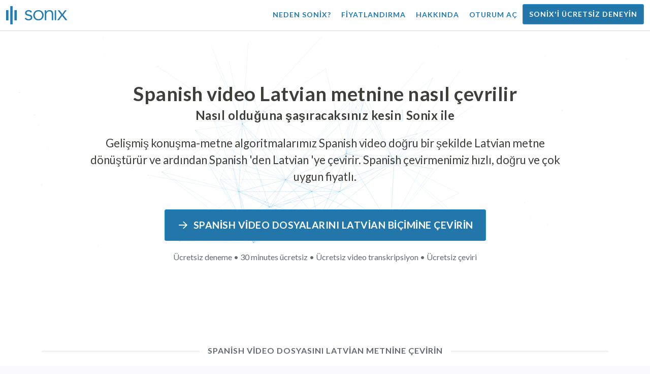

--- FILE ---
content_type: text/html; charset=utf-8
request_url: https://sonix.ai/tr/how-to-translate-spanish-video-to-latvian-text
body_size: 12435
content:
<!DOCTYPE html><html lang="tr"><head><title>Spanish Video dosyasını Latvian metne çevirin | Yüksek Kaliteli Çeviri | Sonix</title><script>window.dataLayer = window.dataLayer || [];
dataLayer.push({'userId': ''});
dataLayer.push({'sonixId': ''});
dataLayer.push({'sonixIsCustomer': ''});</script><script>(function(w,d,s,l,i){w[l]=w[l]||[];w[l].push({'gtm.start': new Date().getTime(),event:'gtm.js'});var f=d.getElementsByTagName(s)[0], j=d.createElement(s),dl=l!='dataLayer'?'&l='+l:'';j.async=true;j.src= 'https://www.googletagmanager.com/gtm.js?id='+i+dl;f.parentNode.insertBefore(j,f); })(window,document,'script','dataLayer','GTM-TLWL6QS');</script><script>// Push pageview event after GTM loads
dataLayer.push({
  'event': 'page_view',
  'page_path': window.location.pathname,
  'page_title': document.title,
  'page_location': window.location.href
});</script><meta charset="utf-8" /><meta content="width=device-width, initial-scale=1, minimum-scale=1, shrink-to-fit=no" name="viewport" /><meta content="#237bb3" name="theme-color" /><meta content="Son olarak, Spanish video, kaliteden ödün vermeden hızlıca Latvian metnine çevirebilirsiniz. ✓ Milyonlarca memnun Sonix kullanıcısının zaten bildiklerini öğrenmek için tıklayın." name="description" /><meta content="on" http-equiv="x-dns-prefetch-control" /><link href="//ajax.googleapis.com" rel="dns-prefetch" /><link href="//fonts.googleapis.com" rel="dns-prefetch" /><link href="//cdnjs.cloudflare.com" rel="dns-prefetch" /><link href="//www.googletagmanager.com" rel="dns-prefetch" /><link href="https://sonix.ai/tr/how-to-translate-spanish-video-to-latvian-text" rel="canonical" /><link href="https://sonix.ai/how-to-translate-spanish-video-to-latvian-text" hreflang="x-default" rel="alternate" /><link href="https://sonix.ai/how-to-translate-spanish-video-to-latvian-text" hreflang="en" rel="alternate" /><link href="https://sonix.ai/es/how-to-translate-spanish-video-to-latvian-text" hreflang="es" rel="alternate" /><link href="https://sonix.ai/de/how-to-translate-spanish-video-to-latvian-text" hreflang="de" rel="alternate" /><link href="https://sonix.ai/fr/how-to-translate-spanish-video-to-latvian-text" hreflang="fr" rel="alternate" /><link href="https://sonix.ai/ru/how-to-translate-spanish-video-to-latvian-text" hreflang="ru" rel="alternate" /><link href="https://sonix.ai/pt/how-to-translate-spanish-video-to-latvian-text" hreflang="pt" rel="alternate" /><link href="https://sonix.ai/nl/how-to-translate-spanish-video-to-latvian-text" hreflang="nl" rel="alternate" /><link href="https://sonix.ai/zh/how-to-translate-spanish-video-to-latvian-text" hreflang="zh" rel="alternate" /><link href="https://sonix.ai/tr/how-to-translate-spanish-video-to-latvian-text" hreflang="tr" rel="alternate" /><link href="https://sonix.ai/da/how-to-translate-spanish-video-to-latvian-text" hreflang="da" rel="alternate" /><link href="https://sonix.ai/ja/how-to-translate-spanish-video-to-latvian-text" hreflang="ja" rel="alternate" /><meta content="Spanish Video dosyasını Latvian metne çevirin | Yüksek Kaliteli Çeviri | Sonix" itemprop="name" /><meta content="Son olarak, Spanish video, kaliteden ödün vermeden hızlıca Latvian metnine çevirebilirsiniz. ✓ Milyonlarca memnun Sonix kullanıcısının zaten bildiklerini öğrenmek için tıklayın." itemprop="description" /><meta content="https://sonix.ai/sonix-share-image.jpg" itemprop="image" /><meta content="summary" name="twitter:card" /><meta content="@trysonix" name="twitter:site" /><meta content="Spanish Video dosyasını Latvian metne çevirin | Yüksek Kaliteli Çeviri | Sonix" name="twitter:title" /><meta content="Son olarak, Spanish video, kaliteden ödün vermeden hızlıca Latvian metnine çevirebilirsiniz. ✓ Milyonlarca memnun Sonix kullanıcısının zaten bildiklerini öğrenmek için tıklayın." name="twitter:description" /><meta content="@trysonix" name="twitter:creator" /><meta content="https://sonix.ai/sonix-share-image.jpg" name="twitter:image:src" /><meta content="Spanish Video dosyasını Latvian metne çevirin | Yüksek Kaliteli Çeviri | Sonix" property="og:title" /><meta content="article" property="og:type" /><meta content="https://sonix.ai/tr/how-to-translate-spanish-video-to-latvian-text" property="og:url" /><meta content="https://sonix.ai/sonix-share-image.jpg" property="og:image" /><meta content="https://sonix.ai/sonix-share-image.jpg" property="og:image:secure_url" /><meta content="Son olarak, Spanish video, kaliteden ödün vermeden hızlıca Latvian metnine çevirebilirsiniz. ✓ Milyonlarca memnun Sonix kullanıcısının zaten bildiklerini öğrenmek için tıklayın." property="og:description" /><meta content="Sonix" property="og:site_name" /><meta content="tr" property="og:locale" /><meta content="1013691755439806" property="fb:admins" /><script src="//d2wy8f7a9ursnm.cloudfront.net/v4/bugsnag.min.js"></script><script>window.bugsnagClient = bugsnag({
  apiKey: '93e57eeb3b18542fed46e12c5b7cd686',
  appVersion: '1.1',
  user: {"id":null,"name":null,"email":null}
})</script><script>/*! loadCSS. [c]2017 Filament Group, Inc. MIT License */
/* This file is meant as a standalone workflow for
- testing support for link[rel=preload]
- enabling async CSS loading in browsers that do not support rel=preload
- applying rel preload css once loaded, whether supported or not.
*/
(function (w) {
  "use strict";
  // rel=preload support test
  if (!w.loadCSS) {
    w.loadCSS = function () {
    };
  }
  // define on the loadCSS obj
  var rp = loadCSS.relpreload = {};
  // rel=preload feature support test
  // runs once and returns a function for compat purposes
  rp.support = (function () {
    var ret;
    try {
      ret = w.document.createElement("link").relList.supports("preload");
    } catch (e) {
      ret = false;
    }
    return function () {
      return ret;
    };
  })();

  // if preload isn't supported, get an asynchronous load by using a non-matching media attribute
  // then change that media back to its intended value on load
  rp.bindMediaToggle = function (link) {
    // remember existing media attr for ultimate state, or default to 'all'
    var finalMedia = link.media || "all";

    function enableStylesheet() {
      // unbind listeners
      if (link.addEventListener) {
        link.removeEventListener("load", enableStylesheet);
      } else if (link.attachEvent) {
        link.detachEvent("onload", enableStylesheet);
      }
      link.setAttribute("onload", null);
      link.media = finalMedia;
    }

    // bind load handlers to enable media
    if (link.addEventListener) {
      link.addEventListener("load", enableStylesheet);
    } else if (link.attachEvent) {
      link.attachEvent("onload", enableStylesheet);
    }

    // Set rel and non-applicable media type to start an async request
    // note: timeout allows this to happen async to let rendering continue in IE
    setTimeout(function () {
      link.rel = "stylesheet";
      link.media = "only x";
    });
    // also enable media after 3 seconds,
    // which will catch very old browsers (android 2.x, old firefox) that don't support onload on link
    setTimeout(enableStylesheet, 3000);
  };

  // loop through link elements in DOM
  rp.poly = function () {
    // double check this to prevent external calls from running
    if (rp.support()) {
      return;
    }
    var links = w.document.getElementsByTagName("link");
    for (var i = 0; i < links.length; i++) {
      var link = links[i];
      // qualify links to those with rel=preload and as=style attrs
      if (link.rel === "preload" && link.getAttribute("as") === "style" && !link.getAttribute("data-loadcss")) {
        // prevent rerunning on link
        link.setAttribute("data-loadcss", true);
        // bind listeners to toggle media back
        rp.bindMediaToggle(link);
      }
    }
  };

  // if unsupported, run the polyfill
  if (!rp.support()) {
    // run once at least
    rp.poly();

    // rerun poly on an interval until onload
    var run = w.setInterval(rp.poly, 500);
    if (w.addEventListener) {
      w.addEventListener("load", function () {
        rp.poly();
        w.clearInterval(run);
      });
    } else if (w.attachEvent) {
      w.attachEvent("onload", function () {
        rp.poly();
        w.clearInterval(run);
      });
    }
  }


  // commonjs
  if (typeof exports !== "undefined") {
    exports.loadCSS = loadCSS;
  }
  else {
    w.loadCSS = loadCSS;
  }
}(typeof global !== "undefined" ? global : this) );</script><script src="https://kit.fontawesome.com/ab8a76ed57.js" crossorigin="anonymous" async="async"></script><script>WebFontConfig = {
  google: { families: ['Lato:300,400,700', 'Roboto+Mono:400,700&display=swap'] }
};
(function(d) {
  var wf = d.createElement('script'), s = d.scripts[0];
  wf.src = 'https://ajax.googleapis.com/ajax/libs/webfont/1.6.26/webfont.js';
  wf.async = true;
  s.parentNode.insertBefore(wf, s);
})(document);</script><link href="/apple-touch-icon.png?v=7k4vWN7x9l" rel="apple-touch-icon" sizes="180x180" /><link href="/favicon-32x32.png?v=7k4vWN7x9l" rel="icon" sizes="32x32" type="image/png" /><link href="/favicon-16x16.png?v=7k4vWN7x9l" rel="icon" sizes="16x16" type="image/png" /><link href="/site.webmanifest?v=7k4vWN7x9l" rel="manifest" /><link color="#2276aa" href="/safari-pinned-tab.svg?v=7k4vWN7x9l" rel="mask-icon" /><link href="/favicon.ico?v=7k4vWN7x9l" rel="shortcut icon" /><meta content="Sonix" name="apple-mobile-web-app-title" /><meta content="Sonix" name="application-name" /><meta content="#2276aa" name="msapplication-TileColor" /><meta content="#ffffff" name="theme-color" /><link rel="stylesheet" href="/packs/css/corp-392b3191.css" media="screen" /><script src="/packs/js/corp-894ebef45500e496bcf6.js"></script><script async="" src="https://accounts.google.com/gsi/client"></script></head><body id="page--top"><noscript><iframe height="0" src="https://www.googletagmanager.com/ns.html?id=GTM-TLWL6QS" style="display:none;visibility:hidden" width="0"></iframe></noscript><div class="fixed-top corp-top"><nav class="navbar navbar-expand-md navbar-blue" role="navigation"><div class="container-fluid"><a class="navbar-brand" href="/?locale=tr"><img width="121px" height="36px" style="max-height: 2.25rem;" alt="Sonix Home | En son yapay zeka teknolojisi ile ses ve videonuzu otomatik olarak transkribe edin" src="/packs/media/images/brand/sonix-logo-corp-blue-e410f51ea5d828c873016d7e925b9386.svg" /></a><button aria-controls="navbarNavDropdown" aria-expanded="false" aria-label="Toggle navigation" class="navbar-toggler navbar-toggler-right" data-bs-target="#navbarNavDropdown" data-bs-toggle="collapse" type="button"><span class="navbar-toggler-icon"></span></button><div class="collapse navbar-collapse" id="navbarNavDropdown"><ul class="navbar-nav"></ul><ul class="navbar-nav ms-auto"><li class="nav-item"><a class="nav-link" href="/tr/features">Neden Sonix?</a></li><li class="nav-item"><a class="nav-link" href="/tr/pricing">Fiyatlandırma</a></li><li class="nav-item"><a class="nav-link" href="/tr/about">Hakkında</a></li><li class="nav-item"><a class="nav-link me-2" href="/accounts/sign_in?locale=tr">Oturum aç</a></li><li class="nav-item"><a class="nav-link btn btn-cta" href="/accounts/sign_up?locale=tr">Sonix&#39;i ücretsiz deneyin</a></li></ul></div></div></nav></div><header><canvas class="sonix-dots"></canvas><div class="container fluid"><div class="row justify-content-center"><div class="col-sm-12 col-md-10"><div class="header--headline"><h2 class="cd-headline letters type mb-4 font--sans-serif"><span class="text--size-2400rem">Spanish video Latvian metnine nasıl çevrilir</span><br />Nasıl olduğuna şaşıracaksınız&nbsp;<span class="cd-words-wrapper"><b class="is-visible">&#32;hızlı</b><b>&#32;kesin</b><b>&#32;fiyatı uygun</b><b>&#32;basit</b><b>&#32;kolay</b></span>&nbsp;Sonix ile</h2><p class="mb-4 text--size-1400rem">Gelişmiş konuşma-metne algoritmalarımız Spanish video doğru bir şekilde Latvian metne dönüştürür ve ardından Spanish &#39;den Latvian &#39;ye çevirir. Spanish çevirmenimiz hızlı, doğru ve çok uygun fiyatlı.</p><div class="pt-4"><a class="btn btn-primary mb-1 py-3 px-4" href=""><span class="d-block text--size-1200rem"><i class="far fa-fw fa-arrow-right me-2"></i>Spanish video dosyalarını Latvian biçimine çevirin</span></a><p class="d-block text--color-meta-dark text--size-1000rem mt-3">Ücretsiz deneme • 30 minutes ücretsiz • Ücretsiz video transkripsiyon • Ücretsiz çeviri</p></div></div></div></div></div></header><main><section class="section--box-shadow-none"><div class="container"><div class="row"><div class="col-sm-12"><div class="divider--title"><div class="divider--line"></div><div class="divider--title-content"><h1>Spanish video dosyasını Latvian metnine çevirin</h1></div><div class="divider--line"></div></div></div></div><div class="row justify-content-around mb-5"><div class="col-sm-12 col-md-6 col-lg-7 d-flex"><div class="align-self-center"><h2 class="font-style-h1 my-4 text--weight-700">Sonix Spanish - Latvian video dönüştürücü ile dört basit adım:</h2><ol><li class="ps-3"><h3>Spanish video dosyanızı yükleyin</h3><p>Spanish video dosyanızı Sonix&#39;e yükleyerek Spanish video dosyasını Latvian olarak çevirmeye başlayın. Dosyanızın uzunluğuna bağlı olarak sadece birkaç dakika içinde Spanish biçiminde bir metin transkriptini alacaksınız. Sonix birçok popüler ses dosyası formatını destekler.&nbsp;<a class="text--color" href="https://sonix.ai/?locale=tr">Sonix birçok popüler video dosya biçimini destekler.</a></p></li><li class="ps-3"><h3>Spanish metin transkriptini parlatın</h3><p>Otomatik olarak kopyalanan Spanish transkriptini temizlemek için güçlü çevrimiçi editörümüzde birkaç dakikanızı ayırın. Bu, gelecekteki Spanish - Latvian çevirinizin doğruluğunu önemli ölçüde artıracaktır. Sesli çeviri süreci bu basit adımla daha kesin hale gelir.&nbsp;</p></li><li class="ps-3"><h3>“Çeviri” menüsünden Latvian öğesini seçin</h3><p>Gelişmiş dil modellerimiz, birkaç dakika içinde sizin için hızlı bir şekilde Latvian dilinde bir transkript oluşturacaktır. Spanish video öğenizi alacak, Latvian metnine dönüştürecek ve indirmeden önce erişebileceğiniz ve gözden geçirebileceğiniz çevrilmiş bir transkript sağlayacaktır. Mesajınızı her seferinde doğru bir şekilde yakalayan bir transkript ile ses kayıtlarını hızlı bir şekilde çevirin.&nbsp;</p></li><li class="ps-3"><h3>Son Latvian transkriptinizi parlatın</h3><p>Bir Spanish kaydını Latvian metnine çevirdikten sonra, güçlü editörümüz yan yana görünümümüzle yeni Latvian transkriptinizi hızlı bir şekilde temizlemenize yardımcı olacaktır. Yeni çevrilmiş Latvian transkriptinin yanında orijinal Spanish transkriptini göstermek için küre simgesine tıklayın. Bu, sitemizdeki metin üzerinde hızlı bir şekilde çalışmanıza ve düzeltebileceğiniz sorunları bulmanıza olanak tanıyarak cihazınıza hemen indirebileceğiniz harika bir nihai sonuç üretecektir.&nbsp;</p></li></ol></div></div><div class="col-sm-12 col-md-6 col-lg-5"><div class="img-fluid px-5 px-md-0 py-5"><object aria-label="Animasyon: Sonix transkriptlerinizi otomatik olarak %{language_count} + dillerine çevirir. Hızlı, doğru ve uygun fiyatlı çeviri." data="/packs/media/images/corp/illustrations/homepage/sonix-svganimate-translation-90d21ce2a8cbffdd7a8e7a236b605792.svg" id="animatesvg-translation" onload="translationSvgLoaded()" type="image/svg+xml"></object></div><script>function translationSvgLoaded() {
  anime({
    targets: Array.from(document.getElementById("animatesvg-translation").contentDocument.querySelectorAll(".animate line, .animate path")),
    strokeDashoffset: [anime.setDashoffset, 0],
    easing: 'easeInOutSine',
    duration: 600,
    delay: function (el, i) {
      return i * 100
    },
    direction: 'alternate',
    endDelay: 200,
    loop: true
  });
}</script></div></div></div><div class="container section--article mb-5"><div class="row"><div class="col-sm-12"><div class="divider--title"><div class="divider--line"></div><div class="divider--title-content"><h2>Sıkça Sorulan Sorular: Spanish -to- Latvian</h2></div><div class="divider--line"></div></div></div></div><div class="row justify-content-around"><div class="col-sm-12 col-md-6 col-lg-7 d-flex"><div class="align-self-center"><h3>Spanish video dosyasını Latvian olarak çevirmenin faydaları nelerdir?</h3><p>Sesli çeviri, Spanish &#39;den Latvian &#39;e ve başka herhangi bir dilden Latvian dosyasına çeviri yapmak için kullanılabilir. Sesi çevirmek, dinleyerek ve okumak zorunda kalmadan dil öğrenmenize izin verebilir. Esasen, anadili konuşanların dili akıcı bir konuşmacıdan canlı bir ses çevirisi gibi okumak yerine konuştuğunu duyuyorsunuz. İspanyolca&#39;dan İngilizce sesi çevirmek için Sonix kullandığınızda, tüm süreci kolaylaştırır.</p><p>Spanish -to- Latvian translation video parmaklarınızın ucundayken dil engellerini etkili bir şekilde aşabilir, anlayışınızı ve akıcılığınızı artırabilirsiniz. Bu, bir dilin yazılı biçimini iyi anlamadıysanız ancak daha iyi anlamak istiyorsanız, Spanish video öğesine Latvian çevirisinin önemli bir avantajıdır.</p><p>Spanish &#39;i Latvian video biçimine çevirmek için Sonix&#39;in araçlarını kullanmak, çeviri becerilerinizi genişletmeye devam ederken yeni ifadeler öğrenmenizi sağlayacaktır. Aynı zamanda, çevirmenlerle çalışırken alacağı zamanın çok kısa bir bölümünde yüksek kaliteli Spanish - Latvian video çeviri üreterek size hızlı ve kullanışlı bir deneyim sağlayacaktır. video kaydınız için kullanımı kolay bir Spanish - Latvian ses çevirmenine ihtiyacınız varsa Sonix&#39;i de kullanabilirsiniz. Bir konuşma veya konuşmanın anında en kaliteli çevirisini üretecek, zengin özelliklere sahip bir deneyim sunar.</p><h3>Neden Sonix gibi profesyonel bir video çeviri hizmeti kullanmalıyım?</h3><p>Spanish metnine Latvian metnine nasıl dönüştüreceğinizi bulmak zor olabilir, özellikle orijinal dilde sözlükte bulamayabileceğiniz deyimler veya konuşma ifadeleri olduğunda. Konuşulan kelimenin takip edilmesi kolay doğru bir çevirisini oluşturabildiğinizden emin olmak için, sesi nasıl analiz edeceğinizi, çözeceğinizi ve çevireceğinizi bilmeniz önemlidir. Sonix gibi profesyonel bir Latvian ses çevirmeni kullanmak, çevrilmekte olan sesi daha iyi anlamanıza ve böylece daha kaliteli içerik oluşturmanıza olanak tanır. Spanish -to- Latvian için zengin özelliklere sahip bir video çevirmeni kullanmak, çevirinin doğru olacağını ve orijinal sesin bütünlüğünü koruyacağını garanti eder.</p><p>Spanish - Latvian video çevirisi yapmak istiyorsanız, Sonix size kaliteli çevirileri tutarlı bir şekilde elde etmenin kanıtlanmış bir yolunu sağlayacaktır. video &#39;i Spanish öğesinden Latvian öğesine hızlı bir şekilde çevirmenize yardımcı olacak araçların bir listesine erişiminiz olacak ve işinizi hızlandıracaksınız. Ayrıca, çevrilmiş metni bilgisayarınıza kaydetmeyi ve indirmeyi kolaylaştırıyoruz. Sistemimiz, sonuçlarınızı olabildiğince doğru hale getirmek için gerçek konuşmalarınızı nasıl daha iyi dinleyeceğinizi ve konuşma kalıplarını anlayacağınızı sürekli olarak öğreniyor.. video Spanish metnini her seferinde Latvian metnine doğru bir şekilde çevirmek için en iyi aracı arıyorsanız, çözüm Sonix&#39;dir.</p><h3>Spanish metnine Latvian metne çevirmek ne kadar sürer?</h3><p>Peki, Spanish &#39;yi Latvian video biçimine çevirmek ne kadar zaman alır? Gerçek video çeviri işlemi hızlı ve kolaydır. Spanish dosyasını Latvian biçimine çevirmek için, çevirmek istediğiniz video dosyasını Sonix web sitesine yükleyin ve tamamladığınız çeviri yıldırım hızında oluşturulur. Ancak, tam transkripsiyon süresinin sistemimize yüklediğiniz video dosyasının kalitesine ve süresine bağlı olacağını unutmamak önemlidir. Başladığınızda, farklı uzunluklardaki video ile uğraşırken yazılımın ne kadar hızlı çalıştığını hızlı bir şekilde göreceksiniz. video ne olursa olsun, Spanish çevirmenimiz bunu halledebilir!</p><h3>Sonix&#39;in düzenleme ve parlatma araçları var mı?</h3><p>Evet, Sonix video dosyasını farklı dillerden kopyalamak için kapsamlı bir düzenleme ve parlatma araçları paketi sunar. Çeviri hizmetlerimiz ve transkripsiyon araçlarımız, video dosyalarını Spanish &#39;den Latvian ve diğer dillere daha doğru bir şekilde çevirirken özellikle yararlıdır. Güçlü Spanish -to- Latvian video çevirmen platformumuz çeviri ihtiyaçlarınız için çok yönlü bir çözümdür.</p></div></div></div></div><div class="container py-5"><div class="row justify-content-center"><div class="col-sm-12 divider--title"><div class="divider--line"></div><div class="divider--title-content"><h2>Spanish video dosyalarını çevirin ve ardından Latvian dosyasına çevirin&#32;<img draggable="false" title=":rocket:" alt="🚀" src="https://cdnjs.cloudflare.com/ajax/libs/twemoji/11.1.0/2/svg/1f680.svg" class="emoji"></h2></div><div class="divider--line"></div></div><div class="col-sm-12 col-md-8 text-center my-4"><p class="text--size-1100rem">Sonix, ses/video dosyalarınızı 53+ dillerinde otomatik olarak transkribe eder ve çevirir. Medya dosyalarınızı kolayca arayın, düzenleyin ve paylaşın.&nbsp;Sonix, 2026 'de en iyi çeviri platformu olarak derecelendirilen gelişmiş bir Spanish video tercümanına sahiptir ve insanların Spanish ile Latvian arasında hızlı bir şekilde transkripsiyon yapmasına olanak tanır. Spanish video dosyasını Latvian metne çevirmek için Sonix yazılımını seçmelisiniz.&nbsp;Hızlı, doğru ve uygun fiyatlı. Dünyanın dört bir yanından milyonlarca kullanıcı.</p><div class="py-3"><a class="btn btn-primary mb-1 py-3" href="/accounts/sign_up?locale=tr"><span class="d-block text--size-1200rem"><i class="far fa-fw fa-arrow-right me-2"></i>Spanish video dosyalarını bugün Latvian dosyasına çevirin</span></a><p class="d-block">Ücretsiz deneme • 30 minutes ücretsiz • Video transkripsiyon ve çeviri dahil</p></div></div></div></div><div class="container mb-5"><div class="row"><div class="col-sm-12"><div class="divider--title"><div class="divider--line"></div><div class="divider--title-content"><h2>Sonix ayrıca Spanish video diğer birçok dile çevirir&nbsp;<img draggable="false" title=":speech_balloon:" alt="💬" src="https://cdnjs.cloudflare.com/ajax/libs/twemoji/11.1.0/2/svg/1f4ac.svg" class="emoji"></h2></div><div class="divider--line"></div></div></div></div><div class="row"><div class="col-sm-12 py-3"><div class="row row-cols-2 row-cols-lg-4 g-2 g-lg-3"><div class="col"><div class="card p-2"><a class="text--color text--weight-700" title="Sonix ile Spanish video cihazınızı Arabic &#39;ye hızlı ve doğru bir şekilde nasıl çevirirsiniz" href="/tr/how-to-translate-spanish-video-to-arabic-text">Arabic<i class="flag-icon ms-2 shadow--box-sm flag-icon-arableague"></i></a></div></div><div class="col"><div class="card p-2"><a class="text--color text--weight-700" title="Sonix ile Spanish video cihazınızı Belarusian &#39;ye hızlı ve doğru bir şekilde nasıl çevirirsiniz" href="/tr/how-to-translate-spanish-video-to-belarusian-text">Belarusian<i class="flag-icon ms-2 shadow--box-sm flag-icon-by"></i></a></div></div><div class="col"><div class="card p-2"><a class="text--color text--weight-700" title="Sonix ile Spanish video cihazınızı Bulgarian &#39;ye hızlı ve doğru bir şekilde nasıl çevirirsiniz" href="/tr/how-to-translate-spanish-video-to-bulgarian-text">Bulgarian<i class="flag-icon ms-2 shadow--box-sm flag-icon-bg"></i></a></div></div><div class="col"><div class="card p-2"><a class="text--color text--weight-700" title="Sonix ile Spanish video cihazınızı Bengali &#39;ye hızlı ve doğru bir şekilde nasıl çevirirsiniz" href="/tr/how-to-translate-spanish-video-to-bengali-text">Bengali<i class="flag-icon ms-2 shadow--box-sm flag-icon-bd"></i><i class="flag-icon ms-2 shadow--box-sm flag-icon-in"></i></a></div></div><div class="col"><div class="card p-2"><a class="text--color text--weight-700" title="Sonix ile Spanish video cihazınızı Catalan &#39;ye hızlı ve doğru bir şekilde nasıl çevirirsiniz" href="/tr/how-to-translate-spanish-video-to-catalan-text">Catalan<i class="flag-icon ms-2 shadow--box-sm flag-icon-es-ct"></i></a></div></div><div class="col"><div class="card p-2"><a class="text--color text--weight-700" title="Sonix ile Spanish video cihazınızı Czech &#39;ye hızlı ve doğru bir şekilde nasıl çevirirsiniz" href="/tr/how-to-translate-spanish-video-to-czech-text">Czech<i class="flag-icon ms-2 shadow--box-sm flag-icon-cz"></i></a></div></div><div class="col"><div class="card p-2"><a class="text--color text--weight-700" title="Sonix ile Spanish video cihazınızı Welsh &#39;ye hızlı ve doğru bir şekilde nasıl çevirirsiniz" href="/tr/how-to-translate-spanish-video-to-welsh-text">Welsh<i class="flag-icon ms-2 shadow--box-sm flag-icon-gb-wls"></i></a></div></div><div class="col"><div class="card p-2"><a class="text--color text--weight-700" title="Sonix ile Spanish video cihazınızı Danish &#39;ye hızlı ve doğru bir şekilde nasıl çevirirsiniz" href="/tr/how-to-translate-spanish-video-to-danish-text">Danish<i class="flag-icon ms-2 shadow--box-sm flag-icon-dk"></i></a></div></div><div class="col"><div class="card p-2"><a class="text--color text--weight-700" title="Sonix ile Spanish video cihazınızı German &#39;ye hızlı ve doğru bir şekilde nasıl çevirirsiniz" href="/tr/how-to-translate-spanish-video-to-german-text">German<i class="flag-icon ms-2 shadow--box-sm flag-icon-de"></i></a></div></div><div class="col"><div class="card p-2"><a class="text--color text--weight-700" title="Sonix ile Spanish video cihazınızı Greek &#39;ye hızlı ve doğru bir şekilde nasıl çevirirsiniz" href="/tr/how-to-translate-spanish-video-to-greek-text">Greek<i class="flag-icon ms-2 shadow--box-sm flag-icon-gr"></i></a></div></div><div class="col"><div class="card p-2"><a class="text--color text--weight-700" title="Sonix ile Spanish video cihazınızı English &#39;ye hızlı ve doğru bir şekilde nasıl çevirirsiniz" href="/tr/how-to-translate-spanish-video-to-english-text">English<i class="flag-icon ms-2 shadow--box-sm flag-icon-us"></i><i class="flag-icon ms-2 shadow--box-sm flag-icon-gb"></i><i class="flag-icon ms-2 shadow--box-sm flag-icon-au"></i><i class="flag-icon ms-2 shadow--box-sm flag-icon-ca"></i></a></div></div><div class="col"><div class="card p-2"><a class="text--color text--weight-700" title="Sonix ile Spanish video cihazınızı Estonian &#39;ye hızlı ve doğru bir şekilde nasıl çevirirsiniz" href="/tr/how-to-translate-spanish-video-to-estonian-text">Estonian<i class="flag-icon ms-2 shadow--box-sm flag-icon-ee"></i></a></div></div><div class="col"><div class="card p-2"><a class="text--color text--weight-700" title="Sonix ile Spanish video cihazınızı Basque &#39;ye hızlı ve doğru bir şekilde nasıl çevirirsiniz" href="/tr/how-to-translate-spanish-video-to-basque-text">Basque<i class="flag-icon ms-2 shadow--box-sm flag-icon-es"></i></a></div></div><div class="col"><div class="card p-2"><a class="text--color text--weight-700" title="Sonix ile Spanish video cihazınızı Persian &#39;ye hızlı ve doğru bir şekilde nasıl çevirirsiniz" href="/tr/how-to-translate-spanish-video-to-persian-text">Persian<i class="flag-icon ms-2 shadow--box-sm flag-icon-ir"></i></a></div></div><div class="col"><div class="card p-2"><a class="text--color text--weight-700" title="Sonix ile Spanish video cihazınızı Finnish &#39;ye hızlı ve doğru bir şekilde nasıl çevirirsiniz" href="/tr/how-to-translate-spanish-video-to-finnish-text">Finnish<i class="flag-icon ms-2 shadow--box-sm flag-icon-fi"></i></a></div></div><div class="col"><div class="card p-2"><a class="text--color text--weight-700" title="Sonix ile Spanish video cihazınızı French &#39;ye hızlı ve doğru bir şekilde nasıl çevirirsiniz" href="/tr/how-to-translate-spanish-video-to-french-text">French<i class="flag-icon ms-2 shadow--box-sm flag-icon-fr"></i><i class="flag-icon ms-2 shadow--box-sm flag-icon-ca"></i></a></div></div><div class="col"><div class="card p-2"><a class="text--color text--weight-700" title="Sonix ile Spanish video cihazınızı Hebrew &#39;ye hızlı ve doğru bir şekilde nasıl çevirirsiniz" href="/tr/how-to-translate-spanish-video-to-hebrew-text">Hebrew<i class="flag-icon ms-2 shadow--box-sm flag-icon-il"></i></a></div></div><div class="col"><div class="card p-2"><a class="text--color text--weight-700" title="Sonix ile Spanish video cihazınızı Hindi &#39;ye hızlı ve doğru bir şekilde nasıl çevirirsiniz" href="/tr/how-to-translate-spanish-video-to-hindi-text">Hindi<i class="flag-icon ms-2 shadow--box-sm flag-icon-in"></i></a></div></div><div class="col"><div class="card p-2"><a class="text--color text--weight-700" title="Sonix ile Spanish video cihazınızı Croatian &#39;ye hızlı ve doğru bir şekilde nasıl çevirirsiniz" href="/tr/how-to-translate-spanish-video-to-croatian-text">Croatian<i class="flag-icon ms-2 shadow--box-sm flag-icon-hr"></i></a></div></div><div class="col"><div class="card p-2"><a class="text--color text--weight-700" title="Sonix ile Spanish video cihazınızı Hungarian &#39;ye hızlı ve doğru bir şekilde nasıl çevirirsiniz" href="/tr/how-to-translate-spanish-video-to-hungarian-text">Hungarian<i class="flag-icon ms-2 shadow--box-sm flag-icon-hu"></i></a></div></div><div class="col"><div class="card p-2"><a class="text--color text--weight-700" title="Sonix ile Spanish video cihazınızı Armenian &#39;ye hızlı ve doğru bir şekilde nasıl çevirirsiniz" href="/tr/how-to-translate-spanish-video-to-armenian-text">Armenian<i class="flag-icon ms-2 shadow--box-sm flag-icon-am"></i></a></div></div><div class="col"><div class="card p-2"><a class="text--color text--weight-700" title="Sonix ile Spanish video cihazınızı Indonesian &#39;ye hızlı ve doğru bir şekilde nasıl çevirirsiniz" href="/tr/how-to-translate-spanish-video-to-indonesian-text">Indonesian<i class="flag-icon ms-2 shadow--box-sm flag-icon-id"></i></a></div></div><div class="col"><div class="card p-2"><a class="text--color text--weight-700" title="Sonix ile Spanish video cihazınızı Italian &#39;ye hızlı ve doğru bir şekilde nasıl çevirirsiniz" href="/tr/how-to-translate-spanish-video-to-italian-text">Italian<i class="flag-icon ms-2 shadow--box-sm flag-icon-it"></i></a></div></div><div class="col"><div class="card p-2"><a class="text--color text--weight-700" title="Sonix ile Spanish video cihazınızı Japanese &#39;ye hızlı ve doğru bir şekilde nasıl çevirirsiniz" href="/tr/how-to-translate-spanish-video-to-japanese-text">Japanese<i class="flag-icon ms-2 shadow--box-sm flag-icon-jp"></i></a></div></div><div class="col"><div class="card p-2"><a class="text--color text--weight-700" title="Sonix ile Spanish video cihazınızı Korean &#39;ye hızlı ve doğru bir şekilde nasıl çevirirsiniz" href="/tr/how-to-translate-spanish-video-to-korean-text">Korean<i class="flag-icon ms-2 shadow--box-sm flag-icon-kr"></i></a></div></div><div class="col"><div class="card p-2"><a class="text--color text--weight-700" title="Sonix ile Spanish video cihazınızı Lithuanian &#39;ye hızlı ve doğru bir şekilde nasıl çevirirsiniz" href="/tr/how-to-translate-spanish-video-to-lithuanian-text">Lithuanian<i class="flag-icon ms-2 shadow--box-sm flag-icon-lt"></i></a></div></div><div class="col"><div class="card p-2"><a class="text--color text--weight-700" title="Sonix ile Spanish video cihazınızı Latvian &#39;ye hızlı ve doğru bir şekilde nasıl çevirirsiniz" href="/tr/how-to-translate-spanish-video-to-latvian-text">Latvian<i class="flag-icon ms-2 shadow--box-sm flag-icon-lv"></i></a></div></div><div class="col"><div class="card p-2"><a class="text--color text--weight-700" title="Sonix ile Spanish video cihazınızı Mongolian &#39;ye hızlı ve doğru bir şekilde nasıl çevirirsiniz" href="/tr/how-to-translate-spanish-video-to-mongolian-text">Mongolian<i class="flag-icon ms-2 shadow--box-sm flag-icon-mn"></i></a></div></div><div class="col"><div class="card p-2"><a class="text--color text--weight-700" title="Sonix ile Spanish video cihazınızı Marathi &#39;ye hızlı ve doğru bir şekilde nasıl çevirirsiniz" href="/tr/how-to-translate-spanish-video-to-marathi-text">Marathi<i class="flag-icon ms-2 shadow--box-sm flag-icon-mr"></i></a></div></div><div class="col"><div class="card p-2"><a class="text--color text--weight-700" title="Sonix ile Spanish video cihazınızı Malay &#39;ye hızlı ve doğru bir şekilde nasıl çevirirsiniz" href="/tr/how-to-translate-spanish-video-to-malay-text">Malay<i class="flag-icon ms-2 shadow--box-sm flag-icon-my"></i></a></div></div><div class="col"><div class="card p-2"><a class="text--color text--weight-700" title="Sonix ile Spanish video cihazınızı Dutch &#39;ye hızlı ve doğru bir şekilde nasıl çevirirsiniz" href="/tr/how-to-translate-spanish-video-to-dutch-text">Dutch<i class="flag-icon ms-2 shadow--box-sm flag-icon-nl"></i></a></div></div><div class="col"><div class="card p-2"><a class="text--color text--weight-700" title="Sonix ile Spanish video cihazınızı Norwegian &#39;ye hızlı ve doğru bir şekilde nasıl çevirirsiniz" href="/tr/how-to-translate-spanish-video-to-norwegian-text">Norwegian<i class="flag-icon ms-2 shadow--box-sm flag-icon-no"></i></a></div></div><div class="col"><div class="card p-2"><a class="text--color text--weight-700" title="Sonix ile Spanish video cihazınızı Polish &#39;ye hızlı ve doğru bir şekilde nasıl çevirirsiniz" href="/tr/how-to-translate-spanish-video-to-polish-text">Polish<i class="flag-icon ms-2 shadow--box-sm flag-icon-pl"></i></a></div></div><div class="col"><div class="card p-2"><a class="text--color text--weight-700" title="Sonix ile Spanish video cihazınızı Portuguese &#39;ye hızlı ve doğru bir şekilde nasıl çevirirsiniz" href="/tr/how-to-translate-spanish-video-to-portuguese-text">Portuguese<i class="flag-icon ms-2 shadow--box-sm flag-icon-pt"></i><i class="flag-icon ms-2 shadow--box-sm flag-icon-br"></i></a></div></div><div class="col"><div class="card p-2"><a class="text--color text--weight-700" title="Sonix ile Spanish video cihazınızı Portuguese (Brazilian) &#39;ye hızlı ve doğru bir şekilde nasıl çevirirsiniz" href="/tr/how-to-translate-spanish-video-to-portuguese-brazilian-text">Portuguese (Brazilian)<i class="flag-icon ms-2 shadow--box-sm flag-icon-br"></i></a></div></div><div class="col"><div class="card p-2"><a class="text--color text--weight-700" title="Sonix ile Spanish video cihazınızı Portuguese (Excluding Brazilian Portuguese) &#39;ye hızlı ve doğru bir şekilde nasıl çevirirsiniz" href="/tr/how-to-translate-spanish-video-to-portuguese-excluding-brazilian-portuguese-text">Portuguese (Excluding Brazilian Portuguese)<i class="flag-icon ms-2 shadow--box-sm flag-icon-pt"></i></a></div></div><div class="col"><div class="card p-2"><a class="text--color text--weight-700" title="Sonix ile Spanish video cihazınızı Romanian &#39;ye hızlı ve doğru bir şekilde nasıl çevirirsiniz" href="/tr/how-to-translate-spanish-video-to-romanian-text">Romanian<i class="flag-icon ms-2 shadow--box-sm flag-icon-ro"></i></a></div></div><div class="col"><div class="card p-2"><a class="text--color text--weight-700" title="Sonix ile Spanish video cihazınızı Russian &#39;ye hızlı ve doğru bir şekilde nasıl çevirirsiniz" href="/tr/how-to-translate-spanish-video-to-russian-text">Russian<i class="flag-icon ms-2 shadow--box-sm flag-icon-ru"></i></a></div></div><div class="col"><div class="card p-2"><a class="text--color text--weight-700" title="Sonix ile Spanish video cihazınızı Slovak &#39;ye hızlı ve doğru bir şekilde nasıl çevirirsiniz" href="/tr/how-to-translate-spanish-video-to-slovak-text">Slovak<i class="flag-icon ms-2 shadow--box-sm flag-icon-sk"></i></a></div></div><div class="col"><div class="card p-2"><a class="text--color text--weight-700" title="Sonix ile Spanish video cihazınızı Slovenian &#39;ye hızlı ve doğru bir şekilde nasıl çevirirsiniz" href="/tr/how-to-translate-spanish-video-to-slovenian-text">Slovenian<i class="flag-icon ms-2 shadow--box-sm flag-icon-si"></i></a></div></div><div class="col"><div class="card p-2"><a class="text--color text--weight-700" title="Sonix ile Spanish video cihazınızı Serbian &#39;ye hızlı ve doğru bir şekilde nasıl çevirirsiniz" href="/tr/how-to-translate-spanish-video-to-serbian-text">Serbian<i class="flag-icon ms-2 shadow--box-sm flag-icon-rs"></i></a></div></div><div class="col"><div class="card p-2"><a class="text--color text--weight-700" title="Sonix ile Spanish video cihazınızı Swedish &#39;ye hızlı ve doğru bir şekilde nasıl çevirirsiniz" href="/tr/how-to-translate-spanish-video-to-swedish-text">Swedish<i class="flag-icon ms-2 shadow--box-sm flag-icon-se"></i></a></div></div><div class="col"><div class="card p-2"><a class="text--color text--weight-700" title="Sonix ile Spanish video cihazınızı Swahili &#39;ye hızlı ve doğru bir şekilde nasıl çevirirsiniz" href="/tr/how-to-translate-spanish-video-to-swahili-text">Swahili<i class="flag-icon ms-2 shadow--box-sm flag-icon-tz"></i><i class="flag-icon ms-2 shadow--box-sm flag-icon-ke"></i><i class="flag-icon ms-2 shadow--box-sm flag-icon-ug"></i><i class="flag-icon ms-2 shadow--box-sm flag-icon-cd"></i></a></div></div><div class="col"><div class="card p-2"><a class="text--color text--weight-700" title="Sonix ile Spanish video cihazınızı Tamil &#39;ye hızlı ve doğru bir şekilde nasıl çevirirsiniz" href="/tr/how-to-translate-spanish-video-to-tamil-text">Tamil<i class="flag-icon ms-2 shadow--box-sm flag-icon-lk"></i><i class="flag-icon ms-2 shadow--box-sm flag-icon-in"></i></a></div></div><div class="col"><div class="card p-2"><a class="text--color text--weight-700" title="Sonix ile Spanish video cihazınızı Thai &#39;ye hızlı ve doğru bir şekilde nasıl çevirirsiniz" href="/tr/how-to-translate-spanish-video-to-thai-text">Thai<i class="flag-icon ms-2 shadow--box-sm flag-icon-th"></i></a></div></div><div class="col"><div class="card p-2"><a class="text--color text--weight-700" title="Sonix ile Spanish video cihazınızı Tagalog &#39;ye hızlı ve doğru bir şekilde nasıl çevirirsiniz" href="/tr/how-to-translate-spanish-video-to-tagalog-text">Tagalog<i class="flag-icon ms-2 shadow--box-sm flag-icon-ph"></i></a></div></div><div class="col"><div class="card p-2"><a class="text--color text--weight-700" title="Sonix ile Spanish video cihazınızı Turkish &#39;ye hızlı ve doğru bir şekilde nasıl çevirirsiniz" href="/tr/how-to-translate-spanish-video-to-turkish-text">Turkish<i class="flag-icon ms-2 shadow--box-sm flag-icon-tr"></i></a></div></div><div class="col"><div class="card p-2"><a class="text--color text--weight-700" title="Sonix ile Spanish video cihazınızı Uyghur &#39;ye hızlı ve doğru bir şekilde nasıl çevirirsiniz" href="/tr/how-to-translate-spanish-video-to-uyghur-text">Uyghur<i class="flag-icon ms-2 shadow--box-sm flag-icon-ug"></i></a></div></div><div class="col"><div class="card p-2"><a class="text--color text--weight-700" title="Sonix ile Spanish video cihazınızı Ukrainian &#39;ye hızlı ve doğru bir şekilde nasıl çevirirsiniz" href="/tr/how-to-translate-spanish-video-to-ukrainian-text">Ukrainian<i class="flag-icon ms-2 shadow--box-sm flag-icon-ua"></i></a></div></div><div class="col"><div class="card p-2"><a class="text--color text--weight-700" title="Sonix ile Spanish video cihazınızı Urdu &#39;ye hızlı ve doğru bir şekilde nasıl çevirirsiniz" href="/tr/how-to-translate-spanish-video-to-urdu-text">Urdu<i class="flag-icon ms-2 shadow--box-sm flag-icon-pk"></i><i class="flag-icon ms-2 shadow--box-sm flag-icon-in"></i></a></div></div><div class="col"><div class="card p-2"><a class="text--color text--weight-700" title="Sonix ile Spanish video cihazınızı Vietnamese &#39;ye hızlı ve doğru bir şekilde nasıl çevirirsiniz" href="/tr/how-to-translate-spanish-video-to-vietnamese-text">Vietnamese<i class="flag-icon ms-2 shadow--box-sm flag-icon-vn"></i></a></div></div><div class="col"><div class="card p-2"><a class="text--color text--weight-700" title="Sonix ile Spanish video cihazınızı Chinese (Simplified) &#39;ye hızlı ve doğru bir şekilde nasıl çevirirsiniz" href="/tr/how-to-translate-spanish-video-to-chinese-simplified-text">Chinese (Simplified)<i class="flag-icon ms-2 shadow--box-sm flag-icon-cn"></i><i class="flag-icon ms-2 shadow--box-sm flag-icon-tw"></i><i class="flag-icon ms-2 shadow--box-sm flag-icon-hk"></i></a></div></div><div class="col"><div class="card p-2"><a class="text--color text--weight-700" title="Sonix ile Spanish video cihazınızı Chinese (Traditional) &#39;ye hızlı ve doğru bir şekilde nasıl çevirirsiniz" href="/tr/how-to-translate-spanish-video-to-chinese-traditional-text">Chinese (Traditional)<i class="flag-icon ms-2 shadow--box-sm flag-icon-cn"></i><i class="flag-icon ms-2 shadow--box-sm flag-icon-tw"></i><i class="flag-icon ms-2 shadow--box-sm flag-icon-hk"></i></a></div></div></div></div></div></div></section></main><div class="empty"></div><div class="container-fluid py-5 bgcolor--fc-glass border-top--meta-light"><div class="container"><div class="row justify-content-center mt-5"><div class="col-4 col-md-3 col-lg-2"><img class="img-fluid img-border rounded-circle" alt="Destek ekibimiz tüm otomatik transkripsiyon sorularınızda size yardımcı olsun. Resim: Christine Lee" src="/packs/media/images/corp/people/customer-support-christine-lee-phone-e78e391b873e242d3acd257edcd11f49.jpg" /></div><div class="col-8 col-md-6 col-lg-5"><p>Sorularınızı yanıtlamaya hazır ödüllü ekibimiz tarafından desteklendiğinizi bilerek güvenle transkripsiyon yapın ve çevirin.&nbsp;Ziyaret ederek hemen yardım alın&nbsp;<a class="text--color" href="https://help.sonix.ai/en/">Yardım Merkezi</a>, <a class="text--color" href="/resources/?locale=tr">kaynakları</a>, <a class="text--color" href="/tr/step-by-step-tutorials">öğreticiler</a>, <a class="text--color" href="/tr/introduction-to-sonix">ve Sonix tanıtımı videoları</a>.</p><p class="mt-4"><a class="link--arrow-right text--weight-700" href="https://help.sonix.ai/en/">Yardım Merkezimizi ziyaret edin</a></p></div></div><div class="row mt-5"><div class="col-sm-12"><div class="divider--title"><div class="divider--line"></div><div class="divider--title-content"><h2>İlginizi çekebilir&nbsp;<img draggable="false" title=":thinking_face:" alt="🤔" src="https://cdnjs.cloudflare.com/ajax/libs/twemoji/11.1.0/2/svg/1f914.svg" class="emoji"></h2></div><div class="divider--line"></div></div></div></div><ul class="row justify-content-center list-unstyled pb-5"><li class="col-sm-12 col-md-4"><p class="text-center"><a class="text--color-meta" href="/tr/how-to-place-subtitles-in-a-video">Videomun altyazılarını kolayca nasıl ekleyebilirim?</a></p></li><li class="col-sm-12 col-md-4"><p class="text-center"><a class="text--color-meta" href="/tr/translate-video">Bir videoyu farklı bir dile çevirmeme yardım et</a></p></li><li class="col-sm-12 col-md-4"><p class="text-center"><a class="text--color-meta" href="/tr/how-to-convert-video-to-text">Videoyu metne dönüştürmenin en kolay yolu nedir?</a></p></li><li class="col-sm-12 col-md-4"><p class="text-center"><a class="text--color-meta" href="/tr/how-to-convert-mp3-to-text">mp3 metne nasıl dönüştürülür?</a></p></li><li class="col-sm-12 col-md-4"><p class="text-center"><a class="text--color-meta" href="https://sonix.ai/resources/how-to-add-captions-and-subtitles-to-imovie/">İMovie&#39;de altyazı nasıl eklenir</a></p></li><li class="col-sm-12 col-md-4"><p class="text-center"><a class="text--color-meta" href="https://sonix.ai/resources/transcriptionist-vs-captioner/">Bir transkripsiyonist ne yapar?</a></p></li></ul></div></div><footer><div class="container-fluid"><div class="container py-5"><div class="row py-4"><div class="col-sm-6 col-lg-3 py-2 mb-4"><h4 class="mt-0 mb-2">Ürüne Genel Bakış</h4><ul><li><a href="/tr/features">Özellikler</a></li><li><a href="/tr/fast-transcription">Hızlı transkripsiyon</a></li><li><a href="/tr/verbatim-transcription">Verbatim transkripsiyon</a></li><li><a href="/tr/real-time-transcription">Gerçek zamanlı transkripsiyon</a></li><li><a href="/tr/medical-transcription">Tıbbi transkripsiyon</a></li></ul></div><div class="col-sm-6 col-lg-3 py-2 mb-4"><h4 class="mt-0 mb-2">Ürün Özellikleri</h4><ul><li><a href="/tr/features/ai-analysis">Yapay zeka analiz araçları</a></li><li><a href="/tr/automated-transcription">Otomatik transkripsiyon yazılımı</a></li><li><a href="/tr/seo-friendly-media-player">SEO dostu medya oynatıcı</a></li><li><a href="/tr/automated-subtitles-and-captions">Videoya altyazı ekleme</a></li><li><a href="/tr/transcribe-youtube-videos">YouTube videolarını transkripte edin</a></li><li><a href="/transcriptionists?locale=tr">Transkript temizleme</a></li></ul></div><div class="col-sm-6 col-lg-3 py-2 mb-4"><h4 class="mt-0 mb-2">Daha fazla bilgi edinin</h4><ul><li><a href="/tr/pricing">Fiyatlandırma</a></li><li><a href="/customers?locale=tr">Müşteriler</a></li><li><a href="/testimonials?locale=tr">Görüşler</a></li><li><a href="/why-transcribe?locale=tr">Transkripsiyon yapmanın beş nedeni</a></li><li><a href="/how-to-capture-great-audio?locale=tr">Harika ses nasıl yakalanır</a></li></ul></div><div class="col-sm-6 col-lg-3 py-2 mb-4"><h4 class="mt-0 mb-2">Destek</h4><ul><li><a href="/tr/introduction-to-sonix">Sonix&#39;e Giriş</a></li><li><a href="/tr/faq">Sık sorulan sorular</a></li><li><a href="/resources/?locale=tr">Kaynaklar</a></li><li><a href="https://help.sonix.ai/en/">Yardım merkezi</a></li></ul></div><div class="col-sm-6 col-lg-3 py-2 mb-4"><h4 class="mb-2">Sonix Yasal</h4><ul><li><a href="/tr/legal">Yasal genel bakış</a></li><li><a href="/tr/legal/features">Yasal özellikler</a></li><li><a href="/tr/legal/pricing">Yasal fiyatlandırma</a></li><li><a href="/tr/legal/contact-legal-sales">Yasal satış ile iletişime geçin</a></li></ul><h4 class="mt-4 mb-2">Yasal kullanım durumları</h4><ul><li><a href="/tr/lawyers">Mahkeme muhabirleri</a></li><li><a href="/tr/lawyers">Müfettişler</a></li><li><a href="/tr/lawyers">Avukatlar</a></li><li><a href="/tr/legal-firms">Hukuk firmaları</a></li></ul></div><div class="col-sm-6 col-lg-3 py-2 mb-4"><h4 class="mb-2">Profesyoneller için</h4><ul><li><a href="/tr/journalists">Gazeteciler</a></li><li><a href="/tr/researchers">Araştırmacılar</a></li><li><a href="/tr/video">Video yapımcıları</a></li><li><a href="/tr/podcasters">Podcasterler</a></li><li><a href="/tr/coaches">Koçlar</a></li><li><a href="/tr/students">Öğrenciler</a></li><li><a href="/tr/marketers">Pazarlamacılar</a></li><li><a href="/tr/filmmakers">Film yapımcıları</a></li></ul></div><div class="col-sm-6 col-lg-6 py-2 mb-4"><h4 class="mt-0 mb-2">İşletmeler İçin</h4><ul><li><a href="/tr/enterprise">Kurumsal</a></li><li><a href="/tr/education">Eğitim</a></li><li><a href="/tr/newsrooms">Haber merkezleri</a></li><li><a href="/tr/nonprofits">Kar amacı gütmeyen kuruluşlar</a></li><li><a href="/tr/radio-stations">Radyo istasyonları</a></li><li><a href="/tr/research-firms">Araştırma firmaları</a></li><li><a href="/tr/sales-teams">Satış ekipleri</a></li><li><a href="/tr/transcription-agencies">Transkripsiyon ajansları</a></li><li><a href="/tr/clinical-research">Klinik araştırma ekipleri</a></li><li><a href="/tr/media-monitoring">Medya izleme</a></li><li><a href="/tr/make-web-content-accessible">Erişilebilirlik</a></li></ul></div><div class="col-sm-6 col-lg-3 py-2 mb-4"><h4 class="mt-0 mb-2">Dosyalarınızı transkribe edin</h4><ul><li><a href="/tr/languages">Transkribe ettiğimiz diller</a></li><li><a href="/tr/translate-video">Videoyu dilediğiniz dile çevirin</a></li><li><a href="/tr/speech-to-text-all-supported-file-formats">Transkribe ettiğimiz dosya biçimleri</a></li><li><a href="/tr/audio-to-text-file-formats">Ses dosyası biçimleri</a></li><li><a href="/tr/video-to-text-file-formats">Video dosyası formatları</a></li></ul></div><div class="col-sm-12 col-lg-9 py-2 mb-4"><h4 class="mt-0 mb-2">Video Konferans</h4><div class="row"><ul class="col-sm-12 col-lg-4"><li><a href="/tr/how-to-transcribe-a-zoom-meeting">Zoom transkripsiyonu</a></li><li><a href="/tr/how-to-transcribe-a-gotomeeting-recording">GoToMeeting transkripsiyonu</a></li><li><a href="/tr/how-to-transcribe-a-google-meet-recording">Google Meet transkripsiyonu</a></li><li><a href="/tr/how-to-transcribe-a-loom-recording">Loom transkripsiyonu</a></li><li><a href="/tr/how-to-transcribe-a-uberconference-meeting">UberConference transkripsiyonu</a></li></ul><ul class="col-sm-12 col-lg-4"><li><a href="/tr/how-to-transcribe-a-webex-meeting">WebEx transkripsiyonu</a></li><li><a href="/tr/how-to-transcribe-a-skype-call">Skype çağrı transkripsiyonu</a></li><li><a href="/tr/how-to-transcribe-a-ringcentral-meeting">RingCentral toplantı transkripsiyonu</a></li><li><a href="/tr/how-to-transcribe-a-microsoft-teams-meeting">Microsoft Teams toplantı transkripsiyonu</a></li><li><a href="/tr/how-to-transcribe-a-join-me-meeting">Join.me toplantı transkripsiyonu</a></li><li><a href="/tr/how-to-transcribe-a-bluejeans-meeting">BlueJeans toplantı transkripsiyonu</a></li></ul></div></div><div class="col-sm-6 col-lg-3 py-2 mb-4"><h4 class="mt-0 mb-2">İş Ortakları</h4><ul><li><a href="https://sonix.ai/api?locale=tr">Sonix API&#39;si</a></li><li><a href="https://sonix.ai/docs/api?locale=tr">API belgeleri</a></li><li><a href="https://my.sonix.ai/api?locale=tr">API gösterge paneli</a></li><li><a href="/affiliates?locale=tr">Ortaklık programı</a></li></ul></div><div class="col-sm-6 col-lg-3 py-2 mb-4"><h4 class="mt-0 mb-2">Şirket</h4><ul><li><a href="/tr/about">Hakkında</a></li><li><a href="/tr/careers">Kariyer — İşe alıyoruz!</a></li><li><a href="/tr/press">Basın</a></li><li><a href="/tr/contact">İletişim</a></li><li><a href="/tr/security">Güvenlik</a></li></ul></div></div><div class="d-block position--relative"><div class="hocus-pocus-hare"><span class="hare" data-balloon="Burada kaybolma eylemi yok, sadece kelimeleriniz büyülü metin büyülerine dönüşüyor!" data-balloon-color="secondary" data-balloon-length="large" data-balloon-pos="right"></span></div></div></div></div><div class="container-fluid footer--border-top"><div class="container"><div class="row py-2 justify-content-center"><div class="col-sm-12 col-md-9 col-lg-8 py-3"><div class="d-md-flex flex-row text-center text-md-start"><a class="display-flex" href="/?locale=tr"><img style="max-height: 2.25rem;" alt="Sonix metne ses dönüştürür. Bu 2026 &#39;ın en iyi online transkripsiyon hizmetidir." src="/packs/media/images/brand/sonix-logo-corp-white-2b399abd5a56185f468b9a5ef2cf5e2f.svg" /></a><p class="footer-text text--size-1000rem px-4 text--color-white pt-4 pt-md-0">Sonix, dünyanın en gelişmiş <a class="text--color-white" href="/tr/features">otomatik transkripsiyon</a>, <a class="text--color-white" href="/tr/features/automated-translation">çeviri</a> ve <a class="text--color-white" href="/tr/features/automated-subtitles">altyazı</a> platformudur. <a class="text--color-white" href="/tr/fast-transcription">Hızlı</a>, <a class="text--color-white" href="/tr/automated-transcription">kesin</a> ve <a class="text--color-white" href="/tr/pricing">fiyatı uygun</a>.</p></div></div><div class="col-sm-12 col-md-3 col-lg-4 py-3 text-center text-md-end"><p class="text--size-1400rem mb-0"><a class="me-2" href="https://www.facebook.com/trysonix/"><i class="fab fa-fw fa-facebook"></i><span class="sr-only sr-only-focusable">Facebook</span></a><a class="me-2" href="https://twitter.com/trysonix"><i class="fab fa-fw fa-twitter"></i><span class="sr-only sr-only-focusable">Twitter</span></a><a class="me-2" href="https://ke.linkedin.com/company/sonix-inc"><i class="fab fa-fw fa-linkedin"></i><span class="sr-only sr-only-focusable">LinkedIn</span></a></p></div></div></div></div><div class="container-fluid footer--border-top"><div class="container pb-4"><div class="row text--color-meta py-3"><div class="col-sm-12 text-center col-lg-6 text-lg-start pt-4 pt-md-2"><ul class="list-inline"><li class="list-inline-item text--size-1200rem"><a title="Sesi metne dönüştürme: Sonix&#39;in otomatik transkripsiyonu hakkında bilgi edinin İngilizce" href="https://sonix.ai/how-to-translate-spanish-video-to-latvian-text"><i class="flag-icon shadow--box border-all flag-icon-us"></i></a></li><li class="list-inline-item text--size-1200rem"><a title="Sesi metne dönüştürme: Sonix&#39;in otomatik transkripsiyonu hakkında bilgi edinin İspanyol" href="https://sonix.ai/es/how-to-translate-spanish-video-to-latvian-text"><i class="flag-icon shadow--box border-all flag-icon-es"></i></a></li><li class="list-inline-item text--size-1200rem"><a title="Sesi metne dönüştürme: Sonix&#39;in otomatik transkripsiyonu hakkında bilgi edinin Alman" href="https://sonix.ai/de/how-to-translate-spanish-video-to-latvian-text"><i class="flag-icon shadow--box border-all flag-icon-de"></i></a></li><li class="list-inline-item text--size-1200rem"><a title="Sesi metne dönüştürme: Sonix&#39;in otomatik transkripsiyonu hakkında bilgi edinin Fransızca" href="https://sonix.ai/fr/how-to-translate-spanish-video-to-latvian-text"><i class="flag-icon shadow--box border-all flag-icon-fr"></i></a></li><li class="list-inline-item text--size-1200rem"><a title="Sesi metne dönüştürme: Sonix&#39;in otomatik transkripsiyonu hakkında bilgi edinin Rusça" href="https://sonix.ai/ru/how-to-translate-spanish-video-to-latvian-text"><i class="flag-icon shadow--box border-all flag-icon-ru"></i></a></li><li class="list-inline-item text--size-1200rem"><a title="Sesi metne dönüştürme: Sonix&#39;in otomatik transkripsiyonu hakkında bilgi edinin Portekizce" href="https://sonix.ai/pt/how-to-translate-spanish-video-to-latvian-text"><i class="flag-icon shadow--box border-all flag-icon-pt"></i></a></li><li class="list-inline-item text--size-1200rem"><a title="Sesi metne dönüştürme: Sonix&#39;in otomatik transkripsiyonu hakkında bilgi edinin Hollandalı" href="https://sonix.ai/nl/how-to-translate-spanish-video-to-latvian-text"><i class="flag-icon shadow--box border-all flag-icon-nl"></i></a></li><li class="list-inline-item text--size-1200rem"><a title="Sesi metne dönüştürme: Sonix&#39;in otomatik transkripsiyonu hakkında bilgi edinin Çinli" href="https://sonix.ai/zh/how-to-translate-spanish-video-to-latvian-text"><i class="flag-icon shadow--box border-all flag-icon-cn"></i></a></li><li class="list-inline-item text--size-1200rem"><a title="Sesi metne dönüştürme: Sonix&#39;in otomatik transkripsiyonu hakkında bilgi edinin Türk" href="https://sonix.ai/tr/how-to-translate-spanish-video-to-latvian-text"><i class="flag-icon shadow--box border-all flag-icon-tr"></i></a></li><li class="list-inline-item text--size-1200rem"><a title="Sesi metne dönüştürme: Sonix&#39;in otomatik transkripsiyonu hakkında bilgi edinin Danca" href="https://sonix.ai/da/how-to-translate-spanish-video-to-latvian-text"><i class="flag-icon shadow--box border-all flag-icon-dk"></i></a></li><li class="list-inline-item text--size-1200rem"><a title="Sesi metne dönüştürme: Sonix&#39;in otomatik transkripsiyonu hakkında bilgi edinin &lt;span class=&quot;translation_missing&quot; title=&quot;translation missing: tr.locales.ja&quot;&gt;Ja&lt;/span&gt;" href="https://sonix.ai/ja/how-to-translate-spanish-video-to-latvian-text"><i class="flag-icon shadow--box border-all flag-icon-jp"></i></a></li></ul><p class="text--size-1000rem mb-md-0">&copy; 2026 <a class="" href="https://sonix.ai/?locale=tr">Sonix, Inc.</a>&nbsp;Sevgiyle yapıldı&nbsp;<span class="made-with d-inline-block"><i class="fa-fw fad fa-heart"></i></span>&nbsp;San Francisco&#39;da</p></div><div class="col-sm-12 text-center col-lg-6 text-lg-end"><ul><li><a class="link--underline-hover mx-1" href="/accounts/sign_in?locale=tr">Oturum aç</a></li><li><a class="link--underline-hover ms-2 me-1" href="/tr/site-map">Site haritası</a></li><li><a class="link--underline-hover ms-2 me-1" href="/privacy?locale=tr">Gizlilik Politikası</a></li><li><a class="link--underline-hover mx-1" href="/terms?locale=tr">Hizmet Şartları</a></li></ul></div></div></div></div></footer><div class="extra"></div><script id="IntercomSettingsScriptTag">
//<![CDATA[
window.intercomSettings = {"app_id":"lkzg8vzl","session_duration":300000,"installation_type":"rails"};(function(){var w=window;var ic=w.Intercom;if(typeof ic==="function"){ic('update',intercomSettings);}else{var d=document;var i=function(){i.c(arguments)};i.q=[];i.c=function(args){i.q.push(args)};w.Intercom=i;function l(){var s=d.createElement('script');s.type='text/javascript';s.async=true;s.src='https://widget.intercom.io/widget/lkzg8vzl';var x=d.getElementsByTagName('script')[0];x.parentNode.insertBefore(s,x);}if(document.readyState==='complete'){l();}else if(w.attachEvent){w.attachEvent('onload',l);}else{w.addEventListener('load',l,false);}};})()
//]]>
</script>
</body></html>

--- FILE ---
content_type: application/javascript
request_url: https://sonix.ai/packs/js/corp-894ebef45500e496bcf6.js
body_size: 159382
content:
!function(e){var t={};function n(r){if(t[r])return t[r].exports;var o=t[r]={i:r,l:!1,exports:{}};return e[r].call(o.exports,o,o.exports,n),o.l=!0,o.exports}n.m=e,n.c=t,n.d=function(e,t,r){n.o(e,t)||Object.defineProperty(e,t,{enumerable:!0,get:r})},n.r=function(e){"undefined"!=typeof Symbol&&Symbol.toStringTag&&Object.defineProperty(e,Symbol.toStringTag,{value:"Module"}),Object.defineProperty(e,"__esModule",{value:!0})},n.t=function(e,t){if(1&t&&(e=n(e)),8&t)return e;if(4&t&&"object"==typeof e&&e&&e.__esModule)return e;var r=Object.create(null);if(n.r(r),Object.defineProperty(r,"default",{enumerable:!0,value:e}),2&t&&"string"!=typeof e)for(var o in e)n.d(r,o,function(t){return e[t]}.bind(null,o));return r},n.n=function(e){var t=e&&e.__esModule?function(){return e.default}:function(){return e};return n.d(t,"a",t),t},n.o=function(e,t){return Object.prototype.hasOwnProperty.call(e,t)},n.p="/packs/",n(n.s=1682)}([function(e,t,n){"use strict";e.exports=n(255)},function(e,t,n){"use strict";(function(e){function r(e){return(r="function"==typeof Symbol&&"symbol"==typeof Symbol.iterator?function(e){return typeof e}:function(e){return e&&"function"==typeof Symbol&&e.constructor===Symbol&&e!==Symbol.prototype?"symbol":typeof e})(e)}n.d(t,"a",(function(){return $})),n.d(t,"b",(function(){return wt})),n.d(t,"c",(function(){return Ve})),n.d(t,"d",(function(){return ut})),n.d(t,"e",(function(){return ct})),n.d(t,"f",(function(){return Dt})),n.d(t,"g",(function(){return Lt})),n.d(t,"h",(function(){return Re})),n.d(t,"i",(function(){return Ut})),n.d(t,"j",(function(){return X})),n.d(t,"k",(function(){return qt})),n.d(t,"l",(function(){return Vt})),n.d(t,"m",(function(){return On})),n.d(t,"n",(function(){return Nn})),n.d(t,"o",(function(){return Vn})),n.d(t,"p",(function(){return vn})),n.d(t,"q",(function(){return mn})),n.d(t,"r",(function(){return Me})),n.d(t,"s",(function(){return nn})),n.d(t,"t",(function(){return Ft})),n.d(t,"u",(function(){return Mt})),n.d(t,"v",(function(){return tn})),n.d(t,"w",(function(){return an})),n.d(t,"x",(function(){return it}));function o(e){for(var t=arguments.length,n=new Array(t>1?t-1:0),r=1;r<t;r++)n[r-1]=arguments[r];throw new Error("number"==typeof e?"[MobX] minified error nr: "+e+(n.length?" "+n.map(String).join(","):"")+". Find the full error at: https://github.com/mobxjs/mobx/blob/main/packages/mobx/src/errors.ts":"[MobX] "+e)}var i={};function a(){return"undefined"!=typeof globalThis?globalThis:"undefined"!=typeof window?window:void 0!==e?e:"undefined"!=typeof self?self:i}var s=Object.assign,c=Object.getOwnPropertyDescriptor,u=Object.defineProperty,l=Object.prototype,p=[];Object.freeze(p);var f={};Object.freeze(f);var d="undefined"!=typeof Proxy,g=Object.toString();function h(){d||o("Proxy not available")}function m(e){var t=!1;return function(){if(!t)return t=!0,e.apply(this,arguments)}}var b=function(){};function v(e){return"function"==typeof e}function y(e){switch(r(e)){case"string":case"symbol":case"number":return!0}return!1}function x(e){return null!==e&&"object"===r(e)}function _(e){if(!x(e))return!1;var t=Object.getPrototypeOf(e);if(null==t)return!0;var n=Object.hasOwnProperty.call(t,"constructor")&&t.constructor;return"function"==typeof n&&n.toString()===g}function w(e){var t=null==e?void 0:e.constructor;return!!t&&("GeneratorFunction"===t.name||"GeneratorFunction"===t.displayName)}function k(e,t,n){u(e,t,{enumerable:!1,writable:!0,configurable:!0,value:n})}function j(e,t,n){u(e,t,{enumerable:!1,writable:!1,configurable:!0,value:n})}function S(e,t){var n="isMobX"+e;return t.prototype[n]=!0,function(e){return x(e)&&!0===e[n]}}function E(e){return null!=e&&"[object Map]"===Object.prototype.toString.call(e)}function T(e){return null!=e&&"[object Set]"===Object.prototype.toString.call(e)}var C=void 0!==Object.getOwnPropertySymbols;var O="undefined"!=typeof Reflect&&Reflect.ownKeys?Reflect.ownKeys:C?function(e){return Object.getOwnPropertyNames(e).concat(Object.getOwnPropertySymbols(e))}:Object.getOwnPropertyNames;function A(e){return null===e?null:"object"===r(e)?""+e:e}function P(e,t){return l.hasOwnProperty.call(e,t)}var D=Object.getOwnPropertyDescriptors||function(e){var t={};return O(e).forEach((function(n){t[n]=c(e,n)})),t};function N(e,t){return!!(e&t)}function M(e,t,n){return n?e|=t:e&=~t,e}function I(e,t){(null==t||t>e.length)&&(t=e.length);for(var n=0,r=Array(t);n<t;n++)r[n]=e[n];return r}function L(e,t){for(var n=0;n<t.length;n++){var r=t[n];r.enumerable=r.enumerable||!1,r.configurable=!0,"value"in r&&(r.writable=!0),Object.defineProperty(e,U(r.key),r)}}function R(e,t,n){return t&&L(e.prototype,t),n&&L(e,n),Object.defineProperty(e,"prototype",{writable:!1}),e}function z(e,t){var n="undefined"!=typeof Symbol&&e[Symbol.iterator]||e["@@iterator"];if(n)return(n=n.call(e)).next.bind(n);if(Array.isArray(e)||(n=function(e,t){if(e){if("string"==typeof e)return I(e,t);var n={}.toString.call(e).slice(8,-1);return"Object"===n&&e.constructor&&(n=e.constructor.name),"Map"===n||"Set"===n?Array.from(e):"Arguments"===n||/^(?:Ui|I)nt(?:8|16|32)(?:Clamped)?Array$/.test(n)?I(e,t):void 0}}(e))||t&&e&&"number"==typeof e.length){n&&(e=n);var r=0;return function(){return r>=e.length?{done:!0}:{done:!1,value:e[r++]}}}throw new TypeError("Invalid attempt to iterate non-iterable instance.\nIn order to be iterable, non-array objects must have a [Symbol.iterator]() method.")}function F(){return(F=Object.assign?Object.assign.bind():function(e){for(var t=1;t<arguments.length;t++){var n=arguments[t];for(var r in n)({}).hasOwnProperty.call(n,r)&&(e[r]=n[r])}return e}).apply(null,arguments)}function B(e,t){e.prototype=Object.create(t.prototype),e.prototype.constructor=e,H(e,t)}function H(e,t){return(H=Object.setPrototypeOf?Object.setPrototypeOf.bind():function(e,t){return e.__proto__=t,e})(e,t)}function U(e){var t=function(e,t){if("object"!=r(e)||!e)return e;var n=e[Symbol.toPrimitive];if(void 0!==n){var o=n.call(e,t||"default");if("object"!=r(o))return o;throw new TypeError("@@toPrimitive must return a primitive value.")}return("string"===t?String:Number)(e)}(e,"string");return"symbol"==r(t)?t:t+""}var q=Symbol("mobx-stored-annotations");function V(e){return Object.assign((function(t,n){if(K(n))return e.decorate_20223_(t,n);W(t,n,e)}),e)}function W(e,t,n){P(e,q)||k(e,q,F({},e[q])),function(e){return"override"===e.annotationType_}(n)||(e[q][t]=n)}function K(e){return"object"==r(e)&&"string"==typeof e.kind}var $=Symbol("mobx administration"),G=function(){function e(e){void 0===e&&(e="Atom"),this.name_=void 0,this.flags_=0,this.observers_=new Set,this.lastAccessedBy_=0,this.lowestObserverState_=Xe.NOT_TRACKING_,this.onBOL=void 0,this.onBUOL=void 0,this.name_=e}var t=e.prototype;return t.onBO=function(){this.onBOL&&this.onBOL.forEach((function(e){return e()}))},t.onBUO=function(){this.onBUOL&&this.onBUOL.forEach((function(e){return e()}))},t.reportObserved=function(){return xt(this)},t.reportChanged=function(){vt(),_t(this),yt()},t.toString=function(){return this.name_},R(e,[{key:"isBeingObserved",get:function(){return N(this.flags_,e.isBeingObservedMask_)},set:function(t){this.flags_=M(this.flags_,e.isBeingObservedMask_,t)}},{key:"isPendingUnobservation",get:function(){return N(this.flags_,e.isPendingUnobservationMask_)},set:function(t){this.flags_=M(this.flags_,e.isPendingUnobservationMask_,t)}},{key:"diffValue",get:function(){return N(this.flags_,e.diffValueMask_)?1:0},set:function(t){this.flags_=M(this.flags_,e.diffValueMask_,1===t)}}])}();G.isBeingObservedMask_=1,G.isPendingUnobservationMask_=2,G.diffValueMask_=4;var Q=S("Atom",G);function X(e,t,n){void 0===t&&(t=b),void 0===n&&(n=b);var r,o=new G(e);return t!==b&&Ht("onBO",o,t,r),n!==b&&Bt(o,n),o}var Y={identity:function(e,t){return e===t},structural:function(e,t){return lr(e,t)},default:function(e,t){return Object.is?Object.is(e,t):e===t?0!==e||1/e==1/t:e!=e&&t!=t},shallow:function(e,t){return lr(e,t,1)}};function J(e,t,n){return en(e)?e:Array.isArray(e)?Me.array(e,{name:n}):_(e)?Me.object(e,void 0,{name:n}):E(e)?Me.map(e,{name:n}):T(e)?Me.set(e,{name:n}):"function"!=typeof e||It(e)||Jt(e)?e:w(e)?Xt(e):Nt(n,e)}function Z(e){return e}function ee(e,t){return{annotationType_:e,options_:t,make_:te,extend_:ne,decorate_20223_:re}}function te(e,t,n,r){var o;if(null!=(o=this.options_)&&o.bound)return null===this.extend_(e,t,n,!1)?0:1;if(r===e.target_)return null===this.extend_(e,t,n,!1)?0:2;if(It(n.value))return 1;var i=oe(e,this,t,n,!1);return u(r,t,i),2}function ne(e,t,n,r){var o=oe(e,this,t,n);return e.defineProperty_(t,o,r)}function re(e,t){var n,r=t.kind,i=t.name,a=t.addInitializer,s=this,c=function(e){var t,n,r,o;return Ue(null!=(t=null==(n=s.options_)?void 0:n.name)?t:i.toString(),e,null!=(r=null==(o=s.options_)?void 0:o.autoAction)&&r)};return"field"==r?function(e){var t,n=e;return It(n)||(n=c(n)),null!=(t=s.options_)&&t.bound&&((n=n.bind(this)).isMobxAction=!0),n}:"method"==r?(It(e)||(e=c(e)),null!=(n=this.options_)&&n.bound&&a((function(){var e=this[i].bind(this);e.isMobxAction=!0,this[i]=e})),e):void o("Cannot apply '"+s.annotationType_+"' to '"+String(i)+"' (kind: "+r+"):\n'"+s.annotationType_+"' can only be used on properties with a function value.")}function oe(e,t,n,r,o){var i,a,s,c,u,l,p,f;void 0===o&&(o=gt.safeDescriptors),f=r,t.annotationType_,f.value;var d,g=r.value;null!=(i=t.options_)&&i.bound&&(g=g.bind(null!=(d=e.proxy_)?d:e.target_));return{value:Ue(null!=(a=null==(s=t.options_)?void 0:s.name)?a:n.toString(),g,null!=(c=null==(u=t.options_)?void 0:u.autoAction)&&c,null!=(l=t.options_)&&l.bound?null!=(p=e.proxy_)?p:e.target_:void 0),configurable:!o||e.isPlainObject_,enumerable:!1,writable:!o}}function ie(e,t){return{annotationType_:e,options_:t,make_:ae,extend_:se,decorate_20223_:ce}}function ae(e,t,n,r){var o;if(r===e.target_)return null===this.extend_(e,t,n,!1)?0:2;if(null!=(o=this.options_)&&o.bound&&(!P(e.target_,t)||!Jt(e.target_[t]))&&null===this.extend_(e,t,n,!1))return 0;if(Jt(n.value))return 1;var i=ue(e,this,t,n,!1,!1);return u(r,t,i),2}function se(e,t,n,r){var o,i=ue(e,this,t,n,null==(o=this.options_)?void 0:o.bound);return e.defineProperty_(t,i,r)}function ce(e,t){var n;var r=t.name,o=t.addInitializer;return Jt(e)||(e=Xt(e)),null!=(n=this.options_)&&n.bound&&o((function(){var e=this[r].bind(this);e.isMobXFlow=!0,this[r]=e})),e}function ue(e,t,n,r,o,i){var a;void 0===i&&(i=gt.safeDescriptors),a=r,t.annotationType_,a.value;var s,c=r.value;(Jt(c)||(c=Xt(c)),o)&&((c=c.bind(null!=(s=e.proxy_)?s:e.target_)).isMobXFlow=!0);return{value:c,configurable:!i||e.isPlainObject_,enumerable:!1,writable:!i}}function le(e,t){return{annotationType_:e,options_:t,make_:pe,extend_:fe,decorate_20223_:de}}function pe(e,t,n){return null===this.extend_(e,t,n,!1)?0:1}function fe(e,t,n,r){return function(e,t,n,r){t.annotationType_,r.get;0}(0,this,0,n),e.defineComputedProperty_(t,F({},this.options_,{get:n.get,set:n.set}),r)}function de(e,t){var n=this,r=t.name;return(0,t.addInitializer)((function(){var t=Hn(this)[$],o=F({},n.options_,{get:e,context:this});o.name||(o.name="ObservableObject."+r.toString()),t.values_.set(r,new Qe(o))})),function(){return this[$].getObservablePropValue_(r)}}function ge(e,t){return{annotationType_:e,options_:t,make_:he,extend_:me,decorate_20223_:be}}function he(e,t,n){return null===this.extend_(e,t,n,!1)?0:1}function me(e,t,n,r){var o,i;return function(e,t,n,r){t.annotationType_;0}(0,this),e.defineObservableProperty_(t,n.value,null!=(o=null==(i=this.options_)?void 0:i.enhancer)?o:J,r)}function be(e,t){var n=this,r=t.kind,o=t.name,i=new WeakSet;function a(e,t){var r,a,s=Hn(e)[$],c=new $e(t,null!=(r=null==(a=n.options_)?void 0:a.enhancer)?r:J,"ObservableObject."+o.toString(),!1);s.values_.set(o,c),i.add(e)}if("accessor"==r)return{get:function(){return i.has(this)||a(this,e.get.call(this)),this[$].getObservablePropValue_(o)},set:function(e){return i.has(this)||a(this,e),this[$].setObservablePropValue_(o,e)},init:function(e){return i.has(this)||a(this,e),e}}}var ve=ye();function ye(e){return{annotationType_:"true",options_:e,make_:xe,extend_:_e,decorate_20223_:we}}function xe(e,t,n,r){var o,i,a,s;if(n.get)return Re.make_(e,t,n,r);if(n.set){var c=Ue(t.toString(),n.set);return r===e.target_?null===e.defineProperty_(t,{configurable:!gt.safeDescriptors||e.isPlainObject_,set:c})?0:2:(u(r,t,{configurable:!0,set:c}),2)}if(r!==e.target_&&"function"==typeof n.value)return w(n.value)?(null!=(s=this.options_)&&s.autoBind?Xt.bound:Xt).make_(e,t,n,r):(null!=(a=this.options_)&&a.autoBind?Nt.bound:Nt).make_(e,t,n,r);var l,p=!1===(null==(o=this.options_)?void 0:o.deep)?Me.ref:Me;"function"==typeof n.value&&null!=(i=this.options_)&&i.autoBind&&(n.value=n.value.bind(null!=(l=e.proxy_)?l:e.target_));return p.make_(e,t,n,r)}function _e(e,t,n,r){var o,i,a;if(n.get)return Re.extend_(e,t,n,r);if(n.set)return e.defineProperty_(t,{configurable:!gt.safeDescriptors||e.isPlainObject_,set:Ue(t.toString(),n.set)},r);"function"==typeof n.value&&null!=(o=this.options_)&&o.autoBind&&(n.value=n.value.bind(null!=(a=e.proxy_)?a:e.target_));return(!1===(null==(i=this.options_)?void 0:i.deep)?Me.ref:Me).extend_(e,t,n,r)}function we(e,t){o("'"+this.annotationType_+"' cannot be used as a decorator")}var ke={deep:!0,name:void 0,defaultDecorator:void 0,proxy:!0};function je(e){return e||ke}Object.freeze(ke);var Se=ge("observable"),Ee=ge("observable.ref",{enhancer:Z}),Te=ge("observable.shallow",{enhancer:function(e,t,n){return null==e||Vn(e)||On(e)||Nn(e)||Rn(e)?e:Array.isArray(e)?Me.array(e,{name:n,deep:!1}):_(e)?Me.object(e,void 0,{name:n,deep:!1}):E(e)?Me.map(e,{name:n,deep:!1}):T(e)?Me.set(e,{name:n,deep:!1}):void 0}}),Ce=ge("observable.struct",{enhancer:function(e,t){return lr(e,t)?t:e}}),Oe=V(Se);function Ae(e){return!0===e.deep?J:!1===e.deep?Z:(t=e.defaultDecorator)&&null!=(n=null==(r=t.options_)?void 0:r.enhancer)?n:J;var t,n,r}function Pe(e,t,n){return K(t)?Se.decorate_20223_(e,t):y(t)?void W(e,t,Se):en(e)?e:_(e)?Me.object(e,t,n):Array.isArray(e)?Me.array(e,t):E(e)?Me.map(e,t):T(e)?Me.set(e,t):"object"===r(e)&&null!==e?e:Me.box(e,t)}s(Pe,Oe);var De,Ne,Me=s(Pe,{box:function(e,t){var n=je(t);return new $e(e,Ae(n),n.name,!0,n.equals)},array:function(e,t){var n=je(t);return(!1===gt.useProxies||!1===n.proxy?rr:wn)(e,Ae(n),n.name)},map:function(e,t){var n=je(t);return new Dn(e,Ae(n),n.name)},set:function(e,t){var n=je(t);return new Ln(e,Ae(n),n.name)},object:function(e,t,n){return sr((function(){return qt(!1===gt.useProxies||!1===(null==n?void 0:n.proxy)?Hn({},n):function(e,t){var n,r;return h(),e=Hn(e,t),null!=(r=(n=e[$]).proxy_)?r:n.proxy_=new Proxy(e,un)}({},n),e,t)}))},ref:V(Ee),shallow:V(Te),deep:Oe,struct:V(Ce)}),Ie=le("computed"),Le=le("computed.struct",{equals:Y.structural}),Re=function(e,t){if(K(t))return Ie.decorate_20223_(e,t);if(y(t))return W(e,t,Ie);if(_(e))return V(le("computed",e));var n=_(t)?t:{};return n.get=e,n.name||(n.name=e.name||""),new Qe(n)};Object.assign(Re,Ie),Re.struct=V(Le);var ze=0,Fe=1,Be=null!=(De=null==(Ne=c((function(){}),"name"))?void 0:Ne.configurable)&&De,He={value:"action",configurable:!0,writable:!1,enumerable:!1};function Ue(e,t,n,r){function o(){return qe(e,n,t,r||this,arguments)}return void 0===n&&(n=!1),o.isMobxAction=!0,o.toString=function(){return t.toString()},Be&&(He.value=e,u(o,"name",He)),o}function qe(e,t,n,r,i){var a=function(e,t,n,r){0;var o=gt.trackingDerivation,i=!t||!o;vt();var a=gt.allowStateChanges;i&&(at(),a=We(!0));var s=ct(!0),c={runAsAction_:i,prevDerivation_:o,prevAllowStateChanges_:a,prevAllowStateReads_:s,notifySpy_:!1,startTime_:0,actionId_:Fe++,parentActionId_:ze};return ze=c.actionId_,c}(0,t);try{return n.apply(r,i)}catch(e){throw a.error_=e,e}finally{!function(e){ze!==e.actionId_&&o(30);ze=e.parentActionId_,void 0!==e.error_&&(gt.suppressReactionErrors=!0);Ke(e.prevAllowStateChanges_),ut(e.prevAllowStateReads_),yt(),e.runAsAction_&&st(e.prevDerivation_);0;gt.suppressReactionErrors=!1}(a)}}function Ve(e,t){var n=We(e);try{return t()}finally{Ke(n)}}function We(e){var t=gt.allowStateChanges;return gt.allowStateChanges=e,t}function Ke(e){gt.allowStateChanges=e}var $e=function(e){function t(t,n,r,o,i){var a;return void 0===r&&(r="ObservableValue"),void 0===o&&(o=!0),void 0===i&&(i=Y.default),(a=e.call(this,r)||this).enhancer=void 0,a.name_=void 0,a.equals=void 0,a.hasUnreportedChange_=!1,a.interceptors_=void 0,a.changeListeners_=void 0,a.value_=void 0,a.dehancer=void 0,a.enhancer=n,a.name_=r,a.equals=i,a.value_=n(t,void 0,r),a}B(t,e);var n=t.prototype;return n.dehanceValue=function(e){return void 0!==this.dehancer?this.dehancer(e):e},n.set=function(e){this.value_;if((e=this.prepareNewValue_(e))!==gt.UNCHANGED){0,this.setNewValue_(e)}},n.prepareNewValue_=function(e){if(nt(this),ln(this)){var t=fn(this,{object:this,type:yn,newValue:e});if(!t)return gt.UNCHANGED;e=t.newValue}return e=this.enhancer(e,this.value_,this.name_),this.equals(this.value_,e)?gt.UNCHANGED:e},n.setNewValue_=function(e){var t=this.value_;this.value_=e,this.reportChanged(),dn(this)&&hn(this,{type:yn,object:this,newValue:e,oldValue:t})},n.get=function(){return this.reportObserved(),this.dehanceValue(this.value_)},n.intercept_=function(e){return pn(this,e)},n.observe_=function(e,t){return t&&e({observableKind:"value",debugObjectName:this.name_,object:this,type:yn,newValue:this.value_,oldValue:void 0}),gn(this,e)},n.raw=function(){return this.value_},n.toJSON=function(){return this.get()},n.toString=function(){return this.name_+"["+this.value_+"]"},n.valueOf=function(){return A(this.get())},n[Symbol.toPrimitive]=function(){return this.valueOf()},t}(G),Ge=S("ObservableValue",$e),Qe=function(){function e(e){this.dependenciesState_=Xe.NOT_TRACKING_,this.observing_=[],this.newObserving_=null,this.observers_=new Set,this.runId_=0,this.lastAccessedBy_=0,this.lowestObserverState_=Xe.UP_TO_DATE_,this.unboundDepsCount_=0,this.value_=new Ze(null),this.name_=void 0,this.triggeredBy_=void 0,this.flags_=0,this.derivation=void 0,this.setter_=void 0,this.isTracing_=Ye.NONE,this.scope_=void 0,this.equals_=void 0,this.requiresReaction_=void 0,this.keepAlive_=void 0,this.onBOL=void 0,this.onBUOL=void 0,e.get||o(31),this.derivation=e.get,this.name_=e.name||"ComputedValue",e.set&&(this.setter_=Ue("ComputedValue-setter",e.set)),this.equals_=e.equals||(e.compareStructural||e.struct?Y.structural:Y.default),this.scope_=e.context,this.requiresReaction_=e.requiresReaction,this.keepAlive_=!!e.keepAlive}var t=e.prototype;return t.onBecomeStale_=function(){!function(e){if(e.lowestObserverState_!==Xe.UP_TO_DATE_)return;e.lowestObserverState_=Xe.POSSIBLY_STALE_,e.observers_.forEach((function(e){e.dependenciesState_===Xe.UP_TO_DATE_&&(e.dependenciesState_=Xe.POSSIBLY_STALE_,e.onBecomeStale_())}))}(this)},t.onBO=function(){this.onBOL&&this.onBOL.forEach((function(e){return e()}))},t.onBUO=function(){this.onBUOL&&this.onBUOL.forEach((function(e){return e()}))},t.get=function(){if(this.isComputing&&o(32,this.name_,this.derivation),0!==gt.inBatch||0!==this.observers_.size||this.keepAlive_){if(xt(this),tt(this)){var e=gt.trackingContext;this.keepAlive_&&!e&&(gt.trackingContext=this),this.trackAndCompute()&&function(e){if(e.lowestObserverState_===Xe.STALE_)return;e.lowestObserverState_=Xe.STALE_,e.observers_.forEach((function(t){t.dependenciesState_===Xe.POSSIBLY_STALE_?t.dependenciesState_=Xe.STALE_:t.dependenciesState_===Xe.UP_TO_DATE_&&(e.lowestObserverState_=Xe.UP_TO_DATE_)}))}(this),gt.trackingContext=e}}else tt(this)&&(this.warnAboutUntrackedRead_(),vt(),this.value_=this.computeValue_(!1),yt());var t=this.value_;if(et(t))throw t.cause;return t},t.set=function(e){if(this.setter_){this.isRunningSetter&&o(33,this.name_),this.isRunningSetter=!0;try{this.setter_.call(this.scope_,e)}finally{this.isRunningSetter=!1}}else o(34,this.name_)},t.trackAndCompute=function(){var e=this.value_,t=this.dependenciesState_===Xe.NOT_TRACKING_,n=this.computeValue_(!0),r=t||et(e)||et(n)||!this.equals_(e,n);return r&&(this.value_=n),r},t.computeValue_=function(e){this.isComputing=!0;var t,n=We(!1);if(e)t=rt(this,this.derivation,this.scope_);else if(!0===gt.disableErrorBoundaries)t=this.derivation.call(this.scope_);else try{t=this.derivation.call(this.scope_)}catch(e){t=new Ze(e)}return Ke(n),this.isComputing=!1,t},t.suspend_=function(){this.keepAlive_||(ot(this),this.value_=void 0)},t.observe_=function(e,t){var n=this,r=!0,o=void 0;return Lt((function(){var i=n.get();if(!r||t){var a=at();e({observableKind:"computed",debugObjectName:n.name_,type:yn,object:n,newValue:i,oldValue:o}),st(a)}r=!1,o=i}))},t.warnAboutUntrackedRead_=function(){},t.toString=function(){return this.name_+"["+this.derivation.toString()+"]"},t.valueOf=function(){return A(this.get())},t[Symbol.toPrimitive]=function(){return this.valueOf()},R(e,[{key:"isComputing",get:function(){return N(this.flags_,e.isComputingMask_)},set:function(t){this.flags_=M(this.flags_,e.isComputingMask_,t)}},{key:"isRunningSetter",get:function(){return N(this.flags_,e.isRunningSetterMask_)},set:function(t){this.flags_=M(this.flags_,e.isRunningSetterMask_,t)}},{key:"isBeingObserved",get:function(){return N(this.flags_,e.isBeingObservedMask_)},set:function(t){this.flags_=M(this.flags_,e.isBeingObservedMask_,t)}},{key:"isPendingUnobservation",get:function(){return N(this.flags_,e.isPendingUnobservationMask_)},set:function(t){this.flags_=M(this.flags_,e.isPendingUnobservationMask_,t)}},{key:"diffValue",get:function(){return N(this.flags_,e.diffValueMask_)?1:0},set:function(t){this.flags_=M(this.flags_,e.diffValueMask_,1===t)}}])}();Qe.isComputingMask_=1,Qe.isRunningSetterMask_=2,Qe.isBeingObservedMask_=4,Qe.isPendingUnobservationMask_=8,Qe.diffValueMask_=16;var Xe,Ye,Je=S("ComputedValue",Qe);!function(e){e[e.NOT_TRACKING_=-1]="NOT_TRACKING_",e[e.UP_TO_DATE_=0]="UP_TO_DATE_",e[e.POSSIBLY_STALE_=1]="POSSIBLY_STALE_",e[e.STALE_=2]="STALE_"}(Xe||(Xe={})),function(e){e[e.NONE=0]="NONE",e[e.LOG=1]="LOG",e[e.BREAK=2]="BREAK"}(Ye||(Ye={}));var Ze=function(e){this.cause=void 0,this.cause=e};function et(e){return e instanceof Ze}function tt(e){switch(e.dependenciesState_){case Xe.UP_TO_DATE_:return!1;case Xe.NOT_TRACKING_:case Xe.STALE_:return!0;case Xe.POSSIBLY_STALE_:for(var t=ct(!0),n=at(),r=e.observing_,o=r.length,i=0;i<o;i++){var a=r[i];if(Je(a)){if(gt.disableErrorBoundaries)a.get();else try{a.get()}catch(e){return st(n),ut(t),!0}if(e.dependenciesState_===Xe.STALE_)return st(n),ut(t),!0}}return lt(e),st(n),ut(t),!1}}function nt(e){}function rt(e,t,n){var r=ct(!0);lt(e),e.newObserving_=new Array(0===e.runId_?100:e.observing_.length),e.unboundDepsCount_=0,e.runId_=++gt.runId;var o,i=gt.trackingDerivation;if(gt.trackingDerivation=e,gt.inBatch++,!0===gt.disableErrorBoundaries)o=t.call(n);else try{o=t.call(n)}catch(e){o=new Ze(e)}return gt.inBatch--,gt.trackingDerivation=i,function(e){for(var t=e.observing_,n=e.observing_=e.newObserving_,r=Xe.UP_TO_DATE_,o=0,i=e.unboundDepsCount_,a=0;a<i;a++){var s=n[a];0===s.diffValue&&(s.diffValue=1,o!==a&&(n[o]=s),o++),s.dependenciesState_>r&&(r=s.dependenciesState_)}n.length=o,e.newObserving_=null,i=t.length;for(;i--;){var c=t[i];0===c.diffValue&&mt(c,e),c.diffValue=0}for(;o--;){var u=n[o];1===u.diffValue&&(u.diffValue=0,ht(u,e))}r!==Xe.UP_TO_DATE_&&(e.dependenciesState_=r,e.onBecomeStale_())}(e),ut(r),o}function ot(e){var t=e.observing_;e.observing_=[];for(var n=t.length;n--;)mt(t[n],e);e.dependenciesState_=Xe.NOT_TRACKING_}function it(e){var t=at();try{return e()}finally{st(t)}}function at(){var e=gt.trackingDerivation;return gt.trackingDerivation=null,e}function st(e){gt.trackingDerivation=e}function ct(e){var t=gt.allowStateReads;return gt.allowStateReads=e,t}function ut(e){gt.allowStateReads=e}function lt(e){if(e.dependenciesState_!==Xe.UP_TO_DATE_){e.dependenciesState_=Xe.UP_TO_DATE_;for(var t=e.observing_,n=t.length;n--;)t[n].lowestObserverState_=Xe.UP_TO_DATE_}}var pt=function(){this.version=6,this.UNCHANGED={},this.trackingDerivation=null,this.trackingContext=null,this.runId=0,this.mobxGuid=0,this.inBatch=0,this.pendingUnobservations=[],this.pendingReactions=[],this.isRunningReactions=!1,this.allowStateChanges=!1,this.allowStateReads=!0,this.enforceActions=!0,this.spyListeners=[],this.globalReactionErrorHandlers=[],this.computedRequiresReaction=!1,this.reactionRequiresObservable=!1,this.observableRequiresReaction=!1,this.disableErrorBoundaries=!1,this.suppressReactionErrors=!1,this.useProxies=!0,this.verifyProxies=!1,this.safeDescriptors=!0},ft=!0,dt=!1,gt=function(){var e=a();return e.__mobxInstanceCount>0&&!e.__mobxGlobals&&(ft=!1),e.__mobxGlobals&&e.__mobxGlobals.version!==(new pt).version&&(ft=!1),ft?e.__mobxGlobals?(e.__mobxInstanceCount+=1,e.__mobxGlobals.UNCHANGED||(e.__mobxGlobals.UNCHANGED={}),e.__mobxGlobals):(e.__mobxInstanceCount=1,e.__mobxGlobals=new pt):(setTimeout((function(){dt||o(35)}),1),new pt)}();function ht(e,t){e.observers_.add(t),e.lowestObserverState_>t.dependenciesState_&&(e.lowestObserverState_=t.dependenciesState_)}function mt(e,t){e.observers_.delete(t),0===e.observers_.size&&bt(e)}function bt(e){!1===e.isPendingUnobservation&&(e.isPendingUnobservation=!0,gt.pendingUnobservations.push(e))}function vt(){gt.inBatch++}function yt(){if(0==--gt.inBatch){jt();for(var e=gt.pendingUnobservations,t=0;t<e.length;t++){var n=e[t];n.isPendingUnobservation=!1,0===n.observers_.size&&(n.isBeingObserved&&(n.isBeingObserved=!1,n.onBUO()),n instanceof Qe&&n.suspend_())}gt.pendingUnobservations=[]}}function xt(e){var t=gt.trackingDerivation;return null!==t?(t.runId_!==e.lastAccessedBy_&&(e.lastAccessedBy_=t.runId_,t.newObserving_[t.unboundDepsCount_++]=e,!e.isBeingObserved&&gt.trackingContext&&(e.isBeingObserved=!0,e.onBO())),e.isBeingObserved):(0===e.observers_.size&&gt.inBatch>0&&bt(e),!1)}function _t(e){e.lowestObserverState_!==Xe.STALE_&&(e.lowestObserverState_=Xe.STALE_,e.observers_.forEach((function(e){e.dependenciesState_===Xe.UP_TO_DATE_&&e.onBecomeStale_(),e.dependenciesState_=Xe.STALE_})))}var wt=function(){function e(e,t,n,r){void 0===e&&(e="Reaction"),this.name_=void 0,this.onInvalidate_=void 0,this.errorHandler_=void 0,this.requiresObservable_=void 0,this.observing_=[],this.newObserving_=[],this.dependenciesState_=Xe.NOT_TRACKING_,this.runId_=0,this.unboundDepsCount_=0,this.flags_=0,this.isTracing_=Ye.NONE,this.name_=e,this.onInvalidate_=t,this.errorHandler_=n,this.requiresObservable_=r}var t=e.prototype;return t.onBecomeStale_=function(){this.schedule_()},t.schedule_=function(){this.isScheduled||(this.isScheduled=!0,gt.pendingReactions.push(this),jt())},t.runReaction_=function(){if(!this.isDisposed){vt(),this.isScheduled=!1;var e=gt.trackingContext;if(gt.trackingContext=this,tt(this)){this.isTrackPending=!0;try{this.onInvalidate_()}catch(e){this.reportExceptionInDerivation_(e)}}gt.trackingContext=e,yt()}},t.track=function(e){if(!this.isDisposed){vt();0,this.isRunning=!0;var t=gt.trackingContext;gt.trackingContext=this;var n=rt(this,e,void 0);gt.trackingContext=t,this.isRunning=!1,this.isTrackPending=!1,this.isDisposed&&ot(this),et(n)&&this.reportExceptionInDerivation_(n.cause),yt()}},t.reportExceptionInDerivation_=function(e){var t=this;if(this.errorHandler_)this.errorHandler_(e,this);else{if(gt.disableErrorBoundaries)throw e;var n="[mobx] uncaught error in '"+this+"'";gt.suppressReactionErrors||console.error(n,e),gt.globalReactionErrorHandlers.forEach((function(n){return n(e,t)}))}},t.dispose=function(){this.isDisposed||(this.isDisposed=!0,this.isRunning||(vt(),ot(this),yt()))},t.getDisposer_=function(e){var t=this,n=function n(){t.dispose(),null==e||null==e.removeEventListener||e.removeEventListener("abort",n)};return null==e||null==e.addEventListener||e.addEventListener("abort",n),n[$]=this,n},t.toString=function(){return"Reaction["+this.name_+"]"},t.trace=function(e){void 0===e&&(e=!1)},R(e,[{key:"isDisposed",get:function(){return N(this.flags_,e.isDisposedMask_)},set:function(t){this.flags_=M(this.flags_,e.isDisposedMask_,t)}},{key:"isScheduled",get:function(){return N(this.flags_,e.isScheduledMask_)},set:function(t){this.flags_=M(this.flags_,e.isScheduledMask_,t)}},{key:"isTrackPending",get:function(){return N(this.flags_,e.isTrackPendingMask_)},set:function(t){this.flags_=M(this.flags_,e.isTrackPendingMask_,t)}},{key:"isRunning",get:function(){return N(this.flags_,e.isRunningMask_)},set:function(t){this.flags_=M(this.flags_,e.isRunningMask_,t)}},{key:"diffValue",get:function(){return N(this.flags_,e.diffValueMask_)?1:0},set:function(t){this.flags_=M(this.flags_,e.diffValueMask_,1===t)}}])}();wt.isDisposedMask_=1,wt.isScheduledMask_=2,wt.isTrackPendingMask_=4,wt.isRunningMask_=8,wt.diffValueMask_=16;var kt=function(e){return e()};function jt(){gt.inBatch>0||gt.isRunningReactions||kt(St)}function St(){gt.isRunningReactions=!0;for(var e=gt.pendingReactions,t=0;e.length>0;){100==++t&&(console.error("[mobx] cycle in reaction: "+e[0]),e.splice(0));for(var n=e.splice(0),r=0,o=n.length;r<o;r++)n[r].runReaction_()}gt.isRunningReactions=!1}var Et=S("Reaction",wt);var Tt=ee("action"),Ct=ee("action.bound",{bound:!0}),Ot=ee("autoAction",{autoAction:!0}),At=ee("autoAction.bound",{autoAction:!0,bound:!0});function Pt(e){return function(t,n){return v(t)?Ue(t.name||"<unnamed action>",t,e):v(n)?Ue(t,n,e):K(n)?(e?Ot:Tt).decorate_20223_(t,n):y(n)?W(t,n,e?Ot:Tt):y(t)?V(ee(e?"autoAction":"action",{name:t,autoAction:e})):void 0}}var Dt=Pt(!1);Object.assign(Dt,Tt);var Nt=Pt(!0);function Mt(e){return qe(e.name,!1,e,this,void 0)}function It(e){return v(e)&&!0===e.isMobxAction}function Lt(e,t){var n,r,o,i;void 0===t&&(t=f);var a,s=null!=(n=null==(r=t)?void 0:r.name)?n:"Autorun";if(!t.scheduler&&!t.delay)a=new wt(s,(function(){this.track(l)}),t.onError,t.requiresObservable);else{var c=zt(t),u=!1;a=new wt(s,(function(){u||(u=!0,c((function(){u=!1,a.isDisposed||a.track(l)})))}),t.onError,t.requiresObservable)}function l(){e(a)}return null!=(o=t)&&null!=(o=o.signal)&&o.aborted||a.schedule_(),a.getDisposer_(null==(i=t)?void 0:i.signal)}Object.assign(Nt,Ot),Dt.bound=V(Ct),Nt.bound=V(At);var Rt=function(e){return e()};function zt(e){return e.scheduler?e.scheduler:e.delay?function(t){return setTimeout(t,e.delay)}:Rt}function Ft(e,t,n){var r,o,i;void 0===n&&(n=f);var a,s,c,u=null!=(r=n.name)?r:"Reaction",l=Dt(u,n.onError?(a=n.onError,s=t,function(){try{return s.apply(this,arguments)}catch(e){a.call(this,e)}}):t),p=!n.scheduler&&!n.delay,d=zt(n),g=!0,h=!1,m=n.compareStructural?Y.structural:n.equals||Y.default,b=new wt(u,(function(){g||p?v():h||(h=!0,d(v))}),n.onError,n.requiresObservable);function v(){if(h=!1,!b.isDisposed){var t=!1,r=c;b.track((function(){var n=Ve(!1,(function(){return e(b)}));t=g||!m(c,n),c=n})),(g&&n.fireImmediately||!g&&t)&&l(c,r,b),g=!1}}return null!=(o=n)&&null!=(o=o.signal)&&o.aborted||b.schedule_(),b.getDisposer_(null==(i=n)?void 0:i.signal)}function Bt(e,t,n){return Ht("onBUO",e,t,n)}function Ht(e,t,n,r){var o="function"==typeof r?or(t,n):or(t),i=v(r)?r:n,a=e+"L";return o[a]?o[a].add(i):o[a]=new Set([i]),function(){var e=o[a];e&&(e.delete(i),0===e.size&&delete o[a])}}function Ut(e){!0===e.isolateGlobalState&&function(){if((gt.pendingReactions.length||gt.inBatch||gt.isRunningReactions)&&o(36),dt=!0,ft){var e=a();0==--e.__mobxInstanceCount&&(e.__mobxGlobals=void 0),gt=new pt}}();var t,n,r=e.useProxies,i=e.enforceActions;if(void 0!==r&&(gt.useProxies="always"===r||"never"!==r&&"undefined"!=typeof Proxy),"ifavailable"===r&&(gt.verifyProxies=!0),void 0!==i){var s="always"===i?"always":"observed"===i;gt.enforceActions=s,gt.allowStateChanges=!0!==s&&"always"!==s}["computedRequiresReaction","reactionRequiresObservable","observableRequiresReaction","disableErrorBoundaries","safeDescriptors"].forEach((function(t){t in e&&(gt[t]=!!e[t])})),gt.allowStateReads=!gt.observableRequiresReaction,e.reactionScheduler&&(t=e.reactionScheduler,n=kt,kt=function(e){return t((function(){return n(e)}))})}function qt(e,t,n,r){var o=D(t);return sr((function(){var t=Hn(e,r)[$];O(o).forEach((function(e){t.extend_(e,o[e],!n||(!(e in n)||n[e]))}))})),e}function Vt(e,t){return Wt(or(e,t))}function Wt(e){var t,n={name:e.name_};return e.observing_&&e.observing_.length>0&&(n.dependencies=(t=e.observing_,Array.from(new Set(t))).map(Wt)),n}var Kt=0;function $t(){this.message="FLOW_CANCELLED"}$t.prototype=Object.create(Error.prototype);var Gt=ie("flow"),Qt=ie("flow.bound",{bound:!0}),Xt=Object.assign((function(e,t){if(K(t))return Gt.decorate_20223_(e,t);if(y(t))return W(e,t,Gt);var n=e,r=n.name||"<unnamed flow>",o=function(){var e,t=this,o=arguments,i=++Kt,a=Dt(r+" - runid: "+i+" - init",n).apply(t,o),s=void 0,c=new Promise((function(t,n){var o=0;function c(e){var t;s=void 0;try{t=Dt(r+" - runid: "+i+" - yield "+o++,a.next).call(a,e)}catch(e){return n(e)}l(t)}function u(e){var t;s=void 0;try{t=Dt(r+" - runid: "+i+" - yield "+o++,a.throw).call(a,e)}catch(e){return n(e)}l(t)}function l(e){if(!v(null==e?void 0:e.then))return e.done?t(e.value):(s=Promise.resolve(e.value)).then(c,u);e.then(l,n)}e=n,c(void 0)}));return c.cancel=Dt(r+" - runid: "+i+" - cancel",(function(){try{s&&Yt(s);var t=a.return(void 0),n=Promise.resolve(t.value);n.then(b,b),Yt(n),e(new $t)}catch(t){e(t)}})),c};return o.isMobXFlow=!0,o}),Gt);function Yt(e){v(e.cancel)&&e.cancel()}function Jt(e){return!0===(null==e?void 0:e.isMobXFlow)}function Zt(e,t){return!!e&&(void 0!==t?!!Vn(e)&&e[$].values_.has(t):Vn(e)||!!e[$]||Q(e)||Et(e)||Je(e))}function en(e){return Zt(e)}function tn(e,t,n){if(2!==arguments.length||Rn(e))Vn(e)?e[$].set_(t,n):Nn(e)?e.set(t,n):Rn(e)?e.add(t):On(e)?("number"!=typeof t&&(t=parseInt(t,10)),t<0&&o("Invalid index: '"+t+"'"),vt(),t>=e.length&&(e.length=t+1),e[t]=n,yt()):o(8);else{vt();var r=t;try{for(var i in r)tn(e,i,r[i])}finally{yt()}}}function nn(e,t,n,r){return v(n)?function(e,t,n,r){return ir(e,t).observe_(n,r)}(e,t,n,r):function(e,t,n){return ir(e).observe_(t,n)}(e,t,n)}function rn(e,t,n){return e.set(t,n),n}function on(e,t){if(null==e||"object"!==r(e)||e instanceof Date||!en(e))return e;if(Ge(e)||Je(e))return on(e.get(),t);if(t.has(e))return t.get(e);if(On(e)){var n=rn(t,e,new Array(e.length));return e.forEach((function(e,r){n[r]=on(e,t)})),n}if(Rn(e)){var i=rn(t,e,new Set);return e.forEach((function(e){i.add(on(e,t))})),i}if(Nn(e)){var a=rn(t,e,new Map);return e.forEach((function(e,n){a.set(n,on(e,t))})),a}var s=rn(t,e,{});return function(e){if(Vn(e))return e[$].ownKeys_();o(38)}(e).forEach((function(n){l.propertyIsEnumerable.call(e,n)&&(s[n]=on(e[n],t))})),s}function an(e,t){return on(e,new Map)}function sn(e,t){void 0===t&&(t=void 0),vt();try{return e.apply(t)}finally{yt()}}function cn(e){return e[$]}Xt.bound=V(Qt);var un={has:function(e,t){return cn(e).has_(t)},get:function(e,t){return cn(e).get_(t)},set:function(e,t,n){var r;return!!y(t)&&(null==(r=cn(e).set_(t,n,!0))||r)},deleteProperty:function(e,t){var n;return!!y(t)&&(null==(n=cn(e).delete_(t,!0))||n)},defineProperty:function(e,t,n){var r;return null==(r=cn(e).defineProperty_(t,n))||r},ownKeys:function(e){return cn(e).ownKeys_()},preventExtensions:function(e){o(13)}};function ln(e){return void 0!==e.interceptors_&&e.interceptors_.length>0}function pn(e,t){var n=e.interceptors_||(e.interceptors_=[]);return n.push(t),m((function(){var e=n.indexOf(t);-1!==e&&n.splice(e,1)}))}function fn(e,t){var n=at();try{for(var r=[].concat(e.interceptors_||[]),i=0,a=r.length;i<a&&((t=r[i](t))&&!t.type&&o(14),t);i++);return t}finally{st(n)}}function dn(e){return void 0!==e.changeListeners_&&e.changeListeners_.length>0}function gn(e,t){var n=e.changeListeners_||(e.changeListeners_=[]);return n.push(t),m((function(){var e=n.indexOf(t);-1!==e&&n.splice(e,1)}))}function hn(e,t){var n=at(),r=e.changeListeners_;if(r){for(var o=0,i=(r=r.slice()).length;o<i;o++)r[o](t);st(n)}}function mn(e,t,n){return sr((function(){var r=Hn(e,n)[$];null!=t||(t=function(e){return P(e,q)||k(e,q,F({},e[q])),e[q]}(e)),O(t).forEach((function(e){return r.make_(e,t[e])}))})),e}var bn=Symbol("mobx-keys");function vn(e,t,n){return _(e)?qt(e,e,t,n):(sr((function(){var r=Hn(e,n)[$];if(!e[bn]){var o=Object.getPrototypeOf(e),i=new Set([].concat(O(e),O(o)));i.delete("constructor"),i.delete($),k(o,bn,i)}e[bn].forEach((function(e){return r.make_(e,!t||(!(e in t)||t[e]))}))})),e)}var yn="update",xn={get:function(e,t){var n=e[$];return t===$?n:"length"===t?n.getArrayLength_():"string"!=typeof t||isNaN(t)?P(kn,t)?kn[t]:e[t]:n.get_(parseInt(t))},set:function(e,t,n){var o=e[$];return"length"===t&&o.setArrayLength_(n),"symbol"===r(t)||isNaN(t)?e[t]=n:o.set_(parseInt(t),n),!0},preventExtensions:function(){o(15)}},_n=function(){function e(e,t,n,r){void 0===e&&(e="ObservableArray"),this.owned_=void 0,this.legacyMode_=void 0,this.atom_=void 0,this.values_=[],this.interceptors_=void 0,this.changeListeners_=void 0,this.enhancer_=void 0,this.dehancer=void 0,this.proxy_=void 0,this.lastKnownLength_=0,this.owned_=n,this.legacyMode_=r,this.atom_=new G(e),this.enhancer_=function(e,n){return t(e,n,"ObservableArray[..]")}}var t=e.prototype;return t.dehanceValue_=function(e){return void 0!==this.dehancer?this.dehancer(e):e},t.dehanceValues_=function(e){return void 0!==this.dehancer&&e.length>0?e.map(this.dehancer):e},t.intercept_=function(e){return pn(this,e)},t.observe_=function(e,t){return void 0===t&&(t=!1),t&&e({observableKind:"array",object:this.proxy_,debugObjectName:this.atom_.name_,type:"splice",index:0,added:this.values_.slice(),addedCount:this.values_.length,removed:[],removedCount:0}),gn(this,e)},t.getArrayLength_=function(){return this.atom_.reportObserved(),this.values_.length},t.setArrayLength_=function(e){("number"!=typeof e||isNaN(e)||e<0)&&o("Out of range: "+e);var t=this.values_.length;if(e!==t)if(e>t){for(var n=new Array(e-t),r=0;r<e-t;r++)n[r]=void 0;this.spliceWithArray_(t,0,n)}else this.spliceWithArray_(e,t-e)},t.updateArrayLength_=function(e,t){e!==this.lastKnownLength_&&o(16),this.lastKnownLength_+=t,this.legacyMode_&&t>0&&nr(e+t+1)},t.spliceWithArray_=function(e,t,n){var r=this;this.atom_;var o=this.values_.length;if(void 0===e?e=0:e>o?e=o:e<0&&(e=Math.max(0,o+e)),t=1===arguments.length?o-e:null==t?0:Math.max(0,Math.min(t,o-e)),void 0===n&&(n=p),ln(this)){var i=fn(this,{object:this.proxy_,type:"splice",index:e,removedCount:t,added:n});if(!i)return p;t=i.removedCount,n=i.added}if(n=0===n.length?n:n.map((function(e){return r.enhancer_(e,void 0)})),this.legacyMode_){var a=n.length-t;this.updateArrayLength_(o,a)}var s=this.spliceItemsIntoValues_(e,t,n);return 0===t&&0===n.length||this.notifyArraySplice_(e,n,s),this.dehanceValues_(s)},t.spliceItemsIntoValues_=function(e,t,n){var r;if(n.length<1e4)return(r=this.values_).splice.apply(r,[e,t].concat(n));var o=this.values_.slice(e,e+t),i=this.values_.slice(e+t);this.values_.length+=n.length-t;for(var a=0;a<n.length;a++)this.values_[e+a]=n[a];for(var s=0;s<i.length;s++)this.values_[e+n.length+s]=i[s];return o},t.notifyArrayChildUpdate_=function(e,t,n){var r=!this.owned_&&!1,o=dn(this),i=o||r?{observableKind:"array",object:this.proxy_,type:yn,debugObjectName:this.atom_.name_,index:e,newValue:t,oldValue:n}:null;this.atom_.reportChanged(),o&&hn(this,i)},t.notifyArraySplice_=function(e,t,n){var r=!this.owned_&&!1,o=dn(this),i=o||r?{observableKind:"array",object:this.proxy_,debugObjectName:this.atom_.name_,type:"splice",index:e,removed:n,added:t,removedCount:n.length,addedCount:t.length}:null;this.atom_.reportChanged(),o&&hn(this,i)},t.get_=function(e){if(!(this.legacyMode_&&e>=this.values_.length))return this.atom_.reportObserved(),this.dehanceValue_(this.values_[e]);console.warn("[mobx] Out of bounds read: "+e)},t.set_=function(e,t){var n=this.values_;if(this.legacyMode_&&e>n.length&&o(17,e,n.length),e<n.length){this.atom_;var r=n[e];if(ln(this)){var i=fn(this,{type:yn,object:this.proxy_,index:e,newValue:t});if(!i)return;t=i.newValue}(t=this.enhancer_(t,r))!==r&&(n[e]=t,this.notifyArrayChildUpdate_(e,t,r))}else{for(var a=new Array(e+1-n.length),s=0;s<a.length-1;s++)a[s]=void 0;a[a.length-1]=t,this.spliceWithArray_(n.length,0,a)}},e}();function wn(e,t,n,r){return void 0===n&&(n="ObservableArray"),void 0===r&&(r=!1),h(),sr((function(){var o=new _n(n,t,r,!1);j(o.values_,$,o);var i=new Proxy(o.values_,xn);return o.proxy_=i,e&&e.length&&o.spliceWithArray_(0,0,e),i}))}var kn={clear:function(){return this.splice(0)},replace:function(e){var t=this[$];return t.spliceWithArray_(0,t.values_.length,e)},toJSON:function(){return this.slice()},splice:function(e,t){for(var n=arguments.length,r=new Array(n>2?n-2:0),o=2;o<n;o++)r[o-2]=arguments[o];var i=this[$];switch(arguments.length){case 0:return[];case 1:return i.spliceWithArray_(e);case 2:return i.spliceWithArray_(e,t)}return i.spliceWithArray_(e,t,r)},spliceWithArray:function(e,t,n){return this[$].spliceWithArray_(e,t,n)},push:function(){for(var e=this[$],t=arguments.length,n=new Array(t),r=0;r<t;r++)n[r]=arguments[r];return e.spliceWithArray_(e.values_.length,0,n),e.values_.length},pop:function(){return this.splice(Math.max(this[$].values_.length-1,0),1)[0]},shift:function(){return this.splice(0,1)[0]},unshift:function(){for(var e=this[$],t=arguments.length,n=new Array(t),r=0;r<t;r++)n[r]=arguments[r];return e.spliceWithArray_(0,0,n),e.values_.length},reverse:function(){return gt.trackingDerivation&&o(37,"reverse"),this.replace(this.slice().reverse()),this},sort:function(){gt.trackingDerivation&&o(37,"sort");var e=this.slice();return e.sort.apply(e,arguments),this.replace(e),this},remove:function(e){var t=this[$],n=t.dehanceValues_(t.values_).indexOf(e);return n>-1&&(this.splice(n,1),!0)}};function jn(e,t){"function"==typeof Array.prototype[e]&&(kn[e]=t(e))}function Sn(e){return function(){var t=this[$];t.atom_.reportObserved();var n=t.dehanceValues_(t.values_);return n[e].apply(n,arguments)}}function En(e){return function(t,n){var r=this,o=this[$];return o.atom_.reportObserved(),o.dehanceValues_(o.values_)[e]((function(e,o){return t.call(n,e,o,r)}))}}function Tn(e){return function(){var t=this,n=this[$];n.atom_.reportObserved();var r=n.dehanceValues_(n.values_),o=arguments[0];return arguments[0]=function(e,n,r){return o(e,n,r,t)},r[e].apply(r,arguments)}}jn("at",Sn),jn("concat",Sn),jn("flat",Sn),jn("includes",Sn),jn("indexOf",Sn),jn("join",Sn),jn("lastIndexOf",Sn),jn("slice",Sn),jn("toString",Sn),jn("toLocaleString",Sn),jn("toSorted",Sn),jn("toSpliced",Sn),jn("with",Sn),jn("every",En),jn("filter",En),jn("find",En),jn("findIndex",En),jn("findLast",En),jn("findLastIndex",En),jn("flatMap",En),jn("forEach",En),jn("map",En),jn("some",En),jn("toReversed",En),jn("reduce",Tn),jn("reduceRight",Tn);var Cn=S("ObservableArrayAdministration",_n);function On(e){return x(e)&&Cn(e[$])}var An={},Pn="add",Dn=function(){function e(e,t,n){var r=this;void 0===t&&(t=J),void 0===n&&(n="ObservableMap"),this.enhancer_=void 0,this.name_=void 0,this[$]=An,this.data_=void 0,this.hasMap_=void 0,this.keysAtom_=void 0,this.interceptors_=void 0,this.changeListeners_=void 0,this.dehancer=void 0,this.enhancer_=t,this.name_=n,v(Map)||o(18),sr((function(){r.keysAtom_=X("ObservableMap.keys()"),r.data_=new Map,r.hasMap_=new Map,e&&r.merge(e)}))}var t=e.prototype;return t.has_=function(e){return this.data_.has(e)},t.has=function(e){var t=this;if(!gt.trackingDerivation)return this.has_(e);var n=this.hasMap_.get(e);if(!n){var r=n=new $e(this.has_(e),Z,"ObservableMap.key?",!1);this.hasMap_.set(e,r),Bt(r,(function(){return t.hasMap_.delete(e)}))}return n.get()},t.set=function(e,t){var n=this.has_(e);if(ln(this)){var r=fn(this,{type:n?yn:Pn,object:this,newValue:t,name:e});if(!r)return this;t=r.newValue}return n?this.updateValue_(e,t):this.addValue_(e,t),this},t.delete=function(e){var t=this;if((this.keysAtom_,ln(this))&&!fn(this,{type:"delete",object:this,name:e}))return!1;if(this.has_(e)){var n=dn(this),r=n?{observableKind:"map",debugObjectName:this.name_,type:"delete",object:this,oldValue:this.data_.get(e).value_,name:e}:null;return sn((function(){var n;t.keysAtom_.reportChanged(),null==(n=t.hasMap_.get(e))||n.setNewValue_(!1),t.data_.get(e).setNewValue_(void 0),t.data_.delete(e)})),n&&hn(this,r),!0}return!1},t.updateValue_=function(e,t){var n=this.data_.get(e);if((t=n.prepareNewValue_(t))!==gt.UNCHANGED){var r=dn(this),o=r?{observableKind:"map",debugObjectName:this.name_,type:yn,object:this,oldValue:n.value_,name:e,newValue:t}:null;0,n.setNewValue_(t),r&&hn(this,o)}},t.addValue_=function(e,t){var n=this;this.keysAtom_,sn((function(){var r,o=new $e(t,n.enhancer_,"ObservableMap.key",!1);n.data_.set(e,o),t=o.value_,null==(r=n.hasMap_.get(e))||r.setNewValue_(!0),n.keysAtom_.reportChanged()}));var r=dn(this),o=r?{observableKind:"map",debugObjectName:this.name_,type:Pn,object:this,name:e,newValue:t}:null;r&&hn(this,o)},t.get=function(e){return this.has(e)?this.dehanceValue_(this.data_.get(e).get()):this.dehanceValue_(void 0)},t.dehanceValue_=function(e){return void 0!==this.dehancer?this.dehancer(e):e},t.keys=function(){return this.keysAtom_.reportObserved(),this.data_.keys()},t.values=function(){var e=this,t=this.keys();return Mn({next:function(){var n=t.next(),r=n.done,o=n.value;return{done:r,value:r?void 0:e.get(o)}}})},t.entries=function(){var e=this,t=this.keys();return Mn({next:function(){var n=t.next(),r=n.done,o=n.value;return{done:r,value:r?void 0:[o,e.get(o)]}}})},t[Symbol.iterator]=function(){return this.entries()},t.forEach=function(e,t){for(var n,r=z(this);!(n=r()).done;){var o=n.value,i=o[0],a=o[1];e.call(t,a,i,this)}},t.merge=function(e){var t=this;return Nn(e)&&(e=new Map(e)),sn((function(){var n,r,i;_(e)?function(e){var t=Object.keys(e);if(!C)return t;var n=Object.getOwnPropertySymbols(e);return n.length?[].concat(t,n.filter((function(t){return l.propertyIsEnumerable.call(e,t)}))):t}(e).forEach((function(n){return t.set(n,e[n])})):Array.isArray(e)?e.forEach((function(e){var n=e[0],r=e[1];return t.set(n,r)})):E(e)?(n=e,r=Object.getPrototypeOf(n),i=Object.getPrototypeOf(r),null!==Object.getPrototypeOf(i)&&o(19,e),e.forEach((function(e,n){return t.set(n,e)}))):null!=e&&o(20,e)})),this},t.clear=function(){var e=this;sn((function(){it((function(){for(var t,n=z(e.keys());!(t=n()).done;){var r=t.value;e.delete(r)}}))}))},t.replace=function(e){var t=this;return sn((function(){for(var n,r=function(e){if(E(e)||Nn(e))return e;if(Array.isArray(e))return new Map(e);if(_(e)){var t=new Map;for(var n in e)t.set(n,e[n]);return t}return o(21,e)}(e),i=new Map,a=!1,s=z(t.data_.keys());!(n=s()).done;){var c=n.value;if(!r.has(c))if(t.delete(c))a=!0;else{var u=t.data_.get(c);i.set(c,u)}}for(var l,p=z(r.entries());!(l=p()).done;){var f=l.value,d=f[0],g=f[1],h=t.data_.has(d);if(t.set(d,g),t.data_.has(d)){var m=t.data_.get(d);i.set(d,m),h||(a=!0)}}if(!a)if(t.data_.size!==i.size)t.keysAtom_.reportChanged();else for(var b=t.data_.keys(),v=i.keys(),y=b.next(),x=v.next();!y.done;){if(y.value!==x.value){t.keysAtom_.reportChanged();break}y=b.next(),x=v.next()}t.data_=i})),this},t.toString=function(){return"[object ObservableMap]"},t.toJSON=function(){return Array.from(this)},t.observe_=function(e,t){return gn(this,e)},t.intercept_=function(e){return pn(this,e)},R(e,[{key:"size",get:function(){return this.keysAtom_.reportObserved(),this.data_.size}},{key:Symbol.toStringTag,get:function(){return"Map"}}])}(),Nn=S("ObservableMap",Dn);function Mn(e){return e[Symbol.toStringTag]="MapIterator",dr(e)}var In={},Ln=function(){function e(e,t,n){var r=this;void 0===t&&(t=J),void 0===n&&(n="ObservableSet"),this.name_=void 0,this[$]=In,this.data_=new Set,this.atom_=void 0,this.changeListeners_=void 0,this.interceptors_=void 0,this.dehancer=void 0,this.enhancer_=void 0,this.name_=n,v(Set)||o(22),this.enhancer_=function(e,r){return t(e,r,n)},sr((function(){r.atom_=X(r.name_),e&&r.replace(e)}))}var t=e.prototype;return t.dehanceValue_=function(e){return void 0!==this.dehancer?this.dehancer(e):e},t.clear=function(){var e=this;sn((function(){it((function(){for(var t,n=z(e.data_.values());!(t=n()).done;){var r=t.value;e.delete(r)}}))}))},t.forEach=function(e,t){for(var n,r=z(this);!(n=r()).done;){var o=n.value;e.call(t,o,o,this)}},t.add=function(e){var t=this;if(this.atom_,ln(this)){var n=fn(this,{type:Pn,object:this,newValue:e});if(!n)return this;e=n.newValue}if(!this.has(e)){sn((function(){t.data_.add(t.enhancer_(e,void 0)),t.atom_.reportChanged()}));var r=dn(this),o=r?{observableKind:"set",debugObjectName:this.name_,type:Pn,object:this,newValue:e}:null;0,r&&hn(this,o)}return this},t.delete=function(e){var t=this;if(ln(this)&&!fn(this,{type:"delete",object:this,oldValue:e}))return!1;if(this.has(e)){var n=dn(this),r=n?{observableKind:"set",debugObjectName:this.name_,type:"delete",object:this,oldValue:e}:null;return sn((function(){t.atom_.reportChanged(),t.data_.delete(e)})),n&&hn(this,r),!0}return!1},t.has=function(e){return this.atom_.reportObserved(),this.data_.has(this.dehanceValue_(e))},t.entries=function(){var e=this.values();return zn({next:function(){var t=e.next(),n=t.value,r=t.done;return r?{value:void 0,done:r}:{value:[n,n],done:r}}})},t.keys=function(){return this.values()},t.values=function(){this.atom_.reportObserved();var e=this,t=this.data_.values();return zn({next:function(){var n=t.next(),r=n.value,o=n.done;return o?{value:void 0,done:o}:{value:e.dehanceValue_(r),done:o}}})},t.intersection=function(e){return T(e)&&!Rn(e)?e.intersection(this):new Set(this).intersection(e)},t.union=function(e){return T(e)&&!Rn(e)?e.union(this):new Set(this).union(e)},t.difference=function(e){return new Set(this).difference(e)},t.symmetricDifference=function(e){return T(e)&&!Rn(e)?e.symmetricDifference(this):new Set(this).symmetricDifference(e)},t.isSubsetOf=function(e){return new Set(this).isSubsetOf(e)},t.isSupersetOf=function(e){return new Set(this).isSupersetOf(e)},t.isDisjointFrom=function(e){return T(e)&&!Rn(e)?e.isDisjointFrom(this):new Set(this).isDisjointFrom(e)},t.replace=function(e){var t=this;return Rn(e)&&(e=new Set(e)),sn((function(){Array.isArray(e)||T(e)?(t.clear(),e.forEach((function(e){return t.add(e)}))):null!=e&&o("Cannot initialize set from "+e)})),this},t.observe_=function(e,t){return gn(this,e)},t.intercept_=function(e){return pn(this,e)},t.toJSON=function(){return Array.from(this)},t.toString=function(){return"[object ObservableSet]"},t[Symbol.iterator]=function(){return this.values()},R(e,[{key:"size",get:function(){return this.atom_.reportObserved(),this.data_.size}},{key:Symbol.toStringTag,get:function(){return"Set"}}])}(),Rn=S("ObservableSet",Ln);function zn(e){return e[Symbol.toStringTag]="SetIterator",dr(e)}var Fn=Object.create(null),Bn=function(){function e(e,t,n,r){void 0===t&&(t=new Map),void 0===r&&(r=ve),this.target_=void 0,this.values_=void 0,this.name_=void 0,this.defaultAnnotation_=void 0,this.keysAtom_=void 0,this.changeListeners_=void 0,this.interceptors_=void 0,this.proxy_=void 0,this.isPlainObject_=void 0,this.appliedAnnotations_=void 0,this.pendingKeys_=void 0,this.target_=e,this.values_=t,this.name_=n,this.defaultAnnotation_=r,this.keysAtom_=new G("ObservableObject.keys"),this.isPlainObject_=_(this.target_)}var t=e.prototype;return t.getObservablePropValue_=function(e){return this.values_.get(e).get()},t.setObservablePropValue_=function(e,t){var n=this.values_.get(e);if(n instanceof Qe)return n.set(t),!0;if(ln(this)){var r=fn(this,{type:yn,object:this.proxy_||this.target_,name:e,newValue:t});if(!r)return null;t=r.newValue}if((t=n.prepareNewValue_(t))!==gt.UNCHANGED){var o=dn(this),i=o?{type:yn,observableKind:"object",debugObjectName:this.name_,object:this.proxy_||this.target_,oldValue:n.value_,name:e,newValue:t}:null;0,n.setNewValue_(t),o&&hn(this,i)}return!0},t.get_=function(e){return gt.trackingDerivation&&!P(this.target_,e)&&this.has_(e),this.target_[e]},t.set_=function(e,t,n){return void 0===n&&(n=!1),P(this.target_,e)?this.values_.has(e)?this.setObservablePropValue_(e,t):n?Reflect.set(this.target_,e,t):(this.target_[e]=t,!0):this.extend_(e,{value:t,enumerable:!0,writable:!0,configurable:!0},this.defaultAnnotation_,n)},t.has_=function(e){if(!gt.trackingDerivation)return e in this.target_;this.pendingKeys_||(this.pendingKeys_=new Map);var t=this.pendingKeys_.get(e);return t||(t=new $e(e in this.target_,Z,"ObservableObject.key?",!1),this.pendingKeys_.set(e,t)),t.get()},t.make_=function(e,t){if(!0===t&&(t=this.defaultAnnotation_),!1!==t){if(Kn(this,t,e),!(e in this.target_)){var n;if(null!=(n=this.target_[q])&&n[e])return;o(1,t.annotationType_,this.name_+"."+e.toString())}for(var r=this.target_;r&&r!==l;){var i=c(r,e);if(i){var a=t.make_(this,e,i,r);if(0===a)return;if(1===a)break}r=Object.getPrototypeOf(r)}Wn(this,t,e)}},t.extend_=function(e,t,n,r){if(void 0===r&&(r=!1),!0===n&&(n=this.defaultAnnotation_),!1===n)return this.defineProperty_(e,t,r);Kn(this,n,e);var o=n.extend_(this,e,t,r);return o&&Wn(this,n,e),o},t.defineProperty_=function(e,t,n){void 0===n&&(n=!1),this.keysAtom_;try{vt();var r=this.delete_(e);if(!r)return r;if(ln(this)){var o=fn(this,{object:this.proxy_||this.target_,name:e,type:Pn,newValue:t.value});if(!o)return null;var i=o.newValue;t.value!==i&&(t=F({},t,{value:i}))}if(n){if(!Reflect.defineProperty(this.target_,e,t))return!1}else u(this.target_,e,t);this.notifyPropertyAddition_(e,t.value)}finally{yt()}return!0},t.defineObservableProperty_=function(e,t,n,r){void 0===r&&(r=!1),this.keysAtom_;try{vt();var o=this.delete_(e);if(!o)return o;if(ln(this)){var i=fn(this,{object:this.proxy_||this.target_,name:e,type:Pn,newValue:t});if(!i)return null;t=i.newValue}var a=qn(e),s={configurable:!gt.safeDescriptors||this.isPlainObject_,enumerable:!0,get:a.get,set:a.set};if(r){if(!Reflect.defineProperty(this.target_,e,s))return!1}else u(this.target_,e,s);var c=new $e(t,n,"ObservableObject.key",!1);this.values_.set(e,c),this.notifyPropertyAddition_(e,c.value_)}finally{yt()}return!0},t.defineComputedProperty_=function(e,t,n){void 0===n&&(n=!1),this.keysAtom_;try{vt();var r=this.delete_(e);if(!r)return r;if(ln(this))if(!fn(this,{object:this.proxy_||this.target_,name:e,type:Pn,newValue:void 0}))return null;t.name||(t.name="ObservableObject.key"),t.context=this.proxy_||this.target_;var o=qn(e),i={configurable:!gt.safeDescriptors||this.isPlainObject_,enumerable:!1,get:o.get,set:o.set};if(n){if(!Reflect.defineProperty(this.target_,e,i))return!1}else u(this.target_,e,i);this.values_.set(e,new Qe(t)),this.notifyPropertyAddition_(e,void 0)}finally{yt()}return!0},t.delete_=function(e,t){if(void 0===t&&(t=!1),this.keysAtom_,!P(this.target_,e))return!0;if(ln(this)&&!fn(this,{object:this.proxy_||this.target_,name:e,type:"remove"}))return null;try{var n;vt();var r,o=dn(this),i=this.values_.get(e),a=void 0;if(!i&&o)a=null==(r=c(this.target_,e))?void 0:r.value;if(t){if(!Reflect.deleteProperty(this.target_,e))return!1}else delete this.target_[e];if(i&&(this.values_.delete(e),i instanceof $e&&(a=i.value_),_t(i)),this.keysAtom_.reportChanged(),null==(n=this.pendingKeys_)||null==(n=n.get(e))||n.set(e in this.target_),o){var s={type:"remove",observableKind:"object",object:this.proxy_||this.target_,debugObjectName:this.name_,oldValue:a,name:e};0,o&&hn(this,s)}}finally{yt()}return!0},t.observe_=function(e,t){return gn(this,e)},t.intercept_=function(e){return pn(this,e)},t.notifyPropertyAddition_=function(e,t){var n,r=dn(this);if(r){var o=r?{type:Pn,observableKind:"object",debugObjectName:this.name_,object:this.proxy_||this.target_,name:e,newValue:t}:null;0,r&&hn(this,o)}null==(n=this.pendingKeys_)||null==(n=n.get(e))||n.set(!0),this.keysAtom_.reportChanged()},t.ownKeys_=function(){return this.keysAtom_.reportObserved(),O(this.target_)},t.keys_=function(){return this.keysAtom_.reportObserved(),Object.keys(this.target_)},e}();function Hn(e,t){var n;if(P(e,$))return e;var r=null!=(n=null==t?void 0:t.name)?n:"ObservableObject",o=new Bn(e,new Map,String(r),function(e){var t;return e?null!=(t=e.defaultDecorator)?t:ye(e):void 0}(t));return k(e,$,o),e}var Un=S("ObservableObjectAdministration",Bn);function qn(e){return Fn[e]||(Fn[e]={get:function(){return this[$].getObservablePropValue_(e)},set:function(t){return this[$].setObservablePropValue_(e,t)}})}function Vn(e){return!!x(e)&&Un(e[$])}function Wn(e,t,n){var r;null==(r=e.target_[q])||delete r[n]}function Kn(e,t,n){}var $n,Gn,Qn=er(0),Xn=function(){var e=!1,t={};return Object.defineProperty(t,"0",{set:function(){e=!0}}),Object.create(t)[0]=1,!1===e}(),Yn=0,Jn=function(){};$n=Jn,Gn=Array.prototype,Object.setPrototypeOf?Object.setPrototypeOf($n.prototype,Gn):void 0!==$n.prototype.__proto__?$n.prototype.__proto__=Gn:$n.prototype=Gn;var Zn=function(e){function t(t,n,r,o){var i;return void 0===r&&(r="ObservableArray"),void 0===o&&(o=!1),i=e.call(this)||this,sr((function(){var e=new _n(r,n,o,!0);e.proxy_=i,j(i,$,e),t&&t.length&&i.spliceWithArray(0,0,t),Xn&&Object.defineProperty(i,"0",Qn)})),i}B(t,e);var n=t.prototype;return n.concat=function(){this[$].atom_.reportObserved();for(var e=arguments.length,t=new Array(e),n=0;n<e;n++)t[n]=arguments[n];return Array.prototype.concat.apply(this.slice(),t.map((function(e){return On(e)?e.slice():e})))},n[Symbol.iterator]=function(){var e=this,t=0;return dr({next:function(){return t<e.length?{value:e[t++],done:!1}:{done:!0,value:void 0}}})},R(t,[{key:"length",get:function(){return this[$].getArrayLength_()},set:function(e){this[$].setArrayLength_(e)}},{key:Symbol.toStringTag,get:function(){return"Array"}}])}(Jn);function er(e){return{enumerable:!1,configurable:!0,get:function(){return this[$].get_(e)},set:function(t){this[$].set_(e,t)}}}function tr(e){u(Zn.prototype,""+e,er(e))}function nr(e){if(e>Yn){for(var t=Yn;t<e+100;t++)tr(t);Yn=e}}function rr(e,t,n){return new Zn(e,t,n)}function or(e,t){if("object"===r(e)&&null!==e){if(On(e))return void 0!==t&&o(23),e[$].atom_;if(Rn(e))return e.atom_;if(Nn(e)){if(void 0===t)return e.keysAtom_;var n=e.data_.get(t)||e.hasMap_.get(t);return n||o(25,t,ar(e)),n}if(Vn(e)){if(!t)return o(26);var i=e[$].values_.get(t);return i||o(27,t,ar(e)),i}if(Q(e)||Je(e)||Et(e))return e}else if(v(e)&&Et(e[$]))return e[$];o(28)}function ir(e,t){return e||o(29),void 0!==t?ir(or(e,t)):Q(e)||Je(e)||Et(e)||Nn(e)||Rn(e)?e:e[$]?e[$]:void o(24,e)}function ar(e,t){var n;if(void 0!==t)n=or(e,t);else{if(It(e))return e.name;n=Vn(e)||Nn(e)||Rn(e)?ir(e):or(e)}return n.name_}function sr(e){var t=at(),n=We(!0);vt();try{return e()}finally{yt(),Ke(n),st(t)}}Object.entries(kn).forEach((function(e){var t=e[0],n=e[1];"concat"!==t&&k(Zn.prototype,t,n)})),nr(1e3);var cr,ur=l.toString;function lr(e,t,n){return void 0===n&&(n=-1),function e(t,n,o,i,a){if(t===n)return 0!==t||1/t==1/n;if(null==t||null==n)return!1;if(t!=t)return n!=n;var s=r(t);if("function"!==s&&"object"!==s&&"object"!=r(n))return!1;var c=ur.call(t);if(c!==ur.call(n))return!1;switch(c){case"[object RegExp]":case"[object String]":return""+t==""+n;case"[object Number]":return+t!=+t?+n!=+n:0==+t?1/+t==1/n:+t==+n;case"[object Date]":case"[object Boolean]":return+t==+n;case"[object Symbol]":return"undefined"!=typeof Symbol&&Symbol.valueOf.call(t)===Symbol.valueOf.call(n);case"[object Map]":case"[object Set]":o>=0&&o++}t=pr(t),n=pr(n);var u="[object Array]"===c;if(!u){if("object"!=r(t)||"object"!=r(n))return!1;var l=t.constructor,p=n.constructor;if(l!==p&&!(v(l)&&l instanceof l&&v(p)&&p instanceof p)&&"constructor"in t&&"constructor"in n)return!1}if(0===o)return!1;o<0&&(o=-1);a=a||[];var f=(i=i||[]).length;for(;f--;)if(i[f]===t)return a[f]===n;if(i.push(t),a.push(n),u){if((f=t.length)!==n.length)return!1;for(;f--;)if(!e(t[f],n[f],o-1,i,a))return!1}else{var d=Object.keys(t),g=d.length;if(Object.keys(n).length!==g)return!1;for(var h=0;h<g;h++){var m=d[h];if(!P(n,m)||!e(t[m],n[m],o-1,i,a))return!1}}return i.pop(),a.pop(),!0}(e,t,n)}function pr(e){return On(e)?e.slice():E(e)||Nn(e)||T(e)||Rn(e)?Array.from(e.entries()):e}var fr=(null==(cr=a().Iterator)?void 0:cr.prototype)||{};function dr(e){return e[Symbol.iterator]=gr,Object.assign(Object.create(fr),e)}function gr(){return this}["Symbol","Map","Set"].forEach((function(e){void 0===a()[e]&&o("MobX requires global '"+e+"' to be available or polyfilled")})),"object"===("undefined"==typeof __MOBX_DEVTOOLS_GLOBAL_HOOK__?"undefined":r(__MOBX_DEVTOOLS_GLOBAL_HOOK__))&&__MOBX_DEVTOOLS_GLOBAL_HOOK__.injectMobx({spy:function(e){return console.warn("[mobx.spy] Is a no-op in production builds"),function(){}},extras:{getDebugName:ar},$mobx:$})}).call(this,n(68))},,,function(e,t,n){"use strict";n.d(t,"a",(function(){return J})),n.d(t,"b",(function(){return te})),n.d(t,"c",(function(){return G}));var r=n(1),o=n(0),i=n.n(o);if(!o.useState)throw new Error("mobx-react-lite requires React with Hooks support");if(!r.q)throw new Error("mobx-react-lite@3 requires mobx at least version 6 to be available");var a=n(39);function s(e){e()}function c(e){return Object(r.l)(e)}var u=function(){function e(e){var t=this;Object.defineProperty(this,"finalize",{enumerable:!0,configurable:!0,writable:!0,value:e}),Object.defineProperty(this,"registrations",{enumerable:!0,configurable:!0,writable:!0,value:new Map}),Object.defineProperty(this,"sweepTimeout",{enumerable:!0,configurable:!0,writable:!0,value:void 0}),Object.defineProperty(this,"sweep",{enumerable:!0,configurable:!0,writable:!0,value:function(e){void 0===e&&(e=1e4),clearTimeout(t.sweepTimeout),t.sweepTimeout=void 0;var n=Date.now();t.registrations.forEach((function(r,o){n-r.registeredAt>=e&&(t.finalize(r.value),t.registrations.delete(o))})),t.registrations.size>0&&t.scheduleSweep()}}),Object.defineProperty(this,"finalizeAllImmediately",{enumerable:!0,configurable:!0,writable:!0,value:function(){t.sweep(0)}})}return Object.defineProperty(e.prototype,"register",{enumerable:!1,configurable:!0,writable:!0,value:function(e,t,n){this.registrations.set(n,{value:t,registeredAt:Date.now()}),this.scheduleSweep()}}),Object.defineProperty(e.prototype,"unregister",{enumerable:!1,configurable:!0,writable:!0,value:function(e){this.registrations.delete(e)}}),Object.defineProperty(e.prototype,"scheduleSweep",{enumerable:!1,configurable:!0,writable:!0,value:function(){void 0===this.sweepTimeout&&(this.sweepTimeout=setTimeout(this.sweep,1e4))}}),e}(),l=new("undefined"!=typeof FinalizationRegistry?FinalizationRegistry:u)((function(e){var t;null===(t=e.reaction)||void 0===t||t.dispose(),e.reaction=null})),p=!1;function f(){return p}var d=function(e,t){var n="function"==typeof Symbol&&e[Symbol.iterator];if(!n)return e;var r,o,i=n.call(e),a=[];try{for(;(void 0===t||t-- >0)&&!(r=i.next()).done;)a.push(r.value)}catch(e){o={error:e}}finally{try{r&&!r.done&&(n=i.return)&&n.call(i)}finally{if(o)throw o.error}}return a};function g(e){return"observer".concat(e)}var h=function(){};function m(){return new h}function b(e,t){if(void 0===t&&(t="observed"),f())return e();var n=d(i.a.useState(m),1)[0],o=d(i.a.useState(),2)[1],a=function(){return o([])},s=i.a.useRef(null);s.current||(s.current={reaction:null,mounted:!1,changedBeforeMount:!1});var u,p,h=s.current;if(h.reaction||(h.reaction=new r.b(g(t),(function(){h.mounted?a():h.changedBeforeMount=!0})),l.register(n,h,h)),i.a.useDebugValue(h.reaction,c),i.a.useEffect((function(){return l.unregister(h),h.mounted=!0,h.reaction?h.changedBeforeMount&&(h.changedBeforeMount=!1,a()):(h.reaction=new r.b(g(t),(function(){a()})),a()),function(){h.reaction.dispose(),h.reaction=null,h.mounted=!1,h.changedBeforeMount=!1}}),[]),h.reaction.track((function(){try{u=e()}catch(e){p=e}})),p)throw p;return u}var v="function"==typeof Symbol&&Symbol.for,y=v?Symbol.for("react.forward_ref"):"function"==typeof o.forwardRef&&Object(o.forwardRef)((function(e){return null})).$$typeof,x=v?Symbol.for("react.memo"):"function"==typeof o.memo&&Object(o.memo)((function(e){return null})).$$typeof;function _(e,t){var n;if(x&&e.$$typeof===x)throw new Error("[mobx-react-lite] You are trying to use `observer` on a function component wrapped in either another `observer` or `React.memo`. The observer already applies 'React.memo' for you.");if(f())return e;var r=null!==(n=null==t?void 0:t.forwardRef)&&void 0!==n&&n,i=e,a=e.displayName||e.name;if(y&&e.$$typeof===y&&(r=!0,"function"!=typeof(i=e.render)))throw new Error("[mobx-react-lite] `render` property of ForwardRef was not a function");var s,c,u=function(e,t){return b((function(){return i(e,t)}),a)};return""!==a&&(u.displayName=a),e.contextTypes&&(u.contextTypes=e.contextTypes),r&&(u=Object(o.forwardRef)(u)),s=e,c=u=Object(o.memo)(u),Object.keys(s).forEach((function(e){w[e]||Object.defineProperty(c,e,Object.getOwnPropertyDescriptor(s,e))})),u}var w={$$typeof:!0,render:!0,compare:!0,type:!0,displayName:!0};var k,j;(j=a.unstable_batchedUpdates)||(j=s),Object(r.i)({reactionScheduler:j});k=l.finalizeAllImmediately;function S(e){return(S="function"==typeof Symbol&&"symbol"==typeof Symbol.iterator?function(e){return typeof e}:function(e){return e&&"function"==typeof Symbol&&e.constructor===Symbol&&e!==Symbol.prototype?"symbol":typeof e})(e)}var E=0;var T={};function C(e){return T[e]||(T[e]=function(e){if("function"==typeof Symbol)return Symbol(e);var t="__$mobx-react "+e+" ("+E+")";return E++,t}(e)),T[e]}function O(e,t){if(A(e,t))return!0;if("object"!==S(e)||null===e||"object"!==S(t)||null===t)return!1;var n=Object.keys(e),r=Object.keys(t);if(n.length!==r.length)return!1;for(var o=0;o<n.length;o++)if(!Object.hasOwnProperty.call(t,n[o])||!A(e[n[o]],t[n[o]]))return!1;return!0}function A(e,t){return e===t?0!==e||1/e==1/t:e!=e&&t!=t}var P={$$typeof:1,render:1,compare:1,type:1,childContextTypes:1,contextType:1,contextTypes:1,defaultProps:1,getDefaultProps:1,getDerivedStateFromError:1,getDerivedStateFromProps:1,mixins:1,displayName:1,propTypes:1};function D(e,t,n){Object.hasOwnProperty.call(e,t)?e[t]=n:Object.defineProperty(e,t,{enumerable:!1,configurable:!0,writable:!0,value:n})}var N=C("patchMixins"),M=C("patchedDefinition");function I(e,t){for(var n=this,r=arguments.length,o=new Array(r>2?r-2:0),i=2;i<r;i++)o[i-2]=arguments[i];t.locks++;try{var a;return null!=e&&(a=e.apply(this,o)),a}finally{t.locks--,0===t.locks&&t.methods.forEach((function(e){e.apply(n,o)}))}}function L(e,t){return function(){for(var n=arguments.length,r=new Array(n),o=0;o<n;o++)r[o]=arguments[o];I.call.apply(I,[this,e,t].concat(r))}}function R(e,t,n){var r=function(e,t){var n=e[N]=e[N]||{},r=n[t]=n[t]||{};return r.locks=r.locks||0,r.methods=r.methods||[],r}(e,t);r.methods.indexOf(n)<0&&r.methods.push(n);var o=Object.getOwnPropertyDescriptor(e,t);if(!o||!o[M]){var i=e[t],a=function e(t,n,r,o,i){var a,s=L(i,o);return(a={})[M]=!0,a.get=function(){return s},a.set=function(i){if(this===t)s=L(i,o);else{var a=e(this,n,r,o,i);Object.defineProperty(this,n,a)}},a.configurable=!0,a.enumerable=r,a}(e,t,o?o.enumerable:void 0,r,i);Object.defineProperty(e,t,a)}}var z=r.a||"$mobx",F=C("isMobXReactObserver"),B=C("isUnmounted"),H=C("skipRender"),U=C("isForcingUpdate");function q(e){var t=e.prototype;if(e[F]){var n=V(t);console.warn("The provided component class ("+n+")\n                has already been declared as an observer component.")}else e[F]=!0;if(t.componentWillReact)throw new Error("The componentWillReact life-cycle event is no longer supported");if(e.__proto__!==o.PureComponent)if(t.shouldComponentUpdate){if(t.shouldComponentUpdate!==K)throw new Error("It is not allowed to use shouldComponentUpdate in observer based components.")}else t.shouldComponentUpdate=K;$(t,"props"),$(t,"state"),e.contextType&&$(t,"context");var r=t.render;if("function"!=typeof r){var i=V(t);throw new Error("[mobx-react] class component ("+i+") is missing `render` method.\n`observer` requires `render` being a function defined on prototype.\n`render = () => {}` or `render = function() {}` is not supported.")}return t.render=function(){return this.render=f()?r:W.call(this,r),this.render()},R(t,"componentDidMount",(function(){this[B]=!1,this.render[z]||o.Component.prototype.forceUpdate.call(this)})),R(t,"componentWillUnmount",(function(){if(!f()){var e=this.render[z];if(e)e.dispose(),this.render[z]=null;else{var t=V(this);console.warn("The reactive render of an observer class component ("+t+")\n                was overridden after MobX attached. This may result in a memory leak if the\n                overridden reactive render was not properly disposed.")}this[B]=!0}})),e}function V(e){return e.displayName||e.name||e.constructor&&(e.constructor.displayName||e.constructor.name)||"<component>"}function W(e){var t=this;D(this,H,!1),D(this,U,!1);var n=V(this),i=e.bind(this),a=!1;return function e(){var s;a=!1;var c=null!=(s=e[z])?s:e[z]=function(){var e=new r.b(n+".render()",(function(){if(!a&&(a=!0,!0!==t[B])){var n=!0;try{D(t,U,!0),t[H]||o.Component.prototype.forceUpdate.call(t),n=!1}finally{D(t,U,!1),n&&(e.dispose(),t.render[z]=null)}}}));return e.reactComponent=t,e}(),u=void 0,l=void 0;if(c.track((function(){try{l=Object(r.c)(!1,i)}catch(e){u=e}})),u)throw u;return l}}function K(e,t){return f()&&console.warn("[mobx-react] It seems that a re-rendering of a React component is triggered while in static (server-side) mode. Please make sure components are rendered only once server-side."),this.state!==t||!O(this.props,e)}function $(e,t){var n=C("reactProp_"+t+"_valueHolder"),o=C("reactProp_"+t+"_atomHolder");function i(){return this[o]||D(this,o,Object(r.j)("reactive "+t)),this[o]}Object.defineProperty(e,t,{configurable:!0,enumerable:!0,get:function(){var e=!1;return r.e&&r.d&&(e=Object(r.e)(!0)),i.call(this).reportObserved(),r.e&&r.d&&Object(r.d)(e),this[n]},set:function(e){this[U]||O(this[n],e)?D(this,n,e):(D(this,n,e),D(this,H,!0),i.call(this).reportChanged(),D(this,H,!1))}})}function G(e){return!0===e.isMobxInjector&&console.warn("Mobx observer: You are trying to use `observer` on a component that already has `inject`. Please apply `observer` before applying `inject`"),Object.prototype.isPrototypeOf.call(o.Component,e)||Object.prototype.isPrototypeOf.call(o.PureComponent,e)?q(e):_(e)}function Q(){return(Q=Object.assign||function(e){for(var t=1;t<arguments.length;t++){var n=arguments[t];for(var r in n)Object.prototype.hasOwnProperty.call(n,r)&&(e[r]=n[r])}return e}).apply(this,arguments)}var X=["children"],Y=i.a.createContext({});function J(e){var t=e.children,n=function(e,t){if(null==e)return{};var n,r,o={},i=Object.keys(e);for(r=0;r<i.length;r++)n=i[r],t.indexOf(n)>=0||(o[n]=e[n]);return o}(e,X),r=i.a.useContext(Y),o=i.a.useRef(Q({},r,n)).current;return i.a.createElement(Y.Provider,{value:o},t)}function Z(e,t,n,r){var o,a,s,c=i.a.forwardRef((function(n,r){var o=Q({},n),a=i.a.useContext(Y);return Object.assign(o,e(a||{},o)||{}),r&&(o.ref=r),i.a.createElement(t,o)}));return r&&(c=G(c)),c.isMobxInjector=!0,o=t,a=c,s=Object.getOwnPropertyNames(Object.getPrototypeOf(o)),Object.getOwnPropertyNames(o).forEach((function(e){P[e]||-1!==s.indexOf(e)||Object.defineProperty(a,e,Object.getOwnPropertyDescriptor(o,e))})),c.wrappedComponent=t,c.displayName=function(e,t){var n,r=e.displayName||e.name||e.constructor&&e.constructor.name||"Component";n=t?"inject-with-"+t+"("+r+")":"inject("+r+")";return n}(t,n),c}function ee(e){return function(t,n){return e.forEach((function(e){if(!(e in n)){if(!(e in t))throw new Error("MobX injector: Store '"+e+"' is not available! Make sure it is provided by some Provider");n[e]=t[e]}})),n}}function te(){for(var e=arguments.length,t=new Array(e),n=0;n<e;n++)t[n]=arguments[n];if("function"==typeof arguments[0]){var r=arguments[0];return function(e){return Z(r,e,r.name,!0)}}return function(e){return Z(ee(t),e,t.join("-"),!1)}}J.displayName="MobXProvider";if(!o.Component)throw new Error("mobx-react requires React to be available");if(!r.r)throw new Error("mobx-react requires mobx to be available")},,,,function(e,t,n){"use strict";(function(e){n.d(t,"r",(function(){return o})),n.d(t,"s",(function(){return i})),n.d(t,"a",(function(){return a})),n.d(t,"m",(function(){return s})),n.d(t,"o",(function(){return c})),n.d(t,"n",(function(){return l})),n.d(t,"q",(function(){return f})),n.d(t,"k",(function(){return d})),n.d(t,"g",(function(){return g})),n.d(t,"h",(function(){return h})),n.d(t,"i",(function(){return m})),n.d(t,"e",(function(){return v})),n.d(t,"f",(function(){return y})),n.d(t,"c",(function(){return x})),n.d(t,"b",(function(){return _})),n.d(t,"p",(function(){return w})),n.d(t,"d",(function(){return j})),n.d(t,"j",(function(){return S})),n.d(t,"l",(function(){return E}));var r=n(1),o=JSON.parse('[{"code":"en","language":"English","flag":"us,gb,au,ca","multitrack":true},{"code":"fr","language":"French","flag":"fr,ca","multitrack":true},{"code":"de","language":"German","flag":"de","multitrack":true},{"code":"es","language":"Spanish","flag":"es,mx,ar,co","multitrack":true},{"code":"es-en","language":"Spanish \\u0026 English","flag":"mx,us","multitrack":true},{"code":"ar","language":"Arabic","flag":"arableague","multitrack":true},{"code":"hy","language":"Armenian","flag":"am","multitrack":false},{"code":"ba","language":"Bashkir","flag":"ba","multitrack":true},{"code":"eu","language":"Basque","flag":"es","multitrack":true},{"code":"be","language":"Belarusian","flag":"by","multitrack":true},{"code":"bg","language":"Bulgarian","flag":"bg","multitrack":true},{"code":"bn","language":"Bengali","flag":"bd,in","multitrack":true},{"code":"ca","language":"Catalan","flag":"es-ct","multitrack":true},{"code":"hr","language":"Croatian","flag":"hr","multitrack":true},{"code":"yue","language":"Chinese (Cantonese)","flag":"cn,tw,hk","multitrack":true},{"code":"cmn","language":"Chinese (Mandarin)","flag":"cn,tw,hk","multitrack":true},{"code":"cs","language":"Czech","flag":"cz","multitrack":true},{"code":"da","language":"Danish","flag":"dk","multitrack":true},{"code":"nl","language":"Dutch","flag":"nl","multitrack":true},{"code":"et","language":"Estonian","flag":"ee","multitrack":true},{"code":"fi","language":"Finnish","flag":"fi","multitrack":true},{"code":"el","language":"Greek","flag":"gr","multitrack":true},{"code":"he","language":"Hebrew","flag":"il","multitrack":true},{"code":"hi","language":"Hindi","flag":"in","multitrack":true},{"code":"hu","language":"Hungarian","flag":"hu","multitrack":true},{"code":"id","language":"Indonesian","flag":"id","multitrack":true},{"code":"it","language":"Italian","flag":"it","multitrack":true},{"code":"ja","language":"Japanese","flag":"jp","multitrack":true},{"code":"ko","language":"Korean","flag":"kr","multitrack":true},{"code":"lv","language":"Latvian","flag":"lv","multitrack":true},{"code":"lt","language":"Lithuanian","flag":"lt","multitrack":true},{"code":"ms","language":"Malay","flag":"my","multitrack":true},{"code":"mr","language":"Marathi","flag":"mr","multitrack":true},{"code":"mn","language":"Mongolian","flag":"mn","multitrack":true},{"code":"no","language":"Norwegian","flag":"no","multitrack":true},{"code":"fa","language":"Persian","flag":"ir","multitrack":true},{"code":"pl","language":"Polish","flag":"pl","multitrack":true},{"code":"pt","language":"Portuguese","flag":"pt,br","multitrack":true},{"code":"ro","language":"Romanian","flag":"ro","multitrack":true},{"code":"ru","language":"Russian","flag":"ru","multitrack":true},{"code":"sr","language":"Serbian","flag":"rs","multitrack":false},{"code":"sk","language":"Slovak","flag":"sk","multitrack":true},{"code":"sl","language":"Slovenian","flag":"si","multitrack":true},{"code":"sv","language":"Swedish","flag":"se","multitrack":true},{"code":"sw","language":"Swahili","flag":"tz,ke,ug,cd","multitrack":true},{"code":"ta","language":"Tamil","flag":"lk,in","multitrack":true},{"code":"th","language":"Thai","flag":"th","multitrack":true},{"code":"tl","language":"Tagalog","flag":"ph","multitrack":false},{"code":"tr","language":"Turkish","flag":"tr","multitrack":true},{"code":"ug","language":"Uyghur","flag":"ug","multitrack":true},{"code":"uk","language":"Ukrainian","flag":"ua","multitrack":true},{"code":"ur","language":"Urdu","flag":"pk,in","multitrack":false},{"code":"vi","language":"Vietnamese","flag":"vn","multitrack":true},{"code":"cy","language":"Welsh","flag":"gb-wls","multitrack":true}]'),i=JSON.parse('[{"code":"ar","language":"Arabic","flag":"arableague"},{"code":"hy","language":"Armenian","flag":"am"},{"code":"eu","language":"Basque","flag":"es"},{"code":"be","language":"Belarusian","flag":"by"},{"code":"bg","language":"Bulgarian","flag":"bg"},{"code":"bn","language":"Bengali","flag":"bd,in"},{"code":"ca","language":"Catalan","flag":"es-ct"},{"code":"zh","language":"Chinese (Simplified)","flag":"cn,tw,hk"},{"code":"zh-TW","language":"Chinese (Traditional)","flag":"cn,tw,hk"},{"code":"cs","language":"Czech","flag":"cz"},{"code":"hr","language":"Croatian","flag":"hr"},{"code":"da","language":"Danish","flag":"dk"},{"code":"nl","language":"Dutch","flag":"nl"},{"code":"et","language":"Estonian","flag":"ee"},{"code":"el","language":"Greek","flag":"gr"},{"code":"en","language":"English","flag":"us,gb,au,ca"},{"code":"fi","language":"Finnish","flag":"fi"},{"code":"fr","language":"French","flag":"fr,ca"},{"code":"de","language":"German","flag":"de"},{"code":"he","language":"Hebrew","flag":"il"},{"code":"hi","language":"Hindi","flag":"in"},{"code":"hu","language":"Hungarian","flag":"hu"},{"code":"id","language":"Indonesian","flag":"id"},{"code":"it","language":"Italian","flag":"it"},{"code":"ja","language":"Japanese","flag":"jp"},{"code":"ko","language":"Korean","flag":"kr"},{"code":"lv","language":"Latvian","flag":"lv"},{"code":"lt","language":"Lithuanian","flag":"lt"},{"code":"ms","language":"Malay","flag":"my"},{"code":"mr","language":"Marathi","flag":"mr"},{"code":"mn","language":"Mongolian","flag":"mn"},{"code":"no","language":"Norwegian","flag":"no"},{"code":"fa","language":"Persian","flag":"ir"},{"code":"pl","language":"Polish","flag":"pl"},{"code":"pt","language":"Portuguese","flag":"pt,br","awsOnly":true},{"code":"pt-pt","language":"Portuguese (Excluding Brazilian Portuguese)","flag":"pt","deepLOnly":true},{"code":"pt-br","language":"Portuguese (Brazilian)","flag":"br","deepLOnly":true},{"code":"ro","language":"Romanian","flag":"ro"},{"code":"ru","language":"Russian","flag":"ru"},{"code":"sr","language":"Serbian","flag":"rs"},{"code":"sk","language":"Slovak","flag":"sk"},{"code":"es","language":"Spanish","flag":"es,mx,ar,co"},{"code":"sl","language":"Slovenian","flag":"si"},{"code":"sv","language":"Swedish","flag":"se"},{"code":"sw","language":"Swahili","flag":"tz,ke,ug,cd"},{"code":"ta","language":"Tamil","flag":"lk,in"},{"code":"th","language":"Thai","flag":"th"},{"code":"tl","language":"Tagalog","flag":"ph"},{"code":"tr","language":"Turkish","flag":"tr"},{"code":"ug","language":"Uyghur","flag":"ug"},{"code":"uk","language":"Ukrainian","flag":"ua"},{"code":"ur","language":"Urdu","flag":"pk,in"},{"code":"vi","language":"Vietnamese","flag":"vn"},{"code":"cy","language":"Welsh","flag":"gb-wls"}]'),a="true"===String(e.env.MEDICAL).toLowerCase();function s(e){if(!e)return null;var t=e;return"en"==t.slice(0,2)&&(t="en"),"auto"===e?{code:"auto",language:"auto",flag:"",multitrack:!1}:"multi"===e?{code:"multi",language:"Multiple languages",flag:"united-nations",multitrack:!1}:i.find((function(e){return e.code===t}))||o.find((function(e){return e.code===t}))}(new Date).getTime();function c(e){var t=arguments.length>1&&void 0!==arguments[1]?arguments[1]:"",n=arguments.length>2&&void 0!==arguments[2]?arguments[2]:0;"object"!=typeof t||null===t?window.dataLayer&&window.dataLayer.push({event:e,eventLabel:t,eventValue:n}):u(e,t)}function u(e){var t=arguments.length>1&&void 0!==arguments[1]?arguments[1]:{};if(window.dataLayer){var n=e.split("_"),r="",o="",i="";n.length>=3?(r=n[0],o=n[1],i=n.slice(2).join("_")):2===n.length?(r=n[0],i=n[1]):i=e;var a={event:e,event_category:r,event_action:i};o&&(a.event_subcategory=o),Object.keys(t).forEach((function(e){a[e]=t[e]})),window.userData&&window.userData.id&&(a.user_id=window.userData.id,a.user_status=window.userData.isTrial?"trial":"customer"),window.dataLayer.push(a),"sonixlocal.me"===window.location.hostname&&console.log("Analytics Event:",a)}}function l(e){return e.toString().replace(/\B(?=(\d{3})+(?!\d))/g,",")}var p=r.r.box(0),f=function(e){p.set(parseFloat(e)||0)},d=function(){return p.get()||0};function g(e){var t=arguments.length>1&&void 0!==arguments[1]?arguments[1]:p.get(),n=Math.floor(parseFloat(e)+t),r=n<0;n=Math.abs(n);var o=Math.floor(n/3600),i=Math.floor(n%3600/60),a=n%60;return o<10&&(o="0"+o),i<10&&(i="0"+i),a<10&&(a="0"+a),r&&(o="-"+o),o+":"+i+":"+a}function h(e){var t=arguments.length>1&&void 0!==arguments[1]?arguments[1]:p.get(),n=Math.floor(parseFloat(e)+t),r=n<0;n=Math.abs(n);var o,i=Math.floor(n/3600),a=Math.floor(n%3600/60),s=n%60;return i<10&&(i="0"+i),a<10&&(a="0"+a),s<10&&(s="0"+s),o=0==i?a+":"+s:i+":"+a+":"+s,r&&(o="-"+o),o}function m(e){var t=arguments.length>1&&void 0!==arguments[1]?arguments[1]:p.get(),n=Math.floor(parseFloat(e)+t),r=n<0;n=Math.abs(n);var o=Math.floor(n/3600),i=Math.floor(n%3600/60),a=n%60;return 0===o?o="":o<10?o="0"+o+":":o+=":",r&&(o="-"+o),o+(i=i<10?"0"+i:i)+":"+(a=a<10?"0"+a.toFixed(3):a.toFixed(3))}function b(e,t){return 1===t?e:e+"s"}function v(e){if(e<1)return"0 minutes";var t=Math.floor(e/3600),n=Math.floor(e%3600/60),r=Math.floor(e%60),o="";return t>0&&(o+="".concat(t," ").concat(b("hour",t)," ")),n>0&&(o+="".concat(n," ").concat(b("minute",n)," ")),r>0&&(o+="".concat(r," ").concat(b("second",r))),o}function y(e){if(e<1)return"0s";var t=Math.floor(e/3600),n=Math.floor(e%3600/60),r=Math.floor(e%60),o="";return t>0&&(o+="".concat(t,"h ")),n>0&&(o+="".concat(n,"m ")),r>0&&(o+="".concat(r,"s")),o}function x(e,t){var n=Math.max(parseInt(Math.ceil(e/(60*t))),4);return e<60*t?"less than 1-2 minutes":e<240*t?"around ".concat(n-2,"-").concat(n+2," minutes"):"around ".concat(n-4,"-").concat(n+4," minutes")}function _(e){return e&&e.charAt(0).toUpperCase()+e.slice(1)}function w(e,t,n,r){var o=e,i=o.scrollTop,a=t-i,s=function(e){var t=function(e,t,n,r){if((e/=r/2)<1)return n/2*e*e+t;return-n/2*((e-=1)*(e-2)-1)+t}(e+=20,i,a,n);o.scrollTop=t,e<n?setTimeout((function(){s(e)}),20):r&&r()};s(0)}function k(){var e;return"undefined"!=typeof navigator&&(navigator.language||(null===(e=navigator.languages)||void 0===e?void 0:e[0]))||"en-US"}function j(e){var t=arguments.length>1&&void 0!==arguments[1]?arguments[1]:"",n=k();switch(t){case"sonix_ordinal_short":return e.toLocaleDateString(n,{year:"numeric",month:"short",day:"numeric"});case"sonix_short":return e.toLocaleDateString(n,{month:"2-digit",day:"2-digit",year:"numeric"})+" @ "+e.toLocaleTimeString(n,{hour:"numeric",minute:"2-digit",hour12:!0});case"sonix_time":return e.toLocaleTimeString(n,{hour:"numeric",minute:"2-digit",hour12:!0});case"sonix_long":default:return e.toLocaleDateString(n,{month:"long",day:"numeric",year:"numeric"})+", "+e.toLocaleTimeString(n,{hour:"numeric",minute:"2-digit",hour12:!0})}}function S(e){return new Date(1e3*e)}function E(e,t){return e.toDateString()===t.toDateString()}}).call(this,n(133))},,,,,,,,,,,,,,,,,,,,,,,,,,,,,,,function(e,t,n){"use strict";!function e(){if("undefined"!=typeof __REACT_DEVTOOLS_GLOBAL_HOOK__&&"function"==typeof __REACT_DEVTOOLS_GLOBAL_HOOK__.checkDCE){0;try{__REACT_DEVTOOLS_GLOBAL_HOOK__.checkDCE(e)}catch(e){console.error(e)}}}(),e.exports=n(256)},,,,,,,,,,,,,,,,function(e,t,n){var r,o,i,a;function s(e){return function(e){if(Array.isArray(e))return c(e)}(e)||function(e){if("undefined"!=typeof Symbol&&null!=e[Symbol.iterator]||null!=e["@@iterator"])return Array.from(e)}(e)||function(e,t){if(e){if("string"==typeof e)return c(e,t);var n={}.toString.call(e).slice(8,-1);return"Object"===n&&e.constructor&&(n=e.constructor.name),"Map"===n||"Set"===n?Array.from(e):"Arguments"===n||/^(?:Ui|I)nt(?:8|16|32)(?:Clamped)?Array$/.test(n)?c(e,t):void 0}}(e)||function(){throw new TypeError("Invalid attempt to spread non-iterable instance.\nIn order to be iterable, non-array objects must have a [Symbol.iterator]() method.")}()}function c(e,t){(null==t||t>e.length)&&(t=e.length);for(var n=0,r=Array(t);n<t;n++)r[n]=e[n];return r}function u(e){return(u="function"==typeof Symbol&&"symbol"==typeof Symbol.iterator?function(e){return typeof e}:function(e){return e&&"function"==typeof Symbol&&e.constructor===Symbol&&e!==Symbol.prototype?"symbol":typeof e})(e)}a=function(e){"use strict";var t=function(e){return e&&window.CSS&&window.CSS.escape&&(e=e.replace(/#([^\s"#']+)/g,(function(e,t){return"#".concat(CSS.escape(t))}))),e},n=function(e){if(!e)return 0;var t=window.getComputedStyle(e),n=t.transitionDuration,r=t.transitionDelay,o=Number.parseFloat(n),i=Number.parseFloat(r);return o||i?(n=n.split(",")[0],r=r.split(",")[0],1e3*(Number.parseFloat(n)+Number.parseFloat(r))):0},r=function(e){e.dispatchEvent(new Event("transitionend"))},o=function(e){return!(!e||"object"!==u(e))&&(void 0!==e.jquery&&(e=e[0]),void 0!==e.nodeType)},i=function(e){if(!document.documentElement.attachShadow)return null;if("function"==typeof e.getRootNode){var t=e.getRootNode();return t instanceof ShadowRoot?t:null}return e instanceof ShadowRoot?e:e.parentNode?i(e.parentNode):null},a=function(){return window.jQuery&&!document.body.hasAttribute("data-bs-no-jquery")?window.jQuery:null},c=[],l=function(e){"loading"===document.readyState?(c.length||document.addEventListener("DOMContentLoaded",(function(){for(var e=0,t=c;e<t.length;e++)(0,t[e])()})),c.push(e)):e()},p=function(e){var t=arguments.length>1&&void 0!==arguments[1]?arguments[1]:[],n=arguments.length>2&&void 0!==arguments[2]?arguments[2]:e;return"function"==typeof e?e.apply(void 0,s(t)):n};e.defineJQueryPlugin=function(e){l((function(){var t=a();if(t){var n=e.NAME,r=t.fn[n];t.fn[n]=e.jQueryInterface,t.fn[n].Constructor=e,t.fn[n].noConflict=function(){return t.fn[n]=r,e.jQueryInterface}}}))},e.execute=p,e.executeAfterTransition=function(e,t){var o=!(arguments.length>2&&void 0!==arguments[2])||arguments[2];if(o){var i=5,a=n(t)+i,s=!1,c=function(n){n.target===t&&(s=!0,t.removeEventListener("transitionend",c),p(e))};t.addEventListener("transitionend",c),setTimeout((function(){s||r(t)}),a)}else p(e)},e.findShadowRoot=i,e.getElement=function(e){return o(e)?e.jquery?e[0]:e:"string"==typeof e&&e.length>0?document.querySelector(t(e)):null},e.getNextActiveElement=function(e,t,n,r){var o=e.length,i=e.indexOf(t);return-1===i?!n&&r?e[o-1]:e[0]:(i+=n?1:-1,r&&(i=(i+o)%o),e[Math.max(0,Math.min(i,o-1))])},e.getTransitionDurationFromElement=n,e.getUID=function(e){do{e+=Math.floor(1e6*Math.random())}while(document.getElementById(e));return e},e.getjQuery=a,e.isDisabled=function(e){return!e||e.nodeType!==Node.ELEMENT_NODE||!!e.classList.contains("disabled")||(void 0!==e.disabled?e.disabled:e.hasAttribute("disabled")&&"false"!==e.getAttribute("disabled"))},e.isElement=o,e.isRTL=function(){return"rtl"===document.documentElement.dir},e.isVisible=function(e){if(!o(e)||0===e.getClientRects().length)return!1;var t="visible"===getComputedStyle(e).getPropertyValue("visibility"),n=e.closest("details:not([open])");if(!n)return t;if(n!==e){var r=e.closest("summary");if(r&&r.parentNode!==n)return!1;if(null===r)return!1}return t},e.noop=function(){},e.onDOMContentLoaded=l,e.parseSelector=t,e.reflow=function(e){e.offsetHeight},e.toType=function(e){return null==e?"".concat(e):Object.prototype.toString.call(e).match(/\s([a-z]+)/i)[1].toLowerCase()},e.triggerTransitionEnd=r,Object.defineProperty(e,Symbol.toStringTag,{value:"Module"})},"object"===u(t)&&void 0!==e?a(t):(o=[t],void 0===(i="function"==typeof(r=a)?r.apply(t,o):r)||(e.exports=i))},,,,,,,,,,,,,function(e,t){function n(e){return(n="function"==typeof Symbol&&"symbol"==typeof Symbol.iterator?function(e){return typeof e}:function(e){return e&&"function"==typeof Symbol&&e.constructor===Symbol&&e!==Symbol.prototype?"symbol":typeof e})(e)}var r;r=function(){return this}();try{r=r||new Function("return this")()}catch(e){"object"===("undefined"==typeof window?"undefined":n(window))&&(r=window)}e.exports=r},,,,,,,,,,,function(e,t,n){var r,o,i,a;function s(e,t){return function(e){if(Array.isArray(e))return e}(e)||function(e,t){var n=null==e?null:"undefined"!=typeof Symbol&&e[Symbol.iterator]||e["@@iterator"];if(null!=n){var r,o,i,a,s=[],c=!0,u=!1;try{if(i=(n=n.call(e)).next,0===t){if(Object(n)!==n)return;c=!1}else for(;!(c=(r=i.call(n)).done)&&(s.push(r.value),s.length!==t);c=!0);}catch(e){u=!0,o=e}finally{try{if(!c&&null!=n.return&&(a=n.return(),Object(a)!==a))return}finally{if(u)throw o}}return s}}(e,t)||u(e,t)||function(){throw new TypeError("Invalid attempt to destructure non-iterable instance.\nIn order to be iterable, non-array objects must have a [Symbol.iterator]() method.")}()}function c(e,t){var n="undefined"!=typeof Symbol&&e[Symbol.iterator]||e["@@iterator"];if(!n){if(Array.isArray(e)||(n=u(e))||t&&e&&"number"==typeof e.length){n&&(e=n);var r=0,o=function(){};return{s:o,n:function(){return r>=e.length?{done:!0}:{done:!1,value:e[r++]}},e:function(e){throw e},f:o}}throw new TypeError("Invalid attempt to iterate non-iterable instance.\nIn order to be iterable, non-array objects must have a [Symbol.iterator]() method.")}var i,a=!0,s=!1;return{s:function(){n=n.call(e)},n:function(){var e=n.next();return a=e.done,e},e:function(e){s=!0,i=e},f:function(){try{a||null==n.return||n.return()}finally{if(s)throw i}}}}function u(e,t){if(e){if("string"==typeof e)return l(e,t);var n={}.toString.call(e).slice(8,-1);return"Object"===n&&e.constructor&&(n=e.constructor.name),"Map"===n||"Set"===n?Array.from(e):"Arguments"===n||/^(?:Ui|I)nt(?:8|16|32)(?:Clamped)?Array$/.test(n)?l(e,t):void 0}}function l(e,t){(null==t||t>e.length)&&(t=e.length);for(var n=0,r=Array(t);n<t;n++)r[n]=e[n];return r}function p(e){return(p="function"==typeof Symbol&&"symbol"==typeof Symbol.iterator?function(e){return typeof e}:function(e){return e&&"function"==typeof Symbol&&e.constructor===Symbol&&e!==Symbol.prototype?"symbol":typeof e})(e)}a=function(e){"use strict";var t=/[^.]*(?=\..*)\.|.*/,n=/\..*/,r=/::\d+$/,o={},i=1,a={mouseenter:"mouseover",mouseleave:"mouseout"},u=new Set(["click","dblclick","mouseup","mousedown","contextmenu","mousewheel","DOMMouseScroll","mouseover","mouseout","mousemove","selectstart","selectend","keydown","keypress","keyup","orientationchange","touchstart","touchmove","touchend","touchcancel","pointerdown","pointermove","pointerup","pointerleave","pointercancel","gesturestart","gesturechange","gestureend","focus","blur","change","reset","select","submit","focusin","focusout","load","unload","beforeunload","resize","move","DOMContentLoaded","readystatechange","error","abort","scroll"]);function l(e,t){return t&&"".concat(t,"::").concat(i++)||e.uidEvent||i++}function p(e){var t=l(e);return e.uidEvent=t,o[t]=o[t]||{},o[t]}function f(e,t){var n=arguments.length>2&&void 0!==arguments[2]?arguments[2]:null;return Object.values(e).find((function(e){return e.callable===t&&e.delegationSelector===n}))}function d(e,t,n){var r="string"==typeof t,o=r?n:t||n,i=b(e);return u.has(i)||(i=e),[r,o,i]}function g(e,n,r,o,i){if("string"==typeof n&&e){var u=s(d(n,r,o),3),g=u[0],h=u[1],m=u[2];n in a&&(h=function(e){return function(t){if(!t.relatedTarget||t.relatedTarget!==t.delegateTarget&&!t.delegateTarget.contains(t.relatedTarget))return e.call(this,t)}}(h));var b=p(e),x=b[m]||(b[m]={}),_=f(x,h,g?r:null);if(_)_.oneOff=_.oneOff&&i;else{var w=l(h,n.replace(t,"")),k=g?function(e,t,n){return function r(o){for(var i=e.querySelectorAll(t),a=o.target;a&&a!==this;a=a.parentNode){var s,u=c(i);try{for(u.s();!(s=u.n()).done;)if(s.value===a)return y(o,{delegateTarget:a}),r.oneOff&&v.off(e,o.type,t,n),n.apply(a,[o])}catch(e){u.e(e)}finally{u.f()}}}}(e,r,h):function(e,t){return function n(r){return y(r,{delegateTarget:e}),n.oneOff&&v.off(e,r.type,t),t.apply(e,[r])}}(e,h);k.delegationSelector=g?r:null,k.callable=h,k.oneOff=i,k.uidEvent=w,x[w]=k,e.addEventListener(m,k,g)}}}function h(e,t,n,r,o){var i=f(t[n],r,o);i&&(e.removeEventListener(n,i,Boolean(o)),delete t[n][i.uidEvent])}function m(e,t,n,r){for(var o=t[n]||{},i=0,a=Object.entries(o);i<a.length;i++){var c=s(a[i],2),u=c[0],l=c[1];u.includes(r)&&h(e,t,n,l.callable,l.delegationSelector)}}function b(e){return e=e.replace(n,""),a[e]||e}var v={on:function(e,t,n,r){g(e,t,n,r,!1)},one:function(e,t,n,r){g(e,t,n,r,!0)},off:function(e,t,n,o){if("string"==typeof t&&e){var i=s(d(t,n,o),3),a=i[0],c=i[1],u=i[2],l=u!==t,f=p(e),g=f[u]||{},b=t.startsWith(".");if(void 0===c){if(b)for(var v=0,y=Object.keys(f);v<y.length;v++)m(e,f,y[v],t.slice(1));for(var x=0,_=Object.entries(g);x<_.length;x++){var w=s(_[x],2),k=w[0],j=w[1],S=k.replace(r,"");l&&!t.includes(S)||h(e,f,u,j.callable,j.delegationSelector)}}else{if(!Object.keys(g).length)return;h(e,f,u,c,a?n:null)}}},trigger:function(t,n,r){if("string"!=typeof n||!t)return null;var o=e.getjQuery(),i=null,a=!0,s=!0,c=!1;n!==b(n)&&o&&(i=o.Event(n,r),o(t).trigger(i),a=!i.isPropagationStopped(),s=!i.isImmediatePropagationStopped(),c=i.isDefaultPrevented());var u=y(new Event(n,{bubbles:a,cancelable:!0}),r);return c&&u.preventDefault(),s&&t.dispatchEvent(u),u.defaultPrevented&&i&&i.preventDefault(),u}};function y(e){for(var t,n=arguments.length>1&&void 0!==arguments[1]?arguments[1]:{},r=function(){var n=i[o],r=(t=s(n,2))[0],a=t[1];try{e[r]=a}catch(t){Object.defineProperty(e,r,{configurable:!0,get:function(){return a}})}},o=0,i=Object.entries(n);o<i.length;o++)r();return e}return v},"object"===p(t)&&void 0!==e?e.exports=a(n(55)):(o=[n(55)],void 0===(i="function"==typeof(r=a)?r.apply(t,o):r)||(e.exports=i))},,,,,,,,,,,,,,,,,,,,,,,,,,,,,,,,function(e,t,n){var r,o,i,a;function s(e){return function(e){if(Array.isArray(e))return c(e)}(e)||function(e){if("undefined"!=typeof Symbol&&null!=e[Symbol.iterator]||null!=e["@@iterator"])return Array.from(e)}(e)||function(e,t){if(e){if("string"==typeof e)return c(e,t);var n={}.toString.call(e).slice(8,-1);return"Object"===n&&e.constructor&&(n=e.constructor.name),"Map"===n||"Set"===n?Array.from(e):"Arguments"===n||/^(?:Ui|I)nt(?:8|16|32)(?:Clamped)?Array$/.test(n)?c(e,t):void 0}}(e)||function(){throw new TypeError("Invalid attempt to spread non-iterable instance.\nIn order to be iterable, non-array objects must have a [Symbol.iterator]() method.")}()}function c(e,t){(null==t||t>e.length)&&(t=e.length);for(var n=0,r=Array(t);n<t;n++)r[n]=e[n];return r}function u(e){return(u="function"==typeof Symbol&&"symbol"==typeof Symbol.iterator?function(e){return typeof e}:function(e){return e&&"function"==typeof Symbol&&e.constructor===Symbol&&e!==Symbol.prototype?"symbol":typeof e})(e)}a=function(e){"use strict";var t=function(t){var n=t.getAttribute("data-bs-target");if(!n||"#"===n){var r=t.getAttribute("href");if(!r||!r.includes("#")&&!r.startsWith("."))return null;r.includes("#")&&!r.startsWith("#")&&(r="#".concat(r.split("#")[1])),n=r&&"#"!==r?r.trim():null}return n?n.split(",").map((function(t){return e.parseSelector(t)})).join(","):null},n={find:function(e){var t,n=arguments.length>1&&void 0!==arguments[1]?arguments[1]:document.documentElement;return(t=[]).concat.apply(t,s(Element.prototype.querySelectorAll.call(n,e)))},findOne:function(e){var t=arguments.length>1&&void 0!==arguments[1]?arguments[1]:document.documentElement;return Element.prototype.querySelector.call(t,e)},children:function(e,t){var n;return(n=[]).concat.apply(n,s(e.children)).filter((function(e){return e.matches(t)}))},parents:function(e,t){for(var n=[],r=e.parentNode.closest(t);r;)n.push(r),r=r.parentNode.closest(t);return n},prev:function(e,t){for(var n=e.previousElementSibling;n;){if(n.matches(t))return[n];n=n.previousElementSibling}return[]},next:function(e,t){for(var n=e.nextElementSibling;n;){if(n.matches(t))return[n];n=n.nextElementSibling}return[]},focusableChildren:function(t){var n=["a","button","input","textarea","select","details","[tabindex]",'[contenteditable="true"]'].map((function(e){return"".concat(e,':not([tabindex^="-"])')})).join(",");return this.find(n,t).filter((function(t){return!e.isDisabled(t)&&e.isVisible(t)}))},getSelectorFromElement:function(e){var r=t(e);return r&&n.findOne(r)?r:null},getElementFromSelector:function(e){var r=t(e);return r?n.findOne(r):null},getMultipleElementsFromSelector:function(e){var r=t(e);return r?n.find(r):[]}};return n},"object"===u(t)&&void 0!==e?e.exports=a(n(55)):(o=[n(55)],void 0===(i="function"==typeof(r=a)?r.apply(t,o):r)||(e.exports=i))},,,,,,,,,,,,,,,,,,,,,,function(e,t){var n,r,o=e.exports={};function i(){throw new Error("setTimeout has not been defined")}function a(){throw new Error("clearTimeout has not been defined")}function s(e){if(n===setTimeout)return setTimeout(e,0);if((n===i||!n)&&setTimeout)return n=setTimeout,setTimeout(e,0);try{return n(e,0)}catch(t){try{return n.call(null,e,0)}catch(t){return n.call(this,e,0)}}}!function(){try{n="function"==typeof setTimeout?setTimeout:i}catch(e){n=i}try{r="function"==typeof clearTimeout?clearTimeout:a}catch(e){r=a}}();var c,u=[],l=!1,p=-1;function f(){l&&c&&(l=!1,c.length?u=c.concat(u):p=-1,u.length&&d())}function d(){if(!l){var e=s(f);l=!0;for(var t=u.length;t;){for(c=u,u=[];++p<t;)c&&c[p].run();p=-1,t=u.length}c=null,l=!1,function(e){if(r===clearTimeout)return clearTimeout(e);if((r===a||!r)&&clearTimeout)return r=clearTimeout,clearTimeout(e);try{r(e)}catch(t){try{return r.call(null,e)}catch(t){return r.call(this,e)}}}(e)}}function g(e,t){this.fun=e,this.array=t}function h(){}o.nextTick=function(e){var t=new Array(arguments.length-1);if(arguments.length>1)for(var n=1;n<arguments.length;n++)t[n-1]=arguments[n];u.push(new g(e,t)),1!==u.length||l||s(d)},g.prototype.run=function(){this.fun.apply(null,this.array)},o.title="browser",o.browser=!0,o.env={},o.argv=[],o.version="",o.versions={},o.on=h,o.addListener=h,o.once=h,o.off=h,o.removeListener=h,o.removeAllListeners=h,o.emit=h,o.prependListener=h,o.prependOnceListener=h,o.listeners=function(e){return[]},o.binding=function(e){throw new Error("process.binding is not supported")},o.cwd=function(){return"/"},o.chdir=function(e){throw new Error("process.chdir is not supported")},o.umask=function(){return 0}},,,function(e,t){e.exports=function(e){return e.webpackPolyfill||(e.deprecate=function(){},e.paths=[],e.children||(e.children=[]),Object.defineProperty(e,"loaded",{enumerable:!0,get:function(){return e.l}}),Object.defineProperty(e,"id",{enumerable:!0,get:function(){return e.i}}),e.webpackPolyfill=1),e}},,,,,,,,,,,,,,,,,,,,,,,,,,,,,,,,,,,,,,,,,function(e,t,n){var r,o,i,a;function s(e,t){var n="undefined"!=typeof Symbol&&e[Symbol.iterator]||e["@@iterator"];if(!n){if(Array.isArray(e)||(n=function(e,t){if(e){if("string"==typeof e)return c(e,t);var n={}.toString.call(e).slice(8,-1);return"Object"===n&&e.constructor&&(n=e.constructor.name),"Map"===n||"Set"===n?Array.from(e):"Arguments"===n||/^(?:Ui|I)nt(?:8|16|32)(?:Clamped)?Array$/.test(n)?c(e,t):void 0}}(e))||t&&e&&"number"==typeof e.length){n&&(e=n);var r=0,o=function(){};return{s:o,n:function(){return r>=e.length?{done:!0}:{done:!1,value:e[r++]}},e:function(e){throw e},f:o}}throw new TypeError("Invalid attempt to iterate non-iterable instance.\nIn order to be iterable, non-array objects must have a [Symbol.iterator]() method.")}var i,a=!0,s=!1;return{s:function(){n=n.call(e)},n:function(){var e=n.next();return a=e.done,e},e:function(e){s=!0,i=e},f:function(){try{a||null==n.return||n.return()}finally{if(s)throw i}}}}function c(e,t){(null==t||t>e.length)&&(t=e.length);for(var n=0,r=Array(t);n<t;n++)r[n]=e[n];return r}function u(e,t){for(var n=0;n<t.length;n++){var r=t[n];r.enumerable=r.enumerable||!1,r.configurable=!0,"value"in r&&(r.writable=!0),Object.defineProperty(e,l(r.key),r)}}function l(e){var t=function(e,t){if("object"!=h(e)||!e)return e;var n=e[Symbol.toPrimitive];if(void 0!==n){var r=n.call(e,t||"default");if("object"!=h(r))return r;throw new TypeError("@@toPrimitive must return a primitive value.")}return("string"===t?String:Number)(e)}(e,"string");return"symbol"==h(t)?t:t+""}function p(e,t,n){return t=d(t),f(e,function(){try{var e=!Boolean.prototype.valueOf.call(Reflect.construct(Boolean,[],(function(){})))}catch(e){}return function(){return!!e}()}()?Reflect.construct(t,n||[],d(e).constructor):t.apply(e,n))}function f(e,t){if(t&&("object"==h(t)||"function"==typeof t))return t;if(void 0!==t)throw new TypeError("Derived constructors may only return object or undefined");return function(e){if(void 0===e)throw new ReferenceError("this hasn't been initialised - super() hasn't been called");return e}(e)}function d(e){return(d=Object.setPrototypeOf?Object.getPrototypeOf.bind():function(e){return e.__proto__||Object.getPrototypeOf(e)})(e)}function g(e,t){return(g=Object.setPrototypeOf?Object.setPrototypeOf.bind():function(e,t){return e.__proto__=t,e})(e,t)}function h(e){return(h="function"==typeof Symbol&&"symbol"==typeof Symbol.iterator?function(e){return typeof e}:function(e){return e&&"function"==typeof Symbol&&e.constructor===Symbol&&e!==Symbol.prototype?"symbol":typeof e})(e)}a=function(e,t,n,r){"use strict";return function(n){function o(t,n){var i;return function(e,t){if(!(e instanceof t))throw new TypeError("Cannot call a class as a function")}(this,o),i=p(this,o),(t=r.getElement(t))?(i._element=t,i._config=i._getConfig(n),e.set(i._element,i.constructor.DATA_KEY,i),i):f(i)}return function(e,t){if("function"!=typeof t&&null!==t)throw new TypeError("Super expression must either be null or a function");e.prototype=Object.create(t&&t.prototype,{constructor:{value:e,writable:!0,configurable:!0}}),Object.defineProperty(e,"prototype",{writable:!1}),t&&g(e,t)}(o,n),i=o,c=[{key:"getInstance",value:function(t){return e.get(r.getElement(t),this.DATA_KEY)}},{key:"getOrCreateInstance",value:function(e){var t=arguments.length>1&&void 0!==arguments[1]?arguments[1]:{};return this.getInstance(e)||new this(e,"object"===h(t)?t:null)}},{key:"VERSION",get:function(){return"5.3.3"}},{key:"DATA_KEY",get:function(){return"bs.".concat(this.NAME)}},{key:"EVENT_KEY",get:function(){return".".concat(this.DATA_KEY)}},{key:"eventName",value:function(e){return"".concat(e).concat(this.EVENT_KEY)}}],(a=[{key:"dispose",value:function(){e.remove(this._element,this.constructor.DATA_KEY),t.off(this._element,this.constructor.EVENT_KEY);var n,r=s(Object.getOwnPropertyNames(this));try{for(r.s();!(n=r.n()).done;)this[n.value]=null}catch(e){r.e(e)}finally{r.f()}}},{key:"_queueCallback",value:function(e,t){var n=!(arguments.length>2&&void 0!==arguments[2])||arguments[2];r.executeAfterTransition(e,t,n)}},{key:"_getConfig",value:function(e){return e=this._mergeConfigObj(e,this._element),e=this._configAfterMerge(e),this._typeCheckConfig(e),e}}])&&u(i.prototype,a),c&&u(i,c),Object.defineProperty(i,"prototype",{writable:!1}),i;var i,a,c}(n)},"object"===h(t)&&void 0!==e?e.exports=a(n(493),n(79),n(182),n(55)):(o=[n(493),n(79),n(182),n(55)],void 0===(i="function"==typeof(r=a)?r.apply(t,o):r)||(e.exports=i))},function(e,t,n){(function(e){var n;function r(e){return(r="function"==typeof Symbol&&"symbol"==typeof Symbol.iterator?function(e){return typeof e}:function(e){return e&&"function"==typeof Symbol&&e.constructor===Symbol&&e!==Symbol.prototype?"symbol":typeof e})(e)}!function(t,n){"use strict";"object"===r(e)&&"object"===r(e.exports)?e.exports=t.document?n(t,!0):function(e){if(!e.document)throw new Error("jQuery requires a window with a document");return n(e)}:n(t)}("undefined"!=typeof window?window:this,(function(o,i){"use strict";var a=[],s=Object.getPrototypeOf,c=a.slice,u=a.flat?function(e){return a.flat.call(e)}:function(e){return a.concat.apply([],e)},l=a.push,p=a.indexOf,f={},d=f.toString,g=f.hasOwnProperty,h=g.toString,m=h.call(Object),b={},v=function(e){return"function"==typeof e&&"number"!=typeof e.nodeType&&"function"!=typeof e.item},y=function(e){return null!=e&&e===e.window},x=o.document,_={type:!0,src:!0,nonce:!0,noModule:!0};function w(e,t,n){var r,o,i=(n=n||x).createElement("script");if(i.text=e,t)for(r in _)(o=t[r]||t.getAttribute&&t.getAttribute(r))&&i.setAttribute(r,o);n.head.appendChild(i).parentNode.removeChild(i)}function k(e){return null==e?e+"":"object"===r(e)||"function"==typeof e?f[d.call(e)]||"object":r(e)}var j=/HTML$/i,S=function(e,t){return new S.fn.init(e,t)};function E(e){var t=!!e&&"length"in e&&e.length,n=k(e);return!v(e)&&!y(e)&&("array"===n||0===t||"number"==typeof t&&t>0&&t-1 in e)}function T(e,t){return e.nodeName&&e.nodeName.toLowerCase()===t.toLowerCase()}S.fn=S.prototype={jquery:"3.7.1",constructor:S,length:0,toArray:function(){return c.call(this)},get:function(e){return null==e?c.call(this):e<0?this[e+this.length]:this[e]},pushStack:function(e){var t=S.merge(this.constructor(),e);return t.prevObject=this,t},each:function(e){return S.each(this,e)},map:function(e){return this.pushStack(S.map(this,(function(t,n){return e.call(t,n,t)})))},slice:function(){return this.pushStack(c.apply(this,arguments))},first:function(){return this.eq(0)},last:function(){return this.eq(-1)},even:function(){return this.pushStack(S.grep(this,(function(e,t){return(t+1)%2})))},odd:function(){return this.pushStack(S.grep(this,(function(e,t){return t%2})))},eq:function(e){var t=this.length,n=+e+(e<0?t:0);return this.pushStack(n>=0&&n<t?[this[n]]:[])},end:function(){return this.prevObject||this.constructor()},push:l,sort:a.sort,splice:a.splice},S.extend=S.fn.extend=function(){var e,t,n,o,i,a,s=arguments[0]||{},c=1,u=arguments.length,l=!1;for("boolean"==typeof s&&(l=s,s=arguments[c]||{},c++),"object"===r(s)||v(s)||(s={}),c===u&&(s=this,c--);c<u;c++)if(null!=(e=arguments[c]))for(t in e)o=e[t],"__proto__"!==t&&s!==o&&(l&&o&&(S.isPlainObject(o)||(i=Array.isArray(o)))?(n=s[t],a=i&&!Array.isArray(n)?[]:i||S.isPlainObject(n)?n:{},i=!1,s[t]=S.extend(l,a,o)):void 0!==o&&(s[t]=o));return s},S.extend({expando:"jQuery"+("3.7.1"+Math.random()).replace(/\D/g,""),isReady:!0,error:function(e){throw new Error(e)},noop:function(){},isPlainObject:function(e){var t,n;return!(!e||"[object Object]"!==d.call(e))&&(!(t=s(e))||"function"==typeof(n=g.call(t,"constructor")&&t.constructor)&&h.call(n)===m)},isEmptyObject:function(e){var t;for(t in e)return!1;return!0},globalEval:function(e,t,n){w(e,{nonce:t&&t.nonce},n)},each:function(e,t){var n,r=0;if(E(e))for(n=e.length;r<n&&!1!==t.call(e[r],r,e[r]);r++);else for(r in e)if(!1===t.call(e[r],r,e[r]))break;return e},text:function(e){var t,n="",r=0,o=e.nodeType;if(!o)for(;t=e[r++];)n+=S.text(t);return 1===o||11===o?e.textContent:9===o?e.documentElement.textContent:3===o||4===o?e.nodeValue:n},makeArray:function(e,t){var n=t||[];return null!=e&&(E(Object(e))?S.merge(n,"string"==typeof e?[e]:e):l.call(n,e)),n},inArray:function(e,t,n){return null==t?-1:p.call(t,e,n)},isXMLDoc:function(e){var t=e&&e.namespaceURI,n=e&&(e.ownerDocument||e).documentElement;return!j.test(t||n&&n.nodeName||"HTML")},merge:function(e,t){for(var n=+t.length,r=0,o=e.length;r<n;r++)e[o++]=t[r];return e.length=o,e},grep:function(e,t,n){for(var r=[],o=0,i=e.length,a=!n;o<i;o++)!t(e[o],o)!==a&&r.push(e[o]);return r},map:function(e,t,n){var r,o,i=0,a=[];if(E(e))for(r=e.length;i<r;i++)null!=(o=t(e[i],i,n))&&a.push(o);else for(i in e)null!=(o=t(e[i],i,n))&&a.push(o);return u(a)},guid:1,support:b}),"function"==typeof Symbol&&(S.fn[Symbol.iterator]=a[Symbol.iterator]),S.each("Boolean Number String Function Array Date RegExp Object Error Symbol".split(" "),(function(e,t){f["[object "+t+"]"]=t.toLowerCase()}));var C=a.pop,O=a.sort,A=a.splice,P="[\\x20\\t\\r\\n\\f]",D=new RegExp("^"+P+"+|((?:^|[^\\\\])(?:\\\\.)*)"+P+"+$","g");S.contains=function(e,t){var n=t&&t.parentNode;return e===n||!(!n||1!==n.nodeType||!(e.contains?e.contains(n):e.compareDocumentPosition&&16&e.compareDocumentPosition(n)))};var N=/([\0-\x1f\x7f]|^-?\d)|^-$|[^\x80-\uFFFF\w-]/g;function M(e,t){return t?"\0"===e?"�":e.slice(0,-1)+"\\"+e.charCodeAt(e.length-1).toString(16)+" ":"\\"+e}S.escapeSelector=function(e){return(e+"").replace(N,M)};var I=x,L=l;!function(){var e,t,n,r,i,s,u,l,f,d,h=L,m=S.expando,v=0,y=0,x=ee(),_=ee(),w=ee(),k=ee(),j=function(e,t){return e===t&&(i=!0),0},E="checked|selected|async|autofocus|autoplay|controls|defer|disabled|hidden|ismap|loop|multiple|open|readonly|required|scoped",N="(?:\\\\[\\da-fA-F]{1,6}"+P+"?|\\\\[^\\r\\n\\f]|[\\w-]|[^\0-\\x7f])+",M="\\["+P+"*("+N+")(?:"+P+"*([*^$|!~]?=)"+P+"*(?:'((?:\\\\.|[^\\\\'])*)'|\"((?:\\\\.|[^\\\\\"])*)\"|("+N+"))|)"+P+"*\\]",R=":("+N+")(?:\\((('((?:\\\\.|[^\\\\'])*)'|\"((?:\\\\.|[^\\\\\"])*)\")|((?:\\\\.|[^\\\\()[\\]]|"+M+")*)|.*)\\)|)",z=new RegExp(P+"+","g"),F=new RegExp("^"+P+"*,"+P+"*"),B=new RegExp("^"+P+"*([>+~]|"+P+")"+P+"*"),H=new RegExp(P+"|>"),U=new RegExp(R),q=new RegExp("^"+N+"$"),V={ID:new RegExp("^#("+N+")"),CLASS:new RegExp("^\\.("+N+")"),TAG:new RegExp("^("+N+"|[*])"),ATTR:new RegExp("^"+M),PSEUDO:new RegExp("^"+R),CHILD:new RegExp("^:(only|first|last|nth|nth-last)-(child|of-type)(?:\\("+P+"*(even|odd|(([+-]|)(\\d*)n|)"+P+"*(?:([+-]|)"+P+"*(\\d+)|))"+P+"*\\)|)","i"),bool:new RegExp("^(?:"+E+")$","i"),needsContext:new RegExp("^"+P+"*[>+~]|:(even|odd|eq|gt|lt|nth|first|last)(?:\\("+P+"*((?:-\\d)?\\d*)"+P+"*\\)|)(?=[^-]|$)","i")},W=/^(?:input|select|textarea|button)$/i,K=/^h\d$/i,$=/^(?:#([\w-]+)|(\w+)|\.([\w-]+))$/,G=/[+~]/,Q=new RegExp("\\\\[\\da-fA-F]{1,6}"+P+"?|\\\\([^\\r\\n\\f])","g"),X=function(e,t){var n="0x"+e.slice(1)-65536;return t||(n<0?String.fromCharCode(n+65536):String.fromCharCode(n>>10|55296,1023&n|56320))},Y=function(){ce()},J=fe((function(e){return!0===e.disabled&&T(e,"fieldset")}),{dir:"parentNode",next:"legend"});try{h.apply(a=c.call(I.childNodes),I.childNodes),a[I.childNodes.length].nodeType}catch(e){h={apply:function(e,t){L.apply(e,c.call(t))},call:function(e){L.apply(e,c.call(arguments,1))}}}function Z(e,t,n,r){var o,i,a,c,u,p,d,g=t&&t.ownerDocument,v=t?t.nodeType:9;if(n=n||[],"string"!=typeof e||!e||1!==v&&9!==v&&11!==v)return n;if(!r&&(ce(t),t=t||s,l)){if(11!==v&&(u=$.exec(e)))if(o=u[1]){if(9===v){if(!(a=t.getElementById(o)))return n;if(a.id===o)return h.call(n,a),n}else if(g&&(a=g.getElementById(o))&&Z.contains(t,a)&&a.id===o)return h.call(n,a),n}else{if(u[2])return h.apply(n,t.getElementsByTagName(e)),n;if((o=u[3])&&t.getElementsByClassName)return h.apply(n,t.getElementsByClassName(o)),n}if(!(k[e+" "]||f&&f.test(e))){if(d=e,g=t,1===v&&(H.test(e)||B.test(e))){for((g=G.test(e)&&se(t.parentNode)||t)==t&&b.scope||((c=t.getAttribute("id"))?c=S.escapeSelector(c):t.setAttribute("id",c=m)),i=(p=le(e)).length;i--;)p[i]=(c?"#"+c:":scope")+" "+pe(p[i]);d=p.join(",")}try{return h.apply(n,g.querySelectorAll(d)),n}catch(t){k(e,!0)}finally{c===m&&t.removeAttribute("id")}}}return ve(e.replace(D,"$1"),t,n,r)}function ee(){var e=[];return function n(r,o){return e.push(r+" ")>t.cacheLength&&delete n[e.shift()],n[r+" "]=o}}function te(e){return e[m]=!0,e}function ne(e){var t=s.createElement("fieldset");try{return!!e(t)}catch(e){return!1}finally{t.parentNode&&t.parentNode.removeChild(t),t=null}}function re(e){return function(t){return T(t,"input")&&t.type===e}}function oe(e){return function(t){return(T(t,"input")||T(t,"button"))&&t.type===e}}function ie(e){return function(t){return"form"in t?t.parentNode&&!1===t.disabled?"label"in t?"label"in t.parentNode?t.parentNode.disabled===e:t.disabled===e:t.isDisabled===e||t.isDisabled!==!e&&J(t)===e:t.disabled===e:"label"in t&&t.disabled===e}}function ae(e){return te((function(t){return t=+t,te((function(n,r){for(var o,i=e([],n.length,t),a=i.length;a--;)n[o=i[a]]&&(n[o]=!(r[o]=n[o]))}))}))}function se(e){return e&&void 0!==e.getElementsByTagName&&e}function ce(e){var n,o=e?e.ownerDocument||e:I;return o!=s&&9===o.nodeType&&o.documentElement?(u=(s=o).documentElement,l=!S.isXMLDoc(s),d=u.matches||u.webkitMatchesSelector||u.msMatchesSelector,u.msMatchesSelector&&I!=s&&(n=s.defaultView)&&n.top!==n&&n.addEventListener("unload",Y),b.getById=ne((function(e){return u.appendChild(e).id=S.expando,!s.getElementsByName||!s.getElementsByName(S.expando).length})),b.disconnectedMatch=ne((function(e){return d.call(e,"*")})),b.scope=ne((function(){return s.querySelectorAll(":scope")})),b.cssHas=ne((function(){try{return s.querySelector(":has(*,:jqfake)"),!1}catch(e){return!0}})),b.getById?(t.filter.ID=function(e){var t=e.replace(Q,X);return function(e){return e.getAttribute("id")===t}},t.find.ID=function(e,t){if(void 0!==t.getElementById&&l){var n=t.getElementById(e);return n?[n]:[]}}):(t.filter.ID=function(e){var t=e.replace(Q,X);return function(e){var n=void 0!==e.getAttributeNode&&e.getAttributeNode("id");return n&&n.value===t}},t.find.ID=function(e,t){if(void 0!==t.getElementById&&l){var n,r,o,i=t.getElementById(e);if(i){if((n=i.getAttributeNode("id"))&&n.value===e)return[i];for(o=t.getElementsByName(e),r=0;i=o[r++];)if((n=i.getAttributeNode("id"))&&n.value===e)return[i]}return[]}}),t.find.TAG=function(e,t){return void 0!==t.getElementsByTagName?t.getElementsByTagName(e):t.querySelectorAll(e)},t.find.CLASS=function(e,t){if(void 0!==t.getElementsByClassName&&l)return t.getElementsByClassName(e)},f=[],ne((function(e){var t;u.appendChild(e).innerHTML="<a id='"+m+"' href='' disabled='disabled'></a><select id='"+m+"-\r\\' disabled='disabled'><option selected=''></option></select>",e.querySelectorAll("[selected]").length||f.push("\\["+P+"*(?:value|"+E+")"),e.querySelectorAll("[id~="+m+"-]").length||f.push("~="),e.querySelectorAll("a#"+m+"+*").length||f.push(".#.+[+~]"),e.querySelectorAll(":checked").length||f.push(":checked"),(t=s.createElement("input")).setAttribute("type","hidden"),e.appendChild(t).setAttribute("name","D"),u.appendChild(e).disabled=!0,2!==e.querySelectorAll(":disabled").length&&f.push(":enabled",":disabled"),(t=s.createElement("input")).setAttribute("name",""),e.appendChild(t),e.querySelectorAll("[name='']").length||f.push("\\["+P+"*name"+P+"*="+P+"*(?:''|\"\")")})),b.cssHas||f.push(":has"),f=f.length&&new RegExp(f.join("|")),j=function(e,t){if(e===t)return i=!0,0;var n=!e.compareDocumentPosition-!t.compareDocumentPosition;return n||(1&(n=(e.ownerDocument||e)==(t.ownerDocument||t)?e.compareDocumentPosition(t):1)||!b.sortDetached&&t.compareDocumentPosition(e)===n?e===s||e.ownerDocument==I&&Z.contains(I,e)?-1:t===s||t.ownerDocument==I&&Z.contains(I,t)?1:r?p.call(r,e)-p.call(r,t):0:4&n?-1:1)},s):s}for(e in Z.matches=function(e,t){return Z(e,null,null,t)},Z.matchesSelector=function(e,t){if(ce(e),l&&!k[t+" "]&&(!f||!f.test(t)))try{var n=d.call(e,t);if(n||b.disconnectedMatch||e.document&&11!==e.document.nodeType)return n}catch(e){k(t,!0)}return Z(t,s,null,[e]).length>0},Z.contains=function(e,t){return(e.ownerDocument||e)!=s&&ce(e),S.contains(e,t)},Z.attr=function(e,n){(e.ownerDocument||e)!=s&&ce(e);var r=t.attrHandle[n.toLowerCase()],o=r&&g.call(t.attrHandle,n.toLowerCase())?r(e,n,!l):void 0;return void 0!==o?o:e.getAttribute(n)},Z.error=function(e){throw new Error("Syntax error, unrecognized expression: "+e)},S.uniqueSort=function(e){var t,n=[],o=0,a=0;if(i=!b.sortStable,r=!b.sortStable&&c.call(e,0),O.call(e,j),i){for(;t=e[a++];)t===e[a]&&(o=n.push(a));for(;o--;)A.call(e,n[o],1)}return r=null,e},S.fn.uniqueSort=function(){return this.pushStack(S.uniqueSort(c.apply(this)))},(t=S.expr={cacheLength:50,createPseudo:te,match:V,attrHandle:{},find:{},relative:{">":{dir:"parentNode",first:!0}," ":{dir:"parentNode"},"+":{dir:"previousSibling",first:!0},"~":{dir:"previousSibling"}},preFilter:{ATTR:function(e){return e[1]=e[1].replace(Q,X),e[3]=(e[3]||e[4]||e[5]||"").replace(Q,X),"~="===e[2]&&(e[3]=" "+e[3]+" "),e.slice(0,4)},CHILD:function(e){return e[1]=e[1].toLowerCase(),"nth"===e[1].slice(0,3)?(e[3]||Z.error(e[0]),e[4]=+(e[4]?e[5]+(e[6]||1):2*("even"===e[3]||"odd"===e[3])),e[5]=+(e[7]+e[8]||"odd"===e[3])):e[3]&&Z.error(e[0]),e},PSEUDO:function(e){var t,n=!e[6]&&e[2];return V.CHILD.test(e[0])?null:(e[3]?e[2]=e[4]||e[5]||"":n&&U.test(n)&&(t=le(n,!0))&&(t=n.indexOf(")",n.length-t)-n.length)&&(e[0]=e[0].slice(0,t),e[2]=n.slice(0,t)),e.slice(0,3))}},filter:{TAG:function(e){var t=e.replace(Q,X).toLowerCase();return"*"===e?function(){return!0}:function(e){return T(e,t)}},CLASS:function(e){var t=x[e+" "];return t||(t=new RegExp("(^|"+P+")"+e+"("+P+"|$)"))&&x(e,(function(e){return t.test("string"==typeof e.className&&e.className||void 0!==e.getAttribute&&e.getAttribute("class")||"")}))},ATTR:function(e,t,n){return function(r){var o=Z.attr(r,e);return null==o?"!="===t:!t||(o+="","="===t?o===n:"!="===t?o!==n:"^="===t?n&&0===o.indexOf(n):"*="===t?n&&o.indexOf(n)>-1:"$="===t?n&&o.slice(-n.length)===n:"~="===t?(" "+o.replace(z," ")+" ").indexOf(n)>-1:"|="===t&&(o===n||o.slice(0,n.length+1)===n+"-"))}},CHILD:function(e,t,n,r,o){var i="nth"!==e.slice(0,3),a="last"!==e.slice(-4),s="of-type"===t;return 1===r&&0===o?function(e){return!!e.parentNode}:function(t,n,c){var u,l,p,f,d,g=i!==a?"nextSibling":"previousSibling",h=t.parentNode,b=s&&t.nodeName.toLowerCase(),y=!c&&!s,x=!1;if(h){if(i){for(;g;){for(p=t;p=p[g];)if(s?T(p,b):1===p.nodeType)return!1;d=g="only"===e&&!d&&"nextSibling"}return!0}if(d=[a?h.firstChild:h.lastChild],a&&y){for(x=(f=(u=(l=h[m]||(h[m]={}))[e]||[])[0]===v&&u[1])&&u[2],p=f&&h.childNodes[f];p=++f&&p&&p[g]||(x=f=0)||d.pop();)if(1===p.nodeType&&++x&&p===t){l[e]=[v,f,x];break}}else if(y&&(x=f=(u=(l=t[m]||(t[m]={}))[e]||[])[0]===v&&u[1]),!1===x)for(;(p=++f&&p&&p[g]||(x=f=0)||d.pop())&&(!(s?T(p,b):1===p.nodeType)||!++x||(y&&((l=p[m]||(p[m]={}))[e]=[v,x]),p!==t)););return(x-=o)===r||x%r==0&&x/r>=0}}},PSEUDO:function(e,n){var r,o=t.pseudos[e]||t.setFilters[e.toLowerCase()]||Z.error("unsupported pseudo: "+e);return o[m]?o(n):o.length>1?(r=[e,e,"",n],t.setFilters.hasOwnProperty(e.toLowerCase())?te((function(e,t){for(var r,i=o(e,n),a=i.length;a--;)e[r=p.call(e,i[a])]=!(t[r]=i[a])})):function(e){return o(e,0,r)}):o}},pseudos:{not:te((function(e){var t=[],n=[],r=be(e.replace(D,"$1"));return r[m]?te((function(e,t,n,o){for(var i,a=r(e,null,o,[]),s=e.length;s--;)(i=a[s])&&(e[s]=!(t[s]=i))})):function(e,o,i){return t[0]=e,r(t,null,i,n),t[0]=null,!n.pop()}})),has:te((function(e){return function(t){return Z(e,t).length>0}})),contains:te((function(e){return e=e.replace(Q,X),function(t){return(t.textContent||S.text(t)).indexOf(e)>-1}})),lang:te((function(e){return q.test(e||"")||Z.error("unsupported lang: "+e),e=e.replace(Q,X).toLowerCase(),function(t){var n;do{if(n=l?t.lang:t.getAttribute("xml:lang")||t.getAttribute("lang"))return(n=n.toLowerCase())===e||0===n.indexOf(e+"-")}while((t=t.parentNode)&&1===t.nodeType);return!1}})),target:function(e){var t=o.location&&o.location.hash;return t&&t.slice(1)===e.id},root:function(e){return e===u},focus:function(e){return e===function(){try{return s.activeElement}catch(e){}}()&&s.hasFocus()&&!!(e.type||e.href||~e.tabIndex)},enabled:ie(!1),disabled:ie(!0),checked:function(e){return T(e,"input")&&!!e.checked||T(e,"option")&&!!e.selected},selected:function(e){return e.parentNode&&e.parentNode.selectedIndex,!0===e.selected},empty:function(e){for(e=e.firstChild;e;e=e.nextSibling)if(e.nodeType<6)return!1;return!0},parent:function(e){return!t.pseudos.empty(e)},header:function(e){return K.test(e.nodeName)},input:function(e){return W.test(e.nodeName)},button:function(e){return T(e,"input")&&"button"===e.type||T(e,"button")},text:function(e){var t;return T(e,"input")&&"text"===e.type&&(null==(t=e.getAttribute("type"))||"text"===t.toLowerCase())},first:ae((function(){return[0]})),last:ae((function(e,t){return[t-1]})),eq:ae((function(e,t,n){return[n<0?n+t:n]})),even:ae((function(e,t){for(var n=0;n<t;n+=2)e.push(n);return e})),odd:ae((function(e,t){for(var n=1;n<t;n+=2)e.push(n);return e})),lt:ae((function(e,t,n){var r;for(r=n<0?n+t:n>t?t:n;--r>=0;)e.push(r);return e})),gt:ae((function(e,t,n){for(var r=n<0?n+t:n;++r<t;)e.push(r);return e}))}}).pseudos.nth=t.pseudos.eq,{radio:!0,checkbox:!0,file:!0,password:!0,image:!0})t.pseudos[e]=re(e);for(e in{submit:!0,reset:!0})t.pseudos[e]=oe(e);function ue(){}function le(e,n){var r,o,i,a,s,c,u,l=_[e+" "];if(l)return n?0:l.slice(0);for(s=e,c=[],u=t.preFilter;s;){for(a in r&&!(o=F.exec(s))||(o&&(s=s.slice(o[0].length)||s),c.push(i=[])),r=!1,(o=B.exec(s))&&(r=o.shift(),i.push({value:r,type:o[0].replace(D," ")}),s=s.slice(r.length)),t.filter)!(o=V[a].exec(s))||u[a]&&!(o=u[a](o))||(r=o.shift(),i.push({value:r,type:a,matches:o}),s=s.slice(r.length));if(!r)break}return n?s.length:s?Z.error(e):_(e,c).slice(0)}function pe(e){for(var t=0,n=e.length,r="";t<n;t++)r+=e[t].value;return r}function fe(e,t,n){var r=t.dir,o=t.next,i=o||r,a=n&&"parentNode"===i,s=y++;return t.first?function(t,n,o){for(;t=t[r];)if(1===t.nodeType||a)return e(t,n,o);return!1}:function(t,n,c){var u,l,p=[v,s];if(c){for(;t=t[r];)if((1===t.nodeType||a)&&e(t,n,c))return!0}else for(;t=t[r];)if(1===t.nodeType||a)if(l=t[m]||(t[m]={}),o&&T(t,o))t=t[r]||t;else{if((u=l[i])&&u[0]===v&&u[1]===s)return p[2]=u[2];if(l[i]=p,p[2]=e(t,n,c))return!0}return!1}}function de(e){return e.length>1?function(t,n,r){for(var o=e.length;o--;)if(!e[o](t,n,r))return!1;return!0}:e[0]}function ge(e,t,n,r,o){for(var i,a=[],s=0,c=e.length,u=null!=t;s<c;s++)(i=e[s])&&(n&&!n(i,r,o)||(a.push(i),u&&t.push(s)));return a}function he(e,t,n,r,o,i){return r&&!r[m]&&(r=he(r)),o&&!o[m]&&(o=he(o,i)),te((function(i,a,s,c){var u,l,f,d,g=[],m=[],b=a.length,v=i||function(e,t,n){for(var r=0,o=t.length;r<o;r++)Z(e,t[r],n);return n}(t||"*",s.nodeType?[s]:s,[]),y=!e||!i&&t?v:ge(v,g,e,s,c);if(n?n(y,d=o||(i?e:b||r)?[]:a,s,c):d=y,r)for(u=ge(d,m),r(u,[],s,c),l=u.length;l--;)(f=u[l])&&(d[m[l]]=!(y[m[l]]=f));if(i){if(o||e){if(o){for(u=[],l=d.length;l--;)(f=d[l])&&u.push(y[l]=f);o(null,d=[],u,c)}for(l=d.length;l--;)(f=d[l])&&(u=o?p.call(i,f):g[l])>-1&&(i[u]=!(a[u]=f))}}else d=ge(d===a?d.splice(b,d.length):d),o?o(null,a,d,c):h.apply(a,d)}))}function me(e){for(var r,o,i,a=e.length,s=t.relative[e[0].type],c=s||t.relative[" "],u=s?1:0,l=fe((function(e){return e===r}),c,!0),f=fe((function(e){return p.call(r,e)>-1}),c,!0),d=[function(e,t,o){var i=!s&&(o||t!=n)||((r=t).nodeType?l(e,t,o):f(e,t,o));return r=null,i}];u<a;u++)if(o=t.relative[e[u].type])d=[fe(de(d),o)];else{if((o=t.filter[e[u].type].apply(null,e[u].matches))[m]){for(i=++u;i<a&&!t.relative[e[i].type];i++);return he(u>1&&de(d),u>1&&pe(e.slice(0,u-1).concat({value:" "===e[u-2].type?"*":""})).replace(D,"$1"),o,u<i&&me(e.slice(u,i)),i<a&&me(e=e.slice(i)),i<a&&pe(e))}d.push(o)}return de(d)}function be(e,r){var o,i=[],a=[],c=w[e+" "];if(!c){for(r||(r=le(e)),o=r.length;o--;)(c=me(r[o]))[m]?i.push(c):a.push(c);(c=w(e,function(e,r){var o=r.length>0,i=e.length>0,a=function(a,c,u,p,f){var d,g,m,b=0,y="0",x=a&&[],_=[],w=n,k=a||i&&t.find.TAG("*",f),j=v+=null==w?1:Math.random()||.1,E=k.length;for(f&&(n=c==s||c||f);y!==E&&null!=(d=k[y]);y++){if(i&&d){for(g=0,c||d.ownerDocument==s||(ce(d),u=!l);m=e[g++];)if(m(d,c||s,u)){h.call(p,d);break}f&&(v=j)}o&&((d=!m&&d)&&b--,a&&x.push(d))}if(b+=y,o&&y!==b){for(g=0;m=r[g++];)m(x,_,c,u);if(a){if(b>0)for(;y--;)x[y]||_[y]||(_[y]=C.call(p));_=ge(_)}h.apply(p,_),f&&!a&&_.length>0&&b+r.length>1&&S.uniqueSort(p)}return f&&(v=j,n=w),x};return o?te(a):a}(a,i))).selector=e}return c}function ve(e,n,r,o){var i,a,s,c,u,p="function"==typeof e&&e,f=!o&&le(e=p.selector||e);if(r=r||[],1===f.length){if((a=f[0]=f[0].slice(0)).length>2&&"ID"===(s=a[0]).type&&9===n.nodeType&&l&&t.relative[a[1].type]){if(!(n=(t.find.ID(s.matches[0].replace(Q,X),n)||[])[0]))return r;p&&(n=n.parentNode),e=e.slice(a.shift().value.length)}for(i=V.needsContext.test(e)?0:a.length;i--&&(s=a[i],!t.relative[c=s.type]);)if((u=t.find[c])&&(o=u(s.matches[0].replace(Q,X),G.test(a[0].type)&&se(n.parentNode)||n))){if(a.splice(i,1),!(e=o.length&&pe(a)))return h.apply(r,o),r;break}}return(p||be(e,f))(o,n,!l,r,!n||G.test(e)&&se(n.parentNode)||n),r}ue.prototype=t.filters=t.pseudos,t.setFilters=new ue,b.sortStable=m.split("").sort(j).join("")===m,ce(),b.sortDetached=ne((function(e){return 1&e.compareDocumentPosition(s.createElement("fieldset"))})),S.find=Z,S.expr[":"]=S.expr.pseudos,S.unique=S.uniqueSort,Z.compile=be,Z.select=ve,Z.setDocument=ce,Z.tokenize=le,Z.escape=S.escapeSelector,Z.getText=S.text,Z.isXML=S.isXMLDoc,Z.selectors=S.expr,Z.support=S.support,Z.uniqueSort=S.uniqueSort}();var R=function(e,t,n){for(var r=[],o=void 0!==n;(e=e[t])&&9!==e.nodeType;)if(1===e.nodeType){if(o&&S(e).is(n))break;r.push(e)}return r},z=function(e,t){for(var n=[];e;e=e.nextSibling)1===e.nodeType&&e!==t&&n.push(e);return n},F=S.expr.match.needsContext,B=/^<([a-z][^\/\0>:\x20\t\r\n\f]*)[\x20\t\r\n\f]*\/?>(?:<\/\1>|)$/i;function H(e,t,n){return v(t)?S.grep(e,(function(e,r){return!!t.call(e,r,e)!==n})):t.nodeType?S.grep(e,(function(e){return e===t!==n})):"string"!=typeof t?S.grep(e,(function(e){return p.call(t,e)>-1!==n})):S.filter(t,e,n)}S.filter=function(e,t,n){var r=t[0];return n&&(e=":not("+e+")"),1===t.length&&1===r.nodeType?S.find.matchesSelector(r,e)?[r]:[]:S.find.matches(e,S.grep(t,(function(e){return 1===e.nodeType})))},S.fn.extend({find:function(e){var t,n,r=this.length,o=this;if("string"!=typeof e)return this.pushStack(S(e).filter((function(){for(t=0;t<r;t++)if(S.contains(o[t],this))return!0})));for(n=this.pushStack([]),t=0;t<r;t++)S.find(e,o[t],n);return r>1?S.uniqueSort(n):n},filter:function(e){return this.pushStack(H(this,e||[],!1))},not:function(e){return this.pushStack(H(this,e||[],!0))},is:function(e){return!!H(this,"string"==typeof e&&F.test(e)?S(e):e||[],!1).length}});var U,q=/^(?:\s*(<[\w\W]+>)[^>]*|#([\w-]+))$/;(S.fn.init=function(e,t,n){var r,o;if(!e)return this;if(n=n||U,"string"==typeof e){if(!(r="<"===e[0]&&">"===e[e.length-1]&&e.length>=3?[null,e,null]:q.exec(e))||!r[1]&&t)return!t||t.jquery?(t||n).find(e):this.constructor(t).find(e);if(r[1]){if(t=t instanceof S?t[0]:t,S.merge(this,S.parseHTML(r[1],t&&t.nodeType?t.ownerDocument||t:x,!0)),B.test(r[1])&&S.isPlainObject(t))for(r in t)v(this[r])?this[r](t[r]):this.attr(r,t[r]);return this}return(o=x.getElementById(r[2]))&&(this[0]=o,this.length=1),this}return e.nodeType?(this[0]=e,this.length=1,this):v(e)?void 0!==n.ready?n.ready(e):e(S):S.makeArray(e,this)}).prototype=S.fn,U=S(x);var V=/^(?:parents|prev(?:Until|All))/,W={children:!0,contents:!0,next:!0,prev:!0};function K(e,t){for(;(e=e[t])&&1!==e.nodeType;);return e}S.fn.extend({has:function(e){var t=S(e,this),n=t.length;return this.filter((function(){for(var e=0;e<n;e++)if(S.contains(this,t[e]))return!0}))},closest:function(e,t){var n,r=0,o=this.length,i=[],a="string"!=typeof e&&S(e);if(!F.test(e))for(;r<o;r++)for(n=this[r];n&&n!==t;n=n.parentNode)if(n.nodeType<11&&(a?a.index(n)>-1:1===n.nodeType&&S.find.matchesSelector(n,e))){i.push(n);break}return this.pushStack(i.length>1?S.uniqueSort(i):i)},index:function(e){return e?"string"==typeof e?p.call(S(e),this[0]):p.call(this,e.jquery?e[0]:e):this[0]&&this[0].parentNode?this.first().prevAll().length:-1},add:function(e,t){return this.pushStack(S.uniqueSort(S.merge(this.get(),S(e,t))))},addBack:function(e){return this.add(null==e?this.prevObject:this.prevObject.filter(e))}}),S.each({parent:function(e){var t=e.parentNode;return t&&11!==t.nodeType?t:null},parents:function(e){return R(e,"parentNode")},parentsUntil:function(e,t,n){return R(e,"parentNode",n)},next:function(e){return K(e,"nextSibling")},prev:function(e){return K(e,"previousSibling")},nextAll:function(e){return R(e,"nextSibling")},prevAll:function(e){return R(e,"previousSibling")},nextUntil:function(e,t,n){return R(e,"nextSibling",n)},prevUntil:function(e,t,n){return R(e,"previousSibling",n)},siblings:function(e){return z((e.parentNode||{}).firstChild,e)},children:function(e){return z(e.firstChild)},contents:function(e){return null!=e.contentDocument&&s(e.contentDocument)?e.contentDocument:(T(e,"template")&&(e=e.content||e),S.merge([],e.childNodes))}},(function(e,t){S.fn[e]=function(n,r){var o=S.map(this,t,n);return"Until"!==e.slice(-5)&&(r=n),r&&"string"==typeof r&&(o=S.filter(r,o)),this.length>1&&(W[e]||S.uniqueSort(o),V.test(e)&&o.reverse()),this.pushStack(o)}}));var $=/[^\x20\t\r\n\f]+/g;function G(e){return e}function Q(e){throw e}function X(e,t,n,r){var o;try{e&&v(o=e.promise)?o.call(e).done(t).fail(n):e&&v(o=e.then)?o.call(e,t,n):t.apply(void 0,[e].slice(r))}catch(e){n.apply(void 0,[e])}}S.Callbacks=function(e){e="string"==typeof e?function(e){var t={};return S.each(e.match($)||[],(function(e,n){t[n]=!0})),t}(e):S.extend({},e);var t,n,r,o,i=[],a=[],s=-1,c=function(){for(o=o||e.once,r=t=!0;a.length;s=-1)for(n=a.shift();++s<i.length;)!1===i[s].apply(n[0],n[1])&&e.stopOnFalse&&(s=i.length,n=!1);e.memory||(n=!1),t=!1,o&&(i=n?[]:"")},u={add:function(){return i&&(n&&!t&&(s=i.length-1,a.push(n)),function t(n){S.each(n,(function(n,r){v(r)?e.unique&&u.has(r)||i.push(r):r&&r.length&&"string"!==k(r)&&t(r)}))}(arguments),n&&!t&&c()),this},remove:function(){return S.each(arguments,(function(e,t){for(var n;(n=S.inArray(t,i,n))>-1;)i.splice(n,1),n<=s&&s--})),this},has:function(e){return e?S.inArray(e,i)>-1:i.length>0},empty:function(){return i&&(i=[]),this},disable:function(){return o=a=[],i=n="",this},disabled:function(){return!i},lock:function(){return o=a=[],n||t||(i=n=""),this},locked:function(){return!!o},fireWith:function(e,n){return o||(n=[e,(n=n||[]).slice?n.slice():n],a.push(n),t||c()),this},fire:function(){return u.fireWith(this,arguments),this},fired:function(){return!!r}};return u},S.extend({Deferred:function(e){var t=[["notify","progress",S.Callbacks("memory"),S.Callbacks("memory"),2],["resolve","done",S.Callbacks("once memory"),S.Callbacks("once memory"),0,"resolved"],["reject","fail",S.Callbacks("once memory"),S.Callbacks("once memory"),1,"rejected"]],n="pending",i={state:function(){return n},always:function(){return a.done(arguments).fail(arguments),this},catch:function(e){return i.then(null,e)},pipe:function(){var e=arguments;return S.Deferred((function(n){S.each(t,(function(t,r){var o=v(e[r[4]])&&e[r[4]];a[r[1]]((function(){var e=o&&o.apply(this,arguments);e&&v(e.promise)?e.promise().progress(n.notify).done(n.resolve).fail(n.reject):n[r[0]+"With"](this,o?[e]:arguments)}))})),e=null})).promise()},then:function(e,n,i){var a=0;function s(e,t,n,i){return function(){var c=this,u=arguments,l=function(){var o,l;if(!(e<a)){if((o=n.apply(c,u))===t.promise())throw new TypeError("Thenable self-resolution");l=o&&("object"===r(o)||"function"==typeof o)&&o.then,v(l)?i?l.call(o,s(a,t,G,i),s(a,t,Q,i)):(a++,l.call(o,s(a,t,G,i),s(a,t,Q,i),s(a,t,G,t.notifyWith))):(n!==G&&(c=void 0,u=[o]),(i||t.resolveWith)(c,u))}},p=i?l:function(){try{l()}catch(r){S.Deferred.exceptionHook&&S.Deferred.exceptionHook(r,p.error),e+1>=a&&(n!==Q&&(c=void 0,u=[r]),t.rejectWith(c,u))}};e?p():(S.Deferred.getErrorHook?p.error=S.Deferred.getErrorHook():S.Deferred.getStackHook&&(p.error=S.Deferred.getStackHook()),o.setTimeout(p))}}return S.Deferred((function(r){t[0][3].add(s(0,r,v(i)?i:G,r.notifyWith)),t[1][3].add(s(0,r,v(e)?e:G)),t[2][3].add(s(0,r,v(n)?n:Q))})).promise()},promise:function(e){return null!=e?S.extend(e,i):i}},a={};return S.each(t,(function(e,r){var o=r[2],s=r[5];i[r[1]]=o.add,s&&o.add((function(){n=s}),t[3-e][2].disable,t[3-e][3].disable,t[0][2].lock,t[0][3].lock),o.add(r[3].fire),a[r[0]]=function(){return a[r[0]+"With"](this===a?void 0:this,arguments),this},a[r[0]+"With"]=o.fireWith})),i.promise(a),e&&e.call(a,a),a},when:function(e){var t=arguments.length,n=t,r=Array(n),o=c.call(arguments),i=S.Deferred(),a=function(e){return function(n){r[e]=this,o[e]=arguments.length>1?c.call(arguments):n,--t||i.resolveWith(r,o)}};if(t<=1&&(X(e,i.done(a(n)).resolve,i.reject,!t),"pending"===i.state()||v(o[n]&&o[n].then)))return i.then();for(;n--;)X(o[n],a(n),i.reject);return i.promise()}});var Y=/^(Eval|Internal|Range|Reference|Syntax|Type|URI)Error$/;S.Deferred.exceptionHook=function(e,t){o.console&&o.console.warn&&e&&Y.test(e.name)&&o.console.warn("jQuery.Deferred exception: "+e.message,e.stack,t)},S.readyException=function(e){o.setTimeout((function(){throw e}))};var J=S.Deferred();function Z(){x.removeEventListener("DOMContentLoaded",Z),o.removeEventListener("load",Z),S.ready()}S.fn.ready=function(e){return J.then(e).catch((function(e){S.readyException(e)})),this},S.extend({isReady:!1,readyWait:1,ready:function(e){(!0===e?--S.readyWait:S.isReady)||(S.isReady=!0,!0!==e&&--S.readyWait>0||J.resolveWith(x,[S]))}}),S.ready.then=J.then,"complete"===x.readyState||"loading"!==x.readyState&&!x.documentElement.doScroll?o.setTimeout(S.ready):(x.addEventListener("DOMContentLoaded",Z),o.addEventListener("load",Z));var ee=function(e,t,n,r,o,i,a){var s=0,c=e.length,u=null==n;if("object"===k(n))for(s in o=!0,n)ee(e,t,s,n[s],!0,i,a);else if(void 0!==r&&(o=!0,v(r)||(a=!0),u&&(a?(t.call(e,r),t=null):(u=t,t=function(e,t,n){return u.call(S(e),n)})),t))for(;s<c;s++)t(e[s],n,a?r:r.call(e[s],s,t(e[s],n)));return o?e:u?t.call(e):c?t(e[0],n):i},te=/^-ms-/,ne=/-([a-z])/g;function re(e,t){return t.toUpperCase()}function oe(e){return e.replace(te,"ms-").replace(ne,re)}var ie=function(e){return 1===e.nodeType||9===e.nodeType||!+e.nodeType};function ae(){this.expando=S.expando+ae.uid++}ae.uid=1,ae.prototype={cache:function(e){var t=e[this.expando];return t||(t={},ie(e)&&(e.nodeType?e[this.expando]=t:Object.defineProperty(e,this.expando,{value:t,configurable:!0}))),t},set:function(e,t,n){var r,o=this.cache(e);if("string"==typeof t)o[oe(t)]=n;else for(r in t)o[oe(r)]=t[r];return o},get:function(e,t){return void 0===t?this.cache(e):e[this.expando]&&e[this.expando][oe(t)]},access:function(e,t,n){return void 0===t||t&&"string"==typeof t&&void 0===n?this.get(e,t):(this.set(e,t,n),void 0!==n?n:t)},remove:function(e,t){var n,r=e[this.expando];if(void 0!==r){if(void 0!==t){n=(t=Array.isArray(t)?t.map(oe):(t=oe(t))in r?[t]:t.match($)||[]).length;for(;n--;)delete r[t[n]]}(void 0===t||S.isEmptyObject(r))&&(e.nodeType?e[this.expando]=void 0:delete e[this.expando])}},hasData:function(e){var t=e[this.expando];return void 0!==t&&!S.isEmptyObject(t)}};var se=new ae,ce=new ae,ue=/^(?:\{[\w\W]*\}|\[[\w\W]*\])$/,le=/[A-Z]/g;function pe(e,t,n){var r;if(void 0===n&&1===e.nodeType)if(r="data-"+t.replace(le,"-$&").toLowerCase(),"string"==typeof(n=e.getAttribute(r))){try{n=function(e){return"true"===e||"false"!==e&&("null"===e?null:e===+e+""?+e:ue.test(e)?JSON.parse(e):e)}(n)}catch(e){}ce.set(e,t,n)}else n=void 0;return n}S.extend({hasData:function(e){return ce.hasData(e)||se.hasData(e)},data:function(e,t,n){return ce.access(e,t,n)},removeData:function(e,t){ce.remove(e,t)},_data:function(e,t,n){return se.access(e,t,n)},_removeData:function(e,t){se.remove(e,t)}}),S.fn.extend({data:function(e,t){var n,o,i,a=this[0],s=a&&a.attributes;if(void 0===e){if(this.length&&(i=ce.get(a),1===a.nodeType&&!se.get(a,"hasDataAttrs"))){for(n=s.length;n--;)s[n]&&0===(o=s[n].name).indexOf("data-")&&(o=oe(o.slice(5)),pe(a,o,i[o]));se.set(a,"hasDataAttrs",!0)}return i}return"object"===r(e)?this.each((function(){ce.set(this,e)})):ee(this,(function(t){var n;if(a&&void 0===t)return void 0!==(n=ce.get(a,e))||void 0!==(n=pe(a,e))?n:void 0;this.each((function(){ce.set(this,e,t)}))}),null,t,arguments.length>1,null,!0)},removeData:function(e){return this.each((function(){ce.remove(this,e)}))}}),S.extend({queue:function(e,t,n){var r;if(e)return t=(t||"fx")+"queue",r=se.get(e,t),n&&(!r||Array.isArray(n)?r=se.access(e,t,S.makeArray(n)):r.push(n)),r||[]},dequeue:function(e,t){t=t||"fx";var n=S.queue(e,t),r=n.length,o=n.shift(),i=S._queueHooks(e,t);"inprogress"===o&&(o=n.shift(),r--),o&&("fx"===t&&n.unshift("inprogress"),delete i.stop,o.call(e,(function(){S.dequeue(e,t)}),i)),!r&&i&&i.empty.fire()},_queueHooks:function(e,t){var n=t+"queueHooks";return se.get(e,n)||se.access(e,n,{empty:S.Callbacks("once memory").add((function(){se.remove(e,[t+"queue",n])}))})}}),S.fn.extend({queue:function(e,t){var n=2;return"string"!=typeof e&&(t=e,e="fx",n--),arguments.length<n?S.queue(this[0],e):void 0===t?this:this.each((function(){var n=S.queue(this,e,t);S._queueHooks(this,e),"fx"===e&&"inprogress"!==n[0]&&S.dequeue(this,e)}))},dequeue:function(e){return this.each((function(){S.dequeue(this,e)}))},clearQueue:function(e){return this.queue(e||"fx",[])},promise:function(e,t){var n,r=1,o=S.Deferred(),i=this,a=this.length,s=function(){--r||o.resolveWith(i,[i])};for("string"!=typeof e&&(t=e,e=void 0),e=e||"fx";a--;)(n=se.get(i[a],e+"queueHooks"))&&n.empty&&(r++,n.empty.add(s));return s(),o.promise(t)}});var fe=/[+-]?(?:\d*\.|)\d+(?:[eE][+-]?\d+|)/.source,de=new RegExp("^(?:([+-])=|)("+fe+")([a-z%]*)$","i"),ge=["Top","Right","Bottom","Left"],he=x.documentElement,me=function(e){return S.contains(e.ownerDocument,e)},be={composed:!0};he.getRootNode&&(me=function(e){return S.contains(e.ownerDocument,e)||e.getRootNode(be)===e.ownerDocument});var ve=function(e,t){return"none"===(e=t||e).style.display||""===e.style.display&&me(e)&&"none"===S.css(e,"display")};function ye(e,t,n,r){var o,i,a=20,s=r?function(){return r.cur()}:function(){return S.css(e,t,"")},c=s(),u=n&&n[3]||(S.cssNumber[t]?"":"px"),l=e.nodeType&&(S.cssNumber[t]||"px"!==u&&+c)&&de.exec(S.css(e,t));if(l&&l[3]!==u){for(c/=2,u=u||l[3],l=+c||1;a--;)S.style(e,t,l+u),(1-i)*(1-(i=s()/c||.5))<=0&&(a=0),l/=i;l*=2,S.style(e,t,l+u),n=n||[]}return n&&(l=+l||+c||0,o=n[1]?l+(n[1]+1)*n[2]:+n[2],r&&(r.unit=u,r.start=l,r.end=o)),o}var xe={};function _e(e){var t,n=e.ownerDocument,r=e.nodeName,o=xe[r];return o||(t=n.body.appendChild(n.createElement(r)),o=S.css(t,"display"),t.parentNode.removeChild(t),"none"===o&&(o="block"),xe[r]=o,o)}function we(e,t){for(var n,r,o=[],i=0,a=e.length;i<a;i++)(r=e[i]).style&&(n=r.style.display,t?("none"===n&&(o[i]=se.get(r,"display")||null,o[i]||(r.style.display="")),""===r.style.display&&ve(r)&&(o[i]=_e(r))):"none"!==n&&(o[i]="none",se.set(r,"display",n)));for(i=0;i<a;i++)null!=o[i]&&(e[i].style.display=o[i]);return e}S.fn.extend({show:function(){return we(this,!0)},hide:function(){return we(this)},toggle:function(e){return"boolean"==typeof e?e?this.show():this.hide():this.each((function(){ve(this)?S(this).show():S(this).hide()}))}});var ke,je,Se=/^(?:checkbox|radio)$/i,Ee=/<([a-z][^\/\0>\x20\t\r\n\f]*)/i,Te=/^$|^module$|\/(?:java|ecma)script/i;ke=x.createDocumentFragment().appendChild(x.createElement("div")),(je=x.createElement("input")).setAttribute("type","radio"),je.setAttribute("checked","checked"),je.setAttribute("name","t"),ke.appendChild(je),b.checkClone=ke.cloneNode(!0).cloneNode(!0).lastChild.checked,ke.innerHTML="<textarea>x</textarea>",b.noCloneChecked=!!ke.cloneNode(!0).lastChild.defaultValue,ke.innerHTML="<option></option>",b.option=!!ke.lastChild;var Ce={thead:[1,"<table>","</table>"],col:[2,"<table><colgroup>","</colgroup></table>"],tr:[2,"<table><tbody>","</tbody></table>"],td:[3,"<table><tbody><tr>","</tr></tbody></table>"],_default:[0,"",""]};function Oe(e,t){var n;return n=void 0!==e.getElementsByTagName?e.getElementsByTagName(t||"*"):void 0!==e.querySelectorAll?e.querySelectorAll(t||"*"):[],void 0===t||t&&T(e,t)?S.merge([e],n):n}function Ae(e,t){for(var n=0,r=e.length;n<r;n++)se.set(e[n],"globalEval",!t||se.get(t[n],"globalEval"))}Ce.tbody=Ce.tfoot=Ce.colgroup=Ce.caption=Ce.thead,Ce.th=Ce.td,b.option||(Ce.optgroup=Ce.option=[1,"<select multiple='multiple'>","</select>"]);var Pe=/<|&#?\w+;/;function De(e,t,n,r,o){for(var i,a,s,c,u,l,p=t.createDocumentFragment(),f=[],d=0,g=e.length;d<g;d++)if((i=e[d])||0===i)if("object"===k(i))S.merge(f,i.nodeType?[i]:i);else if(Pe.test(i)){for(a=a||p.appendChild(t.createElement("div")),s=(Ee.exec(i)||["",""])[1].toLowerCase(),c=Ce[s]||Ce._default,a.innerHTML=c[1]+S.htmlPrefilter(i)+c[2],l=c[0];l--;)a=a.lastChild;S.merge(f,a.childNodes),(a=p.firstChild).textContent=""}else f.push(t.createTextNode(i));for(p.textContent="",d=0;i=f[d++];)if(r&&S.inArray(i,r)>-1)o&&o.push(i);else if(u=me(i),a=Oe(p.appendChild(i),"script"),u&&Ae(a),n)for(l=0;i=a[l++];)Te.test(i.type||"")&&n.push(i);return p}var Ne=/^([^.]*)(?:\.(.+)|)/;function Me(){return!0}function Ie(){return!1}function Le(e,t,n,o,i,a){var s,c;if("object"===r(t)){for(c in"string"!=typeof n&&(o=o||n,n=void 0),t)Le(e,c,n,o,t[c],a);return e}if(null==o&&null==i?(i=n,o=n=void 0):null==i&&("string"==typeof n?(i=o,o=void 0):(i=o,o=n,n=void 0)),!1===i)i=Ie;else if(!i)return e;return 1===a&&(s=i,(i=function(e){return S().off(e),s.apply(this,arguments)}).guid=s.guid||(s.guid=S.guid++)),e.each((function(){S.event.add(this,t,i,o,n)}))}function Re(e,t,n){n?(se.set(e,t,!1),S.event.add(e,t,{namespace:!1,handler:function(e){var n,r=se.get(this,t);if(1&e.isTrigger&&this[t]){if(r)(S.event.special[t]||{}).delegateType&&e.stopPropagation();else if(r=c.call(arguments),se.set(this,t,r),this[t](),n=se.get(this,t),se.set(this,t,!1),r!==n)return e.stopImmediatePropagation(),e.preventDefault(),n}else r&&(se.set(this,t,S.event.trigger(r[0],r.slice(1),this)),e.stopPropagation(),e.isImmediatePropagationStopped=Me)}})):void 0===se.get(e,t)&&S.event.add(e,t,Me)}S.event={global:{},add:function(e,t,n,r,o){var i,a,s,c,u,l,p,f,d,g,h,m=se.get(e);if(ie(e))for(n.handler&&(n=(i=n).handler,o=i.selector),o&&S.find.matchesSelector(he,o),n.guid||(n.guid=S.guid++),(c=m.events)||(c=m.events=Object.create(null)),(a=m.handle)||(a=m.handle=function(t){return void 0!==S&&S.event.triggered!==t.type?S.event.dispatch.apply(e,arguments):void 0}),u=(t=(t||"").match($)||[""]).length;u--;)d=h=(s=Ne.exec(t[u])||[])[1],g=(s[2]||"").split(".").sort(),d&&(p=S.event.special[d]||{},d=(o?p.delegateType:p.bindType)||d,p=S.event.special[d]||{},l=S.extend({type:d,origType:h,data:r,handler:n,guid:n.guid,selector:o,needsContext:o&&S.expr.match.needsContext.test(o),namespace:g.join(".")},i),(f=c[d])||((f=c[d]=[]).delegateCount=0,p.setup&&!1!==p.setup.call(e,r,g,a)||e.addEventListener&&e.addEventListener(d,a)),p.add&&(p.add.call(e,l),l.handler.guid||(l.handler.guid=n.guid)),o?f.splice(f.delegateCount++,0,l):f.push(l),S.event.global[d]=!0)},remove:function(e,t,n,r,o){var i,a,s,c,u,l,p,f,d,g,h,m=se.hasData(e)&&se.get(e);if(m&&(c=m.events)){for(u=(t=(t||"").match($)||[""]).length;u--;)if(d=h=(s=Ne.exec(t[u])||[])[1],g=(s[2]||"").split(".").sort(),d){for(p=S.event.special[d]||{},f=c[d=(r?p.delegateType:p.bindType)||d]||[],s=s[2]&&new RegExp("(^|\\.)"+g.join("\\.(?:.*\\.|)")+"(\\.|$)"),a=i=f.length;i--;)l=f[i],!o&&h!==l.origType||n&&n.guid!==l.guid||s&&!s.test(l.namespace)||r&&r!==l.selector&&("**"!==r||!l.selector)||(f.splice(i,1),l.selector&&f.delegateCount--,p.remove&&p.remove.call(e,l));a&&!f.length&&(p.teardown&&!1!==p.teardown.call(e,g,m.handle)||S.removeEvent(e,d,m.handle),delete c[d])}else for(d in c)S.event.remove(e,d+t[u],n,r,!0);S.isEmptyObject(c)&&se.remove(e,"handle events")}},dispatch:function(e){var t,n,r,o,i,a,s=new Array(arguments.length),c=S.event.fix(e),u=(se.get(this,"events")||Object.create(null))[c.type]||[],l=S.event.special[c.type]||{};for(s[0]=c,t=1;t<arguments.length;t++)s[t]=arguments[t];if(c.delegateTarget=this,!l.preDispatch||!1!==l.preDispatch.call(this,c)){for(a=S.event.handlers.call(this,c,u),t=0;(o=a[t++])&&!c.isPropagationStopped();)for(c.currentTarget=o.elem,n=0;(i=o.handlers[n++])&&!c.isImmediatePropagationStopped();)c.rnamespace&&!1!==i.namespace&&!c.rnamespace.test(i.namespace)||(c.handleObj=i,c.data=i.data,void 0!==(r=((S.event.special[i.origType]||{}).handle||i.handler).apply(o.elem,s))&&!1===(c.result=r)&&(c.preventDefault(),c.stopPropagation()));return l.postDispatch&&l.postDispatch.call(this,c),c.result}},handlers:function(e,t){var n,r,o,i,a,s=[],c=t.delegateCount,u=e.target;if(c&&u.nodeType&&!("click"===e.type&&e.button>=1))for(;u!==this;u=u.parentNode||this)if(1===u.nodeType&&("click"!==e.type||!0!==u.disabled)){for(i=[],a={},n=0;n<c;n++)void 0===a[o=(r=t[n]).selector+" "]&&(a[o]=r.needsContext?S(o,this).index(u)>-1:S.find(o,this,null,[u]).length),a[o]&&i.push(r);i.length&&s.push({elem:u,handlers:i})}return u=this,c<t.length&&s.push({elem:u,handlers:t.slice(c)}),s},addProp:function(e,t){Object.defineProperty(S.Event.prototype,e,{enumerable:!0,configurable:!0,get:v(t)?function(){if(this.originalEvent)return t(this.originalEvent)}:function(){if(this.originalEvent)return this.originalEvent[e]},set:function(t){Object.defineProperty(this,e,{enumerable:!0,configurable:!0,writable:!0,value:t})}})},fix:function(e){return e[S.expando]?e:new S.Event(e)},special:{load:{noBubble:!0},click:{setup:function(e){var t=this||e;return Se.test(t.type)&&t.click&&T(t,"input")&&Re(t,"click",!0),!1},trigger:function(e){var t=this||e;return Se.test(t.type)&&t.click&&T(t,"input")&&Re(t,"click"),!0},_default:function(e){var t=e.target;return Se.test(t.type)&&t.click&&T(t,"input")&&se.get(t,"click")||T(t,"a")}},beforeunload:{postDispatch:function(e){void 0!==e.result&&e.originalEvent&&(e.originalEvent.returnValue=e.result)}}}},S.removeEvent=function(e,t,n){e.removeEventListener&&e.removeEventListener(t,n)},S.Event=function(e,t){if(!(this instanceof S.Event))return new S.Event(e,t);e&&e.type?(this.originalEvent=e,this.type=e.type,this.isDefaultPrevented=e.defaultPrevented||void 0===e.defaultPrevented&&!1===e.returnValue?Me:Ie,this.target=e.target&&3===e.target.nodeType?e.target.parentNode:e.target,this.currentTarget=e.currentTarget,this.relatedTarget=e.relatedTarget):this.type=e,t&&S.extend(this,t),this.timeStamp=e&&e.timeStamp||Date.now(),this[S.expando]=!0},S.Event.prototype={constructor:S.Event,isDefaultPrevented:Ie,isPropagationStopped:Ie,isImmediatePropagationStopped:Ie,isSimulated:!1,preventDefault:function(){var e=this.originalEvent;this.isDefaultPrevented=Me,e&&!this.isSimulated&&e.preventDefault()},stopPropagation:function(){var e=this.originalEvent;this.isPropagationStopped=Me,e&&!this.isSimulated&&e.stopPropagation()},stopImmediatePropagation:function(){var e=this.originalEvent;this.isImmediatePropagationStopped=Me,e&&!this.isSimulated&&e.stopImmediatePropagation(),this.stopPropagation()}},S.each({altKey:!0,bubbles:!0,cancelable:!0,changedTouches:!0,ctrlKey:!0,detail:!0,eventPhase:!0,metaKey:!0,pageX:!0,pageY:!0,shiftKey:!0,view:!0,char:!0,code:!0,charCode:!0,key:!0,keyCode:!0,button:!0,buttons:!0,clientX:!0,clientY:!0,offsetX:!0,offsetY:!0,pointerId:!0,pointerType:!0,screenX:!0,screenY:!0,targetTouches:!0,toElement:!0,touches:!0,which:!0},S.event.addProp),S.each({focus:"focusin",blur:"focusout"},(function(e,t){function n(e){if(x.documentMode){var n=se.get(this,"handle"),r=S.event.fix(e);r.type="focusin"===e.type?"focus":"blur",r.isSimulated=!0,n(e),r.target===r.currentTarget&&n(r)}else S.event.simulate(t,e.target,S.event.fix(e))}S.event.special[e]={setup:function(){var r;if(Re(this,e,!0),!x.documentMode)return!1;(r=se.get(this,t))||this.addEventListener(t,n),se.set(this,t,(r||0)+1)},trigger:function(){return Re(this,e),!0},teardown:function(){var e;if(!x.documentMode)return!1;(e=se.get(this,t)-1)?se.set(this,t,e):(this.removeEventListener(t,n),se.remove(this,t))},_default:function(t){return se.get(t.target,e)},delegateType:t},S.event.special[t]={setup:function(){var r=this.ownerDocument||this.document||this,o=x.documentMode?this:r,i=se.get(o,t);i||(x.documentMode?this.addEventListener(t,n):r.addEventListener(e,n,!0)),se.set(o,t,(i||0)+1)},teardown:function(){var r=this.ownerDocument||this.document||this,o=x.documentMode?this:r,i=se.get(o,t)-1;i?se.set(o,t,i):(x.documentMode?this.removeEventListener(t,n):r.removeEventListener(e,n,!0),se.remove(o,t))}}})),S.each({mouseenter:"mouseover",mouseleave:"mouseout",pointerenter:"pointerover",pointerleave:"pointerout"},(function(e,t){S.event.special[e]={delegateType:t,bindType:t,handle:function(e){var n,r=this,o=e.relatedTarget,i=e.handleObj;return o&&(o===r||S.contains(r,o))||(e.type=i.origType,n=i.handler.apply(this,arguments),e.type=t),n}}})),S.fn.extend({on:function(e,t,n,r){return Le(this,e,t,n,r)},one:function(e,t,n,r){return Le(this,e,t,n,r,1)},off:function(e,t,n){var o,i;if(e&&e.preventDefault&&e.handleObj)return o=e.handleObj,S(e.delegateTarget).off(o.namespace?o.origType+"."+o.namespace:o.origType,o.selector,o.handler),this;if("object"===r(e)){for(i in e)this.off(i,t,e[i]);return this}return!1!==t&&"function"!=typeof t||(n=t,t=void 0),!1===n&&(n=Ie),this.each((function(){S.event.remove(this,e,n,t)}))}});var ze=/<script|<style|<link/i,Fe=/checked\s*(?:[^=]|=\s*.checked.)/i,Be=/^\s*<!\[CDATA\[|\]\]>\s*$/g;function He(e,t){return T(e,"table")&&T(11!==t.nodeType?t:t.firstChild,"tr")&&S(e).children("tbody")[0]||e}function Ue(e){return e.type=(null!==e.getAttribute("type"))+"/"+e.type,e}function qe(e){return"true/"===(e.type||"").slice(0,5)?e.type=e.type.slice(5):e.removeAttribute("type"),e}function Ve(e,t){var n,r,o,i,a,s;if(1===t.nodeType){if(se.hasData(e)&&(s=se.get(e).events))for(o in se.remove(t,"handle events"),s)for(n=0,r=s[o].length;n<r;n++)S.event.add(t,o,s[o][n]);ce.hasData(e)&&(i=ce.access(e),a=S.extend({},i),ce.set(t,a))}}function We(e,t){var n=t.nodeName.toLowerCase();"input"===n&&Se.test(e.type)?t.checked=e.checked:"input"!==n&&"textarea"!==n||(t.defaultValue=e.defaultValue)}function Ke(e,t,n,r){t=u(t);var o,i,a,s,c,l,p=0,f=e.length,d=f-1,g=t[0],h=v(g);if(h||f>1&&"string"==typeof g&&!b.checkClone&&Fe.test(g))return e.each((function(o){var i=e.eq(o);h&&(t[0]=g.call(this,o,i.html())),Ke(i,t,n,r)}));if(f&&(i=(o=De(t,e[0].ownerDocument,!1,e,r)).firstChild,1===o.childNodes.length&&(o=i),i||r)){for(s=(a=S.map(Oe(o,"script"),Ue)).length;p<f;p++)c=o,p!==d&&(c=S.clone(c,!0,!0),s&&S.merge(a,Oe(c,"script"))),n.call(e[p],c,p);if(s)for(l=a[a.length-1].ownerDocument,S.map(a,qe),p=0;p<s;p++)c=a[p],Te.test(c.type||"")&&!se.access(c,"globalEval")&&S.contains(l,c)&&(c.src&&"module"!==(c.type||"").toLowerCase()?S._evalUrl&&!c.noModule&&S._evalUrl(c.src,{nonce:c.nonce||c.getAttribute("nonce")},l):w(c.textContent.replace(Be,""),c,l))}return e}function $e(e,t,n){for(var r,o=t?S.filter(t,e):e,i=0;null!=(r=o[i]);i++)n||1!==r.nodeType||S.cleanData(Oe(r)),r.parentNode&&(n&&me(r)&&Ae(Oe(r,"script")),r.parentNode.removeChild(r));return e}S.extend({htmlPrefilter:function(e){return e},clone:function(e,t,n){var r,o,i,a,s=e.cloneNode(!0),c=me(e);if(!(b.noCloneChecked||1!==e.nodeType&&11!==e.nodeType||S.isXMLDoc(e)))for(a=Oe(s),r=0,o=(i=Oe(e)).length;r<o;r++)We(i[r],a[r]);if(t)if(n)for(i=i||Oe(e),a=a||Oe(s),r=0,o=i.length;r<o;r++)Ve(i[r],a[r]);else Ve(e,s);return(a=Oe(s,"script")).length>0&&Ae(a,!c&&Oe(e,"script")),s},cleanData:function(e){for(var t,n,r,o=S.event.special,i=0;void 0!==(n=e[i]);i++)if(ie(n)){if(t=n[se.expando]){if(t.events)for(r in t.events)o[r]?S.event.remove(n,r):S.removeEvent(n,r,t.handle);n[se.expando]=void 0}n[ce.expando]&&(n[ce.expando]=void 0)}}}),S.fn.extend({detach:function(e){return $e(this,e,!0)},remove:function(e){return $e(this,e)},text:function(e){return ee(this,(function(e){return void 0===e?S.text(this):this.empty().each((function(){1!==this.nodeType&&11!==this.nodeType&&9!==this.nodeType||(this.textContent=e)}))}),null,e,arguments.length)},append:function(){return Ke(this,arguments,(function(e){1!==this.nodeType&&11!==this.nodeType&&9!==this.nodeType||He(this,e).appendChild(e)}))},prepend:function(){return Ke(this,arguments,(function(e){if(1===this.nodeType||11===this.nodeType||9===this.nodeType){var t=He(this,e);t.insertBefore(e,t.firstChild)}}))},before:function(){return Ke(this,arguments,(function(e){this.parentNode&&this.parentNode.insertBefore(e,this)}))},after:function(){return Ke(this,arguments,(function(e){this.parentNode&&this.parentNode.insertBefore(e,this.nextSibling)}))},empty:function(){for(var e,t=0;null!=(e=this[t]);t++)1===e.nodeType&&(S.cleanData(Oe(e,!1)),e.textContent="");return this},clone:function(e,t){return e=null!=e&&e,t=null==t?e:t,this.map((function(){return S.clone(this,e,t)}))},html:function(e){return ee(this,(function(e){var t=this[0]||{},n=0,r=this.length;if(void 0===e&&1===t.nodeType)return t.innerHTML;if("string"==typeof e&&!ze.test(e)&&!Ce[(Ee.exec(e)||["",""])[1].toLowerCase()]){e=S.htmlPrefilter(e);try{for(;n<r;n++)1===(t=this[n]||{}).nodeType&&(S.cleanData(Oe(t,!1)),t.innerHTML=e);t=0}catch(e){}}t&&this.empty().append(e)}),null,e,arguments.length)},replaceWith:function(){var e=[];return Ke(this,arguments,(function(t){var n=this.parentNode;S.inArray(this,e)<0&&(S.cleanData(Oe(this)),n&&n.replaceChild(t,this))}),e)}}),S.each({appendTo:"append",prependTo:"prepend",insertBefore:"before",insertAfter:"after",replaceAll:"replaceWith"},(function(e,t){S.fn[e]=function(e){for(var n,r=[],o=S(e),i=o.length-1,a=0;a<=i;a++)n=a===i?this:this.clone(!0),S(o[a])[t](n),l.apply(r,n.get());return this.pushStack(r)}}));var Ge=new RegExp("^("+fe+")(?!px)[a-z%]+$","i"),Qe=/^--/,Xe=function(e){var t=e.ownerDocument.defaultView;return t&&t.opener||(t=o),t.getComputedStyle(e)},Ye=function(e,t,n){var r,o,i={};for(o in t)i[o]=e.style[o],e.style[o]=t[o];for(o in r=n.call(e),t)e.style[o]=i[o];return r},Je=new RegExp(ge.join("|"),"i");function Ze(e,t,n){var r,o,i,a,s=Qe.test(t),c=e.style;return(n=n||Xe(e))&&(a=n.getPropertyValue(t)||n[t],s&&a&&(a=a.replace(D,"$1")||void 0),""!==a||me(e)||(a=S.style(e,t)),!b.pixelBoxStyles()&&Ge.test(a)&&Je.test(t)&&(r=c.width,o=c.minWidth,i=c.maxWidth,c.minWidth=c.maxWidth=c.width=a,a=n.width,c.width=r,c.minWidth=o,c.maxWidth=i)),void 0!==a?a+"":a}function et(e,t){return{get:function(){if(!e())return(this.get=t).apply(this,arguments);delete this.get}}}!function(){function e(){if(l){u.style.cssText="position:absolute;left:-11111px;width:60px;margin-top:1px;padding:0;border:0",l.style.cssText="position:relative;display:block;box-sizing:border-box;overflow:scroll;margin:auto;border:1px;padding:1px;width:60%;top:1%",he.appendChild(u).appendChild(l);var e=o.getComputedStyle(l);n="1%"!==e.top,c=12===t(e.marginLeft),l.style.right="60%",a=36===t(e.right),r=36===t(e.width),l.style.position="absolute",i=12===t(l.offsetWidth/3),he.removeChild(u),l=null}}function t(e){return Math.round(parseFloat(e))}var n,r,i,a,s,c,u=x.createElement("div"),l=x.createElement("div");l.style&&(l.style.backgroundClip="content-box",l.cloneNode(!0).style.backgroundClip="",b.clearCloneStyle="content-box"===l.style.backgroundClip,S.extend(b,{boxSizingReliable:function(){return e(),r},pixelBoxStyles:function(){return e(),a},pixelPosition:function(){return e(),n},reliableMarginLeft:function(){return e(),c},scrollboxSize:function(){return e(),i},reliableTrDimensions:function(){var e,t,n,r;return null==s&&(e=x.createElement("table"),t=x.createElement("tr"),n=x.createElement("div"),e.style.cssText="position:absolute;left:-11111px;border-collapse:separate",t.style.cssText="box-sizing:content-box;border:1px solid",t.style.height="1px",n.style.height="9px",n.style.display="block",he.appendChild(e).appendChild(t).appendChild(n),r=o.getComputedStyle(t),s=parseInt(r.height,10)+parseInt(r.borderTopWidth,10)+parseInt(r.borderBottomWidth,10)===t.offsetHeight,he.removeChild(e)),s}}))}();var tt=["Webkit","Moz","ms"],nt=x.createElement("div").style,rt={};function ot(e){var t=S.cssProps[e]||rt[e];return t||(e in nt?e:rt[e]=function(e){for(var t=e[0].toUpperCase()+e.slice(1),n=tt.length;n--;)if((e=tt[n]+t)in nt)return e}(e)||e)}var it=/^(none|table(?!-c[ea]).+)/,at={position:"absolute",visibility:"hidden",display:"block"},st={letterSpacing:"0",fontWeight:"400"};function ct(e,t,n){var r=de.exec(t);return r?Math.max(0,r[2]-(n||0))+(r[3]||"px"):t}function ut(e,t,n,r,o,i){var a="width"===t?1:0,s=0,c=0,u=0;if(n===(r?"border":"content"))return 0;for(;a<4;a+=2)"margin"===n&&(u+=S.css(e,n+ge[a],!0,o)),r?("content"===n&&(c-=S.css(e,"padding"+ge[a],!0,o)),"margin"!==n&&(c-=S.css(e,"border"+ge[a]+"Width",!0,o))):(c+=S.css(e,"padding"+ge[a],!0,o),"padding"!==n?c+=S.css(e,"border"+ge[a]+"Width",!0,o):s+=S.css(e,"border"+ge[a]+"Width",!0,o));return!r&&i>=0&&(c+=Math.max(0,Math.ceil(e["offset"+t[0].toUpperCase()+t.slice(1)]-i-c-s-.5))||0),c+u}function lt(e,t,n){var r=Xe(e),o=(!b.boxSizingReliable()||n)&&"border-box"===S.css(e,"boxSizing",!1,r),i=o,a=Ze(e,t,r),s="offset"+t[0].toUpperCase()+t.slice(1);if(Ge.test(a)){if(!n)return a;a="auto"}return(!b.boxSizingReliable()&&o||!b.reliableTrDimensions()&&T(e,"tr")||"auto"===a||!parseFloat(a)&&"inline"===S.css(e,"display",!1,r))&&e.getClientRects().length&&(o="border-box"===S.css(e,"boxSizing",!1,r),(i=s in e)&&(a=e[s])),(a=parseFloat(a)||0)+ut(e,t,n||(o?"border":"content"),i,r,a)+"px"}function pt(e,t,n,r,o){return new pt.prototype.init(e,t,n,r,o)}S.extend({cssHooks:{opacity:{get:function(e,t){if(t){var n=Ze(e,"opacity");return""===n?"1":n}}}},cssNumber:{animationIterationCount:!0,aspectRatio:!0,borderImageSlice:!0,columnCount:!0,flexGrow:!0,flexShrink:!0,fontWeight:!0,gridArea:!0,gridColumn:!0,gridColumnEnd:!0,gridColumnStart:!0,gridRow:!0,gridRowEnd:!0,gridRowStart:!0,lineHeight:!0,opacity:!0,order:!0,orphans:!0,scale:!0,widows:!0,zIndex:!0,zoom:!0,fillOpacity:!0,floodOpacity:!0,stopOpacity:!0,strokeMiterlimit:!0,strokeOpacity:!0},cssProps:{},style:function(e,t,n,o){if(e&&3!==e.nodeType&&8!==e.nodeType&&e.style){var i,a,s,c=oe(t),u=Qe.test(t),l=e.style;if(u||(t=ot(c)),s=S.cssHooks[t]||S.cssHooks[c],void 0===n)return s&&"get"in s&&void 0!==(i=s.get(e,!1,o))?i:l[t];"string"===(a=r(n))&&(i=de.exec(n))&&i[1]&&(n=ye(e,t,i),a="number"),null!=n&&n==n&&("number"!==a||u||(n+=i&&i[3]||(S.cssNumber[c]?"":"px")),b.clearCloneStyle||""!==n||0!==t.indexOf("background")||(l[t]="inherit"),s&&"set"in s&&void 0===(n=s.set(e,n,o))||(u?l.setProperty(t,n):l[t]=n))}},css:function(e,t,n,r){var o,i,a,s=oe(t);return Qe.test(t)||(t=ot(s)),(a=S.cssHooks[t]||S.cssHooks[s])&&"get"in a&&(o=a.get(e,!0,n)),void 0===o&&(o=Ze(e,t,r)),"normal"===o&&t in st&&(o=st[t]),""===n||n?(i=parseFloat(o),!0===n||isFinite(i)?i||0:o):o}}),S.each(["height","width"],(function(e,t){S.cssHooks[t]={get:function(e,n,r){if(n)return!it.test(S.css(e,"display"))||e.getClientRects().length&&e.getBoundingClientRect().width?lt(e,t,r):Ye(e,at,(function(){return lt(e,t,r)}))},set:function(e,n,r){var o,i=Xe(e),a=!b.scrollboxSize()&&"absolute"===i.position,s=(a||r)&&"border-box"===S.css(e,"boxSizing",!1,i),c=r?ut(e,t,r,s,i):0;return s&&a&&(c-=Math.ceil(e["offset"+t[0].toUpperCase()+t.slice(1)]-parseFloat(i[t])-ut(e,t,"border",!1,i)-.5)),c&&(o=de.exec(n))&&"px"!==(o[3]||"px")&&(e.style[t]=n,n=S.css(e,t)),ct(0,n,c)}}})),S.cssHooks.marginLeft=et(b.reliableMarginLeft,(function(e,t){if(t)return(parseFloat(Ze(e,"marginLeft"))||e.getBoundingClientRect().left-Ye(e,{marginLeft:0},(function(){return e.getBoundingClientRect().left})))+"px"})),S.each({margin:"",padding:"",border:"Width"},(function(e,t){S.cssHooks[e+t]={expand:function(n){for(var r=0,o={},i="string"==typeof n?n.split(" "):[n];r<4;r++)o[e+ge[r]+t]=i[r]||i[r-2]||i[0];return o}},"margin"!==e&&(S.cssHooks[e+t].set=ct)})),S.fn.extend({css:function(e,t){return ee(this,(function(e,t,n){var r,o,i={},a=0;if(Array.isArray(t)){for(r=Xe(e),o=t.length;a<o;a++)i[t[a]]=S.css(e,t[a],!1,r);return i}return void 0!==n?S.style(e,t,n):S.css(e,t)}),e,t,arguments.length>1)}}),S.Tween=pt,pt.prototype={constructor:pt,init:function(e,t,n,r,o,i){this.elem=e,this.prop=n,this.easing=o||S.easing._default,this.options=t,this.start=this.now=this.cur(),this.end=r,this.unit=i||(S.cssNumber[n]?"":"px")},cur:function(){var e=pt.propHooks[this.prop];return e&&e.get?e.get(this):pt.propHooks._default.get(this)},run:function(e){var t,n=pt.propHooks[this.prop];return this.options.duration?this.pos=t=S.easing[this.easing](e,this.options.duration*e,0,1,this.options.duration):this.pos=t=e,this.now=(this.end-this.start)*t+this.start,this.options.step&&this.options.step.call(this.elem,this.now,this),n&&n.set?n.set(this):pt.propHooks._default.set(this),this}},pt.prototype.init.prototype=pt.prototype,pt.propHooks={_default:{get:function(e){var t;return 1!==e.elem.nodeType||null!=e.elem[e.prop]&&null==e.elem.style[e.prop]?e.elem[e.prop]:(t=S.css(e.elem,e.prop,""))&&"auto"!==t?t:0},set:function(e){S.fx.step[e.prop]?S.fx.step[e.prop](e):1!==e.elem.nodeType||!S.cssHooks[e.prop]&&null==e.elem.style[ot(e.prop)]?e.elem[e.prop]=e.now:S.style(e.elem,e.prop,e.now+e.unit)}}},pt.propHooks.scrollTop=pt.propHooks.scrollLeft={set:function(e){e.elem.nodeType&&e.elem.parentNode&&(e.elem[e.prop]=e.now)}},S.easing={linear:function(e){return e},swing:function(e){return.5-Math.cos(e*Math.PI)/2},_default:"swing"},S.fx=pt.prototype.init,S.fx.step={};var ft,dt,gt=/^(?:toggle|show|hide)$/,ht=/queueHooks$/;function mt(){dt&&(!1===x.hidden&&o.requestAnimationFrame?o.requestAnimationFrame(mt):o.setTimeout(mt,S.fx.interval),S.fx.tick())}function bt(){return o.setTimeout((function(){ft=void 0})),ft=Date.now()}function vt(e,t){var n,r=0,o={height:e};for(t=t?1:0;r<4;r+=2-t)o["margin"+(n=ge[r])]=o["padding"+n]=e;return t&&(o.opacity=o.width=e),o}function yt(e,t,n){for(var r,o=(xt.tweeners[t]||[]).concat(xt.tweeners["*"]),i=0,a=o.length;i<a;i++)if(r=o[i].call(n,t,e))return r}function xt(e,t,n){var r,o,i=0,a=xt.prefilters.length,s=S.Deferred().always((function(){delete c.elem})),c=function(){if(o)return!1;for(var t=ft||bt(),n=Math.max(0,u.startTime+u.duration-t),r=1-(n/u.duration||0),i=0,a=u.tweens.length;i<a;i++)u.tweens[i].run(r);return s.notifyWith(e,[u,r,n]),r<1&&a?n:(a||s.notifyWith(e,[u,1,0]),s.resolveWith(e,[u]),!1)},u=s.promise({elem:e,props:S.extend({},t),opts:S.extend(!0,{specialEasing:{},easing:S.easing._default},n),originalProperties:t,originalOptions:n,startTime:ft||bt(),duration:n.duration,tweens:[],createTween:function(t,n){var r=S.Tween(e,u.opts,t,n,u.opts.specialEasing[t]||u.opts.easing);return u.tweens.push(r),r},stop:function(t){var n=0,r=t?u.tweens.length:0;if(o)return this;for(o=!0;n<r;n++)u.tweens[n].run(1);return t?(s.notifyWith(e,[u,1,0]),s.resolveWith(e,[u,t])):s.rejectWith(e,[u,t]),this}}),l=u.props;for(!function(e,t){var n,r,o,i,a;for(n in e)if(o=t[r=oe(n)],i=e[n],Array.isArray(i)&&(o=i[1],i=e[n]=i[0]),n!==r&&(e[r]=i,delete e[n]),(a=S.cssHooks[r])&&"expand"in a)for(n in i=a.expand(i),delete e[r],i)n in e||(e[n]=i[n],t[n]=o);else t[r]=o}(l,u.opts.specialEasing);i<a;i++)if(r=xt.prefilters[i].call(u,e,l,u.opts))return v(r.stop)&&(S._queueHooks(u.elem,u.opts.queue).stop=r.stop.bind(r)),r;return S.map(l,yt,u),v(u.opts.start)&&u.opts.start.call(e,u),u.progress(u.opts.progress).done(u.opts.done,u.opts.complete).fail(u.opts.fail).always(u.opts.always),S.fx.timer(S.extend(c,{elem:e,anim:u,queue:u.opts.queue})),u}S.Animation=S.extend(xt,{tweeners:{"*":[function(e,t){var n=this.createTween(e,t);return ye(n.elem,e,de.exec(t),n),n}]},tweener:function(e,t){v(e)?(t=e,e=["*"]):e=e.match($);for(var n,r=0,o=e.length;r<o;r++)n=e[r],xt.tweeners[n]=xt.tweeners[n]||[],xt.tweeners[n].unshift(t)},prefilters:[function(e,t,n){var r,o,i,a,s,c,u,l,p="width"in t||"height"in t,f=this,d={},g=e.style,h=e.nodeType&&ve(e),m=se.get(e,"fxshow");for(r in n.queue||(null==(a=S._queueHooks(e,"fx")).unqueued&&(a.unqueued=0,s=a.empty.fire,a.empty.fire=function(){a.unqueued||s()}),a.unqueued++,f.always((function(){f.always((function(){a.unqueued--,S.queue(e,"fx").length||a.empty.fire()}))}))),t)if(o=t[r],gt.test(o)){if(delete t[r],i=i||"toggle"===o,o===(h?"hide":"show")){if("show"!==o||!m||void 0===m[r])continue;h=!0}d[r]=m&&m[r]||S.style(e,r)}if((c=!S.isEmptyObject(t))||!S.isEmptyObject(d))for(r in p&&1===e.nodeType&&(n.overflow=[g.overflow,g.overflowX,g.overflowY],null==(u=m&&m.display)&&(u=se.get(e,"display")),"none"===(l=S.css(e,"display"))&&(u?l=u:(we([e],!0),u=e.style.display||u,l=S.css(e,"display"),we([e]))),("inline"===l||"inline-block"===l&&null!=u)&&"none"===S.css(e,"float")&&(c||(f.done((function(){g.display=u})),null==u&&(l=g.display,u="none"===l?"":l)),g.display="inline-block")),n.overflow&&(g.overflow="hidden",f.always((function(){g.overflow=n.overflow[0],g.overflowX=n.overflow[1],g.overflowY=n.overflow[2]}))),c=!1,d)c||(m?"hidden"in m&&(h=m.hidden):m=se.access(e,"fxshow",{display:u}),i&&(m.hidden=!h),h&&we([e],!0),f.done((function(){for(r in h||we([e]),se.remove(e,"fxshow"),d)S.style(e,r,d[r])}))),c=yt(h?m[r]:0,r,f),r in m||(m[r]=c.start,h&&(c.end=c.start,c.start=0))}],prefilter:function(e,t){t?xt.prefilters.unshift(e):xt.prefilters.push(e)}}),S.speed=function(e,t,n){var o=e&&"object"===r(e)?S.extend({},e):{complete:n||!n&&t||v(e)&&e,duration:e,easing:n&&t||t&&!v(t)&&t};return S.fx.off?o.duration=0:"number"!=typeof o.duration&&(o.duration in S.fx.speeds?o.duration=S.fx.speeds[o.duration]:o.duration=S.fx.speeds._default),null!=o.queue&&!0!==o.queue||(o.queue="fx"),o.old=o.complete,o.complete=function(){v(o.old)&&o.old.call(this),o.queue&&S.dequeue(this,o.queue)},o},S.fn.extend({fadeTo:function(e,t,n,r){return this.filter(ve).css("opacity",0).show().end().animate({opacity:t},e,n,r)},animate:function(e,t,n,r){var o=S.isEmptyObject(e),i=S.speed(t,n,r),a=function(){var t=xt(this,S.extend({},e),i);(o||se.get(this,"finish"))&&t.stop(!0)};return a.finish=a,o||!1===i.queue?this.each(a):this.queue(i.queue,a)},stop:function(e,t,n){var r=function(e){var t=e.stop;delete e.stop,t(n)};return"string"!=typeof e&&(n=t,t=e,e=void 0),t&&this.queue(e||"fx",[]),this.each((function(){var t=!0,o=null!=e&&e+"queueHooks",i=S.timers,a=se.get(this);if(o)a[o]&&a[o].stop&&r(a[o]);else for(o in a)a[o]&&a[o].stop&&ht.test(o)&&r(a[o]);for(o=i.length;o--;)i[o].elem!==this||null!=e&&i[o].queue!==e||(i[o].anim.stop(n),t=!1,i.splice(o,1));!t&&n||S.dequeue(this,e)}))},finish:function(e){return!1!==e&&(e=e||"fx"),this.each((function(){var t,n=se.get(this),r=n[e+"queue"],o=n[e+"queueHooks"],i=S.timers,a=r?r.length:0;for(n.finish=!0,S.queue(this,e,[]),o&&o.stop&&o.stop.call(this,!0),t=i.length;t--;)i[t].elem===this&&i[t].queue===e&&(i[t].anim.stop(!0),i.splice(t,1));for(t=0;t<a;t++)r[t]&&r[t].finish&&r[t].finish.call(this);delete n.finish}))}}),S.each(["toggle","show","hide"],(function(e,t){var n=S.fn[t];S.fn[t]=function(e,r,o){return null==e||"boolean"==typeof e?n.apply(this,arguments):this.animate(vt(t,!0),e,r,o)}})),S.each({slideDown:vt("show"),slideUp:vt("hide"),slideToggle:vt("toggle"),fadeIn:{opacity:"show"},fadeOut:{opacity:"hide"},fadeToggle:{opacity:"toggle"}},(function(e,t){S.fn[e]=function(e,n,r){return this.animate(t,e,n,r)}})),S.timers=[],S.fx.tick=function(){var e,t=0,n=S.timers;for(ft=Date.now();t<n.length;t++)(e=n[t])()||n[t]!==e||n.splice(t--,1);n.length||S.fx.stop(),ft=void 0},S.fx.timer=function(e){S.timers.push(e),S.fx.start()},S.fx.interval=13,S.fx.start=function(){dt||(dt=!0,mt())},S.fx.stop=function(){dt=null},S.fx.speeds={slow:600,fast:200,_default:400},S.fn.delay=function(e,t){return e=S.fx&&S.fx.speeds[e]||e,t=t||"fx",this.queue(t,(function(t,n){var r=o.setTimeout(t,e);n.stop=function(){o.clearTimeout(r)}}))},function(){var e=x.createElement("input"),t=x.createElement("select").appendChild(x.createElement("option"));e.type="checkbox",b.checkOn=""!==e.value,b.optSelected=t.selected,(e=x.createElement("input")).value="t",e.type="radio",b.radioValue="t"===e.value}();var _t,wt=S.expr.attrHandle;S.fn.extend({attr:function(e,t){return ee(this,S.attr,e,t,arguments.length>1)},removeAttr:function(e){return this.each((function(){S.removeAttr(this,e)}))}}),S.extend({attr:function(e,t,n){var r,o,i=e.nodeType;if(3!==i&&8!==i&&2!==i)return void 0===e.getAttribute?S.prop(e,t,n):(1===i&&S.isXMLDoc(e)||(o=S.attrHooks[t.toLowerCase()]||(S.expr.match.bool.test(t)?_t:void 0)),void 0!==n?null===n?void S.removeAttr(e,t):o&&"set"in o&&void 0!==(r=o.set(e,n,t))?r:(e.setAttribute(t,n+""),n):o&&"get"in o&&null!==(r=o.get(e,t))?r:null==(r=S.find.attr(e,t))?void 0:r)},attrHooks:{type:{set:function(e,t){if(!b.radioValue&&"radio"===t&&T(e,"input")){var n=e.value;return e.setAttribute("type",t),n&&(e.value=n),t}}}},removeAttr:function(e,t){var n,r=0,o=t&&t.match($);if(o&&1===e.nodeType)for(;n=o[r++];)e.removeAttribute(n)}}),_t={set:function(e,t,n){return!1===t?S.removeAttr(e,n):e.setAttribute(n,n),n}},S.each(S.expr.match.bool.source.match(/\w+/g),(function(e,t){var n=wt[t]||S.find.attr;wt[t]=function(e,t,r){var o,i,a=t.toLowerCase();return r||(i=wt[a],wt[a]=o,o=null!=n(e,t,r)?a:null,wt[a]=i),o}}));var kt=/^(?:input|select|textarea|button)$/i,jt=/^(?:a|area)$/i;function St(e){return(e.match($)||[]).join(" ")}function Et(e){return e.getAttribute&&e.getAttribute("class")||""}function Tt(e){return Array.isArray(e)?e:"string"==typeof e&&e.match($)||[]}S.fn.extend({prop:function(e,t){return ee(this,S.prop,e,t,arguments.length>1)},removeProp:function(e){return this.each((function(){delete this[S.propFix[e]||e]}))}}),S.extend({prop:function(e,t,n){var r,o,i=e.nodeType;if(3!==i&&8!==i&&2!==i)return 1===i&&S.isXMLDoc(e)||(t=S.propFix[t]||t,o=S.propHooks[t]),void 0!==n?o&&"set"in o&&void 0!==(r=o.set(e,n,t))?r:e[t]=n:o&&"get"in o&&null!==(r=o.get(e,t))?r:e[t]},propHooks:{tabIndex:{get:function(e){var t=S.find.attr(e,"tabindex");return t?parseInt(t,10):kt.test(e.nodeName)||jt.test(e.nodeName)&&e.href?0:-1}}},propFix:{for:"htmlFor",class:"className"}}),b.optSelected||(S.propHooks.selected={get:function(e){var t=e.parentNode;return t&&t.parentNode&&t.parentNode.selectedIndex,null},set:function(e){var t=e.parentNode;t&&(t.selectedIndex,t.parentNode&&t.parentNode.selectedIndex)}}),S.each(["tabIndex","readOnly","maxLength","cellSpacing","cellPadding","rowSpan","colSpan","useMap","frameBorder","contentEditable"],(function(){S.propFix[this.toLowerCase()]=this})),S.fn.extend({addClass:function(e){var t,n,r,o,i,a;return v(e)?this.each((function(t){S(this).addClass(e.call(this,t,Et(this)))})):(t=Tt(e)).length?this.each((function(){if(r=Et(this),n=1===this.nodeType&&" "+St(r)+" "){for(i=0;i<t.length;i++)o=t[i],n.indexOf(" "+o+" ")<0&&(n+=o+" ");a=St(n),r!==a&&this.setAttribute("class",a)}})):this},removeClass:function(e){var t,n,r,o,i,a;return v(e)?this.each((function(t){S(this).removeClass(e.call(this,t,Et(this)))})):arguments.length?(t=Tt(e)).length?this.each((function(){if(r=Et(this),n=1===this.nodeType&&" "+St(r)+" "){for(i=0;i<t.length;i++)for(o=t[i];n.indexOf(" "+o+" ")>-1;)n=n.replace(" "+o+" "," ");a=St(n),r!==a&&this.setAttribute("class",a)}})):this:this.attr("class","")},toggleClass:function(e,t){var n,o,i,a,s=r(e),c="string"===s||Array.isArray(e);return v(e)?this.each((function(n){S(this).toggleClass(e.call(this,n,Et(this),t),t)})):"boolean"==typeof t&&c?t?this.addClass(e):this.removeClass(e):(n=Tt(e),this.each((function(){if(c)for(a=S(this),i=0;i<n.length;i++)o=n[i],a.hasClass(o)?a.removeClass(o):a.addClass(o);else void 0!==e&&"boolean"!==s||((o=Et(this))&&se.set(this,"__className__",o),this.setAttribute&&this.setAttribute("class",o||!1===e?"":se.get(this,"__className__")||""))})))},hasClass:function(e){var t,n,r=0;for(t=" "+e+" ";n=this[r++];)if(1===n.nodeType&&(" "+St(Et(n))+" ").indexOf(t)>-1)return!0;return!1}});var Ct=/\r/g;S.fn.extend({val:function(e){var t,n,r,o=this[0];return arguments.length?(r=v(e),this.each((function(n){var o;1===this.nodeType&&(null==(o=r?e.call(this,n,S(this).val()):e)?o="":"number"==typeof o?o+="":Array.isArray(o)&&(o=S.map(o,(function(e){return null==e?"":e+""}))),(t=S.valHooks[this.type]||S.valHooks[this.nodeName.toLowerCase()])&&"set"in t&&void 0!==t.set(this,o,"value")||(this.value=o))}))):o?(t=S.valHooks[o.type]||S.valHooks[o.nodeName.toLowerCase()])&&"get"in t&&void 0!==(n=t.get(o,"value"))?n:"string"==typeof(n=o.value)?n.replace(Ct,""):null==n?"":n:void 0}}),S.extend({valHooks:{option:{get:function(e){var t=S.find.attr(e,"value");return null!=t?t:St(S.text(e))}},select:{get:function(e){var t,n,r,o=e.options,i=e.selectedIndex,a="select-one"===e.type,s=a?null:[],c=a?i+1:o.length;for(r=i<0?c:a?i:0;r<c;r++)if(((n=o[r]).selected||r===i)&&!n.disabled&&(!n.parentNode.disabled||!T(n.parentNode,"optgroup"))){if(t=S(n).val(),a)return t;s.push(t)}return s},set:function(e,t){for(var n,r,o=e.options,i=S.makeArray(t),a=o.length;a--;)((r=o[a]).selected=S.inArray(S.valHooks.option.get(r),i)>-1)&&(n=!0);return n||(e.selectedIndex=-1),i}}}}),S.each(["radio","checkbox"],(function(){S.valHooks[this]={set:function(e,t){if(Array.isArray(t))return e.checked=S.inArray(S(e).val(),t)>-1}},b.checkOn||(S.valHooks[this].get=function(e){return null===e.getAttribute("value")?"on":e.value})}));var Ot=o.location,At={guid:Date.now()},Pt=/\?/;S.parseXML=function(e){var t,n;if(!e||"string"!=typeof e)return null;try{t=(new o.DOMParser).parseFromString(e,"text/xml")}catch(e){}return n=t&&t.getElementsByTagName("parsererror")[0],t&&!n||S.error("Invalid XML: "+(n?S.map(n.childNodes,(function(e){return e.textContent})).join("\n"):e)),t};var Dt=/^(?:focusinfocus|focusoutblur)$/,Nt=function(e){e.stopPropagation()};S.extend(S.event,{trigger:function(e,t,n,i){var a,s,c,u,l,p,f,d,h=[n||x],m=g.call(e,"type")?e.type:e,b=g.call(e,"namespace")?e.namespace.split("."):[];if(s=d=c=n=n||x,3!==n.nodeType&&8!==n.nodeType&&!Dt.test(m+S.event.triggered)&&(m.indexOf(".")>-1&&(b=m.split("."),m=b.shift(),b.sort()),l=m.indexOf(":")<0&&"on"+m,(e=e[S.expando]?e:new S.Event(m,"object"===r(e)&&e)).isTrigger=i?2:3,e.namespace=b.join("."),e.rnamespace=e.namespace?new RegExp("(^|\\.)"+b.join("\\.(?:.*\\.|)")+"(\\.|$)"):null,e.result=void 0,e.target||(e.target=n),t=null==t?[e]:S.makeArray(t,[e]),f=S.event.special[m]||{},i||!f.trigger||!1!==f.trigger.apply(n,t))){if(!i&&!f.noBubble&&!y(n)){for(u=f.delegateType||m,Dt.test(u+m)||(s=s.parentNode);s;s=s.parentNode)h.push(s),c=s;c===(n.ownerDocument||x)&&h.push(c.defaultView||c.parentWindow||o)}for(a=0;(s=h[a++])&&!e.isPropagationStopped();)d=s,e.type=a>1?u:f.bindType||m,(p=(se.get(s,"events")||Object.create(null))[e.type]&&se.get(s,"handle"))&&p.apply(s,t),(p=l&&s[l])&&p.apply&&ie(s)&&(e.result=p.apply(s,t),!1===e.result&&e.preventDefault());return e.type=m,i||e.isDefaultPrevented()||f._default&&!1!==f._default.apply(h.pop(),t)||!ie(n)||l&&v(n[m])&&!y(n)&&((c=n[l])&&(n[l]=null),S.event.triggered=m,e.isPropagationStopped()&&d.addEventListener(m,Nt),n[m](),e.isPropagationStopped()&&d.removeEventListener(m,Nt),S.event.triggered=void 0,c&&(n[l]=c)),e.result}},simulate:function(e,t,n){var r=S.extend(new S.Event,n,{type:e,isSimulated:!0});S.event.trigger(r,null,t)}}),S.fn.extend({trigger:function(e,t){return this.each((function(){S.event.trigger(e,t,this)}))},triggerHandler:function(e,t){var n=this[0];if(n)return S.event.trigger(e,t,n,!0)}});var Mt=/\[\]$/,It=/\r?\n/g,Lt=/^(?:submit|button|image|reset|file)$/i,Rt=/^(?:input|select|textarea|keygen)/i;function zt(e,t,n,o){var i;if(Array.isArray(t))S.each(t,(function(t,i){n||Mt.test(e)?o(e,i):zt(e+"["+("object"===r(i)&&null!=i?t:"")+"]",i,n,o)}));else if(n||"object"!==k(t))o(e,t);else for(i in t)zt(e+"["+i+"]",t[i],n,o)}S.param=function(e,t){var n,r=[],o=function(e,t){var n=v(t)?t():t;r[r.length]=encodeURIComponent(e)+"="+encodeURIComponent(null==n?"":n)};if(null==e)return"";if(Array.isArray(e)||e.jquery&&!S.isPlainObject(e))S.each(e,(function(){o(this.name,this.value)}));else for(n in e)zt(n,e[n],t,o);return r.join("&")},S.fn.extend({serialize:function(){return S.param(this.serializeArray())},serializeArray:function(){return this.map((function(){var e=S.prop(this,"elements");return e?S.makeArray(e):this})).filter((function(){var e=this.type;return this.name&&!S(this).is(":disabled")&&Rt.test(this.nodeName)&&!Lt.test(e)&&(this.checked||!Se.test(e))})).map((function(e,t){var n=S(this).val();return null==n?null:Array.isArray(n)?S.map(n,(function(e){return{name:t.name,value:e.replace(It,"\r\n")}})):{name:t.name,value:n.replace(It,"\r\n")}})).get()}});var Ft=/%20/g,Bt=/#.*$/,Ht=/([?&])_=[^&]*/,Ut=/^(.*?):[ \t]*([^\r\n]*)$/gm,qt=/^(?:GET|HEAD)$/,Vt=/^\/\//,Wt={},Kt={},$t="*/".concat("*"),Gt=x.createElement("a");function Qt(e){return function(t,n){"string"!=typeof t&&(n=t,t="*");var r,o=0,i=t.toLowerCase().match($)||[];if(v(n))for(;r=i[o++];)"+"===r[0]?(r=r.slice(1)||"*",(e[r]=e[r]||[]).unshift(n)):(e[r]=e[r]||[]).push(n)}}function Xt(e,t,n,r){var o={},i=e===Kt;function a(s){var c;return o[s]=!0,S.each(e[s]||[],(function(e,s){var u=s(t,n,r);return"string"!=typeof u||i||o[u]?i?!(c=u):void 0:(t.dataTypes.unshift(u),a(u),!1)})),c}return a(t.dataTypes[0])||!o["*"]&&a("*")}function Yt(e,t){var n,r,o=S.ajaxSettings.flatOptions||{};for(n in t)void 0!==t[n]&&((o[n]?e:r||(r={}))[n]=t[n]);return r&&S.extend(!0,e,r),e}Gt.href=Ot.href,S.extend({active:0,lastModified:{},etag:{},ajaxSettings:{url:Ot.href,type:"GET",isLocal:/^(?:about|app|app-storage|.+-extension|file|res|widget):$/.test(Ot.protocol),global:!0,processData:!0,async:!0,contentType:"application/x-www-form-urlencoded; charset=UTF-8",accepts:{"*":$t,text:"text/plain",html:"text/html",xml:"application/xml, text/xml",json:"application/json, text/javascript"},contents:{xml:/\bxml\b/,html:/\bhtml/,json:/\bjson\b/},responseFields:{xml:"responseXML",text:"responseText",json:"responseJSON"},converters:{"* text":String,"text html":!0,"text json":JSON.parse,"text xml":S.parseXML},flatOptions:{url:!0,context:!0}},ajaxSetup:function(e,t){return t?Yt(Yt(e,S.ajaxSettings),t):Yt(S.ajaxSettings,e)},ajaxPrefilter:Qt(Wt),ajaxTransport:Qt(Kt),ajax:function(e,t){"object"===r(e)&&(t=e,e=void 0),t=t||{};var n,i,a,s,c,u,l,p,f,d,g=S.ajaxSetup({},t),h=g.context||g,m=g.context&&(h.nodeType||h.jquery)?S(h):S.event,b=S.Deferred(),v=S.Callbacks("once memory"),y=g.statusCode||{},_={},w={},k="canceled",j={readyState:0,getResponseHeader:function(e){var t;if(l){if(!s)for(s={};t=Ut.exec(a);)s[t[1].toLowerCase()+" "]=(s[t[1].toLowerCase()+" "]||[]).concat(t[2]);t=s[e.toLowerCase()+" "]}return null==t?null:t.join(", ")},getAllResponseHeaders:function(){return l?a:null},setRequestHeader:function(e,t){return null==l&&(e=w[e.toLowerCase()]=w[e.toLowerCase()]||e,_[e]=t),this},overrideMimeType:function(e){return null==l&&(g.mimeType=e),this},statusCode:function(e){var t;if(e)if(l)j.always(e[j.status]);else for(t in e)y[t]=[y[t],e[t]];return this},abort:function(e){var t=e||k;return n&&n.abort(t),E(0,t),this}};if(b.promise(j),g.url=((e||g.url||Ot.href)+"").replace(Vt,Ot.protocol+"//"),g.type=t.method||t.type||g.method||g.type,g.dataTypes=(g.dataType||"*").toLowerCase().match($)||[""],null==g.crossDomain){u=x.createElement("a");try{u.href=g.url,u.href=u.href,g.crossDomain=Gt.protocol+"//"+Gt.host!=u.protocol+"//"+u.host}catch(e){g.crossDomain=!0}}if(g.data&&g.processData&&"string"!=typeof g.data&&(g.data=S.param(g.data,g.traditional)),Xt(Wt,g,t,j),l)return j;for(f in(p=S.event&&g.global)&&0==S.active++&&S.event.trigger("ajaxStart"),g.type=g.type.toUpperCase(),g.hasContent=!qt.test(g.type),i=g.url.replace(Bt,""),g.hasContent?g.data&&g.processData&&0===(g.contentType||"").indexOf("application/x-www-form-urlencoded")&&(g.data=g.data.replace(Ft,"+")):(d=g.url.slice(i.length),g.data&&(g.processData||"string"==typeof g.data)&&(i+=(Pt.test(i)?"&":"?")+g.data,delete g.data),!1===g.cache&&(i=i.replace(Ht,"$1"),d=(Pt.test(i)?"&":"?")+"_="+At.guid+++d),g.url=i+d),g.ifModified&&(S.lastModified[i]&&j.setRequestHeader("If-Modified-Since",S.lastModified[i]),S.etag[i]&&j.setRequestHeader("If-None-Match",S.etag[i])),(g.data&&g.hasContent&&!1!==g.contentType||t.contentType)&&j.setRequestHeader("Content-Type",g.contentType),j.setRequestHeader("Accept",g.dataTypes[0]&&g.accepts[g.dataTypes[0]]?g.accepts[g.dataTypes[0]]+("*"!==g.dataTypes[0]?", "+$t+"; q=0.01":""):g.accepts["*"]),g.headers)j.setRequestHeader(f,g.headers[f]);if(g.beforeSend&&(!1===g.beforeSend.call(h,j,g)||l))return j.abort();if(k="abort",v.add(g.complete),j.done(g.success),j.fail(g.error),n=Xt(Kt,g,t,j)){if(j.readyState=1,p&&m.trigger("ajaxSend",[j,g]),l)return j;g.async&&g.timeout>0&&(c=o.setTimeout((function(){j.abort("timeout")}),g.timeout));try{l=!1,n.send(_,E)}catch(e){if(l)throw e;E(-1,e)}}else E(-1,"No Transport");function E(e,t,r,s){var u,f,d,x,_,w=t;l||(l=!0,c&&o.clearTimeout(c),n=void 0,a=s||"",j.readyState=e>0?4:0,u=e>=200&&e<300||304===e,r&&(x=function(e,t,n){for(var r,o,i,a,s=e.contents,c=e.dataTypes;"*"===c[0];)c.shift(),void 0===r&&(r=e.mimeType||t.getResponseHeader("Content-Type"));if(r)for(o in s)if(s[o]&&s[o].test(r)){c.unshift(o);break}if(c[0]in n)i=c[0];else{for(o in n){if(!c[0]||e.converters[o+" "+c[0]]){i=o;break}a||(a=o)}i=i||a}if(i)return i!==c[0]&&c.unshift(i),n[i]}(g,j,r)),!u&&S.inArray("script",g.dataTypes)>-1&&S.inArray("json",g.dataTypes)<0&&(g.converters["text script"]=function(){}),x=function(e,t,n,r){var o,i,a,s,c,u={},l=e.dataTypes.slice();if(l[1])for(a in e.converters)u[a.toLowerCase()]=e.converters[a];for(i=l.shift();i;)if(e.responseFields[i]&&(n[e.responseFields[i]]=t),!c&&r&&e.dataFilter&&(t=e.dataFilter(t,e.dataType)),c=i,i=l.shift())if("*"===i)i=c;else if("*"!==c&&c!==i){if(!(a=u[c+" "+i]||u["* "+i]))for(o in u)if((s=o.split(" "))[1]===i&&(a=u[c+" "+s[0]]||u["* "+s[0]])){!0===a?a=u[o]:!0!==u[o]&&(i=s[0],l.unshift(s[1]));break}if(!0!==a)if(a&&e.throws)t=a(t);else try{t=a(t)}catch(e){return{state:"parsererror",error:a?e:"No conversion from "+c+" to "+i}}}return{state:"success",data:t}}(g,x,j,u),u?(g.ifModified&&((_=j.getResponseHeader("Last-Modified"))&&(S.lastModified[i]=_),(_=j.getResponseHeader("etag"))&&(S.etag[i]=_)),204===e||"HEAD"===g.type?w="nocontent":304===e?w="notmodified":(w=x.state,f=x.data,u=!(d=x.error))):(d=w,!e&&w||(w="error",e<0&&(e=0))),j.status=e,j.statusText=(t||w)+"",u?b.resolveWith(h,[f,w,j]):b.rejectWith(h,[j,w,d]),j.statusCode(y),y=void 0,p&&m.trigger(u?"ajaxSuccess":"ajaxError",[j,g,u?f:d]),v.fireWith(h,[j,w]),p&&(m.trigger("ajaxComplete",[j,g]),--S.active||S.event.trigger("ajaxStop")))}return j},getJSON:function(e,t,n){return S.get(e,t,n,"json")},getScript:function(e,t){return S.get(e,void 0,t,"script")}}),S.each(["get","post"],(function(e,t){S[t]=function(e,n,r,o){return v(n)&&(o=o||r,r=n,n=void 0),S.ajax(S.extend({url:e,type:t,dataType:o,data:n,success:r},S.isPlainObject(e)&&e))}})),S.ajaxPrefilter((function(e){var t;for(t in e.headers)"content-type"===t.toLowerCase()&&(e.contentType=e.headers[t]||"")})),S._evalUrl=function(e,t,n){return S.ajax({url:e,type:"GET",dataType:"script",cache:!0,async:!1,global:!1,converters:{"text script":function(){}},dataFilter:function(e){S.globalEval(e,t,n)}})},S.fn.extend({wrapAll:function(e){var t;return this[0]&&(v(e)&&(e=e.call(this[0])),t=S(e,this[0].ownerDocument).eq(0).clone(!0),this[0].parentNode&&t.insertBefore(this[0]),t.map((function(){for(var e=this;e.firstElementChild;)e=e.firstElementChild;return e})).append(this)),this},wrapInner:function(e){return v(e)?this.each((function(t){S(this).wrapInner(e.call(this,t))})):this.each((function(){var t=S(this),n=t.contents();n.length?n.wrapAll(e):t.append(e)}))},wrap:function(e){var t=v(e);return this.each((function(n){S(this).wrapAll(t?e.call(this,n):e)}))},unwrap:function(e){return this.parent(e).not("body").each((function(){S(this).replaceWith(this.childNodes)})),this}}),S.expr.pseudos.hidden=function(e){return!S.expr.pseudos.visible(e)},S.expr.pseudos.visible=function(e){return!!(e.offsetWidth||e.offsetHeight||e.getClientRects().length)},S.ajaxSettings.xhr=function(){try{return new o.XMLHttpRequest}catch(e){}};var Jt={0:200,1223:204},Zt=S.ajaxSettings.xhr();b.cors=!!Zt&&"withCredentials"in Zt,b.ajax=Zt=!!Zt,S.ajaxTransport((function(e){var t,n;if(b.cors||Zt&&!e.crossDomain)return{send:function(r,i){var a,s=e.xhr();if(s.open(e.type,e.url,e.async,e.username,e.password),e.xhrFields)for(a in e.xhrFields)s[a]=e.xhrFields[a];for(a in e.mimeType&&s.overrideMimeType&&s.overrideMimeType(e.mimeType),e.crossDomain||r["X-Requested-With"]||(r["X-Requested-With"]="XMLHttpRequest"),r)s.setRequestHeader(a,r[a]);t=function(e){return function(){t&&(t=n=s.onload=s.onerror=s.onabort=s.ontimeout=s.onreadystatechange=null,"abort"===e?s.abort():"error"===e?"number"!=typeof s.status?i(0,"error"):i(s.status,s.statusText):i(Jt[s.status]||s.status,s.statusText,"text"!==(s.responseType||"text")||"string"!=typeof s.responseText?{binary:s.response}:{text:s.responseText},s.getAllResponseHeaders()))}},s.onload=t(),n=s.onerror=s.ontimeout=t("error"),void 0!==s.onabort?s.onabort=n:s.onreadystatechange=function(){4===s.readyState&&o.setTimeout((function(){t&&n()}))},t=t("abort");try{s.send(e.hasContent&&e.data||null)}catch(e){if(t)throw e}},abort:function(){t&&t()}}})),S.ajaxPrefilter((function(e){e.crossDomain&&(e.contents.script=!1)})),S.ajaxSetup({accepts:{script:"text/javascript, application/javascript, application/ecmascript, application/x-ecmascript"},contents:{script:/\b(?:java|ecma)script\b/},converters:{"text script":function(e){return S.globalEval(e),e}}}),S.ajaxPrefilter("script",(function(e){void 0===e.cache&&(e.cache=!1),e.crossDomain&&(e.type="GET")})),S.ajaxTransport("script",(function(e){var t,n;if(e.crossDomain||e.scriptAttrs)return{send:function(r,o){t=S("<script>").attr(e.scriptAttrs||{}).prop({charset:e.scriptCharset,src:e.url}).on("load error",n=function(e){t.remove(),n=null,e&&o("error"===e.type?404:200,e.type)}),x.head.appendChild(t[0])},abort:function(){n&&n()}}}));var en,tn=[],nn=/(=)\?(?=&|$)|\?\?/;S.ajaxSetup({jsonp:"callback",jsonpCallback:function(){var e=tn.pop()||S.expando+"_"+At.guid++;return this[e]=!0,e}}),S.ajaxPrefilter("json jsonp",(function(e,t,n){var r,i,a,s=!1!==e.jsonp&&(nn.test(e.url)?"url":"string"==typeof e.data&&0===(e.contentType||"").indexOf("application/x-www-form-urlencoded")&&nn.test(e.data)&&"data");if(s||"jsonp"===e.dataTypes[0])return r=e.jsonpCallback=v(e.jsonpCallback)?e.jsonpCallback():e.jsonpCallback,s?e[s]=e[s].replace(nn,"$1"+r):!1!==e.jsonp&&(e.url+=(Pt.test(e.url)?"&":"?")+e.jsonp+"="+r),e.converters["script json"]=function(){return a||S.error(r+" was not called"),a[0]},e.dataTypes[0]="json",i=o[r],o[r]=function(){a=arguments},n.always((function(){void 0===i?S(o).removeProp(r):o[r]=i,e[r]&&(e.jsonpCallback=t.jsonpCallback,tn.push(r)),a&&v(i)&&i(a[0]),a=i=void 0})),"script"})),b.createHTMLDocument=((en=x.implementation.createHTMLDocument("").body).innerHTML="<form></form><form></form>",2===en.childNodes.length),S.parseHTML=function(e,t,n){return"string"!=typeof e?[]:("boolean"==typeof t&&(n=t,t=!1),t||(b.createHTMLDocument?((r=(t=x.implementation.createHTMLDocument("")).createElement("base")).href=x.location.href,t.head.appendChild(r)):t=x),i=!n&&[],(o=B.exec(e))?[t.createElement(o[1])]:(o=De([e],t,i),i&&i.length&&S(i).remove(),S.merge([],o.childNodes)));var r,o,i},S.fn.load=function(e,t,n){var o,i,a,s=this,c=e.indexOf(" ");return c>-1&&(o=St(e.slice(c)),e=e.slice(0,c)),v(t)?(n=t,t=void 0):t&&"object"===r(t)&&(i="POST"),s.length>0&&S.ajax({url:e,type:i||"GET",dataType:"html",data:t}).done((function(e){a=arguments,s.html(o?S("<div>").append(S.parseHTML(e)).find(o):e)})).always(n&&function(e,t){s.each((function(){n.apply(this,a||[e.responseText,t,e])}))}),this},S.expr.pseudos.animated=function(e){return S.grep(S.timers,(function(t){return e===t.elem})).length},S.offset={setOffset:function(e,t,n){var r,o,i,a,s,c,u=S.css(e,"position"),l=S(e),p={};"static"===u&&(e.style.position="relative"),s=l.offset(),i=S.css(e,"top"),c=S.css(e,"left"),("absolute"===u||"fixed"===u)&&(i+c).indexOf("auto")>-1?(a=(r=l.position()).top,o=r.left):(a=parseFloat(i)||0,o=parseFloat(c)||0),v(t)&&(t=t.call(e,n,S.extend({},s))),null!=t.top&&(p.top=t.top-s.top+a),null!=t.left&&(p.left=t.left-s.left+o),"using"in t?t.using.call(e,p):l.css(p)}},S.fn.extend({offset:function(e){if(arguments.length)return void 0===e?this:this.each((function(t){S.offset.setOffset(this,e,t)}));var t,n,r=this[0];return r?r.getClientRects().length?(t=r.getBoundingClientRect(),n=r.ownerDocument.defaultView,{top:t.top+n.pageYOffset,left:t.left+n.pageXOffset}):{top:0,left:0}:void 0},position:function(){if(this[0]){var e,t,n,r=this[0],o={top:0,left:0};if("fixed"===S.css(r,"position"))t=r.getBoundingClientRect();else{for(t=this.offset(),n=r.ownerDocument,e=r.offsetParent||n.documentElement;e&&(e===n.body||e===n.documentElement)&&"static"===S.css(e,"position");)e=e.parentNode;e&&e!==r&&1===e.nodeType&&((o=S(e).offset()).top+=S.css(e,"borderTopWidth",!0),o.left+=S.css(e,"borderLeftWidth",!0))}return{top:t.top-o.top-S.css(r,"marginTop",!0),left:t.left-o.left-S.css(r,"marginLeft",!0)}}},offsetParent:function(){return this.map((function(){for(var e=this.offsetParent;e&&"static"===S.css(e,"position");)e=e.offsetParent;return e||he}))}}),S.each({scrollLeft:"pageXOffset",scrollTop:"pageYOffset"},(function(e,t){var n="pageYOffset"===t;S.fn[e]=function(r){return ee(this,(function(e,r,o){var i;if(y(e)?i=e:9===e.nodeType&&(i=e.defaultView),void 0===o)return i?i[t]:e[r];i?i.scrollTo(n?i.pageXOffset:o,n?o:i.pageYOffset):e[r]=o}),e,r,arguments.length)}})),S.each(["top","left"],(function(e,t){S.cssHooks[t]=et(b.pixelPosition,(function(e,n){if(n)return n=Ze(e,t),Ge.test(n)?S(e).position()[t]+"px":n}))})),S.each({Height:"height",Width:"width"},(function(e,t){S.each({padding:"inner"+e,content:t,"":"outer"+e},(function(n,r){S.fn[r]=function(o,i){var a=arguments.length&&(n||"boolean"!=typeof o),s=n||(!0===o||!0===i?"margin":"border");return ee(this,(function(t,n,o){var i;return y(t)?0===r.indexOf("outer")?t["inner"+e]:t.document.documentElement["client"+e]:9===t.nodeType?(i=t.documentElement,Math.max(t.body["scroll"+e],i["scroll"+e],t.body["offset"+e],i["offset"+e],i["client"+e])):void 0===o?S.css(t,n,s):S.style(t,n,o,s)}),t,a?o:void 0,a)}}))})),S.each(["ajaxStart","ajaxStop","ajaxComplete","ajaxError","ajaxSuccess","ajaxSend"],(function(e,t){S.fn[t]=function(e){return this.on(t,e)}})),S.fn.extend({bind:function(e,t,n){return this.on(e,null,t,n)},unbind:function(e,t){return this.off(e,null,t)},delegate:function(e,t,n,r){return this.on(t,e,n,r)},undelegate:function(e,t,n){return 1===arguments.length?this.off(e,"**"):this.off(t,e||"**",n)},hover:function(e,t){return this.on("mouseenter",e).on("mouseleave",t||e)}}),S.each("blur focus focusin focusout resize scroll click dblclick mousedown mouseup mousemove mouseover mouseout mouseenter mouseleave change select submit keydown keypress keyup contextmenu".split(" "),(function(e,t){S.fn[t]=function(e,n){return arguments.length>0?this.on(t,null,e,n):this.trigger(t)}}));var rn=/^[\s\uFEFF\xA0]+|([^\s\uFEFF\xA0])[\s\uFEFF\xA0]+$/g;S.proxy=function(e,t){var n,r,o;if("string"==typeof t&&(n=e[t],t=e,e=n),v(e))return r=c.call(arguments,2),(o=function(){return e.apply(t||this,r.concat(c.call(arguments)))}).guid=e.guid=e.guid||S.guid++,o},S.holdReady=function(e){e?S.readyWait++:S.ready(!0)},S.isArray=Array.isArray,S.parseJSON=JSON.parse,S.nodeName=T,S.isFunction=v,S.isWindow=y,S.camelCase=oe,S.type=k,S.now=Date.now,S.isNumeric=function(e){var t=S.type(e);return("number"===t||"string"===t)&&!isNaN(e-parseFloat(e))},S.trim=function(e){return null==e?"":(e+"").replace(rn,"$1")},void 0===(n=function(){return S}.apply(t,[]))||(e.exports=n);var on=o.jQuery,an=o.$;return S.noConflict=function(e){return o.$===S&&(o.$=an),e&&o.jQuery===S&&(o.jQuery=on),S},void 0===i&&(o.jQuery=o.$=S),S}))}).call(this,n(136)(e))},,,function(e,t,n){"use strict";var r=Object.getOwnPropertySymbols,o=Object.prototype.hasOwnProperty,i=Object.prototype.propertyIsEnumerable;function a(e){if(null==e)throw new TypeError("Object.assign cannot be called with null or undefined");return Object(e)}e.exports=function(){try{if(!Object.assign)return!1;var e=new String("abc");if(e[5]="de","5"===Object.getOwnPropertyNames(e)[0])return!1;for(var t={},n=0;n<10;n++)t["_"+String.fromCharCode(n)]=n;if("0123456789"!==Object.getOwnPropertyNames(t).map((function(e){return t[e]})).join(""))return!1;var r={};return"abcdefghijklmnopqrst".split("").forEach((function(e){r[e]=e})),"abcdefghijklmnopqrst"===Object.keys(Object.assign({},r)).join("")}catch(e){return!1}}()?Object.assign:function(e,t){for(var n,s,c=a(e),u=1;u<arguments.length;u++){for(var l in n=Object(arguments[u]))o.call(n,l)&&(c[l]=n[l]);if(r){s=r(n);for(var p=0;p<s.length;p++)i.call(n,s[p])&&(c[s[p]]=n[s[p]])}}return c}},function(e,t,n){var r,o,i,a;function s(e,t){return function(e){if(Array.isArray(e))return e}(e)||function(e,t){var n=null==e?null:"undefined"!=typeof Symbol&&e[Symbol.iterator]||e["@@iterator"];if(null!=n){var r,o,i,a,s=[],c=!0,u=!1;try{if(i=(n=n.call(e)).next,0===t){if(Object(n)!==n)return;c=!1}else for(;!(c=(r=i.call(n)).done)&&(s.push(r.value),s.length!==t);c=!0);}catch(e){u=!0,o=e}finally{try{if(!c&&null!=n.return&&(a=n.return(),Object(a)!==a))return}finally{if(u)throw o}}return s}}(e,t)||function(e,t){if(e){if("string"==typeof e)return c(e,t);var n={}.toString.call(e).slice(8,-1);return"Object"===n&&e.constructor&&(n=e.constructor.name),"Map"===n||"Set"===n?Array.from(e):"Arguments"===n||/^(?:Ui|I)nt(?:8|16|32)(?:Clamped)?Array$/.test(n)?c(e,t):void 0}}(e,t)||function(){throw new TypeError("Invalid attempt to destructure non-iterable instance.\nIn order to be iterable, non-array objects must have a [Symbol.iterator]() method.")}()}function c(e,t){(null==t||t>e.length)&&(t=e.length);for(var n=0,r=Array(t);n<t;n++)r[n]=e[n];return r}function u(e,t){var n=Object.keys(e);if(Object.getOwnPropertySymbols){var r=Object.getOwnPropertySymbols(e);t&&(r=r.filter((function(t){return Object.getOwnPropertyDescriptor(e,t).enumerable}))),n.push.apply(n,r)}return n}function l(e){for(var t=1;t<arguments.length;t++){var n=null!=arguments[t]?arguments[t]:{};t%2?u(Object(n),!0).forEach((function(t){p(e,t,n[t])})):Object.getOwnPropertyDescriptors?Object.defineProperties(e,Object.getOwnPropertyDescriptors(n)):u(Object(n)).forEach((function(t){Object.defineProperty(e,t,Object.getOwnPropertyDescriptor(n,t))}))}return e}function p(e,t,n){return(t=d(t))in e?Object.defineProperty(e,t,{value:n,enumerable:!0,configurable:!0,writable:!0}):e[t]=n,e}function f(e,t){for(var n=0;n<t.length;n++){var r=t[n];r.enumerable=r.enumerable||!1,r.configurable=!0,"value"in r&&(r.writable=!0),Object.defineProperty(e,d(r.key),r)}}function d(e){var t=function(e,t){if("object"!=g(e)||!e)return e;var n=e[Symbol.toPrimitive];if(void 0!==n){var r=n.call(e,t||"default");if("object"!=g(r))return r;throw new TypeError("@@toPrimitive must return a primitive value.")}return("string"===t?String:Number)(e)}(e,"string");return"symbol"==g(t)?t:t+""}function g(e){return(g="function"==typeof Symbol&&"symbol"==typeof Symbol.iterator?function(e){return typeof e}:function(e){return e&&"function"==typeof Symbol&&e.constructor===Symbol&&e!==Symbol.prototype?"symbol":typeof e})(e)}a=function(e,t){"use strict";return function(){return n=function e(){!function(e,t){if(!(e instanceof t))throw new TypeError("Cannot call a class as a function")}(this,e)},o=[{key:"Default",get:function(){return{}}},{key:"DefaultType",get:function(){return{}}},{key:"NAME",get:function(){throw new Error('You have to implement the static method "NAME", for each component!')}}],(r=[{key:"_getConfig",value:function(e){return e=this._mergeConfigObj(e),e=this._configAfterMerge(e),this._typeCheckConfig(e),e}},{key:"_configAfterMerge",value:function(e){return e}},{key:"_mergeConfigObj",value:function(n,r){var o=t.isElement(r)?e.getDataAttribute(r,"config"):{};return l(l(l(l({},this.constructor.Default),"object"===g(o)?o:{}),t.isElement(r)?e.getDataAttributes(r):{}),"object"===g(n)?n:{})}},{key:"_typeCheckConfig",value:function(e){for(var n=arguments.length>1&&void 0!==arguments[1]?arguments[1]:this.constructor.DefaultType,r=0,o=Object.entries(n);r<o.length;r++){var i=o[r],a=s(i,2),c=a[0],u=a[1],l=e[c],p=t.isElement(l)?"element":t.toType(l);if(!new RegExp(u).test(p))throw new TypeError("".concat(this.constructor.NAME.toUpperCase(),': Option "').concat(c,'" provided type "').concat(p,'" but expected type "').concat(u,'".'))}}}])&&f(n.prototype,r),o&&f(n,o),Object.defineProperty(n,"prototype",{writable:!1}),n;var n,r,o}()},"object"===g(t)&&void 0!==e?e.exports=a(n(185),n(55)):(o=[n(185),n(55)],void 0===(i="function"==typeof(r=a)?r.apply(t,o):r)||(e.exports=i))},,,function(e,t,n){var r,o,i;function a(e,t){var n="undefined"!=typeof Symbol&&e[Symbol.iterator]||e["@@iterator"];if(!n){if(Array.isArray(e)||(n=function(e,t){if(e){if("string"==typeof e)return s(e,t);var n={}.toString.call(e).slice(8,-1);return"Object"===n&&e.constructor&&(n=e.constructor.name),"Map"===n||"Set"===n?Array.from(e):"Arguments"===n||/^(?:Ui|I)nt(?:8|16|32)(?:Clamped)?Array$/.test(n)?s(e,t):void 0}}(e))||t&&e&&"number"==typeof e.length){n&&(e=n);var r=0,o=function(){};return{s:o,n:function(){return r>=e.length?{done:!0}:{done:!1,value:e[r++]}},e:function(e){throw e},f:o}}throw new TypeError("Invalid attempt to iterate non-iterable instance.\nIn order to be iterable, non-array objects must have a [Symbol.iterator]() method.")}var i,a=!0,c=!1;return{s:function(){n=n.call(e)},n:function(){var e=n.next();return a=e.done,e},e:function(e){c=!0,i=e},f:function(){try{a||null==n.return||n.return()}finally{if(c)throw i}}}}function s(e,t){(null==t||t>e.length)&&(t=e.length);for(var n=0,r=Array(t);n<t;n++)r[n]=e[n];return r}function c(e){return(c="function"==typeof Symbol&&"symbol"==typeof Symbol.iterator?function(e){return typeof e}:function(e){return e&&"function"==typeof Symbol&&e.constructor===Symbol&&e!==Symbol.prototype?"symbol":typeof e})(e)}i=function(){"use strict";function e(e){if("true"===e)return!0;if("false"===e)return!1;if(e===Number(e).toString())return Number(e);if(""===e||"null"===e)return null;if("string"!=typeof e)return e;try{return JSON.parse(decodeURIComponent(e))}catch(t){return e}}function t(e){return e.replace(/[A-Z]/g,(function(e){return"-".concat(e.toLowerCase())}))}return{setDataAttribute:function(e,n,r){e.setAttribute("data-bs-".concat(t(n)),r)},removeDataAttribute:function(e,n){e.removeAttribute("data-bs-".concat(t(n)))},getDataAttributes:function(t){if(!t)return{};var n,r={},o=a(Object.keys(t.dataset).filter((function(e){return e.startsWith("bs")&&!e.startsWith("bsConfig")})));try{for(o.s();!(n=o.n()).done;){var i=n.value,s=i.replace(/^bs/,"");r[s=s.charAt(0).toLowerCase()+s.slice(1,s.length)]=e(t.dataset[i])}}catch(e){o.e(e)}finally{o.f()}return r},getDataAttribute:function(n,r){return e(n.getAttribute("data-bs-".concat(t(r))))}}},"object"===c(t)&&void 0!==e?e.exports=i():void 0===(o="function"==typeof(r=i)?r.call(t,n,t,e):r)||(e.exports=o)},,,,,,,,,,,,,,,,,,,,,,,,,,,,,,,,,,,,,,,,,,,,,,,,,,,,,,,,,,,,,,,,,,,,,,function(e,t,n){"use strict";function r(e){return(r="function"==typeof Symbol&&"symbol"==typeof Symbol.iterator?function(e){return typeof e}:function(e){return e&&"function"==typeof Symbol&&e.constructor===Symbol&&e!==Symbol.prototype?"symbol":typeof e})(e)}var o=n(181),i="function"==typeof Symbol&&Symbol.for,a=i?Symbol.for("react.element"):60103,s=i?Symbol.for("react.portal"):60106,c=i?Symbol.for("react.fragment"):60107,u=i?Symbol.for("react.strict_mode"):60108,l=i?Symbol.for("react.profiler"):60114,p=i?Symbol.for("react.provider"):60109,f=i?Symbol.for("react.context"):60110,d=i?Symbol.for("react.forward_ref"):60112,g=i?Symbol.for("react.suspense"):60113,h=i?Symbol.for("react.memo"):60115,m=i?Symbol.for("react.lazy"):60116,b="function"==typeof Symbol&&Symbol.iterator;function v(e){for(var t="https://reactjs.org/docs/error-decoder.html?invariant="+e,n=1;n<arguments.length;n++)t+="&args[]="+encodeURIComponent(arguments[n]);return"Minified React error #"+e+"; visit "+t+" for the full message or use the non-minified dev environment for full errors and additional helpful warnings."}var y={isMounted:function(){return!1},enqueueForceUpdate:function(){},enqueueReplaceState:function(){},enqueueSetState:function(){}},x={};function _(e,t,n){this.props=e,this.context=t,this.refs=x,this.updater=n||y}function w(){}function k(e,t,n){this.props=e,this.context=t,this.refs=x,this.updater=n||y}_.prototype.isReactComponent={},_.prototype.setState=function(e,t){if("object"!==r(e)&&"function"!=typeof e&&null!=e)throw Error(v(85));this.updater.enqueueSetState(this,e,t,"setState")},_.prototype.forceUpdate=function(e){this.updater.enqueueForceUpdate(this,e,"forceUpdate")},w.prototype=_.prototype;var j=k.prototype=new w;j.constructor=k,o(j,_.prototype),j.isPureReactComponent=!0;var S={current:null},E=Object.prototype.hasOwnProperty,T={key:!0,ref:!0,__self:!0,__source:!0};function C(e,t,n){var r,o={},i=null,s=null;if(null!=t)for(r in void 0!==t.ref&&(s=t.ref),void 0!==t.key&&(i=""+t.key),t)E.call(t,r)&&!T.hasOwnProperty(r)&&(o[r]=t[r]);var c=arguments.length-2;if(1===c)o.children=n;else if(1<c){for(var u=Array(c),l=0;l<c;l++)u[l]=arguments[l+2];o.children=u}if(e&&e.defaultProps)for(r in c=e.defaultProps)void 0===o[r]&&(o[r]=c[r]);return{$$typeof:a,type:e,key:i,ref:s,props:o,_owner:S.current}}function O(e){return"object"===r(e)&&null!==e&&e.$$typeof===a}var A=/\/+/g,P=[];function D(e,t,n,r){if(P.length){var o=P.pop();return o.result=e,o.keyPrefix=t,o.func=n,o.context=r,o.count=0,o}return{result:e,keyPrefix:t,func:n,context:r,count:0}}function N(e){e.result=null,e.keyPrefix=null,e.func=null,e.context=null,e.count=0,10>P.length&&P.push(e)}function M(e,t,n){return null==e?0:function e(t,n,o,i){var c=r(t);"undefined"!==c&&"boolean"!==c||(t=null);var u=!1;if(null===t)u=!0;else switch(c){case"string":case"number":u=!0;break;case"object":switch(t.$$typeof){case a:case s:u=!0}}if(u)return o(i,t,""===n?"."+I(t,0):n),1;if(u=0,n=""===n?".":n+":",Array.isArray(t))for(var l=0;l<t.length;l++){var p=n+I(c=t[l],l);u+=e(c,p,o,i)}else if(null===t||"object"!==r(t)?p=null:p="function"==typeof(p=b&&t[b]||t["@@iterator"])?p:null,"function"==typeof p)for(t=p.call(t),l=0;!(c=t.next()).done;)u+=e(c=c.value,p=n+I(c,l++),o,i);else if("object"===c)throw o=""+t,Error(v(31,"[object Object]"===o?"object with keys {"+Object.keys(t).join(", ")+"}":o,""));return u}(e,"",t,n)}function I(e,t){return"object"===r(e)&&null!==e&&null!=e.key?function(e){var t={"=":"=0",":":"=2"};return"$"+(""+e).replace(/[=:]/g,(function(e){return t[e]}))}(e.key):t.toString(36)}function L(e,t){e.func.call(e.context,t,e.count++)}function R(e,t,n){var r=e.result,o=e.keyPrefix;e=e.func.call(e.context,t,e.count++),Array.isArray(e)?z(e,r,n,(function(e){return e})):null!=e&&(O(e)&&(e=function(e,t){return{$$typeof:a,type:e.type,key:t,ref:e.ref,props:e.props,_owner:e._owner}}(e,o+(!e.key||t&&t.key===e.key?"":(""+e.key).replace(A,"$&/")+"/")+n)),r.push(e))}function z(e,t,n,r,o){var i="";null!=n&&(i=(""+n).replace(A,"$&/")+"/"),M(e,R,t=D(t,i,r,o)),N(t)}var F={current:null};function B(){var e=F.current;if(null===e)throw Error(v(321));return e}var H={ReactCurrentDispatcher:F,ReactCurrentBatchConfig:{suspense:null},ReactCurrentOwner:S,IsSomeRendererActing:{current:!1},assign:o};t.Children={map:function(e,t,n){if(null==e)return e;var r=[];return z(e,r,null,t,n),r},forEach:function(e,t,n){if(null==e)return e;M(e,L,t=D(null,null,t,n)),N(t)},count:function(e){return M(e,(function(){return null}),null)},toArray:function(e){var t=[];return z(e,t,null,(function(e){return e})),t},only:function(e){if(!O(e))throw Error(v(143));return e}},t.Component=_,t.Fragment=c,t.Profiler=l,t.PureComponent=k,t.StrictMode=u,t.Suspense=g,t.__SECRET_INTERNALS_DO_NOT_USE_OR_YOU_WILL_BE_FIRED=H,t.cloneElement=function(e,t,n){if(null==e)throw Error(v(267,e));var r=o({},e.props),i=e.key,s=e.ref,c=e._owner;if(null!=t){if(void 0!==t.ref&&(s=t.ref,c=S.current),void 0!==t.key&&(i=""+t.key),e.type&&e.type.defaultProps)var u=e.type.defaultProps;for(l in t)E.call(t,l)&&!T.hasOwnProperty(l)&&(r[l]=void 0===t[l]&&void 0!==u?u[l]:t[l])}var l=arguments.length-2;if(1===l)r.children=n;else if(1<l){u=Array(l);for(var p=0;p<l;p++)u[p]=arguments[p+2];r.children=u}return{$$typeof:a,type:e.type,key:i,ref:s,props:r,_owner:c}},t.createContext=function(e,t){return void 0===t&&(t=null),(e={$$typeof:f,_calculateChangedBits:t,_currentValue:e,_currentValue2:e,_threadCount:0,Provider:null,Consumer:null}).Provider={$$typeof:p,_context:e},e.Consumer=e},t.createElement=C,t.createFactory=function(e){var t=C.bind(null,e);return t.type=e,t},t.createRef=function(){return{current:null}},t.forwardRef=function(e){return{$$typeof:d,render:e}},t.isValidElement=O,t.lazy=function(e){return{$$typeof:m,_ctor:e,_status:-1,_result:null}},t.memo=function(e,t){return{$$typeof:h,type:e,compare:void 0===t?null:t}},t.useCallback=function(e,t){return B().useCallback(e,t)},t.useContext=function(e,t){return B().useContext(e,t)},t.useDebugValue=function(){},t.useEffect=function(e,t){return B().useEffect(e,t)},t.useImperativeHandle=function(e,t,n){return B().useImperativeHandle(e,t,n)},t.useLayoutEffect=function(e,t){return B().useLayoutEffect(e,t)},t.useMemo=function(e,t){return B().useMemo(e,t)},t.useReducer=function(e,t,n){return B().useReducer(e,t,n)},t.useRef=function(e){return B().useRef(e)},t.useState=function(e){return B().useState(e)},t.version="16.14.0"},function(e,t,n){"use strict";function r(e){return(r="function"==typeof Symbol&&"symbol"==typeof Symbol.iterator?function(e){return typeof e}:function(e){return e&&"function"==typeof Symbol&&e.constructor===Symbol&&e!==Symbol.prototype?"symbol":typeof e})(e)}var o=n(0),i=n(181),a=n(257);function s(e){for(var t="https://reactjs.org/docs/error-decoder.html?invariant="+e,n=1;n<arguments.length;n++)t+="&args[]="+encodeURIComponent(arguments[n]);return"Minified React error #"+e+"; visit "+t+" for the full message or use the non-minified dev environment for full errors and additional helpful warnings."}if(!o)throw Error(s(227));function c(e,t,n,r,o,i,a,s,c){var u=Array.prototype.slice.call(arguments,3);try{t.apply(n,u)}catch(e){this.onError(e)}}var u=!1,l=null,p=!1,f=null,d={onError:function(e){u=!0,l=e}};function g(e,t,n,r,o,i,a,s,p){u=!1,l=null,c.apply(d,arguments)}var h=null,m=null,b=null;function v(e,t,n){var r=e.type||"unknown-event";e.currentTarget=b(n),function(e,t,n,r,o,i,a,c,d){if(g.apply(this,arguments),u){if(!u)throw Error(s(198));var h=l;u=!1,l=null,p||(p=!0,f=h)}}(r,t,void 0,e),e.currentTarget=null}var y=null,x={};function _(){if(y)for(var e in x){var t=x[e],n=y.indexOf(e);if(!(-1<n))throw Error(s(96,e));if(!k[n]){if(!t.extractEvents)throw Error(s(97,e));for(var r in k[n]=t,n=t.eventTypes){var o=void 0,i=n[r],a=t,c=r;if(j.hasOwnProperty(c))throw Error(s(99,c));j[c]=i;var u=i.phasedRegistrationNames;if(u){for(o in u)u.hasOwnProperty(o)&&w(u[o],a,c);o=!0}else i.registrationName?(w(i.registrationName,a,c),o=!0):o=!1;if(!o)throw Error(s(98,r,e))}}}}function w(e,t,n){if(S[e])throw Error(s(100,e));S[e]=t,E[e]=t.eventTypes[n].dependencies}var k=[],j={},S={},E={};function T(e){var t,n=!1;for(t in e)if(e.hasOwnProperty(t)){var r=e[t];if(!x.hasOwnProperty(t)||x[t]!==r){if(x[t])throw Error(s(102,t));x[t]=r,n=!0}}n&&_()}var C=!("undefined"==typeof window||void 0===window.document||void 0===window.document.createElement),O=null,A=null,P=null;function D(e){if(e=m(e)){if("function"!=typeof O)throw Error(s(280));var t=e.stateNode;t&&(t=h(t),O(e.stateNode,e.type,t))}}function N(e){A?P?P.push(e):P=[e]:A=e}function M(){if(A){var e=A,t=P;if(P=A=null,D(e),t)for(e=0;e<t.length;e++)D(t[e])}}function I(e,t){return e(t)}function L(e,t,n,r,o){return e(t,n,r,o)}function R(){}var z=I,F=!1,B=!1;function H(){null===A&&null===P||(R(),M())}function U(e,t,n){if(B)return e(t,n);B=!0;try{return z(e,t,n)}finally{B=!1,H()}}var q=/^[:A-Z_a-z\u00C0-\u00D6\u00D8-\u00F6\u00F8-\u02FF\u0370-\u037D\u037F-\u1FFF\u200C-\u200D\u2070-\u218F\u2C00-\u2FEF\u3001-\uD7FF\uF900-\uFDCF\uFDF0-\uFFFD][:A-Z_a-z\u00C0-\u00D6\u00D8-\u00F6\u00F8-\u02FF\u0370-\u037D\u037F-\u1FFF\u200C-\u200D\u2070-\u218F\u2C00-\u2FEF\u3001-\uD7FF\uF900-\uFDCF\uFDF0-\uFFFD\-.0-9\u00B7\u0300-\u036F\u203F-\u2040]*$/,V=Object.prototype.hasOwnProperty,W={},K={};function $(e,t,n,o){if(null==t||function(e,t,n,o){if(null!==n&&0===n.type)return!1;switch(r(t)){case"function":case"symbol":return!0;case"boolean":return!o&&(null!==n?!n.acceptsBooleans:"data-"!==(e=e.toLowerCase().slice(0,5))&&"aria-"!==e);default:return!1}}(e,t,n,o))return!0;if(o)return!1;if(null!==n)switch(n.type){case 3:return!t;case 4:return!1===t;case 5:return isNaN(t);case 6:return isNaN(t)||1>t}return!1}function G(e,t,n,r,o,i){this.acceptsBooleans=2===t||3===t||4===t,this.attributeName=r,this.attributeNamespace=o,this.mustUseProperty=n,this.propertyName=e,this.type=t,this.sanitizeURL=i}var Q={};"children dangerouslySetInnerHTML defaultValue defaultChecked innerHTML suppressContentEditableWarning suppressHydrationWarning style".split(" ").forEach((function(e){Q[e]=new G(e,0,!1,e,null,!1)})),[["acceptCharset","accept-charset"],["className","class"],["htmlFor","for"],["httpEquiv","http-equiv"]].forEach((function(e){var t=e[0];Q[t]=new G(t,1,!1,e[1],null,!1)})),["contentEditable","draggable","spellCheck","value"].forEach((function(e){Q[e]=new G(e,2,!1,e.toLowerCase(),null,!1)})),["autoReverse","externalResourcesRequired","focusable","preserveAlpha"].forEach((function(e){Q[e]=new G(e,2,!1,e,null,!1)})),"allowFullScreen async autoFocus autoPlay controls default defer disabled disablePictureInPicture formNoValidate hidden loop noModule noValidate open playsInline readOnly required reversed scoped seamless itemScope".split(" ").forEach((function(e){Q[e]=new G(e,3,!1,e.toLowerCase(),null,!1)})),["checked","multiple","muted","selected"].forEach((function(e){Q[e]=new G(e,3,!0,e,null,!1)})),["capture","download"].forEach((function(e){Q[e]=new G(e,4,!1,e,null,!1)})),["cols","rows","size","span"].forEach((function(e){Q[e]=new G(e,6,!1,e,null,!1)})),["rowSpan","start"].forEach((function(e){Q[e]=new G(e,5,!1,e.toLowerCase(),null,!1)}));var X=/[\-:]([a-z])/g;function Y(e){return e[1].toUpperCase()}"accent-height alignment-baseline arabic-form baseline-shift cap-height clip-path clip-rule color-interpolation color-interpolation-filters color-profile color-rendering dominant-baseline enable-background fill-opacity fill-rule flood-color flood-opacity font-family font-size font-size-adjust font-stretch font-style font-variant font-weight glyph-name glyph-orientation-horizontal glyph-orientation-vertical horiz-adv-x horiz-origin-x image-rendering letter-spacing lighting-color marker-end marker-mid marker-start overline-position overline-thickness paint-order panose-1 pointer-events rendering-intent shape-rendering stop-color stop-opacity strikethrough-position strikethrough-thickness stroke-dasharray stroke-dashoffset stroke-linecap stroke-linejoin stroke-miterlimit stroke-opacity stroke-width text-anchor text-decoration text-rendering underline-position underline-thickness unicode-bidi unicode-range units-per-em v-alphabetic v-hanging v-ideographic v-mathematical vector-effect vert-adv-y vert-origin-x vert-origin-y word-spacing writing-mode xmlns:xlink x-height".split(" ").forEach((function(e){var t=e.replace(X,Y);Q[t]=new G(t,1,!1,e,null,!1)})),"xlink:actuate xlink:arcrole xlink:role xlink:show xlink:title xlink:type".split(" ").forEach((function(e){var t=e.replace(X,Y);Q[t]=new G(t,1,!1,e,"http://www.w3.org/1999/xlink",!1)})),["xml:base","xml:lang","xml:space"].forEach((function(e){var t=e.replace(X,Y);Q[t]=new G(t,1,!1,e,"http://www.w3.org/XML/1998/namespace",!1)})),["tabIndex","crossOrigin"].forEach((function(e){Q[e]=new G(e,1,!1,e.toLowerCase(),null,!1)})),Q.xlinkHref=new G("xlinkHref",1,!1,"xlink:href","http://www.w3.org/1999/xlink",!0),["src","href","action","formAction"].forEach((function(e){Q[e]=new G(e,1,!1,e.toLowerCase(),null,!0)}));var J=o.__SECRET_INTERNALS_DO_NOT_USE_OR_YOU_WILL_BE_FIRED;function Z(e,t,n,r){var o=Q.hasOwnProperty(t)?Q[t]:null;(null!==o?0===o.type:!r&&(2<t.length&&("o"===t[0]||"O"===t[0])&&("n"===t[1]||"N"===t[1])))||($(t,n,o,r)&&(n=null),r||null===o?function(e){return!!V.call(K,e)||!V.call(W,e)&&(q.test(e)?K[e]=!0:(W[e]=!0,!1))}(t)&&(null===n?e.removeAttribute(t):e.setAttribute(t,""+n)):o.mustUseProperty?e[o.propertyName]=null===n?3!==o.type&&"":n:(t=o.attributeName,r=o.attributeNamespace,null===n?e.removeAttribute(t):(n=3===(o=o.type)||4===o&&!0===n?"":""+n,r?e.setAttributeNS(r,t,n):e.setAttribute(t,n))))}J.hasOwnProperty("ReactCurrentDispatcher")||(J.ReactCurrentDispatcher={current:null}),J.hasOwnProperty("ReactCurrentBatchConfig")||(J.ReactCurrentBatchConfig={suspense:null});var ee=/^(.*)[\\\/]/,te="function"==typeof Symbol&&Symbol.for,ne=te?Symbol.for("react.element"):60103,re=te?Symbol.for("react.portal"):60106,oe=te?Symbol.for("react.fragment"):60107,ie=te?Symbol.for("react.strict_mode"):60108,ae=te?Symbol.for("react.profiler"):60114,se=te?Symbol.for("react.provider"):60109,ce=te?Symbol.for("react.context"):60110,ue=te?Symbol.for("react.concurrent_mode"):60111,le=te?Symbol.for("react.forward_ref"):60112,pe=te?Symbol.for("react.suspense"):60113,fe=te?Symbol.for("react.suspense_list"):60120,de=te?Symbol.for("react.memo"):60115,ge=te?Symbol.for("react.lazy"):60116,he=te?Symbol.for("react.block"):60121,me="function"==typeof Symbol&&Symbol.iterator;function be(e){return null===e||"object"!==r(e)?null:"function"==typeof(e=me&&e[me]||e["@@iterator"])?e:null}function ve(e){if(null==e)return null;if("function"==typeof e)return e.displayName||e.name||null;if("string"==typeof e)return e;switch(e){case oe:return"Fragment";case re:return"Portal";case ae:return"Profiler";case ie:return"StrictMode";case pe:return"Suspense";case fe:return"SuspenseList"}if("object"===r(e))switch(e.$$typeof){case ce:return"Context.Consumer";case se:return"Context.Provider";case le:var t=e.render;return t=t.displayName||t.name||"",e.displayName||(""!==t?"ForwardRef("+t+")":"ForwardRef");case de:return ve(e.type);case he:return ve(e.render);case ge:if(e=1===e._status?e._result:null)return ve(e)}return null}function ye(e){var t="";do{e:switch(e.tag){case 3:case 4:case 6:case 7:case 10:case 9:var n="";break e;default:var r=e._debugOwner,o=e._debugSource,i=ve(e.type);n=null,r&&(n=ve(r.type)),r=i,i="",o?i=" (at "+o.fileName.replace(ee,"")+":"+o.lineNumber+")":n&&(i=" (created by "+n+")"),n="\n    in "+(r||"Unknown")+i}t+=n,e=e.return}while(e);return t}function xe(e){switch(r(e)){case"boolean":case"number":case"object":case"string":case"undefined":return e;default:return""}}function _e(e){var t=e.type;return(e=e.nodeName)&&"input"===e.toLowerCase()&&("checkbox"===t||"radio"===t)}function we(e){e._valueTracker||(e._valueTracker=function(e){var t=_e(e)?"checked":"value",n=Object.getOwnPropertyDescriptor(e.constructor.prototype,t),r=""+e[t];if(!e.hasOwnProperty(t)&&void 0!==n&&"function"==typeof n.get&&"function"==typeof n.set){var o=n.get,i=n.set;return Object.defineProperty(e,t,{configurable:!0,get:function(){return o.call(this)},set:function(e){r=""+e,i.call(this,e)}}),Object.defineProperty(e,t,{enumerable:n.enumerable}),{getValue:function(){return r},setValue:function(e){r=""+e},stopTracking:function(){e._valueTracker=null,delete e[t]}}}}(e))}function ke(e){if(!e)return!1;var t=e._valueTracker;if(!t)return!0;var n=t.getValue(),r="";return e&&(r=_e(e)?e.checked?"true":"false":e.value),(e=r)!==n&&(t.setValue(e),!0)}function je(e,t){var n=t.checked;return i({},t,{defaultChecked:void 0,defaultValue:void 0,value:void 0,checked:null!=n?n:e._wrapperState.initialChecked})}function Se(e,t){var n=null==t.defaultValue?"":t.defaultValue,r=null!=t.checked?t.checked:t.defaultChecked;n=xe(null!=t.value?t.value:n),e._wrapperState={initialChecked:r,initialValue:n,controlled:"checkbox"===t.type||"radio"===t.type?null!=t.checked:null!=t.value}}function Ee(e,t){null!=(t=t.checked)&&Z(e,"checked",t,!1)}function Te(e,t){Ee(e,t);var n=xe(t.value),r=t.type;if(null!=n)"number"===r?(0===n&&""===e.value||e.value!=n)&&(e.value=""+n):e.value!==""+n&&(e.value=""+n);else if("submit"===r||"reset"===r)return void e.removeAttribute("value");t.hasOwnProperty("value")?Oe(e,t.type,n):t.hasOwnProperty("defaultValue")&&Oe(e,t.type,xe(t.defaultValue)),null==t.checked&&null!=t.defaultChecked&&(e.defaultChecked=!!t.defaultChecked)}function Ce(e,t,n){if(t.hasOwnProperty("value")||t.hasOwnProperty("defaultValue")){var r=t.type;if(!("submit"!==r&&"reset"!==r||void 0!==t.value&&null!==t.value))return;t=""+e._wrapperState.initialValue,n||t===e.value||(e.value=t),e.defaultValue=t}""!==(n=e.name)&&(e.name=""),e.defaultChecked=!!e._wrapperState.initialChecked,""!==n&&(e.name=n)}function Oe(e,t,n){"number"===t&&e.ownerDocument.activeElement===e||(null==n?e.defaultValue=""+e._wrapperState.initialValue:e.defaultValue!==""+n&&(e.defaultValue=""+n))}function Ae(e,t){return e=i({children:void 0},t),(t=function(e){var t="";return o.Children.forEach(e,(function(e){null!=e&&(t+=e)})),t}(t.children))&&(e.children=t),e}function Pe(e,t,n,r){if(e=e.options,t){t={};for(var o=0;o<n.length;o++)t["$"+n[o]]=!0;for(n=0;n<e.length;n++)o=t.hasOwnProperty("$"+e[n].value),e[n].selected!==o&&(e[n].selected=o),o&&r&&(e[n].defaultSelected=!0)}else{for(n=""+xe(n),t=null,o=0;o<e.length;o++){if(e[o].value===n)return e[o].selected=!0,void(r&&(e[o].defaultSelected=!0));null!==t||e[o].disabled||(t=e[o])}null!==t&&(t.selected=!0)}}function De(e,t){if(null!=t.dangerouslySetInnerHTML)throw Error(s(91));return i({},t,{value:void 0,defaultValue:void 0,children:""+e._wrapperState.initialValue})}function Ne(e,t){var n=t.value;if(null==n){if(n=t.children,t=t.defaultValue,null!=n){if(null!=t)throw Error(s(92));if(Array.isArray(n)){if(!(1>=n.length))throw Error(s(93));n=n[0]}t=n}null==t&&(t=""),n=t}e._wrapperState={initialValue:xe(n)}}function Me(e,t){var n=xe(t.value),r=xe(t.defaultValue);null!=n&&((n=""+n)!==e.value&&(e.value=n),null==t.defaultValue&&e.defaultValue!==n&&(e.defaultValue=n)),null!=r&&(e.defaultValue=""+r)}function Ie(e){var t=e.textContent;t===e._wrapperState.initialValue&&""!==t&&null!==t&&(e.value=t)}var Le="http://www.w3.org/1999/xhtml",Re="http://www.w3.org/2000/svg";function ze(e){switch(e){case"svg":return"http://www.w3.org/2000/svg";case"math":return"http://www.w3.org/1998/Math/MathML";default:return"http://www.w3.org/1999/xhtml"}}function Fe(e,t){return null==e||"http://www.w3.org/1999/xhtml"===e?ze(t):"http://www.w3.org/2000/svg"===e&&"foreignObject"===t?"http://www.w3.org/1999/xhtml":e}var Be,He=function(e){return"undefined"!=typeof MSApp&&MSApp.execUnsafeLocalFunction?function(t,n,r,o){MSApp.execUnsafeLocalFunction((function(){return e(t,n)}))}:e}((function(e,t){if(e.namespaceURI!==Re||"innerHTML"in e)e.innerHTML=t;else{for((Be=Be||document.createElement("div")).innerHTML="<svg>"+t.valueOf().toString()+"</svg>",t=Be.firstChild;e.firstChild;)e.removeChild(e.firstChild);for(;t.firstChild;)e.appendChild(t.firstChild)}}));function Ue(e,t){if(t){var n=e.firstChild;if(n&&n===e.lastChild&&3===n.nodeType)return void(n.nodeValue=t)}e.textContent=t}function qe(e,t){var n={};return n[e.toLowerCase()]=t.toLowerCase(),n["Webkit"+e]="webkit"+t,n["Moz"+e]="moz"+t,n}var Ve={animationend:qe("Animation","AnimationEnd"),animationiteration:qe("Animation","AnimationIteration"),animationstart:qe("Animation","AnimationStart"),transitionend:qe("Transition","TransitionEnd")},We={},Ke={};function $e(e){if(We[e])return We[e];if(!Ve[e])return e;var t,n=Ve[e];for(t in n)if(n.hasOwnProperty(t)&&t in Ke)return We[e]=n[t];return e}C&&(Ke=document.createElement("div").style,"AnimationEvent"in window||(delete Ve.animationend.animation,delete Ve.animationiteration.animation,delete Ve.animationstart.animation),"TransitionEvent"in window||delete Ve.transitionend.transition);var Ge=$e("animationend"),Qe=$e("animationiteration"),Xe=$e("animationstart"),Ye=$e("transitionend"),Je="abort canplay canplaythrough durationchange emptied encrypted ended error loadeddata loadedmetadata loadstart pause play playing progress ratechange seeked seeking stalled suspend timeupdate volumechange waiting".split(" "),Ze=new("function"==typeof WeakMap?WeakMap:Map);function et(e){var t=Ze.get(e);return void 0===t&&(t=new Map,Ze.set(e,t)),t}function tt(e){var t=e,n=e;if(e.alternate)for(;t.return;)t=t.return;else{e=t;do{0!=(1026&(t=e).effectTag)&&(n=t.return),e=t.return}while(e)}return 3===t.tag?n:null}function nt(e){if(13===e.tag){var t=e.memoizedState;if(null===t&&(null!==(e=e.alternate)&&(t=e.memoizedState)),null!==t)return t.dehydrated}return null}function rt(e){if(tt(e)!==e)throw Error(s(188))}function ot(e){if(!(e=function(e){var t=e.alternate;if(!t){if(null===(t=tt(e)))throw Error(s(188));return t!==e?null:e}for(var n=e,r=t;;){var o=n.return;if(null===o)break;var i=o.alternate;if(null===i){if(null!==(r=o.return)){n=r;continue}break}if(o.child===i.child){for(i=o.child;i;){if(i===n)return rt(o),e;if(i===r)return rt(o),t;i=i.sibling}throw Error(s(188))}if(n.return!==r.return)n=o,r=i;else{for(var a=!1,c=o.child;c;){if(c===n){a=!0,n=o,r=i;break}if(c===r){a=!0,r=o,n=i;break}c=c.sibling}if(!a){for(c=i.child;c;){if(c===n){a=!0,n=i,r=o;break}if(c===r){a=!0,r=i,n=o;break}c=c.sibling}if(!a)throw Error(s(189))}}if(n.alternate!==r)throw Error(s(190))}if(3!==n.tag)throw Error(s(188));return n.stateNode.current===n?e:t}(e)))return null;for(var t=e;;){if(5===t.tag||6===t.tag)return t;if(t.child)t.child.return=t,t=t.child;else{if(t===e)break;for(;!t.sibling;){if(!t.return||t.return===e)return null;t=t.return}t.sibling.return=t.return,t=t.sibling}}return null}function it(e,t){if(null==t)throw Error(s(30));return null==e?t:Array.isArray(e)?Array.isArray(t)?(e.push.apply(e,t),e):(e.push(t),e):Array.isArray(t)?[e].concat(t):[e,t]}function at(e,t,n){Array.isArray(e)?e.forEach(t,n):e&&t.call(n,e)}var st=null;function ct(e){if(e){var t=e._dispatchListeners,n=e._dispatchInstances;if(Array.isArray(t))for(var r=0;r<t.length&&!e.isPropagationStopped();r++)v(e,t[r],n[r]);else t&&v(e,t,n);e._dispatchListeners=null,e._dispatchInstances=null,e.isPersistent()||e.constructor.release(e)}}function ut(e){if(null!==e&&(st=it(st,e)),e=st,st=null,e){if(at(e,ct),st)throw Error(s(95));if(p)throw e=f,p=!1,f=null,e}}function lt(e){return(e=e.target||e.srcElement||window).correspondingUseElement&&(e=e.correspondingUseElement),3===e.nodeType?e.parentNode:e}function pt(e){if(!C)return!1;var t=(e="on"+e)in document;return t||((t=document.createElement("div")).setAttribute(e,"return;"),t="function"==typeof t[e]),t}var ft=[];function dt(e){e.topLevelType=null,e.nativeEvent=null,e.targetInst=null,e.ancestors.length=0,10>ft.length&&ft.push(e)}function gt(e,t,n,r){if(ft.length){var o=ft.pop();return o.topLevelType=e,o.eventSystemFlags=r,o.nativeEvent=t,o.targetInst=n,o}return{topLevelType:e,eventSystemFlags:r,nativeEvent:t,targetInst:n,ancestors:[]}}function ht(e){var t=e.targetInst,n=t;do{if(!n){e.ancestors.push(n);break}var r=n;if(3===r.tag)r=r.stateNode.containerInfo;else{for(;r.return;)r=r.return;r=3!==r.tag?null:r.stateNode.containerInfo}if(!r)break;5!==(t=n.tag)&&6!==t||e.ancestors.push(n),n=On(r)}while(n);for(n=0;n<e.ancestors.length;n++){t=e.ancestors[n];var o=lt(e.nativeEvent);r=e.topLevelType;var i=e.nativeEvent,a=e.eventSystemFlags;0===n&&(a|=64);for(var s=null,c=0;c<k.length;c++){var u=k[c];u&&(u=u.extractEvents(r,t,i,o,a))&&(s=it(s,u))}ut(s)}}function mt(e,t,n){if(!n.has(e)){switch(e){case"scroll":Xt(t,"scroll",!0);break;case"focus":case"blur":Xt(t,"focus",!0),Xt(t,"blur",!0),n.set("blur",null),n.set("focus",null);break;case"cancel":case"close":pt(e)&&Xt(t,e,!0);break;case"invalid":case"submit":case"reset":break;default:-1===Je.indexOf(e)&&Qt(e,t)}n.set(e,null)}}var bt,vt,yt,xt=!1,_t=[],wt=null,kt=null,jt=null,St=new Map,Et=new Map,Tt=[],Ct="mousedown mouseup touchcancel touchend touchstart auxclick dblclick pointercancel pointerdown pointerup dragend dragstart drop compositionend compositionstart keydown keypress keyup input textInput close cancel copy cut paste click change contextmenu reset submit".split(" "),Ot="focus blur dragenter dragleave mouseover mouseout pointerover pointerout gotpointercapture lostpointercapture".split(" ");function At(e,t,n,r,o){return{blockedOn:e,topLevelType:t,eventSystemFlags:32|n,nativeEvent:o,container:r}}function Pt(e,t){switch(e){case"focus":case"blur":wt=null;break;case"dragenter":case"dragleave":kt=null;break;case"mouseover":case"mouseout":jt=null;break;case"pointerover":case"pointerout":St.delete(t.pointerId);break;case"gotpointercapture":case"lostpointercapture":Et.delete(t.pointerId)}}function Dt(e,t,n,r,o,i){return null===e||e.nativeEvent!==i?(e=At(t,n,r,o,i),null!==t&&(null!==(t=An(t))&&vt(t)),e):(e.eventSystemFlags|=r,e)}function Nt(e){var t=On(e.target);if(null!==t){var n=tt(t);if(null!==n)if(13===(t=n.tag)){if(null!==(t=nt(n)))return e.blockedOn=t,void a.unstable_runWithPriority(e.priority,(function(){yt(n)}))}else if(3===t&&n.stateNode.hydrate)return void(e.blockedOn=3===n.tag?n.stateNode.containerInfo:null)}e.blockedOn=null}function Mt(e){if(null!==e.blockedOn)return!1;var t=en(e.topLevelType,e.eventSystemFlags,e.container,e.nativeEvent);if(null!==t){var n=An(t);return null!==n&&vt(n),e.blockedOn=t,!1}return!0}function It(e,t,n){Mt(e)&&n.delete(t)}function Lt(){for(xt=!1;0<_t.length;){var e=_t[0];if(null!==e.blockedOn){null!==(e=An(e.blockedOn))&&bt(e);break}var t=en(e.topLevelType,e.eventSystemFlags,e.container,e.nativeEvent);null!==t?e.blockedOn=t:_t.shift()}null!==wt&&Mt(wt)&&(wt=null),null!==kt&&Mt(kt)&&(kt=null),null!==jt&&Mt(jt)&&(jt=null),St.forEach(It),Et.forEach(It)}function Rt(e,t){e.blockedOn===t&&(e.blockedOn=null,xt||(xt=!0,a.unstable_scheduleCallback(a.unstable_NormalPriority,Lt)))}function zt(e){function t(t){return Rt(t,e)}if(0<_t.length){Rt(_t[0],e);for(var n=1;n<_t.length;n++){var r=_t[n];r.blockedOn===e&&(r.blockedOn=null)}}for(null!==wt&&Rt(wt,e),null!==kt&&Rt(kt,e),null!==jt&&Rt(jt,e),St.forEach(t),Et.forEach(t),n=0;n<Tt.length;n++)(r=Tt[n]).blockedOn===e&&(r.blockedOn=null);for(;0<Tt.length&&null===(n=Tt[0]).blockedOn;)Nt(n),null===n.blockedOn&&Tt.shift()}var Ft={},Bt=new Map,Ht=new Map,Ut=["abort","abort",Ge,"animationEnd",Qe,"animationIteration",Xe,"animationStart","canplay","canPlay","canplaythrough","canPlayThrough","durationchange","durationChange","emptied","emptied","encrypted","encrypted","ended","ended","error","error","gotpointercapture","gotPointerCapture","load","load","loadeddata","loadedData","loadedmetadata","loadedMetadata","loadstart","loadStart","lostpointercapture","lostPointerCapture","playing","playing","progress","progress","seeking","seeking","stalled","stalled","suspend","suspend","timeupdate","timeUpdate",Ye,"transitionEnd","waiting","waiting"];function qt(e,t){for(var n=0;n<e.length;n+=2){var r=e[n],o=e[n+1],i="on"+(o[0].toUpperCase()+o.slice(1));i={phasedRegistrationNames:{bubbled:i,captured:i+"Capture"},dependencies:[r],eventPriority:t},Ht.set(r,t),Bt.set(r,i),Ft[o]=i}}qt("blur blur cancel cancel click click close close contextmenu contextMenu copy copy cut cut auxclick auxClick dblclick doubleClick dragend dragEnd dragstart dragStart drop drop focus focus input input invalid invalid keydown keyDown keypress keyPress keyup keyUp mousedown mouseDown mouseup mouseUp paste paste pause pause play play pointercancel pointerCancel pointerdown pointerDown pointerup pointerUp ratechange rateChange reset reset seeked seeked submit submit touchcancel touchCancel touchend touchEnd touchstart touchStart volumechange volumeChange".split(" "),0),qt("drag drag dragenter dragEnter dragexit dragExit dragleave dragLeave dragover dragOver mousemove mouseMove mouseout mouseOut mouseover mouseOver pointermove pointerMove pointerout pointerOut pointerover pointerOver scroll scroll toggle toggle touchmove touchMove wheel wheel".split(" "),1),qt(Ut,2);for(var Vt="change selectionchange textInput compositionstart compositionend compositionupdate".split(" "),Wt=0;Wt<Vt.length;Wt++)Ht.set(Vt[Wt],0);var Kt=a.unstable_UserBlockingPriority,$t=a.unstable_runWithPriority,Gt=!0;function Qt(e,t){Xt(t,e,!1)}function Xt(e,t,n){var r=Ht.get(t);switch(void 0===r?2:r){case 0:r=Yt.bind(null,t,1,e);break;case 1:r=Jt.bind(null,t,1,e);break;default:r=Zt.bind(null,t,1,e)}n?e.addEventListener(t,r,!0):e.addEventListener(t,r,!1)}function Yt(e,t,n,r){F||R();var o=Zt,i=F;F=!0;try{L(o,e,t,n,r)}finally{(F=i)||H()}}function Jt(e,t,n,r){$t(Kt,Zt.bind(null,e,t,n,r))}function Zt(e,t,n,r){if(Gt)if(0<_t.length&&-1<Ct.indexOf(e))e=At(null,e,t,n,r),_t.push(e);else{var o=en(e,t,n,r);if(null===o)Pt(e,r);else if(-1<Ct.indexOf(e))e=At(o,e,t,n,r),_t.push(e);else if(!function(e,t,n,r,o){switch(t){case"focus":return wt=Dt(wt,e,t,n,r,o),!0;case"dragenter":return kt=Dt(kt,e,t,n,r,o),!0;case"mouseover":return jt=Dt(jt,e,t,n,r,o),!0;case"pointerover":var i=o.pointerId;return St.set(i,Dt(St.get(i)||null,e,t,n,r,o)),!0;case"gotpointercapture":return i=o.pointerId,Et.set(i,Dt(Et.get(i)||null,e,t,n,r,o)),!0}return!1}(o,e,t,n,r)){Pt(e,r),e=gt(e,r,null,t);try{U(ht,e)}finally{dt(e)}}}}function en(e,t,n,r){if(null!==(n=On(n=lt(r)))){var o=tt(n);if(null===o)n=null;else{var i=o.tag;if(13===i){if(null!==(n=nt(o)))return n;n=null}else if(3===i){if(o.stateNode.hydrate)return 3===o.tag?o.stateNode.containerInfo:null;n=null}else o!==n&&(n=null)}}e=gt(e,r,n,t);try{U(ht,e)}finally{dt(e)}return null}var tn={animationIterationCount:!0,borderImageOutset:!0,borderImageSlice:!0,borderImageWidth:!0,boxFlex:!0,boxFlexGroup:!0,boxOrdinalGroup:!0,columnCount:!0,columns:!0,flex:!0,flexGrow:!0,flexPositive:!0,flexShrink:!0,flexNegative:!0,flexOrder:!0,gridArea:!0,gridRow:!0,gridRowEnd:!0,gridRowSpan:!0,gridRowStart:!0,gridColumn:!0,gridColumnEnd:!0,gridColumnSpan:!0,gridColumnStart:!0,fontWeight:!0,lineClamp:!0,lineHeight:!0,opacity:!0,order:!0,orphans:!0,tabSize:!0,widows:!0,zIndex:!0,zoom:!0,fillOpacity:!0,floodOpacity:!0,stopOpacity:!0,strokeDasharray:!0,strokeDashoffset:!0,strokeMiterlimit:!0,strokeOpacity:!0,strokeWidth:!0},nn=["Webkit","ms","Moz","O"];function rn(e,t,n){return null==t||"boolean"==typeof t||""===t?"":n||"number"!=typeof t||0===t||tn.hasOwnProperty(e)&&tn[e]?(""+t).trim():t+"px"}function on(e,t){for(var n in e=e.style,t)if(t.hasOwnProperty(n)){var r=0===n.indexOf("--"),o=rn(n,t[n],r);"float"===n&&(n="cssFloat"),r?e.setProperty(n,o):e[n]=o}}Object.keys(tn).forEach((function(e){nn.forEach((function(t){t=t+e.charAt(0).toUpperCase()+e.substring(1),tn[t]=tn[e]}))}));var an=i({menuitem:!0},{area:!0,base:!0,br:!0,col:!0,embed:!0,hr:!0,img:!0,input:!0,keygen:!0,link:!0,meta:!0,param:!0,source:!0,track:!0,wbr:!0});function sn(e,t){if(t){if(an[e]&&(null!=t.children||null!=t.dangerouslySetInnerHTML))throw Error(s(137,e,""));if(null!=t.dangerouslySetInnerHTML){if(null!=t.children)throw Error(s(60));if("object"!==r(t.dangerouslySetInnerHTML)||!("__html"in t.dangerouslySetInnerHTML))throw Error(s(61))}if(null!=t.style&&"object"!==r(t.style))throw Error(s(62,""))}}function cn(e,t){if(-1===e.indexOf("-"))return"string"==typeof t.is;switch(e){case"annotation-xml":case"color-profile":case"font-face":case"font-face-src":case"font-face-uri":case"font-face-format":case"font-face-name":case"missing-glyph":return!1;default:return!0}}var un=Le;function ln(e,t){var n=et(e=9===e.nodeType||11===e.nodeType?e:e.ownerDocument);t=E[t];for(var r=0;r<t.length;r++)mt(t[r],e,n)}function pn(){}function fn(e){if(void 0===(e=e||("undefined"!=typeof document?document:void 0)))return null;try{return e.activeElement||e.body}catch(t){return e.body}}function dn(e){for(;e&&e.firstChild;)e=e.firstChild;return e}function gn(e,t){var n,r=dn(e);for(e=0;r;){if(3===r.nodeType){if(n=e+r.textContent.length,e<=t&&n>=t)return{node:r,offset:t-e};e=n}e:{for(;r;){if(r.nextSibling){r=r.nextSibling;break e}r=r.parentNode}r=void 0}r=dn(r)}}function hn(){for(var e=window,t=fn();t instanceof e.HTMLIFrameElement;){try{var n="string"==typeof t.contentWindow.location.href}catch(e){n=!1}if(!n)break;t=fn((e=t.contentWindow).document)}return t}function mn(e){var t=e&&e.nodeName&&e.nodeName.toLowerCase();return t&&("input"===t&&("text"===e.type||"search"===e.type||"tel"===e.type||"url"===e.type||"password"===e.type)||"textarea"===t||"true"===e.contentEditable)}var bn=null,vn=null;function yn(e,t){switch(e){case"button":case"input":case"select":case"textarea":return!!t.autoFocus}return!1}function xn(e,t){return"textarea"===e||"option"===e||"noscript"===e||"string"==typeof t.children||"number"==typeof t.children||"object"===r(t.dangerouslySetInnerHTML)&&null!==t.dangerouslySetInnerHTML&&null!=t.dangerouslySetInnerHTML.__html}var _n="function"==typeof setTimeout?setTimeout:void 0,wn="function"==typeof clearTimeout?clearTimeout:void 0;function kn(e){for(;null!=e;e=e.nextSibling){var t=e.nodeType;if(1===t||3===t)break}return e}function jn(e){e=e.previousSibling;for(var t=0;e;){if(8===e.nodeType){var n=e.data;if("$"===n||"$!"===n||"$?"===n){if(0===t)return e;t--}else"/$"===n&&t++}e=e.previousSibling}return null}var Sn=Math.random().toString(36).slice(2),En="__reactInternalInstance$"+Sn,Tn="__reactEventHandlers$"+Sn,Cn="__reactContainere$"+Sn;function On(e){var t=e[En];if(t)return t;for(var n=e.parentNode;n;){if(t=n[Cn]||n[En]){if(n=t.alternate,null!==t.child||null!==n&&null!==n.child)for(e=jn(e);null!==e;){if(n=e[En])return n;e=jn(e)}return t}n=(e=n).parentNode}return null}function An(e){return!(e=e[En]||e[Cn])||5!==e.tag&&6!==e.tag&&13!==e.tag&&3!==e.tag?null:e}function Pn(e){if(5===e.tag||6===e.tag)return e.stateNode;throw Error(s(33))}function Dn(e){return e[Tn]||null}function Nn(e){do{e=e.return}while(e&&5!==e.tag);return e||null}function Mn(e,t){var n=e.stateNode;if(!n)return null;var o=h(n);if(!o)return null;n=o[t];e:switch(t){case"onClick":case"onClickCapture":case"onDoubleClick":case"onDoubleClickCapture":case"onMouseDown":case"onMouseDownCapture":case"onMouseMove":case"onMouseMoveCapture":case"onMouseUp":case"onMouseUpCapture":case"onMouseEnter":(o=!o.disabled)||(o=!("button"===(e=e.type)||"input"===e||"select"===e||"textarea"===e)),e=!o;break e;default:e=!1}if(e)return null;if(n&&"function"!=typeof n)throw Error(s(231,t,r(n)));return n}function In(e,t,n){(t=Mn(e,n.dispatchConfig.phasedRegistrationNames[t]))&&(n._dispatchListeners=it(n._dispatchListeners,t),n._dispatchInstances=it(n._dispatchInstances,e))}function Ln(e){if(e&&e.dispatchConfig.phasedRegistrationNames){for(var t=e._targetInst,n=[];t;)n.push(t),t=Nn(t);for(t=n.length;0<t--;)In(n[t],"captured",e);for(t=0;t<n.length;t++)In(n[t],"bubbled",e)}}function Rn(e,t,n){e&&n&&n.dispatchConfig.registrationName&&(t=Mn(e,n.dispatchConfig.registrationName))&&(n._dispatchListeners=it(n._dispatchListeners,t),n._dispatchInstances=it(n._dispatchInstances,e))}function zn(e){e&&e.dispatchConfig.registrationName&&Rn(e._targetInst,null,e)}function Fn(e){at(e,Ln)}var Bn=null,Hn=null,Un=null;function qn(){if(Un)return Un;var e,t,n=Hn,r=n.length,o="value"in Bn?Bn.value:Bn.textContent,i=o.length;for(e=0;e<r&&n[e]===o[e];e++);var a=r-e;for(t=1;t<=a&&n[r-t]===o[i-t];t++);return Un=o.slice(e,1<t?1-t:void 0)}function Vn(){return!0}function Wn(){return!1}function Kn(e,t,n,r){for(var o in this.dispatchConfig=e,this._targetInst=t,this.nativeEvent=n,e=this.constructor.Interface)e.hasOwnProperty(o)&&((t=e[o])?this[o]=t(n):"target"===o?this.target=r:this[o]=n[o]);return this.isDefaultPrevented=(null!=n.defaultPrevented?n.defaultPrevented:!1===n.returnValue)?Vn:Wn,this.isPropagationStopped=Wn,this}function $n(e,t,n,r){if(this.eventPool.length){var o=this.eventPool.pop();return this.call(o,e,t,n,r),o}return new this(e,t,n,r)}function Gn(e){if(!(e instanceof this))throw Error(s(279));e.destructor(),10>this.eventPool.length&&this.eventPool.push(e)}function Qn(e){e.eventPool=[],e.getPooled=$n,e.release=Gn}i(Kn.prototype,{preventDefault:function(){this.defaultPrevented=!0;var e=this.nativeEvent;e&&(e.preventDefault?e.preventDefault():"unknown"!=typeof e.returnValue&&(e.returnValue=!1),this.isDefaultPrevented=Vn)},stopPropagation:function(){var e=this.nativeEvent;e&&(e.stopPropagation?e.stopPropagation():"unknown"!=typeof e.cancelBubble&&(e.cancelBubble=!0),this.isPropagationStopped=Vn)},persist:function(){this.isPersistent=Vn},isPersistent:Wn,destructor:function(){var e,t=this.constructor.Interface;for(e in t)this[e]=null;this.nativeEvent=this._targetInst=this.dispatchConfig=null,this.isPropagationStopped=this.isDefaultPrevented=Wn,this._dispatchInstances=this._dispatchListeners=null}}),Kn.Interface={type:null,target:null,currentTarget:function(){return null},eventPhase:null,bubbles:null,cancelable:null,timeStamp:function(e){return e.timeStamp||Date.now()},defaultPrevented:null,isTrusted:null},Kn.extend=function(e){function t(){}function n(){return r.apply(this,arguments)}var r=this;t.prototype=r.prototype;var o=new t;return i(o,n.prototype),n.prototype=o,n.prototype.constructor=n,n.Interface=i({},r.Interface,e),n.extend=r.extend,Qn(n),n},Qn(Kn);var Xn=Kn.extend({data:null}),Yn=Kn.extend({data:null}),Jn=[9,13,27,32],Zn=C&&"CompositionEvent"in window,er=null;C&&"documentMode"in document&&(er=document.documentMode);var tr=C&&"TextEvent"in window&&!er,nr=C&&(!Zn||er&&8<er&&11>=er),rr=String.fromCharCode(32),or={beforeInput:{phasedRegistrationNames:{bubbled:"onBeforeInput",captured:"onBeforeInputCapture"},dependencies:["compositionend","keypress","textInput","paste"]},compositionEnd:{phasedRegistrationNames:{bubbled:"onCompositionEnd",captured:"onCompositionEndCapture"},dependencies:"blur compositionend keydown keypress keyup mousedown".split(" ")},compositionStart:{phasedRegistrationNames:{bubbled:"onCompositionStart",captured:"onCompositionStartCapture"},dependencies:"blur compositionstart keydown keypress keyup mousedown".split(" ")},compositionUpdate:{phasedRegistrationNames:{bubbled:"onCompositionUpdate",captured:"onCompositionUpdateCapture"},dependencies:"blur compositionupdate keydown keypress keyup mousedown".split(" ")}},ir=!1;function ar(e,t){switch(e){case"keyup":return-1!==Jn.indexOf(t.keyCode);case"keydown":return 229!==t.keyCode;case"keypress":case"mousedown":case"blur":return!0;default:return!1}}function sr(e){return"object"===r(e=e.detail)&&"data"in e?e.data:null}var cr=!1;var ur={eventTypes:or,extractEvents:function(e,t,n,r){var o;if(Zn)e:{switch(e){case"compositionstart":var i=or.compositionStart;break e;case"compositionend":i=or.compositionEnd;break e;case"compositionupdate":i=or.compositionUpdate;break e}i=void 0}else cr?ar(e,n)&&(i=or.compositionEnd):"keydown"===e&&229===n.keyCode&&(i=or.compositionStart);return i?(nr&&"ko"!==n.locale&&(cr||i!==or.compositionStart?i===or.compositionEnd&&cr&&(o=qn()):(Hn="value"in(Bn=r)?Bn.value:Bn.textContent,cr=!0)),i=Xn.getPooled(i,t,n,r),o?i.data=o:null!==(o=sr(n))&&(i.data=o),Fn(i),o=i):o=null,(e=tr?function(e,t){switch(e){case"compositionend":return sr(t);case"keypress":return 32!==t.which?null:(ir=!0,rr);case"textInput":return(e=t.data)===rr&&ir?null:e;default:return null}}(e,n):function(e,t){if(cr)return"compositionend"===e||!Zn&&ar(e,t)?(e=qn(),Un=Hn=Bn=null,cr=!1,e):null;switch(e){case"paste":return null;case"keypress":if(!(t.ctrlKey||t.altKey||t.metaKey)||t.ctrlKey&&t.altKey){if(t.char&&1<t.char.length)return t.char;if(t.which)return String.fromCharCode(t.which)}return null;case"compositionend":return nr&&"ko"!==t.locale?null:t.data;default:return null}}(e,n))?((t=Yn.getPooled(or.beforeInput,t,n,r)).data=e,Fn(t)):t=null,null===o?t:null===t?o:[o,t]}},lr={color:!0,date:!0,datetime:!0,"datetime-local":!0,email:!0,month:!0,number:!0,password:!0,range:!0,search:!0,tel:!0,text:!0,time:!0,url:!0,week:!0};function pr(e){var t=e&&e.nodeName&&e.nodeName.toLowerCase();return"input"===t?!!lr[e.type]:"textarea"===t}var fr={change:{phasedRegistrationNames:{bubbled:"onChange",captured:"onChangeCapture"},dependencies:"blur change click focus input keydown keyup selectionchange".split(" ")}};function dr(e,t,n){return(e=Kn.getPooled(fr.change,e,t,n)).type="change",N(n),Fn(e),e}var gr=null,hr=null;function mr(e){ut(e)}function br(e){if(ke(Pn(e)))return e}function vr(e,t){if("change"===e)return t}var yr=!1;function xr(){gr&&(gr.detachEvent("onpropertychange",_r),hr=gr=null)}function _r(e){if("value"===e.propertyName&&br(hr))if(e=dr(hr,e,lt(e)),F)ut(e);else{F=!0;try{I(mr,e)}finally{F=!1,H()}}}function wr(e,t,n){"focus"===e?(xr(),hr=n,(gr=t).attachEvent("onpropertychange",_r)):"blur"===e&&xr()}function kr(e){if("selectionchange"===e||"keyup"===e||"keydown"===e)return br(hr)}function jr(e,t){if("click"===e)return br(t)}function Sr(e,t){if("input"===e||"change"===e)return br(t)}C&&(yr=pt("input")&&(!document.documentMode||9<document.documentMode));var Er={eventTypes:fr,_isInputEventSupported:yr,extractEvents:function(e,t,n,r){var o=t?Pn(t):window,i=o.nodeName&&o.nodeName.toLowerCase();if("select"===i||"input"===i&&"file"===o.type)var a=vr;else if(pr(o))if(yr)a=Sr;else{a=kr;var s=wr}else(i=o.nodeName)&&"input"===i.toLowerCase()&&("checkbox"===o.type||"radio"===o.type)&&(a=jr);if(a&&(a=a(e,t)))return dr(a,n,r);s&&s(e,o,t),"blur"===e&&(e=o._wrapperState)&&e.controlled&&"number"===o.type&&Oe(o,"number",o.value)}},Tr=Kn.extend({view:null,detail:null}),Cr={Alt:"altKey",Control:"ctrlKey",Meta:"metaKey",Shift:"shiftKey"};function Or(e){var t=this.nativeEvent;return t.getModifierState?t.getModifierState(e):!!(e=Cr[e])&&!!t[e]}function Ar(){return Or}var Pr=0,Dr=0,Nr=!1,Mr=!1,Ir=Tr.extend({screenX:null,screenY:null,clientX:null,clientY:null,pageX:null,pageY:null,ctrlKey:null,shiftKey:null,altKey:null,metaKey:null,getModifierState:Ar,button:null,buttons:null,relatedTarget:function(e){return e.relatedTarget||(e.fromElement===e.srcElement?e.toElement:e.fromElement)},movementX:function(e){if("movementX"in e)return e.movementX;var t=Pr;return Pr=e.screenX,Nr?"mousemove"===e.type?e.screenX-t:0:(Nr=!0,0)},movementY:function(e){if("movementY"in e)return e.movementY;var t=Dr;return Dr=e.screenY,Mr?"mousemove"===e.type?e.screenY-t:0:(Mr=!0,0)}}),Lr=Ir.extend({pointerId:null,width:null,height:null,pressure:null,tangentialPressure:null,tiltX:null,tiltY:null,twist:null,pointerType:null,isPrimary:null}),Rr={mouseEnter:{registrationName:"onMouseEnter",dependencies:["mouseout","mouseover"]},mouseLeave:{registrationName:"onMouseLeave",dependencies:["mouseout","mouseover"]},pointerEnter:{registrationName:"onPointerEnter",dependencies:["pointerout","pointerover"]},pointerLeave:{registrationName:"onPointerLeave",dependencies:["pointerout","pointerover"]}},zr={eventTypes:Rr,extractEvents:function(e,t,n,r,o){var i="mouseover"===e||"pointerover"===e,a="mouseout"===e||"pointerout"===e;if(i&&0==(32&o)&&(n.relatedTarget||n.fromElement)||!a&&!i)return null;(i=r.window===r?r:(i=r.ownerDocument)?i.defaultView||i.parentWindow:window,a)?(a=t,null!==(t=(t=n.relatedTarget||n.toElement)?On(t):null)&&(t!==tt(t)||5!==t.tag&&6!==t.tag)&&(t=null)):a=null;if(a===t)return null;if("mouseout"===e||"mouseover"===e)var s=Ir,c=Rr.mouseLeave,u=Rr.mouseEnter,l="mouse";else"pointerout"!==e&&"pointerover"!==e||(s=Lr,c=Rr.pointerLeave,u=Rr.pointerEnter,l="pointer");if(e=null==a?i:Pn(a),i=null==t?i:Pn(t),(c=s.getPooled(c,a,n,r)).type=l+"leave",c.target=e,c.relatedTarget=i,(n=s.getPooled(u,t,n,r)).type=l+"enter",n.target=i,n.relatedTarget=e,l=t,(r=a)&&l)e:{for(u=l,a=0,e=s=r;e;e=Nn(e))a++;for(e=0,t=u;t;t=Nn(t))e++;for(;0<a-e;)s=Nn(s),a--;for(;0<e-a;)u=Nn(u),e--;for(;a--;){if(s===u||s===u.alternate)break e;s=Nn(s),u=Nn(u)}s=null}else s=null;for(u=s,s=[];r&&r!==u&&(null===(a=r.alternate)||a!==u);)s.push(r),r=Nn(r);for(r=[];l&&l!==u&&(null===(a=l.alternate)||a!==u);)r.push(l),l=Nn(l);for(l=0;l<s.length;l++)Rn(s[l],"bubbled",c);for(l=r.length;0<l--;)Rn(r[l],"captured",n);return 0==(64&o)?[c]:[c,n]}};var Fr="function"==typeof Object.is?Object.is:function(e,t){return e===t&&(0!==e||1/e==1/t)||e!=e&&t!=t},Br=Object.prototype.hasOwnProperty;function Hr(e,t){if(Fr(e,t))return!0;if("object"!==r(e)||null===e||"object"!==r(t)||null===t)return!1;var n=Object.keys(e),o=Object.keys(t);if(n.length!==o.length)return!1;for(o=0;o<n.length;o++)if(!Br.call(t,n[o])||!Fr(e[n[o]],t[n[o]]))return!1;return!0}var Ur=C&&"documentMode"in document&&11>=document.documentMode,qr={select:{phasedRegistrationNames:{bubbled:"onSelect",captured:"onSelectCapture"},dependencies:"blur contextmenu dragend focus keydown keyup mousedown mouseup selectionchange".split(" ")}},Vr=null,Wr=null,Kr=null,$r=!1;function Gr(e,t){var n=t.window===t?t.document:9===t.nodeType?t:t.ownerDocument;return $r||null==Vr||Vr!==fn(n)?null:("selectionStart"in(n=Vr)&&mn(n)?n={start:n.selectionStart,end:n.selectionEnd}:n={anchorNode:(n=(n.ownerDocument&&n.ownerDocument.defaultView||window).getSelection()).anchorNode,anchorOffset:n.anchorOffset,focusNode:n.focusNode,focusOffset:n.focusOffset},Kr&&Hr(Kr,n)?null:(Kr=n,(e=Kn.getPooled(qr.select,Wr,e,t)).type="select",e.target=Vr,Fn(e),e))}var Qr={eventTypes:qr,extractEvents:function(e,t,n,r,o,i){if(!(i=!(o=i||(r.window===r?r.document:9===r.nodeType?r:r.ownerDocument)))){e:{o=et(o),i=E.onSelect;for(var a=0;a<i.length;a++)if(!o.has(i[a])){o=!1;break e}o=!0}i=!o}if(i)return null;switch(o=t?Pn(t):window,e){case"focus":(pr(o)||"true"===o.contentEditable)&&(Vr=o,Wr=t,Kr=null);break;case"blur":Kr=Wr=Vr=null;break;case"mousedown":$r=!0;break;case"contextmenu":case"mouseup":case"dragend":return $r=!1,Gr(n,r);case"selectionchange":if(Ur)break;case"keydown":case"keyup":return Gr(n,r)}return null}},Xr=Kn.extend({animationName:null,elapsedTime:null,pseudoElement:null}),Yr=Kn.extend({clipboardData:function(e){return"clipboardData"in e?e.clipboardData:window.clipboardData}}),Jr=Tr.extend({relatedTarget:null});function Zr(e){var t=e.keyCode;return"charCode"in e?0===(e=e.charCode)&&13===t&&(e=13):e=t,10===e&&(e=13),32<=e||13===e?e:0}var eo={Esc:"Escape",Spacebar:" ",Left:"ArrowLeft",Up:"ArrowUp",Right:"ArrowRight",Down:"ArrowDown",Del:"Delete",Win:"OS",Menu:"ContextMenu",Apps:"ContextMenu",Scroll:"ScrollLock",MozPrintableKey:"Unidentified"},to={8:"Backspace",9:"Tab",12:"Clear",13:"Enter",16:"Shift",17:"Control",18:"Alt",19:"Pause",20:"CapsLock",27:"Escape",32:" ",33:"PageUp",34:"PageDown",35:"End",36:"Home",37:"ArrowLeft",38:"ArrowUp",39:"ArrowRight",40:"ArrowDown",45:"Insert",46:"Delete",112:"F1",113:"F2",114:"F3",115:"F4",116:"F5",117:"F6",118:"F7",119:"F8",120:"F9",121:"F10",122:"F11",123:"F12",144:"NumLock",145:"ScrollLock",224:"Meta"},no=Tr.extend({key:function(e){if(e.key){var t=eo[e.key]||e.key;if("Unidentified"!==t)return t}return"keypress"===e.type?13===(e=Zr(e))?"Enter":String.fromCharCode(e):"keydown"===e.type||"keyup"===e.type?to[e.keyCode]||"Unidentified":""},location:null,ctrlKey:null,shiftKey:null,altKey:null,metaKey:null,repeat:null,locale:null,getModifierState:Ar,charCode:function(e){return"keypress"===e.type?Zr(e):0},keyCode:function(e){return"keydown"===e.type||"keyup"===e.type?e.keyCode:0},which:function(e){return"keypress"===e.type?Zr(e):"keydown"===e.type||"keyup"===e.type?e.keyCode:0}}),ro=Ir.extend({dataTransfer:null}),oo=Tr.extend({touches:null,targetTouches:null,changedTouches:null,altKey:null,metaKey:null,ctrlKey:null,shiftKey:null,getModifierState:Ar}),io=Kn.extend({propertyName:null,elapsedTime:null,pseudoElement:null}),ao=Ir.extend({deltaX:function(e){return"deltaX"in e?e.deltaX:"wheelDeltaX"in e?-e.wheelDeltaX:0},deltaY:function(e){return"deltaY"in e?e.deltaY:"wheelDeltaY"in e?-e.wheelDeltaY:"wheelDelta"in e?-e.wheelDelta:0},deltaZ:null,deltaMode:null}),so={eventTypes:Ft,extractEvents:function(e,t,n,r){var o=Bt.get(e);if(!o)return null;switch(e){case"keypress":if(0===Zr(n))return null;case"keydown":case"keyup":e=no;break;case"blur":case"focus":e=Jr;break;case"click":if(2===n.button)return null;case"auxclick":case"dblclick":case"mousedown":case"mousemove":case"mouseup":case"mouseout":case"mouseover":case"contextmenu":e=Ir;break;case"drag":case"dragend":case"dragenter":case"dragexit":case"dragleave":case"dragover":case"dragstart":case"drop":e=ro;break;case"touchcancel":case"touchend":case"touchmove":case"touchstart":e=oo;break;case Ge:case Qe:case Xe:e=Xr;break;case Ye:e=io;break;case"scroll":e=Tr;break;case"wheel":e=ao;break;case"copy":case"cut":case"paste":e=Yr;break;case"gotpointercapture":case"lostpointercapture":case"pointercancel":case"pointerdown":case"pointermove":case"pointerout":case"pointerover":case"pointerup":e=Lr;break;default:e=Kn}return Fn(t=e.getPooled(o,t,n,r)),t}};if(y)throw Error(s(101));y=Array.prototype.slice.call("ResponderEventPlugin SimpleEventPlugin EnterLeaveEventPlugin ChangeEventPlugin SelectEventPlugin BeforeInputEventPlugin".split(" ")),_(),h=Dn,m=An,b=Pn,T({SimpleEventPlugin:so,EnterLeaveEventPlugin:zr,ChangeEventPlugin:Er,SelectEventPlugin:Qr,BeforeInputEventPlugin:ur});var co=[],uo=-1;function lo(e){0>uo||(e.current=co[uo],co[uo]=null,uo--)}function po(e,t){uo++,co[uo]=e.current,e.current=t}var fo={},go={current:fo},ho={current:!1},mo=fo;function bo(e,t){var n=e.type.contextTypes;if(!n)return fo;var r=e.stateNode;if(r&&r.__reactInternalMemoizedUnmaskedChildContext===t)return r.__reactInternalMemoizedMaskedChildContext;var o,i={};for(o in n)i[o]=t[o];return r&&((e=e.stateNode).__reactInternalMemoizedUnmaskedChildContext=t,e.__reactInternalMemoizedMaskedChildContext=i),i}function vo(e){return null!=(e=e.childContextTypes)}function yo(){lo(ho),lo(go)}function xo(e,t,n){if(go.current!==fo)throw Error(s(168));po(go,t),po(ho,n)}function _o(e,t,n){var r=e.stateNode;if(e=t.childContextTypes,"function"!=typeof r.getChildContext)return n;for(var o in r=r.getChildContext())if(!(o in e))throw Error(s(108,ve(t)||"Unknown",o));return i({},n,{},r)}function wo(e){return e=(e=e.stateNode)&&e.__reactInternalMemoizedMergedChildContext||fo,mo=go.current,po(go,e),po(ho,ho.current),!0}function ko(e,t,n){var r=e.stateNode;if(!r)throw Error(s(169));n?(e=_o(e,t,mo),r.__reactInternalMemoizedMergedChildContext=e,lo(ho),lo(go),po(go,e)):lo(ho),po(ho,n)}var jo=a.unstable_runWithPriority,So=a.unstable_scheduleCallback,Eo=a.unstable_cancelCallback,To=a.unstable_requestPaint,Co=a.unstable_now,Oo=a.unstable_getCurrentPriorityLevel,Ao=a.unstable_ImmediatePriority,Po=a.unstable_UserBlockingPriority,Do=a.unstable_NormalPriority,No=a.unstable_LowPriority,Mo=a.unstable_IdlePriority,Io={},Lo=a.unstable_shouldYield,Ro=void 0!==To?To:function(){},zo=null,Fo=null,Bo=!1,Ho=Co(),Uo=1e4>Ho?Co:function(){return Co()-Ho};function qo(){switch(Oo()){case Ao:return 99;case Po:return 98;case Do:return 97;case No:return 96;case Mo:return 95;default:throw Error(s(332))}}function Vo(e){switch(e){case 99:return Ao;case 98:return Po;case 97:return Do;case 96:return No;case 95:return Mo;default:throw Error(s(332))}}function Wo(e,t){return e=Vo(e),jo(e,t)}function Ko(e,t,n){return e=Vo(e),So(e,t,n)}function $o(e){return null===zo?(zo=[e],Fo=So(Ao,Qo)):zo.push(e),Io}function Go(){if(null!==Fo){var e=Fo;Fo=null,Eo(e)}Qo()}function Qo(){if(!Bo&&null!==zo){Bo=!0;var e=0;try{var t=zo;Wo(99,(function(){for(;e<t.length;e++){var n=t[e];do{n=n(!0)}while(null!==n)}})),zo=null}catch(t){throw null!==zo&&(zo=zo.slice(e+1)),So(Ao,Go),t}finally{Bo=!1}}}function Xo(e,t,n){return 1073741821-(1+((1073741821-e+t/10)/(n/=10)|0))*n}function Yo(e,t){if(e&&e.defaultProps)for(var n in t=i({},t),e=e.defaultProps)void 0===t[n]&&(t[n]=e[n]);return t}var Jo={current:null},Zo=null,ei=null,ti=null;function ni(){ti=ei=Zo=null}function ri(e){var t=Jo.current;lo(Jo),e.type._context._currentValue=t}function oi(e,t){for(;null!==e;){var n=e.alternate;if(e.childExpirationTime<t)e.childExpirationTime=t,null!==n&&n.childExpirationTime<t&&(n.childExpirationTime=t);else{if(!(null!==n&&n.childExpirationTime<t))break;n.childExpirationTime=t}e=e.return}}function ii(e,t){Zo=e,ti=ei=null,null!==(e=e.dependencies)&&null!==e.firstContext&&(e.expirationTime>=t&&(Da=!0),e.firstContext=null)}function ai(e,t){if(ti!==e&&!1!==t&&0!==t)if("number"==typeof t&&1073741823!==t||(ti=e,t=1073741823),t={context:e,observedBits:t,next:null},null===ei){if(null===Zo)throw Error(s(308));ei=t,Zo.dependencies={expirationTime:0,firstContext:t,responders:null}}else ei=ei.next=t;return e._currentValue}var si=!1;function ci(e){e.updateQueue={baseState:e.memoizedState,baseQueue:null,shared:{pending:null},effects:null}}function ui(e,t){e=e.updateQueue,t.updateQueue===e&&(t.updateQueue={baseState:e.baseState,baseQueue:e.baseQueue,shared:e.shared,effects:e.effects})}function li(e,t){return(e={expirationTime:e,suspenseConfig:t,tag:0,payload:null,callback:null,next:null}).next=e}function pi(e,t){if(null!==(e=e.updateQueue)){var n=(e=e.shared).pending;null===n?t.next=t:(t.next=n.next,n.next=t),e.pending=t}}function fi(e,t){var n=e.alternate;null!==n&&ui(n,e),null===(n=(e=e.updateQueue).baseQueue)?(e.baseQueue=t.next=t,t.next=t):(t.next=n.next,n.next=t)}function di(e,t,n,r){var o=e.updateQueue;si=!1;var a=o.baseQueue,s=o.shared.pending;if(null!==s){if(null!==a){var c=a.next;a.next=s.next,s.next=c}a=s,o.shared.pending=null,null!==(c=e.alternate)&&(null!==(c=c.updateQueue)&&(c.baseQueue=s))}if(null!==a){c=a.next;var u=o.baseState,l=0,p=null,f=null,d=null;if(null!==c)for(var g=c;;){if((s=g.expirationTime)<r){var h={expirationTime:g.expirationTime,suspenseConfig:g.suspenseConfig,tag:g.tag,payload:g.payload,callback:g.callback,next:null};null===d?(f=d=h,p=u):d=d.next=h,s>l&&(l=s)}else{null!==d&&(d=d.next={expirationTime:1073741823,suspenseConfig:g.suspenseConfig,tag:g.tag,payload:g.payload,callback:g.callback,next:null}),sc(s,g.suspenseConfig);e:{var m=e,b=g;switch(s=t,h=n,b.tag){case 1:if("function"==typeof(m=b.payload)){u=m.call(h,u,s);break e}u=m;break e;case 3:m.effectTag=-4097&m.effectTag|64;case 0:if(null==(s="function"==typeof(m=b.payload)?m.call(h,u,s):m))break e;u=i({},u,s);break e;case 2:si=!0}}null!==g.callback&&(e.effectTag|=32,null===(s=o.effects)?o.effects=[g]:s.push(g))}if(null===(g=g.next)||g===c){if(null===(s=o.shared.pending))break;g=a.next=s.next,s.next=c,o.baseQueue=a=s,o.shared.pending=null}}null===d?p=u:d.next=f,o.baseState=p,o.baseQueue=d,cc(l),e.expirationTime=l,e.memoizedState=u}}function gi(e,t,n){if(e=t.effects,t.effects=null,null!==e)for(t=0;t<e.length;t++){var r=e[t],o=r.callback;if(null!==o){if(r.callback=null,r=o,o=n,"function"!=typeof r)throw Error(s(191,r));r.call(o)}}}var hi=J.ReactCurrentBatchConfig,mi=(new o.Component).refs;function bi(e,t,n,r){n=null==(n=n(r,t=e.memoizedState))?t:i({},t,n),e.memoizedState=n,0===e.expirationTime&&(e.updateQueue.baseState=n)}var vi={isMounted:function(e){return!!(e=e._reactInternalFiber)&&tt(e)===e},enqueueSetState:function(e,t,n){e=e._reactInternalFiber;var r=Gs(),o=hi.suspense;(o=li(r=Qs(r,e,o),o)).payload=t,null!=n&&(o.callback=n),pi(e,o),Xs(e,r)},enqueueReplaceState:function(e,t,n){e=e._reactInternalFiber;var r=Gs(),o=hi.suspense;(o=li(r=Qs(r,e,o),o)).tag=1,o.payload=t,null!=n&&(o.callback=n),pi(e,o),Xs(e,r)},enqueueForceUpdate:function(e,t){e=e._reactInternalFiber;var n=Gs(),r=hi.suspense;(r=li(n=Qs(n,e,r),r)).tag=2,null!=t&&(r.callback=t),pi(e,r),Xs(e,n)}};function yi(e,t,n,r,o,i,a){return"function"==typeof(e=e.stateNode).shouldComponentUpdate?e.shouldComponentUpdate(r,i,a):!t.prototype||!t.prototype.isPureReactComponent||(!Hr(n,r)||!Hr(o,i))}function xi(e,t,n){var o=!1,i=fo,a=t.contextType;return"object"===r(a)&&null!==a?a=ai(a):(i=vo(t)?mo:go.current,a=(o=null!=(o=t.contextTypes))?bo(e,i):fo),t=new t(n,a),e.memoizedState=null!==t.state&&void 0!==t.state?t.state:null,t.updater=vi,e.stateNode=t,t._reactInternalFiber=e,o&&((e=e.stateNode).__reactInternalMemoizedUnmaskedChildContext=i,e.__reactInternalMemoizedMaskedChildContext=a),t}function _i(e,t,n,r){e=t.state,"function"==typeof t.componentWillReceiveProps&&t.componentWillReceiveProps(n,r),"function"==typeof t.UNSAFE_componentWillReceiveProps&&t.UNSAFE_componentWillReceiveProps(n,r),t.state!==e&&vi.enqueueReplaceState(t,t.state,null)}function wi(e,t,n,o){var i=e.stateNode;i.props=n,i.state=e.memoizedState,i.refs=mi,ci(e);var a=t.contextType;"object"===r(a)&&null!==a?i.context=ai(a):(a=vo(t)?mo:go.current,i.context=bo(e,a)),di(e,n,i,o),i.state=e.memoizedState,"function"==typeof(a=t.getDerivedStateFromProps)&&(bi(e,t,a,n),i.state=e.memoizedState),"function"==typeof t.getDerivedStateFromProps||"function"==typeof i.getSnapshotBeforeUpdate||"function"!=typeof i.UNSAFE_componentWillMount&&"function"!=typeof i.componentWillMount||(t=i.state,"function"==typeof i.componentWillMount&&i.componentWillMount(),"function"==typeof i.UNSAFE_componentWillMount&&i.UNSAFE_componentWillMount(),t!==i.state&&vi.enqueueReplaceState(i,i.state,null),di(e,n,i,o),i.state=e.memoizedState),"function"==typeof i.componentDidMount&&(e.effectTag|=4)}var ki=Array.isArray;function ji(e,t,n){if(null!==(e=n.ref)&&"function"!=typeof e&&"object"!==r(e)){if(n._owner){if(n=n._owner){if(1!==n.tag)throw Error(s(309));var o=n.stateNode}if(!o)throw Error(s(147,e));var i=""+e;return null!==t&&null!==t.ref&&"function"==typeof t.ref&&t.ref._stringRef===i?t.ref:((t=function(e){var t=o.refs;t===mi&&(t=o.refs={}),null===e?delete t[i]:t[i]=e})._stringRef=i,t)}if("string"!=typeof e)throw Error(s(284));if(!n._owner)throw Error(s(290,e))}return e}function Si(e,t){if("textarea"!==e.type)throw Error(s(31,"[object Object]"===Object.prototype.toString.call(t)?"object with keys {"+Object.keys(t).join(", ")+"}":t,""))}function Ei(e){function t(t,n){if(e){var r=t.lastEffect;null!==r?(r.nextEffect=n,t.lastEffect=n):t.firstEffect=t.lastEffect=n,n.nextEffect=null,n.effectTag=8}}function n(n,r){if(!e)return null;for(;null!==r;)t(n,r),r=r.sibling;return null}function o(e,t){for(e=new Map;null!==t;)null!==t.key?e.set(t.key,t):e.set(t.index,t),t=t.sibling;return e}function i(e,t){return(e=Cc(e,t)).index=0,e.sibling=null,e}function a(t,n,r){return t.index=r,e?null!==(r=t.alternate)?(r=r.index)<n?(t.effectTag=2,n):r:(t.effectTag=2,n):n}function c(t){return e&&null===t.alternate&&(t.effectTag=2),t}function u(e,t,n,r){return null===t||6!==t.tag?((t=Pc(n,e.mode,r)).return=e,t):((t=i(t,n)).return=e,t)}function l(e,t,n,r){return null!==t&&t.elementType===n.type?((r=i(t,n.props)).ref=ji(e,t,n),r.return=e,r):((r=Oc(n.type,n.key,n.props,null,e.mode,r)).ref=ji(e,t,n),r.return=e,r)}function p(e,t,n,r){return null===t||4!==t.tag||t.stateNode.containerInfo!==n.containerInfo||t.stateNode.implementation!==n.implementation?((t=Dc(n,e.mode,r)).return=e,t):((t=i(t,n.children||[])).return=e,t)}function f(e,t,n,r,o){return null===t||7!==t.tag?((t=Ac(n,e.mode,r,o)).return=e,t):((t=i(t,n)).return=e,t)}function d(e,t,n){if("string"==typeof t||"number"==typeof t)return(t=Pc(""+t,e.mode,n)).return=e,t;if("object"===r(t)&&null!==t){switch(t.$$typeof){case ne:return(n=Oc(t.type,t.key,t.props,null,e.mode,n)).ref=ji(e,null,t),n.return=e,n;case re:return(t=Dc(t,e.mode,n)).return=e,t}if(ki(t)||be(t))return(t=Ac(t,e.mode,n,null)).return=e,t;Si(e,t)}return null}function g(e,t,n,o){var i=null!==t?t.key:null;if("string"==typeof n||"number"==typeof n)return null!==i?null:u(e,t,""+n,o);if("object"===r(n)&&null!==n){switch(n.$$typeof){case ne:return n.key===i?n.type===oe?f(e,t,n.props.children,o,i):l(e,t,n,o):null;case re:return n.key===i?p(e,t,n,o):null}if(ki(n)||be(n))return null!==i?null:f(e,t,n,o,null);Si(e,n)}return null}function h(e,t,n,o,i){if("string"==typeof o||"number"==typeof o)return u(t,e=e.get(n)||null,""+o,i);if("object"===r(o)&&null!==o){switch(o.$$typeof){case ne:return e=e.get(null===o.key?n:o.key)||null,o.type===oe?f(t,e,o.props.children,i,o.key):l(t,e,o,i);case re:return p(t,e=e.get(null===o.key?n:o.key)||null,o,i)}if(ki(o)||be(o))return f(t,e=e.get(n)||null,o,i,null);Si(t,o)}return null}function m(r,i,s,c){for(var u=null,l=null,p=i,f=i=0,m=null;null!==p&&f<s.length;f++){p.index>f?(m=p,p=null):m=p.sibling;var b=g(r,p,s[f],c);if(null===b){null===p&&(p=m);break}e&&p&&null===b.alternate&&t(r,p),i=a(b,i,f),null===l?u=b:l.sibling=b,l=b,p=m}if(f===s.length)return n(r,p),u;if(null===p){for(;f<s.length;f++)null!==(p=d(r,s[f],c))&&(i=a(p,i,f),null===l?u=p:l.sibling=p,l=p);return u}for(p=o(r,p);f<s.length;f++)null!==(m=h(p,r,f,s[f],c))&&(e&&null!==m.alternate&&p.delete(null===m.key?f:m.key),i=a(m,i,f),null===l?u=m:l.sibling=m,l=m);return e&&p.forEach((function(e){return t(r,e)})),u}function b(r,i,c,u){var l=be(c);if("function"!=typeof l)throw Error(s(150));if(null==(c=l.call(c)))throw Error(s(151));for(var p=l=null,f=i,m=i=0,b=null,v=c.next();null!==f&&!v.done;m++,v=c.next()){f.index>m?(b=f,f=null):b=f.sibling;var y=g(r,f,v.value,u);if(null===y){null===f&&(f=b);break}e&&f&&null===y.alternate&&t(r,f),i=a(y,i,m),null===p?l=y:p.sibling=y,p=y,f=b}if(v.done)return n(r,f),l;if(null===f){for(;!v.done;m++,v=c.next())null!==(v=d(r,v.value,u))&&(i=a(v,i,m),null===p?l=v:p.sibling=v,p=v);return l}for(f=o(r,f);!v.done;m++,v=c.next())null!==(v=h(f,r,m,v.value,u))&&(e&&null!==v.alternate&&f.delete(null===v.key?m:v.key),i=a(v,i,m),null===p?l=v:p.sibling=v,p=v);return e&&f.forEach((function(e){return t(r,e)})),l}return function(e,o,a,u){var l="object"===r(a)&&null!==a&&a.type===oe&&null===a.key;l&&(a=a.props.children);var p="object"===r(a)&&null!==a;if(p)switch(a.$$typeof){case ne:e:{for(p=a.key,l=o;null!==l;){if(l.key===p){switch(l.tag){case 7:if(a.type===oe){n(e,l.sibling),(o=i(l,a.props.children)).return=e,e=o;break e}break;default:if(l.elementType===a.type){n(e,l.sibling),(o=i(l,a.props)).ref=ji(e,l,a),o.return=e,e=o;break e}}n(e,l);break}t(e,l),l=l.sibling}a.type===oe?((o=Ac(a.props.children,e.mode,u,a.key)).return=e,e=o):((u=Oc(a.type,a.key,a.props,null,e.mode,u)).ref=ji(e,o,a),u.return=e,e=u)}return c(e);case re:e:{for(l=a.key;null!==o;){if(o.key===l){if(4===o.tag&&o.stateNode.containerInfo===a.containerInfo&&o.stateNode.implementation===a.implementation){n(e,o.sibling),(o=i(o,a.children||[])).return=e,e=o;break e}n(e,o);break}t(e,o),o=o.sibling}(o=Dc(a,e.mode,u)).return=e,e=o}return c(e)}if("string"==typeof a||"number"==typeof a)return a=""+a,null!==o&&6===o.tag?(n(e,o.sibling),(o=i(o,a)).return=e,e=o):(n(e,o),(o=Pc(a,e.mode,u)).return=e,e=o),c(e);if(ki(a))return m(e,o,a,u);if(be(a))return b(e,o,a,u);if(p&&Si(e,a),void 0===a&&!l)switch(e.tag){case 1:case 0:throw e=e.type,Error(s(152,e.displayName||e.name||"Component"))}return n(e,o)}}var Ti=Ei(!0),Ci=Ei(!1),Oi={},Ai={current:Oi},Pi={current:Oi},Di={current:Oi};function Ni(e){if(e===Oi)throw Error(s(174));return e}function Mi(e,t){switch(po(Di,t),po(Pi,e),po(Ai,Oi),e=t.nodeType){case 9:case 11:t=(t=t.documentElement)?t.namespaceURI:Fe(null,"");break;default:t=Fe(t=(e=8===e?t.parentNode:t).namespaceURI||null,e=e.tagName)}lo(Ai),po(Ai,t)}function Ii(){lo(Ai),lo(Pi),lo(Di)}function Li(e){Ni(Di.current);var t=Ni(Ai.current),n=Fe(t,e.type);t!==n&&(po(Pi,e),po(Ai,n))}function Ri(e){Pi.current===e&&(lo(Ai),lo(Pi))}var zi={current:0};function Fi(e){for(var t=e;null!==t;){if(13===t.tag){var n=t.memoizedState;if(null!==n&&(null===(n=n.dehydrated)||"$?"===n.data||"$!"===n.data))return t}else if(19===t.tag&&void 0!==t.memoizedProps.revealOrder){if(0!=(64&t.effectTag))return t}else if(null!==t.child){t.child.return=t,t=t.child;continue}if(t===e)break;for(;null===t.sibling;){if(null===t.return||t.return===e)return null;t=t.return}t.sibling.return=t.return,t=t.sibling}return null}function Bi(e,t){return{responder:e,props:t}}var Hi=J.ReactCurrentDispatcher,Ui=J.ReactCurrentBatchConfig,qi=0,Vi=null,Wi=null,Ki=null,$i=!1;function Gi(){throw Error(s(321))}function Qi(e,t){if(null===t)return!1;for(var n=0;n<t.length&&n<e.length;n++)if(!Fr(e[n],t[n]))return!1;return!0}function Xi(e,t,n,r,o,i){if(qi=i,Vi=t,t.memoizedState=null,t.updateQueue=null,t.expirationTime=0,Hi.current=null===e||null===e.memoizedState?ya:xa,e=n(r,o),t.expirationTime===qi){i=0;do{if(t.expirationTime=0,!(25>i))throw Error(s(301));i+=1,Ki=Wi=null,t.updateQueue=null,Hi.current=_a,e=n(r,o)}while(t.expirationTime===qi)}if(Hi.current=va,t=null!==Wi&&null!==Wi.next,qi=0,Ki=Wi=Vi=null,$i=!1,t)throw Error(s(300));return e}function Yi(){var e={memoizedState:null,baseState:null,baseQueue:null,queue:null,next:null};return null===Ki?Vi.memoizedState=Ki=e:Ki=Ki.next=e,Ki}function Ji(){if(null===Wi){var e=Vi.alternate;e=null!==e?e.memoizedState:null}else e=Wi.next;var t=null===Ki?Vi.memoizedState:Ki.next;if(null!==t)Ki=t,Wi=e;else{if(null===e)throw Error(s(310));e={memoizedState:(Wi=e).memoizedState,baseState:Wi.baseState,baseQueue:Wi.baseQueue,queue:Wi.queue,next:null},null===Ki?Vi.memoizedState=Ki=e:Ki=Ki.next=e}return Ki}function Zi(e,t){return"function"==typeof t?t(e):t}function ea(e){var t=Ji(),n=t.queue;if(null===n)throw Error(s(311));n.lastRenderedReducer=e;var r=Wi,o=r.baseQueue,i=n.pending;if(null!==i){if(null!==o){var a=o.next;o.next=i.next,i.next=a}r.baseQueue=o=i,n.pending=null}if(null!==o){o=o.next,r=r.baseState;var c=a=i=null,u=o;do{var l=u.expirationTime;if(l<qi){var p={expirationTime:u.expirationTime,suspenseConfig:u.suspenseConfig,action:u.action,eagerReducer:u.eagerReducer,eagerState:u.eagerState,next:null};null===c?(a=c=p,i=r):c=c.next=p,l>Vi.expirationTime&&(Vi.expirationTime=l,cc(l))}else null!==c&&(c=c.next={expirationTime:1073741823,suspenseConfig:u.suspenseConfig,action:u.action,eagerReducer:u.eagerReducer,eagerState:u.eagerState,next:null}),sc(l,u.suspenseConfig),r=u.eagerReducer===e?u.eagerState:e(r,u.action);u=u.next}while(null!==u&&u!==o);null===c?i=r:c.next=a,Fr(r,t.memoizedState)||(Da=!0),t.memoizedState=r,t.baseState=i,t.baseQueue=c,n.lastRenderedState=r}return[t.memoizedState,n.dispatch]}function ta(e){var t=Ji(),n=t.queue;if(null===n)throw Error(s(311));n.lastRenderedReducer=e;var r=n.dispatch,o=n.pending,i=t.memoizedState;if(null!==o){n.pending=null;var a=o=o.next;do{i=e(i,a.action),a=a.next}while(a!==o);Fr(i,t.memoizedState)||(Da=!0),t.memoizedState=i,null===t.baseQueue&&(t.baseState=i),n.lastRenderedState=i}return[i,r]}function na(e){var t=Yi();return"function"==typeof e&&(e=e()),t.memoizedState=t.baseState=e,e=(e=t.queue={pending:null,dispatch:null,lastRenderedReducer:Zi,lastRenderedState:e}).dispatch=ba.bind(null,Vi,e),[t.memoizedState,e]}function ra(e,t,n,r){return e={tag:e,create:t,destroy:n,deps:r,next:null},null===(t=Vi.updateQueue)?(t={lastEffect:null},Vi.updateQueue=t,t.lastEffect=e.next=e):null===(n=t.lastEffect)?t.lastEffect=e.next=e:(r=n.next,n.next=e,e.next=r,t.lastEffect=e),e}function oa(){return Ji().memoizedState}function ia(e,t,n,r){var o=Yi();Vi.effectTag|=e,o.memoizedState=ra(1|t,n,void 0,void 0===r?null:r)}function aa(e,t,n,r){var o=Ji();r=void 0===r?null:r;var i=void 0;if(null!==Wi){var a=Wi.memoizedState;if(i=a.destroy,null!==r&&Qi(r,a.deps))return void ra(t,n,i,r)}Vi.effectTag|=e,o.memoizedState=ra(1|t,n,i,r)}function sa(e,t){return ia(516,4,e,t)}function ca(e,t){return aa(516,4,e,t)}function ua(e,t){return aa(4,2,e,t)}function la(e,t){return"function"==typeof t?(e=e(),t(e),function(){t(null)}):null!=t?(e=e(),t.current=e,function(){t.current=null}):void 0}function pa(e,t,n){return n=null!=n?n.concat([e]):null,aa(4,2,la.bind(null,t,e),n)}function fa(){}function da(e,t){return Yi().memoizedState=[e,void 0===t?null:t],e}function ga(e,t){var n=Ji();t=void 0===t?null:t;var r=n.memoizedState;return null!==r&&null!==t&&Qi(t,r[1])?r[0]:(n.memoizedState=[e,t],e)}function ha(e,t){var n=Ji();t=void 0===t?null:t;var r=n.memoizedState;return null!==r&&null!==t&&Qi(t,r[1])?r[0]:(e=e(),n.memoizedState=[e,t],e)}function ma(e,t,n){var r=qo();Wo(98>r?98:r,(function(){e(!0)})),Wo(97<r?97:r,(function(){var r=Ui.suspense;Ui.suspense=void 0===t?null:t;try{e(!1),n()}finally{Ui.suspense=r}}))}function ba(e,t,n){var r=Gs(),o=hi.suspense;o={expirationTime:r=Qs(r,e,o),suspenseConfig:o,action:n,eagerReducer:null,eagerState:null,next:null};var i=t.pending;if(null===i?o.next=o:(o.next=i.next,i.next=o),t.pending=o,i=e.alternate,e===Vi||null!==i&&i===Vi)$i=!0,o.expirationTime=qi,Vi.expirationTime=qi;else{if(0===e.expirationTime&&(null===i||0===i.expirationTime)&&null!==(i=t.lastRenderedReducer))try{var a=t.lastRenderedState,s=i(a,n);if(o.eagerReducer=i,o.eagerState=s,Fr(s,a))return}catch(e){}Xs(e,r)}}var va={readContext:ai,useCallback:Gi,useContext:Gi,useEffect:Gi,useImperativeHandle:Gi,useLayoutEffect:Gi,useMemo:Gi,useReducer:Gi,useRef:Gi,useState:Gi,useDebugValue:Gi,useResponder:Gi,useDeferredValue:Gi,useTransition:Gi},ya={readContext:ai,useCallback:da,useContext:ai,useEffect:sa,useImperativeHandle:function(e,t,n){return n=null!=n?n.concat([e]):null,ia(4,2,la.bind(null,t,e),n)},useLayoutEffect:function(e,t){return ia(4,2,e,t)},useMemo:function(e,t){var n=Yi();return t=void 0===t?null:t,e=e(),n.memoizedState=[e,t],e},useReducer:function(e,t,n){var r=Yi();return t=void 0!==n?n(t):t,r.memoizedState=r.baseState=t,e=(e=r.queue={pending:null,dispatch:null,lastRenderedReducer:e,lastRenderedState:t}).dispatch=ba.bind(null,Vi,e),[r.memoizedState,e]},useRef:function(e){return e={current:e},Yi().memoizedState=e},useState:na,useDebugValue:fa,useResponder:Bi,useDeferredValue:function(e,t){var n=na(e),r=n[0],o=n[1];return sa((function(){var n=Ui.suspense;Ui.suspense=void 0===t?null:t;try{o(e)}finally{Ui.suspense=n}}),[e,t]),r},useTransition:function(e){var t=na(!1),n=t[0];return t=t[1],[da(ma.bind(null,t,e),[t,e]),n]}},xa={readContext:ai,useCallback:ga,useContext:ai,useEffect:ca,useImperativeHandle:pa,useLayoutEffect:ua,useMemo:ha,useReducer:ea,useRef:oa,useState:function(){return ea(Zi)},useDebugValue:fa,useResponder:Bi,useDeferredValue:function(e,t){var n=ea(Zi),r=n[0],o=n[1];return ca((function(){var n=Ui.suspense;Ui.suspense=void 0===t?null:t;try{o(e)}finally{Ui.suspense=n}}),[e,t]),r},useTransition:function(e){var t=ea(Zi),n=t[0];return t=t[1],[ga(ma.bind(null,t,e),[t,e]),n]}},_a={readContext:ai,useCallback:ga,useContext:ai,useEffect:ca,useImperativeHandle:pa,useLayoutEffect:ua,useMemo:ha,useReducer:ta,useRef:oa,useState:function(){return ta(Zi)},useDebugValue:fa,useResponder:Bi,useDeferredValue:function(e,t){var n=ta(Zi),r=n[0],o=n[1];return ca((function(){var n=Ui.suspense;Ui.suspense=void 0===t?null:t;try{o(e)}finally{Ui.suspense=n}}),[e,t]),r},useTransition:function(e){var t=ta(Zi),n=t[0];return t=t[1],[ga(ma.bind(null,t,e),[t,e]),n]}},wa=null,ka=null,ja=!1;function Sa(e,t){var n=Ec(5,null,null,0);n.elementType="DELETED",n.type="DELETED",n.stateNode=t,n.return=e,n.effectTag=8,null!==e.lastEffect?(e.lastEffect.nextEffect=n,e.lastEffect=n):e.firstEffect=e.lastEffect=n}function Ea(e,t){switch(e.tag){case 5:var n=e.type;return null!==(t=1!==t.nodeType||n.toLowerCase()!==t.nodeName.toLowerCase()?null:t)&&(e.stateNode=t,!0);case 6:return null!==(t=""===e.pendingProps||3!==t.nodeType?null:t)&&(e.stateNode=t,!0);case 13:default:return!1}}function Ta(e){if(ja){var t=ka;if(t){var n=t;if(!Ea(e,t)){if(!(t=kn(n.nextSibling))||!Ea(e,t))return e.effectTag=-1025&e.effectTag|2,ja=!1,void(wa=e);Sa(wa,n)}wa=e,ka=kn(t.firstChild)}else e.effectTag=-1025&e.effectTag|2,ja=!1,wa=e}}function Ca(e){for(e=e.return;null!==e&&5!==e.tag&&3!==e.tag&&13!==e.tag;)e=e.return;wa=e}function Oa(e){if(e!==wa)return!1;if(!ja)return Ca(e),ja=!0,!1;var t=e.type;if(5!==e.tag||"head"!==t&&"body"!==t&&!xn(t,e.memoizedProps))for(t=ka;t;)Sa(e,t),t=kn(t.nextSibling);if(Ca(e),13===e.tag){if(!(e=null!==(e=e.memoizedState)?e.dehydrated:null))throw Error(s(317));e:{for(e=e.nextSibling,t=0;e;){if(8===e.nodeType){var n=e.data;if("/$"===n){if(0===t){ka=kn(e.nextSibling);break e}t--}else"$"!==n&&"$!"!==n&&"$?"!==n||t++}e=e.nextSibling}ka=null}}else ka=wa?kn(e.stateNode.nextSibling):null;return!0}function Aa(){ka=wa=null,ja=!1}var Pa=J.ReactCurrentOwner,Da=!1;function Na(e,t,n,r){t.child=null===e?Ci(t,null,n,r):Ti(t,e.child,n,r)}function Ma(e,t,n,r,o){n=n.render;var i=t.ref;return ii(t,o),r=Xi(e,t,n,r,i,o),null===e||Da?(t.effectTag|=1,Na(e,t,r,o),t.child):(t.updateQueue=e.updateQueue,t.effectTag&=-517,e.expirationTime<=o&&(e.expirationTime=0),Xa(e,t,o))}function Ia(e,t,n,r,o,i){if(null===e){var a=n.type;return"function"!=typeof a||Tc(a)||void 0!==a.defaultProps||null!==n.compare||void 0!==n.defaultProps?((e=Oc(n.type,null,r,null,t.mode,i)).ref=t.ref,e.return=t,t.child=e):(t.tag=15,t.type=a,La(e,t,a,r,o,i))}return a=e.child,o<i&&(o=a.memoizedProps,(n=null!==(n=n.compare)?n:Hr)(o,r)&&e.ref===t.ref)?Xa(e,t,i):(t.effectTag|=1,(e=Cc(a,r)).ref=t.ref,e.return=t,t.child=e)}function La(e,t,n,r,o,i){return null!==e&&Hr(e.memoizedProps,r)&&e.ref===t.ref&&(Da=!1,o<i)?(t.expirationTime=e.expirationTime,Xa(e,t,i)):za(e,t,n,r,i)}function Ra(e,t){var n=t.ref;(null===e&&null!==n||null!==e&&e.ref!==n)&&(t.effectTag|=128)}function za(e,t,n,r,o){var i=vo(n)?mo:go.current;return i=bo(t,i),ii(t,o),n=Xi(e,t,n,r,i,o),null===e||Da?(t.effectTag|=1,Na(e,t,n,o),t.child):(t.updateQueue=e.updateQueue,t.effectTag&=-517,e.expirationTime<=o&&(e.expirationTime=0),Xa(e,t,o))}function Fa(e,t,n,o,i){if(vo(n)){var a=!0;wo(t)}else a=!1;if(ii(t,i),null===t.stateNode)null!==e&&(e.alternate=null,t.alternate=null,t.effectTag|=2),xi(t,n,o),wi(t,n,o,i),o=!0;else if(null===e){var s=t.stateNode,c=t.memoizedProps;s.props=c;var u=s.context,l=n.contextType;"object"===r(l)&&null!==l?l=ai(l):l=bo(t,l=vo(n)?mo:go.current);var p=n.getDerivedStateFromProps,f="function"==typeof p||"function"==typeof s.getSnapshotBeforeUpdate;f||"function"!=typeof s.UNSAFE_componentWillReceiveProps&&"function"!=typeof s.componentWillReceiveProps||(c!==o||u!==l)&&_i(t,s,o,l),si=!1;var d=t.memoizedState;s.state=d,di(t,o,s,i),u=t.memoizedState,c!==o||d!==u||ho.current||si?("function"==typeof p&&(bi(t,n,p,o),u=t.memoizedState),(c=si||yi(t,n,c,o,d,u,l))?(f||"function"!=typeof s.UNSAFE_componentWillMount&&"function"!=typeof s.componentWillMount||("function"==typeof s.componentWillMount&&s.componentWillMount(),"function"==typeof s.UNSAFE_componentWillMount&&s.UNSAFE_componentWillMount()),"function"==typeof s.componentDidMount&&(t.effectTag|=4)):("function"==typeof s.componentDidMount&&(t.effectTag|=4),t.memoizedProps=o,t.memoizedState=u),s.props=o,s.state=u,s.context=l,o=c):("function"==typeof s.componentDidMount&&(t.effectTag|=4),o=!1)}else s=t.stateNode,ui(e,t),c=t.memoizedProps,s.props=t.type===t.elementType?c:Yo(t.type,c),u=s.context,"object"===r(l=n.contextType)&&null!==l?l=ai(l):l=bo(t,l=vo(n)?mo:go.current),(f="function"==typeof(p=n.getDerivedStateFromProps)||"function"==typeof s.getSnapshotBeforeUpdate)||"function"!=typeof s.UNSAFE_componentWillReceiveProps&&"function"!=typeof s.componentWillReceiveProps||(c!==o||u!==l)&&_i(t,s,o,l),si=!1,u=t.memoizedState,s.state=u,di(t,o,s,i),d=t.memoizedState,c!==o||u!==d||ho.current||si?("function"==typeof p&&(bi(t,n,p,o),d=t.memoizedState),(p=si||yi(t,n,c,o,u,d,l))?(f||"function"!=typeof s.UNSAFE_componentWillUpdate&&"function"!=typeof s.componentWillUpdate||("function"==typeof s.componentWillUpdate&&s.componentWillUpdate(o,d,l),"function"==typeof s.UNSAFE_componentWillUpdate&&s.UNSAFE_componentWillUpdate(o,d,l)),"function"==typeof s.componentDidUpdate&&(t.effectTag|=4),"function"==typeof s.getSnapshotBeforeUpdate&&(t.effectTag|=256)):("function"!=typeof s.componentDidUpdate||c===e.memoizedProps&&u===e.memoizedState||(t.effectTag|=4),"function"!=typeof s.getSnapshotBeforeUpdate||c===e.memoizedProps&&u===e.memoizedState||(t.effectTag|=256),t.memoizedProps=o,t.memoizedState=d),s.props=o,s.state=d,s.context=l,o=p):("function"!=typeof s.componentDidUpdate||c===e.memoizedProps&&u===e.memoizedState||(t.effectTag|=4),"function"!=typeof s.getSnapshotBeforeUpdate||c===e.memoizedProps&&u===e.memoizedState||(t.effectTag|=256),o=!1);return Ba(e,t,n,o,a,i)}function Ba(e,t,n,r,o,i){Ra(e,t);var a=0!=(64&t.effectTag);if(!r&&!a)return o&&ko(t,n,!1),Xa(e,t,i);r=t.stateNode,Pa.current=t;var s=a&&"function"!=typeof n.getDerivedStateFromError?null:r.render();return t.effectTag|=1,null!==e&&a?(t.child=Ti(t,e.child,null,i),t.child=Ti(t,null,s,i)):Na(e,t,s,i),t.memoizedState=r.state,o&&ko(t,n,!0),t.child}function Ha(e){var t=e.stateNode;t.pendingContext?xo(0,t.pendingContext,t.pendingContext!==t.context):t.context&&xo(0,t.context,!1),Mi(e,t.containerInfo)}var Ua,qa,Va,Wa={dehydrated:null,retryTime:0};function Ka(e,t,n){var r,o=t.mode,i=t.pendingProps,a=zi.current,s=!1;if((r=0!=(64&t.effectTag))||(r=0!=(2&a)&&(null===e||null!==e.memoizedState)),r?(s=!0,t.effectTag&=-65):null!==e&&null===e.memoizedState||void 0===i.fallback||!0===i.unstable_avoidThisFallback||(a|=1),po(zi,1&a),null===e){if(void 0!==i.fallback&&Ta(t),s){if(s=i.fallback,(i=Ac(null,o,0,null)).return=t,0==(2&t.mode))for(e=null!==t.memoizedState?t.child.child:t.child,i.child=e;null!==e;)e.return=i,e=e.sibling;return(n=Ac(s,o,n,null)).return=t,i.sibling=n,t.memoizedState=Wa,t.child=i,n}return o=i.children,t.memoizedState=null,t.child=Ci(t,null,o,n)}if(null!==e.memoizedState){if(o=(e=e.child).sibling,s){if(i=i.fallback,(n=Cc(e,e.pendingProps)).return=t,0==(2&t.mode)&&(s=null!==t.memoizedState?t.child.child:t.child)!==e.child)for(n.child=s;null!==s;)s.return=n,s=s.sibling;return(o=Cc(o,i)).return=t,n.sibling=o,n.childExpirationTime=0,t.memoizedState=Wa,t.child=n,o}return n=Ti(t,e.child,i.children,n),t.memoizedState=null,t.child=n}if(e=e.child,s){if(s=i.fallback,(i=Ac(null,o,0,null)).return=t,i.child=e,null!==e&&(e.return=i),0==(2&t.mode))for(e=null!==t.memoizedState?t.child.child:t.child,i.child=e;null!==e;)e.return=i,e=e.sibling;return(n=Ac(s,o,n,null)).return=t,i.sibling=n,n.effectTag|=2,i.childExpirationTime=0,t.memoizedState=Wa,t.child=i,n}return t.memoizedState=null,t.child=Ti(t,e,i.children,n)}function $a(e,t){e.expirationTime<t&&(e.expirationTime=t);var n=e.alternate;null!==n&&n.expirationTime<t&&(n.expirationTime=t),oi(e.return,t)}function Ga(e,t,n,r,o,i){var a=e.memoizedState;null===a?e.memoizedState={isBackwards:t,rendering:null,renderingStartTime:0,last:r,tail:n,tailExpiration:0,tailMode:o,lastEffect:i}:(a.isBackwards=t,a.rendering=null,a.renderingStartTime=0,a.last=r,a.tail=n,a.tailExpiration=0,a.tailMode=o,a.lastEffect=i)}function Qa(e,t,n){var r=t.pendingProps,o=r.revealOrder,i=r.tail;if(Na(e,t,r.children,n),0!=(2&(r=zi.current)))r=1&r|2,t.effectTag|=64;else{if(null!==e&&0!=(64&e.effectTag))e:for(e=t.child;null!==e;){if(13===e.tag)null!==e.memoizedState&&$a(e,n);else if(19===e.tag)$a(e,n);else if(null!==e.child){e.child.return=e,e=e.child;continue}if(e===t)break e;for(;null===e.sibling;){if(null===e.return||e.return===t)break e;e=e.return}e.sibling.return=e.return,e=e.sibling}r&=1}if(po(zi,r),0==(2&t.mode))t.memoizedState=null;else switch(o){case"forwards":for(n=t.child,o=null;null!==n;)null!==(e=n.alternate)&&null===Fi(e)&&(o=n),n=n.sibling;null===(n=o)?(o=t.child,t.child=null):(o=n.sibling,n.sibling=null),Ga(t,!1,o,n,i,t.lastEffect);break;case"backwards":for(n=null,o=t.child,t.child=null;null!==o;){if(null!==(e=o.alternate)&&null===Fi(e)){t.child=o;break}e=o.sibling,o.sibling=n,n=o,o=e}Ga(t,!0,n,null,i,t.lastEffect);break;case"together":Ga(t,!1,null,null,void 0,t.lastEffect);break;default:t.memoizedState=null}return t.child}function Xa(e,t,n){null!==e&&(t.dependencies=e.dependencies);var r=t.expirationTime;if(0!==r&&cc(r),t.childExpirationTime<n)return null;if(null!==e&&t.child!==e.child)throw Error(s(153));if(null!==t.child){for(n=Cc(e=t.child,e.pendingProps),t.child=n,n.return=t;null!==e.sibling;)e=e.sibling,(n=n.sibling=Cc(e,e.pendingProps)).return=t;n.sibling=null}return t.child}function Ya(e,t){switch(e.tailMode){case"hidden":t=e.tail;for(var n=null;null!==t;)null!==t.alternate&&(n=t),t=t.sibling;null===n?e.tail=null:n.sibling=null;break;case"collapsed":n=e.tail;for(var r=null;null!==n;)null!==n.alternate&&(r=n),n=n.sibling;null===r?t||null===e.tail?e.tail=null:e.tail.sibling=null:r.sibling=null}}function Ja(e,t,n){var r=t.pendingProps;switch(t.tag){case 2:case 16:case 15:case 0:case 11:case 7:case 8:case 12:case 9:case 14:return null;case 1:return vo(t.type)&&yo(),null;case 3:return Ii(),lo(ho),lo(go),(n=t.stateNode).pendingContext&&(n.context=n.pendingContext,n.pendingContext=null),null!==e&&null!==e.child||!Oa(t)||(t.effectTag|=4),null;case 5:Ri(t),n=Ni(Di.current);var o=t.type;if(null!==e&&null!=t.stateNode)qa(e,t,o,r,n),e.ref!==t.ref&&(t.effectTag|=128);else{if(!r){if(null===t.stateNode)throw Error(s(166));return null}if(e=Ni(Ai.current),Oa(t)){r=t.stateNode,o=t.type;var a=t.memoizedProps;switch(r[En]=t,r[Tn]=a,o){case"iframe":case"object":case"embed":Qt("load",r);break;case"video":case"audio":for(e=0;e<Je.length;e++)Qt(Je[e],r);break;case"source":Qt("error",r);break;case"img":case"image":case"link":Qt("error",r),Qt("load",r);break;case"form":Qt("reset",r),Qt("submit",r);break;case"details":Qt("toggle",r);break;case"input":Se(r,a),Qt("invalid",r),ln(n,"onChange");break;case"select":r._wrapperState={wasMultiple:!!a.multiple},Qt("invalid",r),ln(n,"onChange");break;case"textarea":Ne(r,a),Qt("invalid",r),ln(n,"onChange")}for(var c in sn(o,a),e=null,a)if(a.hasOwnProperty(c)){var u=a[c];"children"===c?"string"==typeof u?r.textContent!==u&&(e=["children",u]):"number"==typeof u&&r.textContent!==""+u&&(e=["children",""+u]):S.hasOwnProperty(c)&&null!=u&&ln(n,c)}switch(o){case"input":we(r),Ce(r,a,!0);break;case"textarea":we(r),Ie(r);break;case"select":case"option":break;default:"function"==typeof a.onClick&&(r.onclick=pn)}n=e,t.updateQueue=n,null!==n&&(t.effectTag|=4)}else{switch(c=9===n.nodeType?n:n.ownerDocument,e===un&&(e=ze(o)),e===un?"script"===o?((e=c.createElement("div")).innerHTML="<script><\/script>",e=e.removeChild(e.firstChild)):"string"==typeof r.is?e=c.createElement(o,{is:r.is}):(e=c.createElement(o),"select"===o&&(c=e,r.multiple?c.multiple=!0:r.size&&(c.size=r.size))):e=c.createElementNS(e,o),e[En]=t,e[Tn]=r,Ua(e,t),t.stateNode=e,c=cn(o,r),o){case"iframe":case"object":case"embed":Qt("load",e),u=r;break;case"video":case"audio":for(u=0;u<Je.length;u++)Qt(Je[u],e);u=r;break;case"source":Qt("error",e),u=r;break;case"img":case"image":case"link":Qt("error",e),Qt("load",e),u=r;break;case"form":Qt("reset",e),Qt("submit",e),u=r;break;case"details":Qt("toggle",e),u=r;break;case"input":Se(e,r),u=je(e,r),Qt("invalid",e),ln(n,"onChange");break;case"option":u=Ae(e,r);break;case"select":e._wrapperState={wasMultiple:!!r.multiple},u=i({},r,{value:void 0}),Qt("invalid",e),ln(n,"onChange");break;case"textarea":Ne(e,r),u=De(e,r),Qt("invalid",e),ln(n,"onChange");break;default:u=r}sn(o,u);var l=u;for(a in l)if(l.hasOwnProperty(a)){var p=l[a];"style"===a?on(e,p):"dangerouslySetInnerHTML"===a?null!=(p=p?p.__html:void 0)&&He(e,p):"children"===a?"string"==typeof p?("textarea"!==o||""!==p)&&Ue(e,p):"number"==typeof p&&Ue(e,""+p):"suppressContentEditableWarning"!==a&&"suppressHydrationWarning"!==a&&"autoFocus"!==a&&(S.hasOwnProperty(a)?null!=p&&ln(n,a):null!=p&&Z(e,a,p,c))}switch(o){case"input":we(e),Ce(e,r,!1);break;case"textarea":we(e),Ie(e);break;case"option":null!=r.value&&e.setAttribute("value",""+xe(r.value));break;case"select":e.multiple=!!r.multiple,null!=(n=r.value)?Pe(e,!!r.multiple,n,!1):null!=r.defaultValue&&Pe(e,!!r.multiple,r.defaultValue,!0);break;default:"function"==typeof u.onClick&&(e.onclick=pn)}yn(o,r)&&(t.effectTag|=4)}null!==t.ref&&(t.effectTag|=128)}return null;case 6:if(e&&null!=t.stateNode)Va(0,t,e.memoizedProps,r);else{if("string"!=typeof r&&null===t.stateNode)throw Error(s(166));n=Ni(Di.current),Ni(Ai.current),Oa(t)?(n=t.stateNode,r=t.memoizedProps,n[En]=t,n.nodeValue!==r&&(t.effectTag|=4)):((n=(9===n.nodeType?n:n.ownerDocument).createTextNode(r))[En]=t,t.stateNode=n)}return null;case 13:return lo(zi),r=t.memoizedState,0!=(64&t.effectTag)?(t.expirationTime=n,t):(n=null!==r,r=!1,null===e?void 0!==t.memoizedProps.fallback&&Oa(t):(r=null!==(o=e.memoizedState),n||null===o||null!==(o=e.child.sibling)&&(null!==(a=t.firstEffect)?(t.firstEffect=o,o.nextEffect=a):(t.firstEffect=t.lastEffect=o,o.nextEffect=null),o.effectTag=8)),n&&!r&&0!=(2&t.mode)&&(null===e&&!0!==t.memoizedProps.unstable_avoidThisFallback||0!=(1&zi.current)?Os===ws&&(Os=ks):(Os!==ws&&Os!==ks||(Os=js),0!==Ms&&null!==Es&&(Ic(Es,Cs),Lc(Es,Ms)))),(n||r)&&(t.effectTag|=4),null);case 4:return Ii(),null;case 10:return ri(t),null;case 17:return vo(t.type)&&yo(),null;case 19:if(lo(zi),null===(r=t.memoizedState))return null;if(o=0!=(64&t.effectTag),null===(a=r.rendering)){if(o)Ya(r,!1);else if(Os!==ws||null!==e&&0!=(64&e.effectTag))for(a=t.child;null!==a;){if(null!==(e=Fi(a))){for(t.effectTag|=64,Ya(r,!1),null!==(o=e.updateQueue)&&(t.updateQueue=o,t.effectTag|=4),null===r.lastEffect&&(t.firstEffect=null),t.lastEffect=r.lastEffect,r=t.child;null!==r;)a=n,(o=r).effectTag&=2,o.nextEffect=null,o.firstEffect=null,o.lastEffect=null,null===(e=o.alternate)?(o.childExpirationTime=0,o.expirationTime=a,o.child=null,o.memoizedProps=null,o.memoizedState=null,o.updateQueue=null,o.dependencies=null):(o.childExpirationTime=e.childExpirationTime,o.expirationTime=e.expirationTime,o.child=e.child,o.memoizedProps=e.memoizedProps,o.memoizedState=e.memoizedState,o.updateQueue=e.updateQueue,a=e.dependencies,o.dependencies=null===a?null:{expirationTime:a.expirationTime,firstContext:a.firstContext,responders:a.responders}),r=r.sibling;return po(zi,1&zi.current|2),t.child}a=a.sibling}}else{if(!o)if(null!==(e=Fi(a))){if(t.effectTag|=64,o=!0,null!==(n=e.updateQueue)&&(t.updateQueue=n,t.effectTag|=4),Ya(r,!0),null===r.tail&&"hidden"===r.tailMode&&!a.alternate)return null!==(t=t.lastEffect=r.lastEffect)&&(t.nextEffect=null),null}else 2*Uo()-r.renderingStartTime>r.tailExpiration&&1<n&&(t.effectTag|=64,o=!0,Ya(r,!1),t.expirationTime=t.childExpirationTime=n-1);r.isBackwards?(a.sibling=t.child,t.child=a):(null!==(n=r.last)?n.sibling=a:t.child=a,r.last=a)}return null!==r.tail?(0===r.tailExpiration&&(r.tailExpiration=Uo()+500),n=r.tail,r.rendering=n,r.tail=n.sibling,r.lastEffect=t.lastEffect,r.renderingStartTime=Uo(),n.sibling=null,t=zi.current,po(zi,o?1&t|2:1&t),n):null}throw Error(s(156,t.tag))}function Za(e){switch(e.tag){case 1:vo(e.type)&&yo();var t=e.effectTag;return 4096&t?(e.effectTag=-4097&t|64,e):null;case 3:if(Ii(),lo(ho),lo(go),0!=(64&(t=e.effectTag)))throw Error(s(285));return e.effectTag=-4097&t|64,e;case 5:return Ri(e),null;case 13:return lo(zi),4096&(t=e.effectTag)?(e.effectTag=-4097&t|64,e):null;case 19:return lo(zi),null;case 4:return Ii(),null;case 10:return ri(e),null;default:return null}}function es(e,t){return{value:e,source:t,stack:ye(t)}}Ua=function(e,t){for(var n=t.child;null!==n;){if(5===n.tag||6===n.tag)e.appendChild(n.stateNode);else if(4!==n.tag&&null!==n.child){n.child.return=n,n=n.child;continue}if(n===t)break;for(;null===n.sibling;){if(null===n.return||n.return===t)return;n=n.return}n.sibling.return=n.return,n=n.sibling}},qa=function(e,t,n,r,o){var a=e.memoizedProps;if(a!==r){var s,c,u=t.stateNode;switch(Ni(Ai.current),e=null,n){case"input":a=je(u,a),r=je(u,r),e=[];break;case"option":a=Ae(u,a),r=Ae(u,r),e=[];break;case"select":a=i({},a,{value:void 0}),r=i({},r,{value:void 0}),e=[];break;case"textarea":a=De(u,a),r=De(u,r),e=[];break;default:"function"!=typeof a.onClick&&"function"==typeof r.onClick&&(u.onclick=pn)}for(s in sn(n,r),n=null,a)if(!r.hasOwnProperty(s)&&a.hasOwnProperty(s)&&null!=a[s])if("style"===s)for(c in u=a[s])u.hasOwnProperty(c)&&(n||(n={}),n[c]="");else"dangerouslySetInnerHTML"!==s&&"children"!==s&&"suppressContentEditableWarning"!==s&&"suppressHydrationWarning"!==s&&"autoFocus"!==s&&(S.hasOwnProperty(s)?e||(e=[]):(e=e||[]).push(s,null));for(s in r){var l=r[s];if(u=null!=a?a[s]:void 0,r.hasOwnProperty(s)&&l!==u&&(null!=l||null!=u))if("style"===s)if(u){for(c in u)!u.hasOwnProperty(c)||l&&l.hasOwnProperty(c)||(n||(n={}),n[c]="");for(c in l)l.hasOwnProperty(c)&&u[c]!==l[c]&&(n||(n={}),n[c]=l[c])}else n||(e||(e=[]),e.push(s,n)),n=l;else"dangerouslySetInnerHTML"===s?(l=l?l.__html:void 0,u=u?u.__html:void 0,null!=l&&u!==l&&(e=e||[]).push(s,l)):"children"===s?u===l||"string"!=typeof l&&"number"!=typeof l||(e=e||[]).push(s,""+l):"suppressContentEditableWarning"!==s&&"suppressHydrationWarning"!==s&&(S.hasOwnProperty(s)?(null!=l&&ln(o,s),e||u===l||(e=[])):(e=e||[]).push(s,l))}n&&(e=e||[]).push("style",n),o=e,(t.updateQueue=o)&&(t.effectTag|=4)}},Va=function(e,t,n,r){n!==r&&(t.effectTag|=4)};var ts="function"==typeof WeakSet?WeakSet:Set;function ns(e,t){var n=t.source,r=t.stack;null===r&&null!==n&&(r=ye(n)),null!==n&&ve(n.type),t=t.value,null!==e&&1===e.tag&&ve(e.type);try{console.error(t)}catch(e){setTimeout((function(){throw e}))}}function rs(e){var t=e.ref;if(null!==t)if("function"==typeof t)try{t(null)}catch(t){xc(e,t)}else t.current=null}function os(e,t){switch(t.tag){case 0:case 11:case 15:case 22:return;case 1:if(256&t.effectTag&&null!==e){var n=e.memoizedProps,r=e.memoizedState;t=(e=t.stateNode).getSnapshotBeforeUpdate(t.elementType===t.type?n:Yo(t.type,n),r),e.__reactInternalSnapshotBeforeUpdate=t}return;case 3:case 5:case 6:case 4:case 17:return}throw Error(s(163))}function is(e,t){if(null!==(t=null!==(t=t.updateQueue)?t.lastEffect:null)){var n=t=t.next;do{if((n.tag&e)===e){var r=n.destroy;n.destroy=void 0,void 0!==r&&r()}n=n.next}while(n!==t)}}function as(e,t){if(null!==(t=null!==(t=t.updateQueue)?t.lastEffect:null)){var n=t=t.next;do{if((n.tag&e)===e){var r=n.create;n.destroy=r()}n=n.next}while(n!==t)}}function ss(e,t,n){switch(n.tag){case 0:case 11:case 15:case 22:return void as(3,n);case 1:if(e=n.stateNode,4&n.effectTag)if(null===t)e.componentDidMount();else{var r=n.elementType===n.type?t.memoizedProps:Yo(n.type,t.memoizedProps);e.componentDidUpdate(r,t.memoizedState,e.__reactInternalSnapshotBeforeUpdate)}return void(null!==(t=n.updateQueue)&&gi(n,t,e));case 3:if(null!==(t=n.updateQueue)){if(e=null,null!==n.child)switch(n.child.tag){case 5:e=n.child.stateNode;break;case 1:e=n.child.stateNode}gi(n,t,e)}return;case 5:return e=n.stateNode,void(null===t&&4&n.effectTag&&yn(n.type,n.memoizedProps)&&e.focus());case 6:case 4:case 12:return;case 13:return void(null===n.memoizedState&&(n=n.alternate,null!==n&&(n=n.memoizedState,null!==n&&(n=n.dehydrated,null!==n&&zt(n)))));case 19:case 17:case 20:case 21:return}throw Error(s(163))}function cs(e,t,n){switch("function"==typeof jc&&jc(t),t.tag){case 0:case 11:case 14:case 15:case 22:if(null!==(e=t.updateQueue)&&null!==(e=e.lastEffect)){var r=e.next;Wo(97<n?97:n,(function(){var e=r;do{var n=e.destroy;if(void 0!==n){var o=t;try{n()}catch(e){xc(o,e)}}e=e.next}while(e!==r)}))}break;case 1:rs(t),"function"==typeof(n=t.stateNode).componentWillUnmount&&function(e,t){try{t.props=e.memoizedProps,t.state=e.memoizedState,t.componentWillUnmount()}catch(t){xc(e,t)}}(t,n);break;case 5:rs(t);break;case 4:fs(e,t,n)}}function us(e){var t=e.alternate;e.return=null,e.child=null,e.memoizedState=null,e.updateQueue=null,e.dependencies=null,e.alternate=null,e.firstEffect=null,e.lastEffect=null,e.pendingProps=null,e.memoizedProps=null,e.stateNode=null,null!==t&&us(t)}function ls(e){return 5===e.tag||3===e.tag||4===e.tag}function ps(e){e:{for(var t=e.return;null!==t;){if(ls(t)){var n=t;break e}t=t.return}throw Error(s(160))}switch(t=n.stateNode,n.tag){case 5:var r=!1;break;case 3:case 4:t=t.containerInfo,r=!0;break;default:throw Error(s(161))}16&n.effectTag&&(Ue(t,""),n.effectTag&=-17);e:t:for(n=e;;){for(;null===n.sibling;){if(null===n.return||ls(n.return)){n=null;break e}n=n.return}for(n.sibling.return=n.return,n=n.sibling;5!==n.tag&&6!==n.tag&&18!==n.tag;){if(2&n.effectTag)continue t;if(null===n.child||4===n.tag)continue t;n.child.return=n,n=n.child}if(!(2&n.effectTag)){n=n.stateNode;break e}}r?function e(t,n,r){var o=t.tag,i=5===o||6===o;if(i)t=i?t.stateNode:t.stateNode.instance,n?8===r.nodeType?r.parentNode.insertBefore(t,n):r.insertBefore(t,n):(8===r.nodeType?(n=r.parentNode).insertBefore(t,r):(n=r).appendChild(t),null!==(r=r._reactRootContainer)&&void 0!==r||null!==n.onclick||(n.onclick=pn));else if(4!==o&&null!==(t=t.child))for(e(t,n,r),t=t.sibling;null!==t;)e(t,n,r),t=t.sibling}(e,n,t):function e(t,n,r){var o=t.tag,i=5===o||6===o;if(i)t=i?t.stateNode:t.stateNode.instance,n?r.insertBefore(t,n):r.appendChild(t);else if(4!==o&&null!==(t=t.child))for(e(t,n,r),t=t.sibling;null!==t;)e(t,n,r),t=t.sibling}(e,n,t)}function fs(e,t,n){for(var r,o,i=t,a=!1;;){if(!a){a=i.return;e:for(;;){if(null===a)throw Error(s(160));switch(r=a.stateNode,a.tag){case 5:o=!1;break e;case 3:case 4:r=r.containerInfo,o=!0;break e}a=a.return}a=!0}if(5===i.tag||6===i.tag){e:for(var c=e,u=i,l=n,p=u;;)if(cs(c,p,l),null!==p.child&&4!==p.tag)p.child.return=p,p=p.child;else{if(p===u)break e;for(;null===p.sibling;){if(null===p.return||p.return===u)break e;p=p.return}p.sibling.return=p.return,p=p.sibling}o?(c=r,u=i.stateNode,8===c.nodeType?c.parentNode.removeChild(u):c.removeChild(u)):r.removeChild(i.stateNode)}else if(4===i.tag){if(null!==i.child){r=i.stateNode.containerInfo,o=!0,i.child.return=i,i=i.child;continue}}else if(cs(e,i,n),null!==i.child){i.child.return=i,i=i.child;continue}if(i===t)break;for(;null===i.sibling;){if(null===i.return||i.return===t)return;4===(i=i.return).tag&&(a=!1)}i.sibling.return=i.return,i=i.sibling}}function ds(e,t){switch(t.tag){case 0:case 11:case 14:case 15:case 22:return void is(3,t);case 1:return;case 5:var n=t.stateNode;if(null!=n){var r=t.memoizedProps,o=null!==e?e.memoizedProps:r;e=t.type;var i=t.updateQueue;if(t.updateQueue=null,null!==i){for(n[Tn]=r,"input"===e&&"radio"===r.type&&null!=r.name&&Ee(n,r),cn(e,o),t=cn(e,r),o=0;o<i.length;o+=2){var a=i[o],c=i[o+1];"style"===a?on(n,c):"dangerouslySetInnerHTML"===a?He(n,c):"children"===a?Ue(n,c):Z(n,a,c,t)}switch(e){case"input":Te(n,r);break;case"textarea":Me(n,r);break;case"select":t=n._wrapperState.wasMultiple,n._wrapperState.wasMultiple=!!r.multiple,null!=(e=r.value)?Pe(n,!!r.multiple,e,!1):t!==!!r.multiple&&(null!=r.defaultValue?Pe(n,!!r.multiple,r.defaultValue,!0):Pe(n,!!r.multiple,r.multiple?[]:"",!1))}}}return;case 6:if(null===t.stateNode)throw Error(s(162));return void(t.stateNode.nodeValue=t.memoizedProps);case 3:return void((t=t.stateNode).hydrate&&(t.hydrate=!1,zt(t.containerInfo)));case 12:return;case 13:if(n=t,null===t.memoizedState?r=!1:(r=!0,n=t.child,Ls=Uo()),null!==n)e:for(e=n;;){if(5===e.tag)i=e.stateNode,r?"function"==typeof(i=i.style).setProperty?i.setProperty("display","none","important"):i.display="none":(i=e.stateNode,o=null!=(o=e.memoizedProps.style)&&o.hasOwnProperty("display")?o.display:null,i.style.display=rn("display",o));else if(6===e.tag)e.stateNode.nodeValue=r?"":e.memoizedProps;else{if(13===e.tag&&null!==e.memoizedState&&null===e.memoizedState.dehydrated){(i=e.child.sibling).return=e,e=i;continue}if(null!==e.child){e.child.return=e,e=e.child;continue}}if(e===n)break;for(;null===e.sibling;){if(null===e.return||e.return===n)break e;e=e.return}e.sibling.return=e.return,e=e.sibling}return void gs(t);case 19:return void gs(t);case 17:return}throw Error(s(163))}function gs(e){var t=e.updateQueue;if(null!==t){e.updateQueue=null;var n=e.stateNode;null===n&&(n=e.stateNode=new ts),t.forEach((function(t){var r=wc.bind(null,e,t);n.has(t)||(n.add(t),t.then(r,r))}))}}var hs="function"==typeof WeakMap?WeakMap:Map;function ms(e,t,n){(n=li(n,null)).tag=3,n.payload={element:null};var r=t.value;return n.callback=function(){zs||(zs=!0,Fs=r),ns(e,t)},n}function bs(e,t,n){(n=li(n,null)).tag=3;var r=e.type.getDerivedStateFromError;if("function"==typeof r){var o=t.value;n.payload=function(){return ns(e,t),r(o)}}var i=e.stateNode;return null!==i&&"function"==typeof i.componentDidCatch&&(n.callback=function(){"function"!=typeof r&&(null===Bs?Bs=new Set([this]):Bs.add(this),ns(e,t));var n=t.stack;this.componentDidCatch(t.value,{componentStack:null!==n?n:""})}),n}var vs,ys=Math.ceil,xs=J.ReactCurrentDispatcher,_s=J.ReactCurrentOwner,ws=0,ks=3,js=4,Ss=0,Es=null,Ts=null,Cs=0,Os=ws,As=null,Ps=1073741823,Ds=1073741823,Ns=null,Ms=0,Is=!1,Ls=0,Rs=null,zs=!1,Fs=null,Bs=null,Hs=!1,Us=null,qs=90,Vs=null,Ws=0,Ks=null,$s=0;function Gs(){return 0!=(48&Ss)?1073741821-(Uo()/10|0):0!==$s?$s:$s=1073741821-(Uo()/10|0)}function Qs(e,t,n){if(0==(2&(t=t.mode)))return 1073741823;var r=qo();if(0==(4&t))return 99===r?1073741823:1073741822;if(0!=(16&Ss))return Cs;if(null!==n)e=Xo(e,0|n.timeoutMs||5e3,250);else switch(r){case 99:e=1073741823;break;case 98:e=Xo(e,150,100);break;case 97:case 96:e=Xo(e,5e3,250);break;case 95:e=2;break;default:throw Error(s(326))}return null!==Es&&e===Cs&&--e,e}function Xs(e,t){if(50<Ws)throw Ws=0,Ks=null,Error(s(185));if(null!==(e=Ys(e,t))){var n=qo();1073741823===t?0!=(8&Ss)&&0==(48&Ss)?tc(e):(Zs(e),0===Ss&&Go()):Zs(e),0==(4&Ss)||98!==n&&99!==n||(null===Vs?Vs=new Map([[e,t]]):(void 0===(n=Vs.get(e))||n>t)&&Vs.set(e,t))}}function Ys(e,t){e.expirationTime<t&&(e.expirationTime=t);var n=e.alternate;null!==n&&n.expirationTime<t&&(n.expirationTime=t);var r=e.return,o=null;if(null===r&&3===e.tag)o=e.stateNode;else for(;null!==r;){if(n=r.alternate,r.childExpirationTime<t&&(r.childExpirationTime=t),null!==n&&n.childExpirationTime<t&&(n.childExpirationTime=t),null===r.return&&3===r.tag){o=r.stateNode;break}r=r.return}return null!==o&&(Es===o&&(cc(t),Os===js&&Ic(o,Cs)),Lc(o,t)),o}function Js(e){var t=e.lastExpiredTime;if(0!==t)return t;if(!Mc(e,t=e.firstPendingTime))return t;var n=e.lastPingedTime;return 2>=(e=n>(e=e.nextKnownPendingLevel)?n:e)&&t!==e?0:e}function Zs(e){if(0!==e.lastExpiredTime)e.callbackExpirationTime=1073741823,e.callbackPriority=99,e.callbackNode=$o(tc.bind(null,e));else{var t=Js(e),n=e.callbackNode;if(0===t)null!==n&&(e.callbackNode=null,e.callbackExpirationTime=0,e.callbackPriority=90);else{var r=Gs();if(1073741823===t?r=99:1===t||2===t?r=95:r=0>=(r=10*(1073741821-t)-10*(1073741821-r))?99:250>=r?98:5250>=r?97:95,null!==n){var o=e.callbackPriority;if(e.callbackExpirationTime===t&&o>=r)return;n!==Io&&Eo(n)}e.callbackExpirationTime=t,e.callbackPriority=r,t=1073741823===t?$o(tc.bind(null,e)):Ko(r,ec.bind(null,e),{timeout:10*(1073741821-t)-Uo()}),e.callbackNode=t}}}function ec(e,t){if($s=0,t)return Rc(e,t=Gs()),Zs(e),null;var n=Js(e);if(0!==n){if(t=e.callbackNode,0!=(48&Ss))throw Error(s(327));if(bc(),e===Es&&n===Cs||oc(e,n),null!==Ts){var r=Ss;Ss|=16;for(var o=ac();;)try{lc();break}catch(t){ic(e,t)}if(ni(),Ss=r,xs.current=o,1===Os)throw t=As,oc(e,n),Ic(e,n),Zs(e),t;if(null===Ts)switch(o=e.finishedWork=e.current.alternate,e.finishedExpirationTime=n,r=Os,Es=null,r){case ws:case 1:throw Error(s(345));case 2:Rc(e,2<n?2:n);break;case ks:if(Ic(e,n),n===(r=e.lastSuspendedTime)&&(e.nextKnownPendingLevel=dc(o)),1073741823===Ps&&10<(o=Ls+500-Uo())){if(Is){var i=e.lastPingedTime;if(0===i||i>=n){e.lastPingedTime=n,oc(e,n);break}}if(0!==(i=Js(e))&&i!==n)break;if(0!==r&&r!==n){e.lastPingedTime=r;break}e.timeoutHandle=_n(gc.bind(null,e),o);break}gc(e);break;case js:if(Ic(e,n),n===(r=e.lastSuspendedTime)&&(e.nextKnownPendingLevel=dc(o)),Is&&(0===(o=e.lastPingedTime)||o>=n)){e.lastPingedTime=n,oc(e,n);break}if(0!==(o=Js(e))&&o!==n)break;if(0!==r&&r!==n){e.lastPingedTime=r;break}if(1073741823!==Ds?r=10*(1073741821-Ds)-Uo():1073741823===Ps?r=0:(r=10*(1073741821-Ps)-5e3,0>(r=(o=Uo())-r)&&(r=0),(n=10*(1073741821-n)-o)<(r=(120>r?120:480>r?480:1080>r?1080:1920>r?1920:3e3>r?3e3:4320>r?4320:1960*ys(r/1960))-r)&&(r=n)),10<r){e.timeoutHandle=_n(gc.bind(null,e),r);break}gc(e);break;case 5:if(1073741823!==Ps&&null!==Ns){i=Ps;var a=Ns;if(0>=(r=0|a.busyMinDurationMs)?r=0:(o=0|a.busyDelayMs,r=(i=Uo()-(10*(1073741821-i)-(0|a.timeoutMs||5e3)))<=o?0:o+r-i),10<r){Ic(e,n),e.timeoutHandle=_n(gc.bind(null,e),r);break}}gc(e);break;default:throw Error(s(329))}if(Zs(e),e.callbackNode===t)return ec.bind(null,e)}}return null}function tc(e){var t=e.lastExpiredTime;if(t=0!==t?t:1073741823,0!=(48&Ss))throw Error(s(327));if(bc(),e===Es&&t===Cs||oc(e,t),null!==Ts){var n=Ss;Ss|=16;for(var r=ac();;)try{uc();break}catch(t){ic(e,t)}if(ni(),Ss=n,xs.current=r,1===Os)throw n=As,oc(e,t),Ic(e,t),Zs(e),n;if(null!==Ts)throw Error(s(261));e.finishedWork=e.current.alternate,e.finishedExpirationTime=t,Es=null,gc(e),Zs(e)}return null}function nc(e,t){var n=Ss;Ss|=1;try{return e(t)}finally{0===(Ss=n)&&Go()}}function rc(e,t){var n=Ss;Ss&=-2,Ss|=8;try{return e(t)}finally{0===(Ss=n)&&Go()}}function oc(e,t){e.finishedWork=null,e.finishedExpirationTime=0;var n=e.timeoutHandle;if(-1!==n&&(e.timeoutHandle=-1,wn(n)),null!==Ts)for(n=Ts.return;null!==n;){var r=n;switch(r.tag){case 1:null!=(r=r.type.childContextTypes)&&yo();break;case 3:Ii(),lo(ho),lo(go);break;case 5:Ri(r);break;case 4:Ii();break;case 13:case 19:lo(zi);break;case 10:ri(r)}n=n.return}Es=e,Ts=Cc(e.current,null),Cs=t,Os=ws,As=null,Ds=Ps=1073741823,Ns=null,Ms=0,Is=!1}function ic(e,t){for(;;){try{if(ni(),Hi.current=va,$i)for(var n=Vi.memoizedState;null!==n;){var o=n.queue;null!==o&&(o.pending=null),n=n.next}if(qi=0,Ki=Wi=Vi=null,$i=!1,null===Ts||null===Ts.return)return Os=1,As=t,Ts=null;e:{var i=e,a=Ts.return,s=Ts,c=t;if(t=Cs,s.effectTag|=2048,s.firstEffect=s.lastEffect=null,null!==c&&"object"===r(c)&&"function"==typeof c.then){var u=c;if(0==(2&s.mode)){var l=s.alternate;l?(s.updateQueue=l.updateQueue,s.memoizedState=l.memoizedState,s.expirationTime=l.expirationTime):(s.updateQueue=null,s.memoizedState=null)}var p=0!=(1&zi.current),f=a;do{var d;if(d=13===f.tag){var g=f.memoizedState;if(null!==g)d=null!==g.dehydrated;else{var h=f.memoizedProps;d=void 0!==h.fallback&&(!0!==h.unstable_avoidThisFallback||!p)}}if(d){var m=f.updateQueue;if(null===m){var b=new Set;b.add(u),f.updateQueue=b}else m.add(u);if(0==(2&f.mode)){if(f.effectTag|=64,s.effectTag&=-2981,1===s.tag)if(null===s.alternate)s.tag=17;else{var v=li(1073741823,null);v.tag=2,pi(s,v)}s.expirationTime=1073741823;break e}c=void 0,s=t;var y=i.pingCache;if(null===y?(y=i.pingCache=new hs,c=new Set,y.set(u,c)):void 0===(c=y.get(u))&&(c=new Set,y.set(u,c)),!c.has(s)){c.add(s);var x=_c.bind(null,i,u,s);u.then(x,x)}f.effectTag|=4096,f.expirationTime=t;break e}f=f.return}while(null!==f);c=Error((ve(s.type)||"A React component")+" suspended while rendering, but no fallback UI was specified.\n\nAdd a <Suspense fallback=...> component higher in the tree to provide a loading indicator or placeholder to display."+ye(s))}5!==Os&&(Os=2),c=es(c,s),f=a;do{switch(f.tag){case 3:u=c,f.effectTag|=4096,f.expirationTime=t,fi(f,ms(f,u,t));break e;case 1:u=c;var _=f.type,w=f.stateNode;if(0==(64&f.effectTag)&&("function"==typeof _.getDerivedStateFromError||null!==w&&"function"==typeof w.componentDidCatch&&(null===Bs||!Bs.has(w)))){f.effectTag|=4096,f.expirationTime=t,fi(f,bs(f,u,t));break e}}f=f.return}while(null!==f)}Ts=fc(Ts)}catch(e){t=e;continue}break}}function ac(){var e=xs.current;return xs.current=va,null===e?va:e}function sc(e,t){e<Ps&&2<e&&(Ps=e),null!==t&&e<Ds&&2<e&&(Ds=e,Ns=t)}function cc(e){e>Ms&&(Ms=e)}function uc(){for(;null!==Ts;)Ts=pc(Ts)}function lc(){for(;null!==Ts&&!Lo();)Ts=pc(Ts)}function pc(e){var t=vs(e.alternate,e,Cs);return e.memoizedProps=e.pendingProps,null===t&&(t=fc(e)),_s.current=null,t}function fc(e){Ts=e;do{var t=Ts.alternate;if(e=Ts.return,0==(2048&Ts.effectTag)){if(t=Ja(t,Ts,Cs),1===Cs||1!==Ts.childExpirationTime){for(var n=0,r=Ts.child;null!==r;){var o=r.expirationTime,i=r.childExpirationTime;o>n&&(n=o),i>n&&(n=i),r=r.sibling}Ts.childExpirationTime=n}if(null!==t)return t;null!==e&&0==(2048&e.effectTag)&&(null===e.firstEffect&&(e.firstEffect=Ts.firstEffect),null!==Ts.lastEffect&&(null!==e.lastEffect&&(e.lastEffect.nextEffect=Ts.firstEffect),e.lastEffect=Ts.lastEffect),1<Ts.effectTag&&(null!==e.lastEffect?e.lastEffect.nextEffect=Ts:e.firstEffect=Ts,e.lastEffect=Ts))}else{if(null!==(t=Za(Ts)))return t.effectTag&=2047,t;null!==e&&(e.firstEffect=e.lastEffect=null,e.effectTag|=2048)}if(null!==(t=Ts.sibling))return t;Ts=e}while(null!==Ts);return Os===ws&&(Os=5),null}function dc(e){var t=e.expirationTime;return t>(e=e.childExpirationTime)?t:e}function gc(e){var t=qo();return Wo(99,hc.bind(null,e,t)),null}function hc(e,t){do{bc()}while(null!==Us);if(0!=(48&Ss))throw Error(s(327));var n=e.finishedWork,r=e.finishedExpirationTime;if(null===n)return null;if(e.finishedWork=null,e.finishedExpirationTime=0,n===e.current)throw Error(s(177));e.callbackNode=null,e.callbackExpirationTime=0,e.callbackPriority=90,e.nextKnownPendingLevel=0;var o=dc(n);if(e.firstPendingTime=o,r<=e.lastSuspendedTime?e.firstSuspendedTime=e.lastSuspendedTime=e.nextKnownPendingLevel=0:r<=e.firstSuspendedTime&&(e.firstSuspendedTime=r-1),r<=e.lastPingedTime&&(e.lastPingedTime=0),r<=e.lastExpiredTime&&(e.lastExpiredTime=0),e===Es&&(Ts=Es=null,Cs=0),1<n.effectTag?null!==n.lastEffect?(n.lastEffect.nextEffect=n,o=n.firstEffect):o=n:o=n.firstEffect,null!==o){var i=Ss;Ss|=32,_s.current=null,bn=Gt;var a=hn();if(mn(a)){if("selectionStart"in a)var c={start:a.selectionStart,end:a.selectionEnd};else e:{var u=(c=(c=a.ownerDocument)&&c.defaultView||window).getSelection&&c.getSelection();if(u&&0!==u.rangeCount){c=u.anchorNode;var l=u.anchorOffset,p=u.focusNode;u=u.focusOffset;try{c.nodeType,p.nodeType}catch(e){c=null;break e}var f=0,d=-1,g=-1,h=0,m=0,b=a,v=null;t:for(;;){for(var y;b!==c||0!==l&&3!==b.nodeType||(d=f+l),b!==p||0!==u&&3!==b.nodeType||(g=f+u),3===b.nodeType&&(f+=b.nodeValue.length),null!==(y=b.firstChild);)v=b,b=y;for(;;){if(b===a)break t;if(v===c&&++h===l&&(d=f),v===p&&++m===u&&(g=f),null!==(y=b.nextSibling))break;v=(b=v).parentNode}b=y}c=-1===d||-1===g?null:{start:d,end:g}}else c=null}c=c||{start:0,end:0}}else c=null;vn={activeElementDetached:null,focusedElem:a,selectionRange:c},Gt=!1,Rs=o;do{try{mc()}catch(e){if(null===Rs)throw Error(s(330));xc(Rs,e),Rs=Rs.nextEffect}}while(null!==Rs);Rs=o;do{try{for(a=e,c=t;null!==Rs;){var x=Rs.effectTag;if(16&x&&Ue(Rs.stateNode,""),128&x){var _=Rs.alternate;if(null!==_){var w=_.ref;null!==w&&("function"==typeof w?w(null):w.current=null)}}switch(1038&x){case 2:ps(Rs),Rs.effectTag&=-3;break;case 6:ps(Rs),Rs.effectTag&=-3,ds(Rs.alternate,Rs);break;case 1024:Rs.effectTag&=-1025;break;case 1028:Rs.effectTag&=-1025,ds(Rs.alternate,Rs);break;case 4:ds(Rs.alternate,Rs);break;case 8:fs(a,l=Rs,c),us(l)}Rs=Rs.nextEffect}}catch(e){if(null===Rs)throw Error(s(330));xc(Rs,e),Rs=Rs.nextEffect}}while(null!==Rs);if(w=vn,_=hn(),x=w.focusedElem,c=w.selectionRange,_!==x&&x&&x.ownerDocument&&function e(t,n){return!(!t||!n)&&(t===n||(!t||3!==t.nodeType)&&(n&&3===n.nodeType?e(t,n.parentNode):"contains"in t?t.contains(n):!!t.compareDocumentPosition&&!!(16&t.compareDocumentPosition(n))))}(x.ownerDocument.documentElement,x)){null!==c&&mn(x)&&(_=c.start,void 0===(w=c.end)&&(w=_),"selectionStart"in x?(x.selectionStart=_,x.selectionEnd=Math.min(w,x.value.length)):(w=(_=x.ownerDocument||document)&&_.defaultView||window).getSelection&&(w=w.getSelection(),l=x.textContent.length,a=Math.min(c.start,l),c=void 0===c.end?a:Math.min(c.end,l),!w.extend&&a>c&&(l=c,c=a,a=l),l=gn(x,a),p=gn(x,c),l&&p&&(1!==w.rangeCount||w.anchorNode!==l.node||w.anchorOffset!==l.offset||w.focusNode!==p.node||w.focusOffset!==p.offset)&&((_=_.createRange()).setStart(l.node,l.offset),w.removeAllRanges(),a>c?(w.addRange(_),w.extend(p.node,p.offset)):(_.setEnd(p.node,p.offset),w.addRange(_))))),_=[];for(w=x;w=w.parentNode;)1===w.nodeType&&_.push({element:w,left:w.scrollLeft,top:w.scrollTop});for("function"==typeof x.focus&&x.focus(),x=0;x<_.length;x++)(w=_[x]).element.scrollLeft=w.left,w.element.scrollTop=w.top}Gt=!!bn,vn=bn=null,e.current=n,Rs=o;do{try{for(x=e;null!==Rs;){var k=Rs.effectTag;if(36&k&&ss(x,Rs.alternate,Rs),128&k){_=void 0;var j=Rs.ref;if(null!==j){var S=Rs.stateNode;switch(Rs.tag){case 5:_=S;break;default:_=S}"function"==typeof j?j(_):j.current=_}}Rs=Rs.nextEffect}}catch(e){if(null===Rs)throw Error(s(330));xc(Rs,e),Rs=Rs.nextEffect}}while(null!==Rs);Rs=null,Ro(),Ss=i}else e.current=n;if(Hs)Hs=!1,Us=e,qs=t;else for(Rs=o;null!==Rs;)t=Rs.nextEffect,Rs.nextEffect=null,Rs=t;if(0===(t=e.firstPendingTime)&&(Bs=null),1073741823===t?e===Ks?Ws++:(Ws=0,Ks=e):Ws=0,"function"==typeof kc&&kc(n.stateNode,r),Zs(e),zs)throw zs=!1,e=Fs,Fs=null,e;return 0!=(8&Ss)||Go(),null}function mc(){for(;null!==Rs;){var e=Rs.effectTag;0!=(256&e)&&os(Rs.alternate,Rs),0==(512&e)||Hs||(Hs=!0,Ko(97,(function(){return bc(),null}))),Rs=Rs.nextEffect}}function bc(){if(90!==qs){var e=97<qs?97:qs;return qs=90,Wo(e,vc)}}function vc(){if(null===Us)return!1;var e=Us;if(Us=null,0!=(48&Ss))throw Error(s(331));var t=Ss;for(Ss|=32,e=e.current.firstEffect;null!==e;){try{var n=e;if(0!=(512&n.effectTag))switch(n.tag){case 0:case 11:case 15:case 22:is(5,n),as(5,n)}}catch(t){if(null===e)throw Error(s(330));xc(e,t)}n=e.nextEffect,e.nextEffect=null,e=n}return Ss=t,Go(),!0}function yc(e,t,n){pi(e,t=ms(e,t=es(n,t),1073741823)),null!==(e=Ys(e,1073741823))&&Zs(e)}function xc(e,t){if(3===e.tag)yc(e,e,t);else for(var n=e.return;null!==n;){if(3===n.tag){yc(n,e,t);break}if(1===n.tag){var r=n.stateNode;if("function"==typeof n.type.getDerivedStateFromError||"function"==typeof r.componentDidCatch&&(null===Bs||!Bs.has(r))){pi(n,e=bs(n,e=es(t,e),1073741823)),null!==(n=Ys(n,1073741823))&&Zs(n);break}}n=n.return}}function _c(e,t,n){var r=e.pingCache;null!==r&&r.delete(t),Es===e&&Cs===n?Os===js||Os===ks&&1073741823===Ps&&Uo()-Ls<500?oc(e,Cs):Is=!0:Mc(e,n)&&(0!==(t=e.lastPingedTime)&&t<n||(e.lastPingedTime=n,Zs(e)))}function wc(e,t){var n=e.stateNode;null!==n&&n.delete(t),0===(t=0)&&(t=Qs(t=Gs(),e,null)),null!==(e=Ys(e,t))&&Zs(e)}vs=function(e,t,n){var o=t.expirationTime;if(null!==e){var i=t.pendingProps;if(e.memoizedProps!==i||ho.current)Da=!0;else{if(o<n){switch(Da=!1,t.tag){case 3:Ha(t),Aa();break;case 5:if(Li(t),4&t.mode&&1!==n&&i.hidden)return t.expirationTime=t.childExpirationTime=1,null;break;case 1:vo(t.type)&&wo(t);break;case 4:Mi(t,t.stateNode.containerInfo);break;case 10:o=t.memoizedProps.value,i=t.type._context,po(Jo,i._currentValue),i._currentValue=o;break;case 13:if(null!==t.memoizedState)return 0!==(o=t.child.childExpirationTime)&&o>=n?Ka(e,t,n):(po(zi,1&zi.current),null!==(t=Xa(e,t,n))?t.sibling:null);po(zi,1&zi.current);break;case 19:if(o=t.childExpirationTime>=n,0!=(64&e.effectTag)){if(o)return Qa(e,t,n);t.effectTag|=64}if(null!==(i=t.memoizedState)&&(i.rendering=null,i.tail=null),po(zi,zi.current),!o)return null}return Xa(e,t,n)}Da=!1}}else Da=!1;switch(t.expirationTime=0,t.tag){case 2:if(o=t.type,null!==e&&(e.alternate=null,t.alternate=null,t.effectTag|=2),e=t.pendingProps,i=bo(t,go.current),ii(t,n),i=Xi(null,t,o,e,i,n),t.effectTag|=1,"object"===r(i)&&null!==i&&"function"==typeof i.render&&void 0===i.$$typeof){if(t.tag=1,t.memoizedState=null,t.updateQueue=null,vo(o)){var a=!0;wo(t)}else a=!1;t.memoizedState=null!==i.state&&void 0!==i.state?i.state:null,ci(t);var c=o.getDerivedStateFromProps;"function"==typeof c&&bi(t,o,c,e),i.updater=vi,t.stateNode=i,i._reactInternalFiber=t,wi(t,o,e,n),t=Ba(null,t,o,!0,a,n)}else t.tag=0,Na(null,t,i,n),t=t.child;return t;case 16:e:{if(i=t.elementType,null!==e&&(e.alternate=null,t.alternate=null,t.effectTag|=2),e=t.pendingProps,function(e){if(-1===e._status){e._status=0;var t=e._ctor;t=t(),e._result=t,t.then((function(t){0===e._status&&(t=t.default,e._status=1,e._result=t)}),(function(t){0===e._status&&(e._status=2,e._result=t)}))}}(i),1!==i._status)throw i._result;switch(i=i._result,t.type=i,a=t.tag=function(e){if("function"==typeof e)return Tc(e)?1:0;if(null!=e){if((e=e.$$typeof)===le)return 11;if(e===de)return 14}return 2}(i),e=Yo(i,e),a){case 0:t=za(null,t,i,e,n);break e;case 1:t=Fa(null,t,i,e,n);break e;case 11:t=Ma(null,t,i,e,n);break e;case 14:t=Ia(null,t,i,Yo(i.type,e),o,n);break e}throw Error(s(306,i,""))}return t;case 0:return o=t.type,i=t.pendingProps,za(e,t,o,i=t.elementType===o?i:Yo(o,i),n);case 1:return o=t.type,i=t.pendingProps,Fa(e,t,o,i=t.elementType===o?i:Yo(o,i),n);case 3:if(Ha(t),o=t.updateQueue,null===e||null===o)throw Error(s(282));if(o=t.pendingProps,i=null!==(i=t.memoizedState)?i.element:null,ui(e,t),di(t,o,null,n),(o=t.memoizedState.element)===i)Aa(),t=Xa(e,t,n);else{if((i=t.stateNode.hydrate)&&(ka=kn(t.stateNode.containerInfo.firstChild),wa=t,i=ja=!0),i)for(n=Ci(t,null,o,n),t.child=n;n;)n.effectTag=-3&n.effectTag|1024,n=n.sibling;else Na(e,t,o,n),Aa();t=t.child}return t;case 5:return Li(t),null===e&&Ta(t),o=t.type,i=t.pendingProps,a=null!==e?e.memoizedProps:null,c=i.children,xn(o,i)?c=null:null!==a&&xn(o,a)&&(t.effectTag|=16),Ra(e,t),4&t.mode&&1!==n&&i.hidden?(t.expirationTime=t.childExpirationTime=1,t=null):(Na(e,t,c,n),t=t.child),t;case 6:return null===e&&Ta(t),null;case 13:return Ka(e,t,n);case 4:return Mi(t,t.stateNode.containerInfo),o=t.pendingProps,null===e?t.child=Ti(t,null,o,n):Na(e,t,o,n),t.child;case 11:return o=t.type,i=t.pendingProps,Ma(e,t,o,i=t.elementType===o?i:Yo(o,i),n);case 7:return Na(e,t,t.pendingProps,n),t.child;case 8:case 12:return Na(e,t,t.pendingProps.children,n),t.child;case 10:e:{o=t.type._context,i=t.pendingProps,c=t.memoizedProps,a=i.value;var u=t.type._context;if(po(Jo,u._currentValue),u._currentValue=a,null!==c)if(u=c.value,0===(a=Fr(u,a)?0:0|("function"==typeof o._calculateChangedBits?o._calculateChangedBits(u,a):1073741823))){if(c.children===i.children&&!ho.current){t=Xa(e,t,n);break e}}else for(null!==(u=t.child)&&(u.return=t);null!==u;){var l=u.dependencies;if(null!==l){c=u.child;for(var p=l.firstContext;null!==p;){if(p.context===o&&0!=(p.observedBits&a)){1===u.tag&&((p=li(n,null)).tag=2,pi(u,p)),u.expirationTime<n&&(u.expirationTime=n),null!==(p=u.alternate)&&p.expirationTime<n&&(p.expirationTime=n),oi(u.return,n),l.expirationTime<n&&(l.expirationTime=n);break}p=p.next}}else c=10===u.tag&&u.type===t.type?null:u.child;if(null!==c)c.return=u;else for(c=u;null!==c;){if(c===t){c=null;break}if(null!==(u=c.sibling)){u.return=c.return,c=u;break}c=c.return}u=c}Na(e,t,i.children,n),t=t.child}return t;case 9:return i=t.type,o=(a=t.pendingProps).children,ii(t,n),o=o(i=ai(i,a.unstable_observedBits)),t.effectTag|=1,Na(e,t,o,n),t.child;case 14:return a=Yo(i=t.type,t.pendingProps),Ia(e,t,i,a=Yo(i.type,a),o,n);case 15:return La(e,t,t.type,t.pendingProps,o,n);case 17:return o=t.type,i=t.pendingProps,i=t.elementType===o?i:Yo(o,i),null!==e&&(e.alternate=null,t.alternate=null,t.effectTag|=2),t.tag=1,vo(o)?(e=!0,wo(t)):e=!1,ii(t,n),xi(t,o,i),wi(t,o,i,n),Ba(null,t,o,!0,e,n);case 19:return Qa(e,t,n)}throw Error(s(156,t.tag))};var kc=null,jc=null;function Sc(e,t,n,r){this.tag=e,this.key=n,this.sibling=this.child=this.return=this.stateNode=this.type=this.elementType=null,this.index=0,this.ref=null,this.pendingProps=t,this.dependencies=this.memoizedState=this.updateQueue=this.memoizedProps=null,this.mode=r,this.effectTag=0,this.lastEffect=this.firstEffect=this.nextEffect=null,this.childExpirationTime=this.expirationTime=0,this.alternate=null}function Ec(e,t,n,r){return new Sc(e,t,n,r)}function Tc(e){return!(!(e=e.prototype)||!e.isReactComponent)}function Cc(e,t){var n=e.alternate;return null===n?((n=Ec(e.tag,t,e.key,e.mode)).elementType=e.elementType,n.type=e.type,n.stateNode=e.stateNode,n.alternate=e,e.alternate=n):(n.pendingProps=t,n.effectTag=0,n.nextEffect=null,n.firstEffect=null,n.lastEffect=null),n.childExpirationTime=e.childExpirationTime,n.expirationTime=e.expirationTime,n.child=e.child,n.memoizedProps=e.memoizedProps,n.memoizedState=e.memoizedState,n.updateQueue=e.updateQueue,t=e.dependencies,n.dependencies=null===t?null:{expirationTime:t.expirationTime,firstContext:t.firstContext,responders:t.responders},n.sibling=e.sibling,n.index=e.index,n.ref=e.ref,n}function Oc(e,t,n,o,i,a){var c=2;if(o=e,"function"==typeof e)Tc(e)&&(c=1);else if("string"==typeof e)c=5;else e:switch(e){case oe:return Ac(n.children,i,a,t);case ue:c=8,i|=7;break;case ie:c=8,i|=1;break;case ae:return(e=Ec(12,n,t,8|i)).elementType=ae,e.type=ae,e.expirationTime=a,e;case pe:return(e=Ec(13,n,t,i)).type=pe,e.elementType=pe,e.expirationTime=a,e;case fe:return(e=Ec(19,n,t,i)).elementType=fe,e.expirationTime=a,e;default:if("object"===r(e)&&null!==e)switch(e.$$typeof){case se:c=10;break e;case ce:c=9;break e;case le:c=11;break e;case de:c=14;break e;case ge:c=16,o=null;break e;case he:c=22;break e}throw Error(s(130,null==e?e:r(e),""))}return(t=Ec(c,n,t,i)).elementType=e,t.type=o,t.expirationTime=a,t}function Ac(e,t,n,r){return(e=Ec(7,e,r,t)).expirationTime=n,e}function Pc(e,t,n){return(e=Ec(6,e,null,t)).expirationTime=n,e}function Dc(e,t,n){return(t=Ec(4,null!==e.children?e.children:[],e.key,t)).expirationTime=n,t.stateNode={containerInfo:e.containerInfo,pendingChildren:null,implementation:e.implementation},t}function Nc(e,t,n){this.tag=t,this.current=null,this.containerInfo=e,this.pingCache=this.pendingChildren=null,this.finishedExpirationTime=0,this.finishedWork=null,this.timeoutHandle=-1,this.pendingContext=this.context=null,this.hydrate=n,this.callbackNode=null,this.callbackPriority=90,this.lastExpiredTime=this.lastPingedTime=this.nextKnownPendingLevel=this.lastSuspendedTime=this.firstSuspendedTime=this.firstPendingTime=0}function Mc(e,t){var n=e.firstSuspendedTime;return e=e.lastSuspendedTime,0!==n&&n>=t&&e<=t}function Ic(e,t){var n=e.firstSuspendedTime,r=e.lastSuspendedTime;n<t&&(e.firstSuspendedTime=t),(r>t||0===n)&&(e.lastSuspendedTime=t),t<=e.lastPingedTime&&(e.lastPingedTime=0),t<=e.lastExpiredTime&&(e.lastExpiredTime=0)}function Lc(e,t){t>e.firstPendingTime&&(e.firstPendingTime=t);var n=e.firstSuspendedTime;0!==n&&(t>=n?e.firstSuspendedTime=e.lastSuspendedTime=e.nextKnownPendingLevel=0:t>=e.lastSuspendedTime&&(e.lastSuspendedTime=t+1),t>e.nextKnownPendingLevel&&(e.nextKnownPendingLevel=t))}function Rc(e,t){var n=e.lastExpiredTime;(0===n||n>t)&&(e.lastExpiredTime=t)}function zc(e,t,n,r){var o=t.current,i=Gs(),a=hi.suspense;i=Qs(i,o,a);e:if(n){t:{if(tt(n=n._reactInternalFiber)!==n||1!==n.tag)throw Error(s(170));var c=n;do{switch(c.tag){case 3:c=c.stateNode.context;break t;case 1:if(vo(c.type)){c=c.stateNode.__reactInternalMemoizedMergedChildContext;break t}}c=c.return}while(null!==c);throw Error(s(171))}if(1===n.tag){var u=n.type;if(vo(u)){n=_o(n,u,c);break e}}n=c}else n=fo;return null===t.context?t.context=n:t.pendingContext=n,(t=li(i,a)).payload={element:e},null!==(r=void 0===r?null:r)&&(t.callback=r),pi(o,t),Xs(o,i),i}function Fc(e){if(!(e=e.current).child)return null;switch(e.child.tag){case 5:default:return e.child.stateNode}}function Bc(e,t){null!==(e=e.memoizedState)&&null!==e.dehydrated&&e.retryTime<t&&(e.retryTime=t)}function Hc(e,t){Bc(e,t),(e=e.alternate)&&Bc(e,t)}function Uc(e,t,n){var r=new Nc(e,t,n=null!=n&&!0===n.hydrate),o=Ec(3,null,null,2===t?7:1===t?3:0);r.current=o,o.stateNode=r,ci(o),e[Cn]=r.current,n&&0!==t&&function(e,t){var n=et(t);Ct.forEach((function(e){mt(e,t,n)})),Ot.forEach((function(e){mt(e,t,n)}))}(0,9===e.nodeType?e:e.ownerDocument),this._internalRoot=r}function qc(e){return!(!e||1!==e.nodeType&&9!==e.nodeType&&11!==e.nodeType&&(8!==e.nodeType||" react-mount-point-unstable "!==e.nodeValue))}function Vc(e,t,n,r,o){var i=n._reactRootContainer;if(i){var a=i._internalRoot;if("function"==typeof o){var s=o;o=function(){var e=Fc(a);s.call(e)}}zc(t,a,e,o)}else{if(i=n._reactRootContainer=function(e,t){if(t||(t=!(!(t=e?9===e.nodeType?e.documentElement:e.firstChild:null)||1!==t.nodeType||!t.hasAttribute("data-reactroot"))),!t)for(var n;n=e.lastChild;)e.removeChild(n);return new Uc(e,0,t?{hydrate:!0}:void 0)}(n,r),a=i._internalRoot,"function"==typeof o){var c=o;o=function(){var e=Fc(a);c.call(e)}}rc((function(){zc(t,a,e,o)}))}return Fc(a)}function Wc(e,t,n){var r=3<arguments.length&&void 0!==arguments[3]?arguments[3]:null;return{$$typeof:re,key:null==r?null:""+r,children:e,containerInfo:t,implementation:n}}function Kc(e,t){var n=2<arguments.length&&void 0!==arguments[2]?arguments[2]:null;if(!qc(t))throw Error(s(200));return Wc(e,t,null,n)}Uc.prototype.render=function(e){zc(e,this._internalRoot,null,null)},Uc.prototype.unmount=function(){var e=this._internalRoot,t=e.containerInfo;zc(null,e,null,(function(){t[Cn]=null}))},bt=function(e){if(13===e.tag){var t=Xo(Gs(),150,100);Xs(e,t),Hc(e,t)}},vt=function(e){13===e.tag&&(Xs(e,3),Hc(e,3))},yt=function(e){if(13===e.tag){var t=Gs();Xs(e,t=Qs(t,e,null)),Hc(e,t)}},O=function(e,t,n){switch(t){case"input":if(Te(e,n),t=n.name,"radio"===n.type&&null!=t){for(n=e;n.parentNode;)n=n.parentNode;for(n=n.querySelectorAll("input[name="+JSON.stringify(""+t)+'][type="radio"]'),t=0;t<n.length;t++){var r=n[t];if(r!==e&&r.form===e.form){var o=Dn(r);if(!o)throw Error(s(90));ke(r),Te(r,o)}}}break;case"textarea":Me(e,n);break;case"select":null!=(t=n.value)&&Pe(e,!!n.multiple,t,!1)}},I=nc,L=function(e,t,n,r,o){var i=Ss;Ss|=4;try{return Wo(98,e.bind(null,t,n,r,o))}finally{0===(Ss=i)&&Go()}},R=function(){0==(49&Ss)&&(function(){if(null!==Vs){var e=Vs;Vs=null,e.forEach((function(e,t){Rc(t,e),Zs(t)})),Go()}}(),bc())},z=function(e,t){var n=Ss;Ss|=2;try{return e(t)}finally{0===(Ss=n)&&Go()}};var $c,Gc,Qc={Events:[An,Pn,Dn,T,j,Fn,function(e){at(e,zn)},N,M,Zt,ut,bc,{current:!1}]};Gc=($c={findFiberByHostInstance:On,bundleType:0,version:"16.14.0",rendererPackageName:"react-dom"}).findFiberByHostInstance,function(e){if("undefined"==typeof __REACT_DEVTOOLS_GLOBAL_HOOK__)return!1;var t=__REACT_DEVTOOLS_GLOBAL_HOOK__;if(t.isDisabled||!t.supportsFiber)return!0;try{var n=t.inject(e);kc=function(e){try{t.onCommitFiberRoot(n,e,void 0,64==(64&e.current.effectTag))}catch(e){}},jc=function(e){try{t.onCommitFiberUnmount(n,e)}catch(e){}}}catch(e){}}(i({},$c,{overrideHookState:null,overrideProps:null,setSuspenseHandler:null,scheduleUpdate:null,currentDispatcherRef:J.ReactCurrentDispatcher,findHostInstanceByFiber:function(e){return null===(e=ot(e))?null:e.stateNode},findFiberByHostInstance:function(e){return Gc?Gc(e):null},findHostInstancesForRefresh:null,scheduleRefresh:null,scheduleRoot:null,setRefreshHandler:null,getCurrentFiber:null})),t.__SECRET_INTERNALS_DO_NOT_USE_OR_YOU_WILL_BE_FIRED=Qc,t.createPortal=Kc,t.findDOMNode=function(e){if(null==e)return null;if(1===e.nodeType)return e;var t=e._reactInternalFiber;if(void 0===t){if("function"==typeof e.render)throw Error(s(188));throw Error(s(268,Object.keys(e)))}return e=null===(e=ot(t))?null:e.stateNode},t.flushSync=function(e,t){if(0!=(48&Ss))throw Error(s(187));var n=Ss;Ss|=1;try{return Wo(99,e.bind(null,t))}finally{Ss=n,Go()}},t.hydrate=function(e,t,n){if(!qc(t))throw Error(s(200));return Vc(null,e,t,!0,n)},t.render=function(e,t,n){if(!qc(t))throw Error(s(200));return Vc(null,e,t,!1,n)},t.unmountComponentAtNode=function(e){if(!qc(e))throw Error(s(40));return!!e._reactRootContainer&&(rc((function(){Vc(null,null,e,!1,(function(){e._reactRootContainer=null,e[Cn]=null}))})),!0)},t.unstable_batchedUpdates=nc,t.unstable_createPortal=function(e,t){return Kc(e,t,2<arguments.length&&void 0!==arguments[2]?arguments[2]:null)},t.unstable_renderSubtreeIntoContainer=function(e,t,n,r){if(!qc(n))throw Error(s(200));if(null==e||void 0===e._reactInternalFiber)throw Error(s(38));return Vc(e,t,n,!1,r)},t.version="16.14.0"},function(e,t,n){"use strict";e.exports=n(258)},function(e,t,n){"use strict";function r(e){return(r="function"==typeof Symbol&&"symbol"==typeof Symbol.iterator?function(e){return typeof e}:function(e){return e&&"function"==typeof Symbol&&e.constructor===Symbol&&e!==Symbol.prototype?"symbol":typeof e})(e)}var o,i,a,s,c;if("undefined"==typeof window||"function"!=typeof MessageChannel){var u=null,l=null,p=function(){if(null!==u)try{var e=t.unstable_now();u(!0,e),u=null}catch(e){throw setTimeout(p,0),e}},f=Date.now();t.unstable_now=function(){return Date.now()-f},o=function(e){null!==u?setTimeout(o,0,e):(u=e,setTimeout(p,0))},i=function(e,t){l=setTimeout(e,t)},a=function(){clearTimeout(l)},s=function(){return!1},c=t.unstable_forceFrameRate=function(){}}else{var d=window.performance,g=window.Date,h=window.setTimeout,m=window.clearTimeout;if("undefined"!=typeof console){var b=window.cancelAnimationFrame;"function"!=typeof window.requestAnimationFrame&&console.error("This browser doesn't support requestAnimationFrame. Make sure that you load a polyfill in older browsers. https://fb.me/react-polyfills"),"function"!=typeof b&&console.error("This browser doesn't support cancelAnimationFrame. Make sure that you load a polyfill in older browsers. https://fb.me/react-polyfills")}if("object"===r(d)&&"function"==typeof d.now)t.unstable_now=function(){return d.now()};else{var v=g.now();t.unstable_now=function(){return g.now()-v}}var y=!1,x=null,_=-1,w=5,k=0;s=function(){return t.unstable_now()>=k},c=function(){},t.unstable_forceFrameRate=function(e){0>e||125<e?console.error("forceFrameRate takes a positive int between 0 and 125, forcing framerates higher than 125 fps is not unsupported"):w=0<e?Math.floor(1e3/e):5};var j=new MessageChannel,S=j.port2;j.port1.onmessage=function(){if(null!==x){var e=t.unstable_now();k=e+w;try{x(!0,e)?S.postMessage(null):(y=!1,x=null)}catch(e){throw S.postMessage(null),e}}else y=!1},o=function(e){x=e,y||(y=!0,S.postMessage(null))},i=function(e,n){_=h((function(){e(t.unstable_now())}),n)},a=function(){m(_),_=-1}}function E(e,t){var n=e.length;e.push(t);e:for(;;){var r=n-1>>>1,o=e[r];if(!(void 0!==o&&0<O(o,t)))break e;e[r]=t,e[n]=o,n=r}}function T(e){return void 0===(e=e[0])?null:e}function C(e){var t=e[0];if(void 0!==t){var n=e.pop();if(n!==t){e[0]=n;e:for(var r=0,o=e.length;r<o;){var i=2*(r+1)-1,a=e[i],s=i+1,c=e[s];if(void 0!==a&&0>O(a,n))void 0!==c&&0>O(c,a)?(e[r]=c,e[s]=n,r=s):(e[r]=a,e[i]=n,r=i);else{if(!(void 0!==c&&0>O(c,n)))break e;e[r]=c,e[s]=n,r=s}}}return t}return null}function O(e,t){var n=e.sortIndex-t.sortIndex;return 0!==n?n:e.id-t.id}var A=[],P=[],D=1,N=null,M=3,I=!1,L=!1,R=!1;function z(e){for(var t=T(P);null!==t;){if(null===t.callback)C(P);else{if(!(t.startTime<=e))break;C(P),t.sortIndex=t.expirationTime,E(A,t)}t=T(P)}}function F(e){if(R=!1,z(e),!L)if(null!==T(A))L=!0,o(B);else{var t=T(P);null!==t&&i(F,t.startTime-e)}}function B(e,n){L=!1,R&&(R=!1,a()),I=!0;var r=M;try{for(z(n),N=T(A);null!==N&&(!(N.expirationTime>n)||e&&!s());){var o=N.callback;if(null!==o){N.callback=null,M=N.priorityLevel;var c=o(N.expirationTime<=n);n=t.unstable_now(),"function"==typeof c?N.callback=c:N===T(A)&&C(A),z(n)}else C(A);N=T(A)}if(null!==N)var u=!0;else{var l=T(P);null!==l&&i(F,l.startTime-n),u=!1}return u}finally{N=null,M=r,I=!1}}function H(e){switch(e){case 1:return-1;case 2:return 250;case 5:return 1073741823;case 4:return 1e4;default:return 5e3}}var U=c;t.unstable_IdlePriority=5,t.unstable_ImmediatePriority=1,t.unstable_LowPriority=4,t.unstable_NormalPriority=3,t.unstable_Profiling=null,t.unstable_UserBlockingPriority=2,t.unstable_cancelCallback=function(e){e.callback=null},t.unstable_continueExecution=function(){L||I||(L=!0,o(B))},t.unstable_getCurrentPriorityLevel=function(){return M},t.unstable_getFirstCallbackNode=function(){return T(A)},t.unstable_next=function(e){switch(M){case 1:case 2:case 3:var t=3;break;default:t=M}var n=M;M=t;try{return e()}finally{M=n}},t.unstable_pauseExecution=function(){},t.unstable_requestPaint=U,t.unstable_runWithPriority=function(e,t){switch(e){case 1:case 2:case 3:case 4:case 5:break;default:e=3}var n=M;M=e;try{return t()}finally{M=n}},t.unstable_scheduleCallback=function(e,n,s){var c=t.unstable_now();if("object"===r(s)&&null!==s){var u=s.delay;u="number"==typeof u&&0<u?c+u:c,s="number"==typeof s.timeout?s.timeout:H(e)}else s=H(e),u=c;return e={id:D++,callback:n,priorityLevel:e,startTime:u,expirationTime:s=u+s,sortIndex:-1},u>c?(e.sortIndex=u,E(P,e),null===T(A)&&e===T(P)&&(R?a():R=!0,i(F,u-c))):(e.sortIndex=s,E(A,e),L||I||(L=!0,o(B))),e},t.unstable_shouldYield=function(){var e=t.unstable_now();z(e);var n=T(A);return n!==N&&null!==N&&null!==n&&null!==n.callback&&n.startTime<=e&&n.expirationTime<N.expirationTime||s()},t.unstable_wrapCallback=function(e){var t=M;return function(){var n=M;M=t;try{return e.apply(this,arguments)}finally{M=n}}}},,,,,,,,,,,,,,,,,,,,,,,,,,,,,,,,,,,,,,,,,,,,,,,,,,,,,,,,,,,,,,,,,,,,,,,,,,,,,,,,,,,,,,,,,,,,,,,,,,,,,,,,,,,,,,,,,,,,,,,,,,,,,,,,,,,,,,,,,,,,,,,,,,,,,,,,,,,,,,,,,,,,,,,,,,,,,,,,,,,,,,,,,,,,,,,,,,,,,,,,,,,,,,,,,,,,,,,,,,,,,,,,,,,,,,,,,,,function(e,t,n){var r,o,i;function a(e){return(a="function"==typeof Symbol&&"symbol"==typeof Symbol.iterator?function(e){return typeof e}:function(e){return e&&"function"==typeof Symbol&&e.constructor===Symbol&&e!==Symbol.prototype?"symbol":typeof e})(e)}i=function(){"use strict";var e=new Map;return{set:function(t,n,r){e.has(t)||e.set(t,new Map);var o=e.get(t);o.has(n)||0===o.size?o.set(n,r):console.error("Bootstrap doesn't allow more than one instance per element. Bound instance: ".concat(Array.from(o.keys())[0],"."))},get:function(t,n){return e.has(t)&&e.get(t).get(n)||null},remove:function(t,n){if(e.has(t)){var r=e.get(t);r.delete(n),0===r.size&&e.delete(t)}}}},"object"===a(t)&&void 0!==e?e.exports=i():void 0===(o="function"==typeof(r=i)?r.call(t,n,t,e):r)||(e.exports=o)},,,,,,,,,,,,,,,,,,,,,,,,,,,,,,,,function(e,t,n){var r,o,i,a;function s(e){return(s="function"==typeof Symbol&&"symbol"==typeof Symbol.iterator?function(e){return typeof e}:function(e){return e&&"function"==typeof Symbol&&e.constructor===Symbol&&e!==Symbol.prototype?"symbol":typeof e})(e)}a=function(e,t,n,r){"use strict";e.enableDismissTrigger=function(e){var o=arguments.length>1&&void 0!==arguments[1]?arguments[1]:"hide",i="click.dismiss".concat(e.EVENT_KEY),a=e.NAME;t.on(document,i,'[data-bs-dismiss="'.concat(a,'"]'),(function(t){if(["A","AREA"].includes(this.tagName)&&t.preventDefault(),!r.isDisabled(this)){var i=n.getElementFromSelector(this)||this.closest(".".concat(a));e.getOrCreateInstance(i)[o]()}}))},Object.defineProperty(e,Symbol.toStringTag,{value:"Module"})},"object"===s(t)&&void 0!==e?a(t,n(79),n(111),n(55)):(o=[t,n(79),n(111),n(55)],void 0===(i="function"==typeof(r=a)?r.apply(t,o):r)||(e.exports=i))},,,,,,,,,,,,,function(e,t,n){(function(e,r){var o,i;function a(e){return(a="function"==typeof Symbol&&"symbol"==typeof Symbol.iterator?function(e){return typeof e}:function(e){return e&&"function"==typeof Symbol&&e.constructor===Symbol&&e!==Symbol.prototype?"symbol":typeof e})(e)}(function(){(function(){(function(){this.Rails={linkClickSelector:"a[data-confirm], a[data-method], a[data-remote]:not([disabled]), a[data-disable-with], a[data-disable]",buttonClickSelector:{selector:"button[data-remote]:not([form]), button[data-confirm]:not([form])",exclude:"form button"},inputChangeSelector:"select[data-remote], input[data-remote], textarea[data-remote]",formSubmitSelector:"form:not([data-turbo=true])",formInputClickSelector:"form:not([data-turbo=true]) input[type=submit], form:not([data-turbo=true]) input[type=image], form:not([data-turbo=true]) button[type=submit], form:not([data-turbo=true]) button:not([type]), input[type=submit][form], input[type=image][form], button[type=submit][form], button[form]:not([type])",formDisableSelector:"input[data-disable-with]:enabled, button[data-disable-with]:enabled, textarea[data-disable-with]:enabled, input[data-disable]:enabled, button[data-disable]:enabled, textarea[data-disable]:enabled",formEnableSelector:"input[data-disable-with]:disabled, button[data-disable-with]:disabled, textarea[data-disable-with]:disabled, input[data-disable]:disabled, button[data-disable]:disabled, textarea[data-disable]:disabled",fileInputSelector:"input[name][type=file]:not([disabled])",linkDisableSelector:"a[data-disable-with], a[data-disable]",buttonDisableSelector:"button[data-remote][data-disable-with], button[data-remote][data-disable]"}}).call(this)}).call(this);var s=this.Rails;(function(){(function(){var e;e=null,s.loadCSPNonce=function(){var t;return e=null!=(t=document.querySelector("meta[name=csp-nonce]"))?t.content:void 0},s.cspNonce=function(){return null!=e?e:s.loadCSPNonce()}}).call(this),function(){var e;e=Element.prototype.matches||Element.prototype.matchesSelector||Element.prototype.mozMatchesSelector||Element.prototype.msMatchesSelector||Element.prototype.oMatchesSelector||Element.prototype.webkitMatchesSelector,s.matches=function(t,n){return null!=n.exclude?e.call(t,n.selector)&&!e.call(t,n.exclude):e.call(t,n)},s.getData=function(e,t){var n;return null!=(n=e._ujsData)?n[t]:void 0},s.setData=function(e,t,n){return null==e._ujsData&&(e._ujsData={}),e._ujsData[t]=n},s.isContentEditable=function(e){var t;for(t=!1;;){if(e.isContentEditable){t=!0;break}if(!(e=e.parentElement))break}return t},s.$=function(e){return Array.prototype.slice.call(document.querySelectorAll(e))}}.call(this),function(){var e,t,n;e=s.$,n=s.csrfToken=function(){var e;return(e=document.querySelector("meta[name=csrf-token]"))&&e.content},t=s.csrfParam=function(){var e;return(e=document.querySelector("meta[name=csrf-param]"))&&e.content},s.CSRFProtection=function(e){var t;if(null!=(t=n()))return e.setRequestHeader("X-CSRF-Token",t)},s.refreshCSRFTokens=function(){var r,o;if(o=n(),r=t(),null!=o&&null!=r)return e('form input[name="'+r+'"]').forEach((function(e){return e.value=o}))}}.call(this),function(){var e,t,n,r;n=s.matches,"function"!=typeof(e=window.CustomEvent)&&((e=function(e,t){var n;return(n=document.createEvent("CustomEvent")).initCustomEvent(e,t.bubbles,t.cancelable,t.detail),n}).prototype=window.Event.prototype,r=e.prototype.preventDefault,e.prototype.preventDefault=function(){var e;return e=r.call(this),this.cancelable&&!this.defaultPrevented&&Object.defineProperty(this,"defaultPrevented",{get:function(){return!0}}),e}),t=s.fire=function(t,n,r){var o;return o=new e(n,{bubbles:!0,cancelable:!0,detail:r}),t.dispatchEvent(o),!o.defaultPrevented},s.stopEverything=function(e){return t(e.target,"ujs:everythingStopped"),e.preventDefault(),e.stopPropagation(),e.stopImmediatePropagation()},s.delegate=function(e,t,r,o){return e.addEventListener(r,(function(e){var r;for(r=e.target;r instanceof Element&&!n(r,t);)r=r.parentNode;if(r instanceof Element&&!1===o.call(r,e))return e.preventDefault(),e.stopPropagation()}))}}.call(this),function(){var e,t,n,r,o,i;r=s.cspNonce,t=s.CSRFProtection,s.fire,e={"*":"*/*",text:"text/plain",html:"text/html",xml:"application/xml, text/xml",json:"application/json, text/javascript",script:"text/javascript, application/javascript, application/ecmascript, application/x-ecmascript"},s.ajax=function(e){var t;return e=o(e),t=n(e,(function(){var n,r;return r=i(null!=(n=t.response)?n:t.responseText,t.getResponseHeader("Content-Type")),2===Math.floor(t.status/100)?"function"==typeof e.success&&e.success(r,t.statusText,t):"function"==typeof e.error&&e.error(r,t.statusText,t),"function"==typeof e.complete?e.complete(t,t.statusText):void 0})),!(null!=e.beforeSend&&!e.beforeSend(t,e))&&(t.readyState===XMLHttpRequest.OPENED?t.send(e.data):void 0)},o=function(t){return t.url=t.url||location.href,t.type=t.type.toUpperCase(),"GET"===t.type&&t.data&&(t.url.indexOf("?")<0?t.url+="?"+t.data:t.url+="&"+t.data),null==e[t.dataType]&&(t.dataType="*"),t.accept=e[t.dataType],"*"!==t.dataType&&(t.accept+=", */*; q=0.01"),t},n=function(e,n){var r;return(r=new XMLHttpRequest).open(e.type,e.url,!0),r.setRequestHeader("Accept",e.accept),"string"==typeof e.data&&r.setRequestHeader("Content-Type","application/x-www-form-urlencoded; charset=UTF-8"),e.crossDomain||(r.setRequestHeader("X-Requested-With","XMLHttpRequest"),t(r)),r.withCredentials=!!e.withCredentials,r.onreadystatechange=function(){if(r.readyState===XMLHttpRequest.DONE)return n(r)},r},i=function(e,t){var n,o;if("string"==typeof e&&"string"==typeof t)if(t.match(/\bjson\b/))try{e=JSON.parse(e)}catch(e){}else if(t.match(/\b(?:java|ecma)script\b/))(o=document.createElement("script")).setAttribute("nonce",r()),o.text=e,document.head.appendChild(o).parentNode.removeChild(o);else if(t.match(/\b(xml|html|svg)\b/)){n=new DOMParser,t=t.replace(/;.+/,"");try{e=n.parseFromString(e,t)}catch(e){}}return e},s.href=function(e){return e.href},s.isCrossDomain=function(e){var t,n;(t=document.createElement("a")).href=location.href,n=document.createElement("a");try{return n.href=e,!((!n.protocol||":"===n.protocol)&&!n.host||t.protocol+"//"+t.host==n.protocol+"//"+n.host)}catch(e){return e,!0}}}.call(this),function(){var e,t;e=s.matches,t=function(e){return Array.prototype.slice.call(e)},s.serializeElement=function(n,r){var o,i;return o=[n],e(n,"form")&&(o=t(n.elements)),i=[],o.forEach((function(n){if(n.name&&!n.disabled&&!e(n,"fieldset[disabled] *"))return e(n,"select")?t(n.options).forEach((function(e){if(e.selected)return i.push({name:n.name,value:e.value})})):n.checked||-1===["radio","checkbox","submit"].indexOf(n.type)?i.push({name:n.name,value:n.value}):void 0})),r&&i.push(r),i.map((function(e){return null!=e.name?encodeURIComponent(e.name)+"="+encodeURIComponent(e.value):e})).join("&")},s.formElements=function(n,r){return e(n,"form")?t(n.elements).filter((function(t){return e(t,r)})):t(n.querySelectorAll(r))}}.call(this),function(){var e,t,n;t=s.fire,n=s.stopEverything,s.handleConfirm=function(t){if(!e(this))return n(t)},s.confirm=function(e,t){return confirm(e)},e=function(e){var n,r,o;if(!(o=e.getAttribute("data-confirm")))return!0;if(n=!1,t(e,"confirm")){try{n=s.confirm(o,e)}catch(e){}r=t(e,"confirm:complete",[n])}return n&&r}}.call(this),function(){var e,t,n,r,o,i,a,c,u,l,p,f,d;p=s.matches,c=s.getData,f=s.setData,d=s.stopEverything,a=s.formElements,u=s.isContentEditable,s.handleDisabledElement=function(e){if(this,this.disabled)return d(e)},s.enableElement=function(e){var t;if(e instanceof Event){if(l(e))return;t=e.target}else t=e;if(!u(t))return p(t,s.linkDisableSelector)?i(t):p(t,s.buttonDisableSelector)||p(t,s.formEnableSelector)?r(t):p(t,s.formSubmitSelector)?o(t):void 0},s.disableElement=function(r){var o;if(o=r instanceof Event?r.target:r,!u(o))return p(o,s.linkDisableSelector)?n(o):p(o,s.buttonDisableSelector)||p(o,s.formDisableSelector)?e(o):p(o,s.formSubmitSelector)?t(o):void 0},n=function(e){var t;if(!c(e,"ujs:disabled"))return null!=(t=e.getAttribute("data-disable-with"))&&(f(e,"ujs:enable-with",e.innerHTML),e.innerHTML=t),e.addEventListener("click",d),f(e,"ujs:disabled",!0)},i=function(e){var t;return null!=(t=c(e,"ujs:enable-with"))&&(e.innerHTML=t,f(e,"ujs:enable-with",null)),e.removeEventListener("click",d),f(e,"ujs:disabled",null)},t=function(t){return a(t,s.formDisableSelector).forEach(e)},e=function(e){var t;if(!c(e,"ujs:disabled"))return null!=(t=e.getAttribute("data-disable-with"))&&(p(e,"button")?(f(e,"ujs:enable-with",e.innerHTML),e.innerHTML=t):(f(e,"ujs:enable-with",e.value),e.value=t)),e.disabled=!0,f(e,"ujs:disabled",!0)},o=function(e){return a(e,s.formEnableSelector).forEach(r)},r=function(e){var t;return null!=(t=c(e,"ujs:enable-with"))&&(p(e,"button")?e.innerHTML=t:e.value=t,f(e,"ujs:enable-with",null)),e.disabled=!1,f(e,"ujs:disabled",null)},l=function(e){var t,n;return null!=(null!=(n=null!=(t=e.detail)?t[0]:void 0)?n.getResponseHeader("X-Xhr-Redirect"):void 0)}}.call(this),function(){var e,t;t=s.stopEverything,e=s.isContentEditable,s.handleMethod=function(n){var r,o,i,a,c,u;if(this,(u=this.getAttribute("data-method"))&&!e(this))return c=s.href(this),o=s.csrfToken(),r=s.csrfParam(),i=document.createElement("form"),a="<input name='_method' value='"+u+"' type='hidden' />",null==r||null==o||s.isCrossDomain(c)||(a+="<input name='"+r+"' value='"+o+"' type='hidden' />"),a+='<input type="submit" />',i.method="post",i.action=c,i.target=this.target,i.innerHTML=a,i.style.display="none",document.body.appendChild(i),i.querySelector('[type="submit"]').click(),t(n)}}.call(this),function(){var e,t,n,r,o,i,a,c,u,l,p=[].slice;a=s.matches,n=s.getData,u=s.setData,t=s.fire,l=s.stopEverything,e=s.ajax,o=s.isCrossDomain,c=s.serializeElement,r=s.isContentEditable,i=function(e){var t;return null!=(t=e.getAttribute("data-remote"))&&"false"!==t},s.handleRemote=function(f){var d,g,h,m,b,v,y;return!i(m=this)||(t(m,"ajax:before")?r(m)?(t(m,"ajax:stopped"),!1):(y=m.getAttribute("data-with-credentials"),h=m.getAttribute("data-type")||"script",a(m,s.formSubmitSelector)?(d=n(m,"ujs:submit-button"),b=n(m,"ujs:submit-button-formmethod")||m.method,v=n(m,"ujs:submit-button-formaction")||m.getAttribute("action")||location.href,"GET"===b.toUpperCase()&&(v=v.replace(/\?.*$/,"")),"multipart/form-data"===m.enctype?(g=new FormData(m),null!=d&&g.append(d.name,d.value)):g=c(m,d),u(m,"ujs:submit-button",null),u(m,"ujs:submit-button-formmethod",null),u(m,"ujs:submit-button-formaction",null)):a(m,s.buttonClickSelector)||a(m,s.inputChangeSelector)?(b=m.getAttribute("data-method"),v=m.getAttribute("data-url"),g=c(m,m.getAttribute("data-params"))):(b=m.getAttribute("data-method"),v=s.href(m),g=m.getAttribute("data-params")),e({type:b||"GET",url:v,data:g,dataType:h,beforeSend:function(e,n){return t(m,"ajax:beforeSend",[e,n])?t(m,"ajax:send",[e]):(t(m,"ajax:stopped"),!1)},success:function(){var e;return e=1<=arguments.length?p.call(arguments,0):[],t(m,"ajax:success",e)},error:function(){var e;return e=1<=arguments.length?p.call(arguments,0):[],t(m,"ajax:error",e)},complete:function(){var e;return e=1<=arguments.length?p.call(arguments,0):[],t(m,"ajax:complete",e)},crossDomain:o(v),withCredentials:null!=y&&"false"!==y}),l(f)):(t(m,"ajax:stopped"),!1))},s.formSubmitButtonClick=function(e){var t;if(this,t=this.form)return this.name&&u(t,"ujs:submit-button",{name:this.name,value:this.value}),u(t,"ujs:formnovalidate-button",this.formNoValidate),u(t,"ujs:submit-button-formaction",this.getAttribute("formaction")),u(t,"ujs:submit-button-formmethod",this.getAttribute("formmethod"))},s.preventInsignificantClick=function(e){var t,n,r;if(this,r=(this.getAttribute("data-method")||"GET").toUpperCase(),t=this.getAttribute("data-params"),n=(e.metaKey||e.ctrlKey)&&"GET"===r&&!t,null!=e.button&&0!==e.button||n)return e.stopImmediatePropagation()}}.call(this),function(){var t,n,r,o,i,a,c,u,l,p,f,d,g,h,m;if(a=s.fire,r=s.delegate,u=s.getData,t=s.$,m=s.refreshCSRFTokens,n=s.CSRFProtection,g=s.loadCSPNonce,i=s.enableElement,o=s.disableElement,p=s.handleDisabledElement,l=s.handleConfirm,h=s.preventInsignificantClick,d=s.handleRemote,c=s.formSubmitButtonClick,f=s.handleMethod,null!=e&&null!=e.ajax){if(e.rails)throw new Error("If you load both jquery_ujs and rails-ujs, use rails-ujs only.");e.rails=s,e.ajaxPrefilter((function(e,t,r){if(!e.crossDomain)return n(r)}))}s.start=function(){if(window._rails_loaded)throw new Error("rails-ujs has already been loaded!");return window.addEventListener("pageshow",(function(){return t(s.formEnableSelector).forEach((function(e){if(u(e,"ujs:disabled"))return i(e)})),t(s.linkDisableSelector).forEach((function(e){if(u(e,"ujs:disabled"))return i(e)}))})),r(document,s.linkDisableSelector,"ajax:complete",i),r(document,s.linkDisableSelector,"ajax:stopped",i),r(document,s.buttonDisableSelector,"ajax:complete",i),r(document,s.buttonDisableSelector,"ajax:stopped",i),r(document,s.linkClickSelector,"click",h),r(document,s.linkClickSelector,"click",p),r(document,s.linkClickSelector,"click",l),r(document,s.linkClickSelector,"click",o),r(document,s.linkClickSelector,"click",d),r(document,s.linkClickSelector,"click",f),r(document,s.buttonClickSelector,"click",h),r(document,s.buttonClickSelector,"click",p),r(document,s.buttonClickSelector,"click",l),r(document,s.buttonClickSelector,"click",o),r(document,s.buttonClickSelector,"click",d),r(document,s.inputChangeSelector,"change",p),r(document,s.inputChangeSelector,"change",l),r(document,s.inputChangeSelector,"change",d),r(document,s.formSubmitSelector,"submit",p),r(document,s.formSubmitSelector,"submit",l),r(document,s.formSubmitSelector,"submit",d),r(document,s.formSubmitSelector,"submit",(function(e){return setTimeout((function(){return o(e)}),13)})),r(document,s.formSubmitSelector,"ajax:send",o),r(document,s.formSubmitSelector,"ajax:complete",i),r(document,s.formInputClickSelector,"click",h),r(document,s.formInputClickSelector,"click",p),r(document,s.formInputClickSelector,"click",l),r(document,s.formInputClickSelector,"click",c),document.addEventListener("DOMContentLoaded",m),document.addEventListener("DOMContentLoaded",g),window._rails_loaded=!0},window.Rails===s&&a(document,"rails:attachBindings")&&s.start()}.call(this)}).call(this),"object"===a(r)&&r.exports?r.exports=s:void 0===(i="function"==typeof(o=s)?o.call(t,n,t,r):o)||(r.exports=i)}).call(this)}).call(this,n(178),n(136)(e))},function(e,t,n){var r,o,i,a;function s(e,t){var n="undefined"!=typeof Symbol&&e[Symbol.iterator]||e["@@iterator"];if(!n){if(Array.isArray(e)||(n=function(e,t){if(e){if("string"==typeof e)return c(e,t);var n={}.toString.call(e).slice(8,-1);return"Object"===n&&e.constructor&&(n=e.constructor.name),"Map"===n||"Set"===n?Array.from(e):"Arguments"===n||/^(?:Ui|I)nt(?:8|16|32)(?:Clamped)?Array$/.test(n)?c(e,t):void 0}}(e))||t&&e&&"number"==typeof e.length){n&&(e=n);var r=0,o=function(){};return{s:o,n:function(){return r>=e.length?{done:!0}:{done:!1,value:e[r++]}},e:function(e){throw e},f:o}}throw new TypeError("Invalid attempt to iterate non-iterable instance.\nIn order to be iterable, non-array objects must have a [Symbol.iterator]() method.")}var i,a=!0,s=!1;return{s:function(){n=n.call(e)},n:function(){var e=n.next();return a=e.done,e},e:function(e){s=!0,i=e},f:function(){try{a||null==n.return||n.return()}finally{if(s)throw i}}}}function c(e,t){(null==t||t>e.length)&&(t=e.length);for(var n=0,r=Array(t);n<t;n++)r[n]=e[n];return r}function u(e,t){for(var n=0;n<t.length;n++){var r=t[n];r.enumerable=r.enumerable||!1,r.configurable=!0,"value"in r&&(r.writable=!0),Object.defineProperty(e,l(r.key),r)}}function l(e){var t=function(e,t){if("object"!=g(e)||!e)return e;var n=e[Symbol.toPrimitive];if(void 0!==n){var r=n.call(e,t||"default");if("object"!=g(r))return r;throw new TypeError("@@toPrimitive must return a primitive value.")}return("string"===t?String:Number)(e)}(e,"string");return"symbol"==g(t)?t:t+""}function p(e,t,n){return t=f(t),function(e,t){if(t&&("object"==g(t)||"function"==typeof t))return t;if(void 0!==t)throw new TypeError("Derived constructors may only return object or undefined");return function(e){if(void 0===e)throw new ReferenceError("this hasn't been initialised - super() hasn't been called");return e}(e)}(e,function(){try{var e=!Boolean.prototype.valueOf.call(Reflect.construct(Boolean,[],(function(){})))}catch(e){}return function(){return!!e}()}()?Reflect.construct(t,n||[],f(e).constructor):t.apply(e,n))}function f(e){return(f=Object.setPrototypeOf?Object.getPrototypeOf.bind():function(e){return e.__proto__||Object.getPrototypeOf(e)})(e)}function d(e,t){return(d=Object.setPrototypeOf?Object.setPrototypeOf.bind():function(e,t){return e.__proto__=t,e})(e,t)}function g(e){return(g="function"==typeof Symbol&&"symbol"==typeof Symbol.iterator?function(e){return typeof e}:function(e){return e&&"function"==typeof Symbol&&e.constructor===Symbol&&e!==Symbol.prototype?"symbol":typeof e})(e)}a=function(e,t,n,r){"use strict";var o=".".concat("bs.collapse"),i="show".concat(o),a="shown".concat(o),c="hide".concat(o),l="hidden".concat(o),f="click".concat(o).concat(".data-api"),g=":scope .".concat("collapse"," .").concat("collapse"),h={parent:null,toggle:!0},m={parent:"(null|element)",toggle:"boolean"},b=function(e){function o(e,t){var r;!function(e,t){if(!(e instanceof t))throw new TypeError("Cannot call a class as a function")}(this,o),(r=p(this,o,[e,t]))._isTransitioning=!1,r._triggerArray=[];var i,a=s(n.find('[data-bs-toggle="collapse"]'));try{for(a.s();!(i=a.n()).done;){var c=i.value,u=n.getSelectorFromElement(c),l=n.find(u).filter((function(e){return e===r._element}));null!==u&&l.length&&r._triggerArray.push(c)}}catch(e){a.e(e)}finally{a.f()}return r._initializeChildren(),r._config.parent||r._addAriaAndCollapsedClass(r._triggerArray,r._isShown()),r._config.toggle&&r.toggle(),r}return function(e,t){if("function"!=typeof t&&null!==t)throw new TypeError("Super expression must either be null or a function");e.prototype=Object.create(t&&t.prototype,{constructor:{value:e,writable:!0,configurable:!0}}),Object.defineProperty(e,"prototype",{writable:!1}),t&&d(e,t)}(o,e),f=o,v=[{key:"Default",get:function(){return h}},{key:"DefaultType",get:function(){return m}},{key:"NAME",get:function(){return"collapse"}},{key:"jQueryInterface",value:function(e){var t={};return"string"==typeof e&&/show|hide/.test(e)&&(t.toggle=!1),this.each((function(){var n=o.getOrCreateInstance(this,t);if("string"==typeof e){if(void 0===n[e])throw new TypeError('No method named "'.concat(e,'"'));n[e]()}}))}}],(b=[{key:"toggle",value:function(){this._isShown()?this.hide():this.show()}},{key:"show",value:function(){var e=this;if(!this._isTransitioning&&!this._isShown()){var n=[];if(this._config.parent&&(n=this._getFirstLevelChildren(".collapse.show, .collapse.collapsing").filter((function(t){return t!==e._element})).map((function(e){return o.getOrCreateInstance(e,{toggle:!1})}))),!(n.length&&n[0]._isTransitioning||t.trigger(this._element,i).defaultPrevented)){var r,c=s(n);try{for(c.s();!(r=c.n()).done;)r.value.hide()}catch(e){c.e(e)}finally{c.f()}var u=this._getDimension();this._element.classList.remove("collapse"),this._element.classList.add("collapsing"),this._element.style[u]=0,this._addAriaAndCollapsedClass(this._triggerArray,!0),this._isTransitioning=!0;var l=u[0].toUpperCase()+u.slice(1),p="scroll".concat(l);this._queueCallback((function(){e._isTransitioning=!1,e._element.classList.remove("collapsing"),e._element.classList.add("collapse","show"),e._element.style[u]="",t.trigger(e._element,a)}),this._element,!0),this._element.style[u]="".concat(this._element[p],"px")}}}},{key:"hide",value:function(){var e=this;if(!this._isTransitioning&&this._isShown()&&!t.trigger(this._element,c).defaultPrevented){var o=this._getDimension();this._element.style[o]="".concat(this._element.getBoundingClientRect()[o],"px"),r.reflow(this._element),this._element.classList.add("collapsing"),this._element.classList.remove("collapse","show");var i,a=s(this._triggerArray);try{for(a.s();!(i=a.n()).done;){var u=i.value,p=n.getElementFromSelector(u);p&&!this._isShown(p)&&this._addAriaAndCollapsedClass([u],!1)}}catch(e){a.e(e)}finally{a.f()}this._isTransitioning=!0,this._element.style[o]="",this._queueCallback((function(){e._isTransitioning=!1,e._element.classList.remove("collapsing"),e._element.classList.add("collapse"),t.trigger(e._element,l)}),this._element,!0)}}},{key:"_isShown",value:function(){var e=arguments.length>0&&void 0!==arguments[0]?arguments[0]:this._element;return e.classList.contains("show")}},{key:"_configAfterMerge",value:function(e){return e.toggle=Boolean(e.toggle),e.parent=r.getElement(e.parent),e}},{key:"_getDimension",value:function(){return this._element.classList.contains("collapse-horizontal")?"width":"height"}},{key:"_initializeChildren",value:function(){if(this._config.parent){var e,t=s(this._getFirstLevelChildren('[data-bs-toggle="collapse"]'));try{for(t.s();!(e=t.n()).done;){var r=e.value,o=n.getElementFromSelector(r);o&&this._addAriaAndCollapsedClass([r],this._isShown(o))}}catch(e){t.e(e)}finally{t.f()}}}},{key:"_getFirstLevelChildren",value:function(e){var t=n.find(g,this._config.parent);return n.find(e,this._config.parent).filter((function(e){return!t.includes(e)}))}},{key:"_addAriaAndCollapsedClass",value:function(e,t){if(e.length){var n,r=s(e);try{for(r.s();!(n=r.n()).done;){var o=n.value;o.classList.toggle("collapsed",!t),o.setAttribute("aria-expanded",t)}}catch(e){r.e(e)}finally{r.f()}}}}])&&u(f.prototype,b),v&&u(f,v),Object.defineProperty(f,"prototype",{writable:!1}),f;var f,b,v}(e);return t.on(document,f,'[data-bs-toggle="collapse"]',(function(e){("A"===e.target.tagName||e.delegateTarget&&"A"===e.delegateTarget.tagName)&&e.preventDefault();var t,r=s(n.getMultipleElementsFromSelector(this));try{for(r.s();!(t=r.n()).done;){var o=t.value;b.getOrCreateInstance(o,{toggle:!1}).toggle()}}catch(e){r.e(e)}finally{r.f()}})),r.defineJQueryPlugin(b),b},"object"===g(t)&&void 0!==e?e.exports=a(n(177),n(79),n(111),n(55)):(o=[n(177),n(79),n(111),n(55)],void 0===(i="function"==typeof(r=a)?r.apply(t,o):r)||(e.exports=i))},,,,,,,,function(e,t,n){e.exports=n.p+"media/images/app/embed/sonix-embed-logo-6ad3f7ce8d319b30fe8205d313af0c96.png"},function(e,t,n){"use strict";function r(e){return(r="function"==typeof Symbol&&"symbol"==typeof Symbol.iterator?function(e){return typeof e}:function(e){return e&&"function"==typeof Symbol&&e.constructor===Symbol&&e!==Symbol.prototype?"symbol":typeof e})(e)}Object.defineProperty(t,"__esModule",{value:!0});var o,i=function(){function e(e,t){for(var n=0;n<t.length;n++){var r=t[n];r.enumerable=r.enumerable||!1,r.configurable=!0,"value"in r&&(r.writable=!0),Object.defineProperty(e,r.key,r)}}return function(t,n,r){return n&&e(t.prototype,n),r&&e(t,r),t}}(),a=n(0),s=(o=a)&&o.__esModule?o:{default:o},c=n(641);var u={position:"relative"},l=function(e){function t(e){!function(e,t){if(!(e instanceof t))throw new TypeError("Cannot call a class as a function")}(this,t);var n=function(e,t){if(!e)throw new ReferenceError("this hasn't been initialised - super() hasn't been called");return!t||"object"!==r(t)&&"function"!=typeof t?e:t}(this,(t.__proto__||Object.getPrototypeOf(t)).call(this,e));return n.setRef=n.setRef.bind(n),n}return function(e,t){if("function"!=typeof t&&null!==t)throw new TypeError("Super expression must either be null or a function, not "+r(t));e.prototype=Object.create(t&&t.prototype,{constructor:{value:e,enumerable:!1,writable:!0,configurable:!0}}),t&&(Object.setPrototypeOf?Object.setPrototypeOf(e,t):e.__proto__=t)}(t,e),i(t,[{key:"componentDidUpdate",value:function(e){!e.active&&this.props.active&&(0,c.confetti)(this.container,this.props.config)}},{key:"setRef",value:function(e){this.container=e}},{key:"render",value:function(){return s.default.createElement("div",{className:this.props.className,style:u,ref:this.setRef})}}]),t}(a.Component);t.default=l},,,,,,,,,,,,,,,,,,function(e,t,n){(function(e){e((function(){document.getElementsByClassName("sonix-dots").length&&window.addEventListener("load",(function(){!function(){var e=document.querySelector("canvas.sonix-dots"),t=e.getContext("2d");e.width=window.innerWidth,e.height=.6*window.innerHeight,t.fillStyle="#EFEFEF",t.lineWidth=.1,t.strokeStyle="#2A93D5";var n={x:30*e.width/100,y:30*e.height/100},r={nb:100,distance:180,d_radius:180,array:[]};function o(){this.x=Math.random()*e.width,this.y=Math.random()*e.height,this.vx=-.5+Math.random(),this.vy=-.5+Math.random(),this.radius=Math.random()}function i(){r.array.length>1e4&&(r.array=r.array.slice(0,1e4)),t.clearRect(0,0,e.width,e.height);for(var n=0;n<r.nb;n++){r.array.push(new o);var i=r.array[n];i.create()}i.line(),i.animate()}window.innerWidth>768?r.nb=100:r.nb=30,o.prototype={create:function(){t.beginPath(),t.arc(this.x,this.y,this.radius,0,2*Math.PI,!1),t.fill()},animate:function(){for(var t=0;t<r.nb;t++){var n=r.array[t];n.y<0||n.y>e.height?(n.vx=n.vx,n.vy=-n.vy):(n.x<0||n.x>e.width)&&(n.vx=-n.vx,n.vy=n.vy),n.x+=n.vx,n.y+=n.vy}},line:function(){for(var e=0;e<r.nb;e++)for(var o=0;o<r.nb;o++){var i=r.array[e],a=r.array[o];i.x-a.x<r.distance&&i.y-a.y<r.distance&&i.x-a.x>-r.distance&&i.y-a.y>-r.distance&&i.x-n.x<r.d_radius&&i.y-n.y<r.d_radius&&i.x-n.x>-r.d_radius&&i.y-n.y>-r.d_radius&&(t.beginPath(),t.moveTo(i.x,i.y),t.lineTo(a.x,a.y),t.stroke(),t.closePath())}}},window.addEventListener("resize",i()),window.onmousemove=function(e){n.x=e.pageX,n.y=e.pageY},n.x=window.innerWidth/2,n.y=window.innerHeight/2,setInterval(i,10)}()}))}))}).call(this,n(178))},function(e,t,n){var r,o,i,a;function s(e,t){for(var n=0;n<t.length;n++){var r=t[n];r.enumerable=r.enumerable||!1,r.configurable=!0,"value"in r&&(r.writable=!0),Object.defineProperty(e,c(r.key),r)}}function c(e){var t=function(e,t){if("object"!=d(e)||!e)return e;var n=e[Symbol.toPrimitive];if(void 0!==n){var r=n.call(e,t||"default");if("object"!=d(r))return r;throw new TypeError("@@toPrimitive must return a primitive value.")}return("string"===t?String:Number)(e)}(e,"string");return"symbol"==d(t)?t:t+""}function u(e,t,n){return t=p(t),l(e,function(){try{var e=!Boolean.prototype.valueOf.call(Reflect.construct(Boolean,[],(function(){})))}catch(e){}return function(){return!!e}()}()?Reflect.construct(t,n||[],p(e).constructor):t.apply(e,n))}function l(e,t){if(t&&("object"==d(t)||"function"==typeof t))return t;if(void 0!==t)throw new TypeError("Derived constructors may only return object or undefined");return function(e){if(void 0===e)throw new ReferenceError("this hasn't been initialised - super() hasn't been called");return e}(e)}function p(e){return(p=Object.setPrototypeOf?Object.getPrototypeOf.bind():function(e){return e.__proto__||Object.getPrototypeOf(e)})(e)}function f(e,t){return(f=Object.setPrototypeOf?Object.setPrototypeOf.bind():function(e,t){return e.__proto__=t,e})(e,t)}function d(e){return(d="function"==typeof Symbol&&"symbol"==typeof Symbol.iterator?function(e){return typeof e}:function(e){return e&&"function"==typeof Symbol&&e.constructor===Symbol&&e!==Symbol.prototype?"symbol":typeof e})(e)}a=function(e,t,n){"use strict";var r="touchstart".concat(".bs.swipe"),o="touchmove".concat(".bs.swipe"),i="touchend".concat(".bs.swipe"),a="pointerdown".concat(".bs.swipe"),c="pointerup".concat(".bs.swipe"),p={endCallback:null,leftCallback:null,rightCallback:null},d={endCallback:"(function|null)",leftCallback:"(function|null)",rightCallback:"(function|null)"};return function(t){function g(e,t){var n;return function(e,t){if(!(e instanceof t))throw new TypeError("Cannot call a class as a function")}(this,g),(n=u(this,g))._element=e,e&&g.isSupported()?(n._config=n._getConfig(t),n._deltaX=0,n._supportPointerEvents=Boolean(window.PointerEvent),n._initEvents(),n):l(n)}return function(e,t){if("function"!=typeof t&&null!==t)throw new TypeError("Super expression must either be null or a function");e.prototype=Object.create(t&&t.prototype,{constructor:{value:e,writable:!0,configurable:!0}}),Object.defineProperty(e,"prototype",{writable:!1}),t&&f(e,t)}(g,t),h=g,b=[{key:"Default",get:function(){return p}},{key:"DefaultType",get:function(){return d}},{key:"NAME",get:function(){return"swipe"}},{key:"isSupported",value:function(){return"ontouchstart"in document.documentElement||navigator.maxTouchPoints>0}}],(m=[{key:"dispose",value:function(){e.off(this._element,".bs.swipe")}},{key:"_start",value:function(e){this._supportPointerEvents?this._eventIsPointerPenTouch(e)&&(this._deltaX=e.clientX):this._deltaX=e.touches[0].clientX}},{key:"_end",value:function(e){this._eventIsPointerPenTouch(e)&&(this._deltaX=e.clientX-this._deltaX),this._handleSwipe(),n.execute(this._config.endCallback)}},{key:"_move",value:function(e){this._deltaX=e.touches&&e.touches.length>1?0:e.touches[0].clientX-this._deltaX}},{key:"_handleSwipe",value:function(){var e=Math.abs(this._deltaX);if(!(e<=40)){var t=e/this._deltaX;this._deltaX=0,t&&n.execute(t>0?this._config.rightCallback:this._config.leftCallback)}}},{key:"_initEvents",value:function(){var t=this;this._supportPointerEvents?(e.on(this._element,a,(function(e){return t._start(e)})),e.on(this._element,c,(function(e){return t._end(e)})),this._element.classList.add("pointer-event")):(e.on(this._element,r,(function(e){return t._start(e)})),e.on(this._element,o,(function(e){return t._move(e)})),e.on(this._element,i,(function(e){return t._end(e)})))}},{key:"_eventIsPointerPenTouch",value:function(e){return this._supportPointerEvents&&("pen"===e.pointerType||"touch"===e.pointerType)}}])&&s(h.prototype,m),b&&s(h,b),Object.defineProperty(h,"prototype",{writable:!1}),h;var h,m,b}(t)},"object"===d(t)&&void 0!==e?e.exports=a(n(79),n(182),n(55)):(o=[n(79),n(182),n(55)],void 0===(i="function"==typeof(r=a)?r.apply(t,o):r)||(e.exports=i))},function(e,t,n){var r,o,i,a;function s(e,t){for(var n=0;n<t.length;n++){var r=t[n];r.enumerable=r.enumerable||!1,r.configurable=!0,"value"in r&&(r.writable=!0),Object.defineProperty(e,c(r.key),r)}}function c(e){var t=function(e,t){if("object"!=f(e)||!e)return e;var n=e[Symbol.toPrimitive];if(void 0!==n){var r=n.call(e,t||"default");if("object"!=f(r))return r;throw new TypeError("@@toPrimitive must return a primitive value.")}return("string"===t?String:Number)(e)}(e,"string");return"symbol"==f(t)?t:t+""}function u(e,t,n){return t=l(t),function(e,t){if(t&&("object"==f(t)||"function"==typeof t))return t;if(void 0!==t)throw new TypeError("Derived constructors may only return object or undefined");return function(e){if(void 0===e)throw new ReferenceError("this hasn't been initialised - super() hasn't been called");return e}(e)}(e,function(){try{var e=!Boolean.prototype.valueOf.call(Reflect.construct(Boolean,[],(function(){})))}catch(e){}return function(){return!!e}()}()?Reflect.construct(t,n||[],l(e).constructor):t.apply(e,n))}function l(e){return(l=Object.setPrototypeOf?Object.getPrototypeOf.bind():function(e){return e.__proto__||Object.getPrototypeOf(e)})(e)}function p(e,t){return(p=Object.setPrototypeOf?Object.setPrototypeOf.bind():function(e,t){return e.__proto__=t,e})(e,t)}function f(e){return(f="function"==typeof Symbol&&"symbol"==typeof Symbol.iterator?function(e){return typeof e}:function(e){return e&&"function"==typeof Symbol&&e.constructor===Symbol&&e!==Symbol.prototype?"symbol":typeof e})(e)}a=function(e,t,n){"use strict";var r="mousedown.bs.".concat("backdrop"),o={className:"modal-backdrop",clickCallback:null,isAnimated:!1,isVisible:!0,rootElement:"body"},i={className:"string",clickCallback:"(function|null)",isAnimated:"boolean",isVisible:"boolean",rootElement:"(element|string)"};return function(t){function a(e){var t;return function(e,t){if(!(e instanceof t))throw new TypeError("Cannot call a class as a function")}(this,a),(t=u(this,a))._config=t._getConfig(e),t._isAppended=!1,t._element=null,t}return function(e,t){if("function"!=typeof t&&null!==t)throw new TypeError("Super expression must either be null or a function");e.prototype=Object.create(t&&t.prototype,{constructor:{value:e,writable:!0,configurable:!0}}),Object.defineProperty(e,"prototype",{writable:!1}),t&&p(e,t)}(a,t),c=a,f=[{key:"Default",get:function(){return o}},{key:"DefaultType",get:function(){return i}},{key:"NAME",get:function(){return"backdrop"}}],(l=[{key:"show",value:function(e){if(this._config.isVisible){this._append();var t=this._getElement();this._config.isAnimated&&n.reflow(t),t.classList.add("show"),this._emulateAnimation((function(){n.execute(e)}))}else n.execute(e)}},{key:"hide",value:function(e){var t=this;this._config.isVisible?(this._getElement().classList.remove("show"),this._emulateAnimation((function(){t.dispose(),n.execute(e)}))):n.execute(e)}},{key:"dispose",value:function(){this._isAppended&&(e.off(this._element,r),this._element.remove(),this._isAppended=!1)}},{key:"_getElement",value:function(){if(!this._element){var e=document.createElement("div");e.className=this._config.className,this._config.isAnimated&&e.classList.add("fade"),this._element=e}return this._element}},{key:"_configAfterMerge",value:function(e){return e.rootElement=n.getElement(e.rootElement),e}},{key:"_append",value:function(){var t=this;if(!this._isAppended){var o=this._getElement();this._config.rootElement.append(o),e.on(o,r,(function(){n.execute(t._config.clickCallback)})),this._isAppended=!0}}},{key:"_emulateAnimation",value:function(e){n.executeAfterTransition(e,this._getElement(),this._config.isAnimated)}}])&&s(c.prototype,l),f&&s(c,f),Object.defineProperty(c,"prototype",{writable:!1}),c;var c,l,f}(t)},"object"===f(t)&&void 0!==e?e.exports=a(n(79),n(182),n(55)):(o=[n(79),n(182),n(55)],void 0===(i="function"==typeof(r=a)?r.apply(t,o):r)||(e.exports=i))},function(e,t,n){var r,o,i,a;function s(e,t){for(var n=0;n<t.length;n++){var r=t[n];r.enumerable=r.enumerable||!1,r.configurable=!0,"value"in r&&(r.writable=!0),Object.defineProperty(e,c(r.key),r)}}function c(e){var t=function(e,t){if("object"!=f(e)||!e)return e;var n=e[Symbol.toPrimitive];if(void 0!==n){var r=n.call(e,t||"default");if("object"!=f(r))return r;throw new TypeError("@@toPrimitive must return a primitive value.")}return("string"===t?String:Number)(e)}(e,"string");return"symbol"==f(t)?t:t+""}function u(e,t,n){return t=l(t),function(e,t){if(t&&("object"==f(t)||"function"==typeof t))return t;if(void 0!==t)throw new TypeError("Derived constructors may only return object or undefined");return function(e){if(void 0===e)throw new ReferenceError("this hasn't been initialised - super() hasn't been called");return e}(e)}(e,function(){try{var e=!Boolean.prototype.valueOf.call(Reflect.construct(Boolean,[],(function(){})))}catch(e){}return function(){return!!e}()}()?Reflect.construct(t,n||[],l(e).constructor):t.apply(e,n))}function l(e){return(l=Object.setPrototypeOf?Object.getPrototypeOf.bind():function(e){return e.__proto__||Object.getPrototypeOf(e)})(e)}function p(e,t){return(p=Object.setPrototypeOf?Object.setPrototypeOf.bind():function(e,t){return e.__proto__=t,e})(e,t)}function f(e){return(f="function"==typeof Symbol&&"symbol"==typeof Symbol.iterator?function(e){return typeof e}:function(e){return e&&"function"==typeof Symbol&&e.constructor===Symbol&&e!==Symbol.prototype?"symbol":typeof e})(e)}a=function(e,t,n){"use strict";var r=".".concat("bs.focustrap"),o="focusin".concat(r),i="keydown.tab".concat(r),a={autofocus:!0,trapElement:null},c={autofocus:"boolean",trapElement:"element"};return function(n){function l(e){var t;return function(e,t){if(!(e instanceof t))throw new TypeError("Cannot call a class as a function")}(this,l),(t=u(this,l))._config=t._getConfig(e),t._isActive=!1,t._lastTabNavDirection=null,t}return function(e,t){if("function"!=typeof t&&null!==t)throw new TypeError("Super expression must either be null or a function");e.prototype=Object.create(t&&t.prototype,{constructor:{value:e,writable:!0,configurable:!0}}),Object.defineProperty(e,"prototype",{writable:!1}),t&&p(e,t)}(l,n),f=l,g=[{key:"Default",get:function(){return a}},{key:"DefaultType",get:function(){return c}},{key:"NAME",get:function(){return"focustrap"}}],(d=[{key:"activate",value:function(){var t=this;this._isActive||(this._config.autofocus&&this._config.trapElement.focus(),e.off(document,r),e.on(document,o,(function(e){return t._handleFocusin(e)})),e.on(document,i,(function(e){return t._handleKeydown(e)})),this._isActive=!0)}},{key:"deactivate",value:function(){this._isActive&&(this._isActive=!1,e.off(document,r))}},{key:"_handleFocusin",value:function(e){var n=this._config.trapElement;if(e.target!==document&&e.target!==n&&!n.contains(e.target)){var r=t.focusableChildren(n);0===r.length?n.focus():"backward"===this._lastTabNavDirection?r[r.length-1].focus():r[0].focus()}}},{key:"_handleKeydown",value:function(e){"Tab"===e.key&&(this._lastTabNavDirection=e.shiftKey?"backward":"forward")}}])&&s(f.prototype,d),g&&s(f,g),Object.defineProperty(f,"prototype",{writable:!1}),f;var f,d,g}(n)},"object"===f(t)&&void 0!==e?e.exports=a(n(79),n(111),n(182)):(o=[n(79),n(111),n(182)],void 0===(i="function"==typeof(r=a)?r.apply(t,o):r)||(e.exports=i))},function(e,t,n){var r,o,i,a;function s(e,t){var n="undefined"!=typeof Symbol&&e[Symbol.iterator]||e["@@iterator"];if(!n){if(Array.isArray(e)||(n=function(e,t){if(e){if("string"==typeof e)return c(e,t);var n={}.toString.call(e).slice(8,-1);return"Object"===n&&e.constructor&&(n=e.constructor.name),"Map"===n||"Set"===n?Array.from(e):"Arguments"===n||/^(?:Ui|I)nt(?:8|16|32)(?:Clamped)?Array$/.test(n)?c(e,t):void 0}}(e))||t&&e&&"number"==typeof e.length){n&&(e=n);var r=0,o=function(){};return{s:o,n:function(){return r>=e.length?{done:!0}:{done:!1,value:e[r++]}},e:function(e){throw e},f:o}}throw new TypeError("Invalid attempt to iterate non-iterable instance.\nIn order to be iterable, non-array objects must have a [Symbol.iterator]() method.")}var i,a=!0,s=!1;return{s:function(){n=n.call(e)},n:function(){var e=n.next();return a=e.done,e},e:function(e){s=!0,i=e},f:function(){try{a||null==n.return||n.return()}finally{if(s)throw i}}}}function c(e,t){(null==t||t>e.length)&&(t=e.length);for(var n=0,r=Array(t);n<t;n++)r[n]=e[n];return r}function u(e,t){for(var n=0;n<t.length;n++){var r=t[n];r.enumerable=r.enumerable||!1,r.configurable=!0,"value"in r&&(r.writable=!0),Object.defineProperty(e,l(r.key),r)}}function l(e){var t=function(e,t){if("object"!=p(e)||!e)return e;var n=e[Symbol.toPrimitive];if(void 0!==n){var r=n.call(e,t||"default");if("object"!=p(r))return r;throw new TypeError("@@toPrimitive must return a primitive value.")}return("string"===t?String:Number)(e)}(e,"string");return"symbol"==p(t)?t:t+""}function p(e){return(p="function"==typeof Symbol&&"symbol"==typeof Symbol.iterator?function(e){return typeof e}:function(e){return e&&"function"==typeof Symbol&&e.constructor===Symbol&&e!==Symbol.prototype?"symbol":typeof e})(e)}a=function(e,t,n){"use strict";return function(){return r=function e(){!function(e,t){if(!(e instanceof t))throw new TypeError("Cannot call a class as a function")}(this,e),this._element=document.body},(o=[{key:"getWidth",value:function(){var e=document.documentElement.clientWidth;return Math.abs(window.innerWidth-e)}},{key:"hide",value:function(){var e=this.getWidth();this._disableOverFlow(),this._setElementAttributes(this._element,"padding-right",(function(t){return t+e})),this._setElementAttributes(".fixed-top, .fixed-bottom, .is-fixed, .sticky-top","padding-right",(function(t){return t+e})),this._setElementAttributes(".sticky-top","margin-right",(function(t){return t-e}))}},{key:"reset",value:function(){this._resetElementAttributes(this._element,"overflow"),this._resetElementAttributes(this._element,"padding-right"),this._resetElementAttributes(".fixed-top, .fixed-bottom, .is-fixed, .sticky-top","padding-right"),this._resetElementAttributes(".sticky-top","margin-right")}},{key:"isOverflowing",value:function(){return this.getWidth()>0}},{key:"_disableOverFlow",value:function(){this._saveInitialAttribute(this._element,"overflow"),this._element.style.overflow="hidden"}},{key:"_setElementAttributes",value:function(e,t,n){var r=this,o=this.getWidth();this._applyManipulationCallback(e,(function(e){if(!(e!==r._element&&window.innerWidth>e.clientWidth+o)){r._saveInitialAttribute(e,t);var i=window.getComputedStyle(e).getPropertyValue(t);e.style.setProperty(t,"".concat(n(Number.parseFloat(i)),"px"))}}))}},{key:"_saveInitialAttribute",value:function(t,n){var r=t.style.getPropertyValue(n);r&&e.setDataAttribute(t,n,r)}},{key:"_resetElementAttributes",value:function(t,n){this._applyManipulationCallback(t,(function(t){var r=e.getDataAttribute(t,n);null!==r?(e.removeDataAttribute(t,n),t.style.setProperty(n,r)):t.style.removeProperty(n)}))}},{key:"_applyManipulationCallback",value:function(e,r){if(n.isElement(e))r(e);else{var o,i=s(t.find(e,this._element));try{for(i.s();!(o=i.n()).done;)r(o.value)}catch(e){i.e(e)}finally{i.f()}}}}])&&u(r.prototype,o),i&&u(r,i),Object.defineProperty(r,"prototype",{writable:!1}),r;var r,o,i}()},"object"===p(t)&&void 0!==e?e.exports=a(n(185),n(111),n(55)):(o=[n(185),n(111),n(55)],void 0===(i="function"==typeof(r=a)?r.apply(t,o):r)||(e.exports=i))},,,,,,,,,,,,,,,,,,,,,,,,function(e,t,n){e.exports=n.p+"media/images/app/tutorials/sonix-clips-how-to-74913221af5ac5e2460370ea30c1e4ab.png"},function(e,t,n){"use strict";var r=n(548),o=n.n(r),i=n(0),a=n.n(i),s=n(39),c=n.n(s),u=n(1),l=n(4),p=n(8);function f(e,t){for(var n=0;n<t.length;n++){var r=t[n];r.enumerable=r.enumerable||!1,r.configurable=!0,"value"in r&&(r.writable=!0),Object.defineProperty(e,d(r.key),r)}}function d(e){var t=function(e,t){if("object"!=typeof e||!e)return e;var n=e[Symbol.toPrimitive];if(void 0!==n){var r=n.call(e,t||"default");if("object"!=typeof r)return r;throw new TypeError("@@toPrimitive must return a primitive value.")}return("string"===t?String:Number)(e)}(e,"string");return"symbol"==typeof t?t:t+""}function g(e,t,n){return t=h(t),function(e,t){if(t&&("object"==typeof t||"function"==typeof t))return t;if(void 0!==t)throw new TypeError("Derived constructors may only return object or undefined");return function(e){if(void 0===e)throw new ReferenceError("this hasn't been initialised - super() hasn't been called");return e}(e)}(e,function(){try{var e=!Boolean.prototype.valueOf.call(Reflect.construct(Boolean,[],(function(){})))}catch(e){}return function(){return!!e}()}()?Reflect.construct(t,n||[],h(e).constructor):t.apply(e,n))}function h(e){return(h=Object.setPrototypeOf?Object.getPrototypeOf.bind():function(e){return e.__proto__||Object.getPrototypeOf(e)})(e)}function m(e,t){return(m=Object.setPrototypeOf?Object.setPrototypeOf.bind():function(e,t){return e.__proto__=t,e})(e,t)}var b=function(e){function t(e){var n;return function(e,t){if(!(e instanceof t))throw new TypeError("Cannot call a class as a function")}(this,t),(n=g(this,t,[e])).party=!1,n.confettiConfig={angle:90,spread:140,startVelocity:35,elementCount:90,dragFriction:.1,duration:4e3,delay:0,width:"8px",height:"17px",colors:["#a864fd","#29cdff","#78ff44","#ff718d","#fdff6a"]},n.celebrate=function(){Object(p.o)("sonix_celebrate_button"),n.party=!0,setTimeout((function(){return n.party=!1}),100)},Object(u.q)(n,{party:u.r}),n}return function(e,t){if("function"!=typeof t&&null!==t)throw new TypeError("Super expression must either be null or a function");e.prototype=Object.create(t&&t.prototype,{constructor:{value:e,writable:!0,configurable:!0}}),Object.defineProperty(e,"prototype",{writable:!1}),t&&m(e,t)}(t,e),n=t,(r=[{key:"render",value:function(){var e=this.props.buttonText;return a.a.createElement("div",{className:"position--relative"},a.a.createElement("button",{className:"stripe-btn px-4",onClick:this.celebrate},e||"Click to Celebrate",a.a.createElement("div",{className:"stripe-btn-icon"},a.a.createElement("i",{className:"fad fa-party-horn"}))),a.a.createElement("div",{style:{position:"absolute",left:"50%"}},a.a.createElement(o.a,{className:"d-block",active:this.party,config:this.confettiConfig})))}}])&&f(n.prototype,r),i&&f(n,i),Object.defineProperty(n,"prototype",{writable:!1}),n;var n,r,i}(a.a.Component),v=Object(l.c)(b);t.a=function(e,t){c.a.render(a.a.createElement(v,{buttonText:t}),document.getElementById(e))}},,,,,,,,,,,,,,,,,,,function(e,t,n){"use strict";n.d(t,"a",(function(){return F}));var r=window,o=r.requestAnimationFrame||r.webkitRequestAnimationFrame||r.mozRequestAnimationFrame||r.msRequestAnimationFrame||function(e){return setTimeout(e,16)},i=window,a=i.cancelAnimationFrame||i.mozCancelAnimationFrame||function(e){clearTimeout(e)};function s(){for(var e,t,n,r=arguments[0]||{},o=1,i=arguments.length;o<i;o++)if(null!==(e=arguments[o]))for(t in e)r!==(n=e[t])&&void 0!==n&&(r[t]=n);return r}function c(e){return["true","false"].indexOf(e)>=0?JSON.parse(e):e}function u(e,t,n,r){if(r)try{e.setItem(t,n)}catch(e){}return n}function l(){var e=document,t=e.body;return t||((t=e.createElement("body")).fake=!0),t}var p=document.documentElement;function f(e){var t="";return e.fake&&(t=p.style.overflow,e.style.background="",e.style.overflow=p.style.overflow="hidden",p.appendChild(e)),t}function d(e,t){e.fake&&(e.remove(),p.style.overflow=t,p.offsetHeight)}function g(e,t,n,r){"insertRule"in e?e.insertRule(t+"{"+n+"}",r):e.addRule(t,n,r)}function h(e){return("insertRule"in e?e.cssRules:e.rules).length}function m(e,t,n){for(var r=0,o=e.length;r<o;r++)t.call(n,e[r],r)}var b="classList"in document.createElement("_"),v=b?function(e,t){return e.classList.contains(t)}:function(e,t){return e.className.indexOf(t)>=0},y=b?function(e,t){v(e,t)||e.classList.add(t)}:function(e,t){v(e,t)||(e.className+=" "+t)},x=b?function(e,t){v(e,t)&&e.classList.remove(t)}:function(e,t){v(e,t)&&(e.className=e.className.replace(t,""))};function _(e,t){return e.hasAttribute(t)}function w(e,t){return e.getAttribute(t)}function k(e){return void 0!==e.item}function j(e,t){if(e=k(e)||e instanceof Array?e:[e],"[object Object]"===Object.prototype.toString.call(t))for(var n=e.length;n--;)for(var r in t)e[n].setAttribute(r,t[r])}function S(e,t){e=k(e)||e instanceof Array?e:[e];for(var n=(t=t instanceof Array?t:[t]).length,r=e.length;r--;)for(var o=n;o--;)e[r].removeAttribute(t[o])}function E(e){for(var t=[],n=0,r=e.length;n<r;n++)t.push(e[n]);return t}function T(e,t){"none"!==e.style.display&&(e.style.display="none")}function C(e,t){"none"===e.style.display&&(e.style.display="")}function O(e){return"none"!==window.getComputedStyle(e).display}function A(e){if("string"==typeof e){var t=[e],n=e.charAt(0).toUpperCase()+e.substr(1);["Webkit","Moz","ms","O"].forEach((function(r){"ms"===r&&"transform"!==e||t.push(r+n)})),e=t}for(var r=document.createElement("fakeelement"),o=(e.length,0);o<e.length;o++){var i=e[o];if(void 0!==r.style[i])return i}return!1}function P(e,t){var n=!1;return/^Webkit/.test(e)?n="webkit"+t+"End":/^O/.test(e)?n="o"+t+"End":e&&(n=t.toLowerCase()+"end"),n}var D=!1;try{var N=Object.defineProperty({},"passive",{get:function(){D=!0}});window.addEventListener("test",null,N)}catch(e){}var M=!!D&&{passive:!0};function I(e,t,n){for(var r in t){var o=["touchstart","touchmove"].indexOf(r)>=0&&!n&&M;e.addEventListener(r,t[r],o)}}function L(e,t){for(var n in t){var r=["touchstart","touchmove"].indexOf(n)>=0&&M;e.removeEventListener(n,t[n],r)}}function R(){return{topics:{},on:function(e,t){this.topics[e]=this.topics[e]||[],this.topics[e].push(t)},off:function(e,t){if(this.topics[e])for(var n=0;n<this.topics[e].length;n++)if(this.topics[e][n]===t){this.topics[e].splice(n,1);break}},emit:function(e,t){t.type=e,this.topics[e]&&this.topics[e].forEach((function(n){n(t,e)}))}}}function z(e){return(z="function"==typeof Symbol&&"symbol"==typeof Symbol.iterator?function(e){return typeof e}:function(e){return e&&"function"==typeof Symbol&&e.constructor===Symbol&&e!==Symbol.prototype?"symbol":typeof e})(e)}Object.keys||(Object.keys=function(e){var t=[];for(var n in e)Object.prototype.hasOwnProperty.call(e,n)&&t.push(n);return t}),"remove"in Element.prototype||(Element.prototype.remove=function(){this.parentNode&&this.parentNode.removeChild(this)});var F=function(e){e=s({container:".slider",mode:"carousel",axis:"horizontal",items:1,gutter:0,edgePadding:0,fixedWidth:!1,autoWidth:!1,viewportMax:!1,slideBy:1,center:!1,controls:!0,controlsPosition:"top",controlsText:["prev","next"],controlsContainer:!1,prevButton:!1,nextButton:!1,nav:!0,navPosition:"top",navContainer:!1,navAsThumbnails:!1,arrowKeys:!1,speed:300,autoplay:!1,autoplayPosition:"top",autoplayTimeout:5e3,autoplayDirection:"forward",autoplayText:["start","stop"],autoplayHoverPause:!1,autoplayButton:!1,autoplayButtonOutput:!0,autoplayResetOnVisibility:!0,animateIn:"tns-fadeIn",animateOut:"tns-fadeOut",animateNormal:"tns-normal",animateDelay:!1,loop:!0,rewind:!1,autoHeight:!1,responsive:!1,lazyload:!1,lazyloadSelector:".tns-lazy-img",touch:!0,mouseDrag:!1,swipeAngle:15,nested:!1,preventActionWhenRunning:!1,preventScrollOnTouch:!1,freezable:!0,onInit:!1,useLocalStorage:!0,nonce:!1},e||{});var t=document,n=window,r={ENTER:13,SPACE:32,LEFT:37,RIGHT:39},i={},p=e.useLocalStorage;if(p){var b=navigator.userAgent,k=new Date;try{(i=n.localStorage)?(i.setItem(k,k),p=i.getItem(k)==k,i.removeItem(k)):p=!1,p||(i={})}catch(e){p=!1}p&&(i.tnsApp&&i.tnsApp!==b&&["tC","tPL","tMQ","tTf","t3D","tTDu","tTDe","tADu","tADe","tTE","tAE"].forEach((function(e){i.removeItem(e)})),localStorage.tnsApp=b)}var D=i.tC?c(i.tC):u(i,"tC",function(){var e=document,t=l(),n=f(t),r=e.createElement("div"),o=!1;t.appendChild(r);try{for(var i,a="(10px * 10)",s=["calc"+a,"-moz-calc"+a,"-webkit-calc"+a],c=0;c<3;c++)if(i=s[c],r.style.width=i,100===r.offsetWidth){o=i.replace(a,"");break}}catch(e){}return t.fake?d(t,n):r.remove(),o}(),p),N=i.tPL?c(i.tPL):u(i,"tPL",function(){var e,t=document,n=l(),r=f(n),o=t.createElement("div"),i=t.createElement("div"),a="";o.className="tns-t-subp2",i.className="tns-t-ct";for(var s=0;s<70;s++)a+="<div></div>";return i.innerHTML=a,o.appendChild(i),n.appendChild(o),e=Math.abs(o.getBoundingClientRect().left-i.children[67].getBoundingClientRect().left)<2,n.fake?d(n,r):o.remove(),e}(),p),M=i.tMQ?c(i.tMQ):u(i,"tMQ",function(){if(window.matchMedia||window.msMatchMedia)return!0;var e,t=document,n=l(),r=f(n),o=t.createElement("div"),i=t.createElement("style"),a="@media all and (min-width:1px){.tns-mq-test{position:absolute}}";return i.type="text/css",o.className="tns-mq-test",n.appendChild(i),n.appendChild(o),i.styleSheet?i.styleSheet.cssText=a:i.appendChild(t.createTextNode(a)),e=window.getComputedStyle?window.getComputedStyle(o).position:o.currentStyle.position,n.fake?d(n,r):o.remove(),"absolute"===e}(),p),B=i.tTf?c(i.tTf):u(i,"tTf",A("transform"),p),H=i.t3D?c(i.t3D):u(i,"t3D",function(e){if(!e)return!1;if(!window.getComputedStyle)return!1;var t,n=document,r=l(),o=f(r),i=n.createElement("p"),a=e.length>9?"-"+e.slice(0,-9).toLowerCase()+"-":"";return a+="transform",r.insertBefore(i,null),i.style[e]="translate3d(1px,1px,1px)",t=window.getComputedStyle(i).getPropertyValue(a),r.fake?d(r,o):i.remove(),void 0!==t&&t.length>0&&"none"!==t}(B),p),U=i.tTDu?c(i.tTDu):u(i,"tTDu",A("transitionDuration"),p),q=i.tTDe?c(i.tTDe):u(i,"tTDe",A("transitionDelay"),p),V=i.tADu?c(i.tADu):u(i,"tADu",A("animationDuration"),p),W=i.tADe?c(i.tADe):u(i,"tADe",A("animationDelay"),p),K=i.tTE?c(i.tTE):u(i,"tTE",P(U,"Transition"),p),$=i.tAE?c(i.tAE):u(i,"tAE",P(V,"Animation"),p),G=n.console&&"function"==typeof n.console.warn,Q=["container","controlsContainer","prevButton","nextButton","navContainer","autoplayButton"],X={};if(Q.forEach((function(n){if("string"==typeof e[n]){var r=e[n],o=t.querySelector(r);if(X[n]=r,!o||!o.nodeName)return void(G&&console.warn("Can't find",e[n]));e[n]=o}})),!(e.container.children.length<1)){var Y=e.responsive,J=e.nested,Z="carousel"===e.mode;if(Y){0 in Y&&(e=s(e,Y[0]),delete Y[0]);var ee={};for(var te in Y){var ne=Y[te];ne="number"==typeof ne?{items:ne}:ne,ee[te]=ne}Y=ee,ee=null}if(Z||function e(t){for(var n in t)Z||("slideBy"===n&&(t[n]="page"),"edgePadding"===n&&(t[n]=!1),"autoHeight"===n&&(t[n]=!1)),"responsive"===n&&e(t[n])}(e),!Z){e.axis="horizontal",e.slideBy="page",e.edgePadding=!1;var re=e.animateIn,oe=e.animateOut,ie=e.animateDelay,ae=e.animateNormal}var se,ce,ue="horizontal"===e.axis,le=t.createElement("div"),pe=t.createElement("div"),fe=e.container,de=fe.parentNode,ge=fe.outerHTML,he=fe.children,me=he.length,be=Nn(),ve=!1;Y&&Zn(),Z&&(fe.className+=" tns-vpfix");var ye,xe,_e,we,ke,je,Se,Ee,Te,Ce=e.autoWidth,Oe=Rn("fixedWidth"),Ae=Rn("edgePadding"),Pe=Rn("gutter"),De=In(),Ne=Rn("center"),Me=Ce?1:Math.floor(Rn("items")),Ie=Rn("slideBy"),Le=e.viewportMax||e.fixedWidthViewportWidth,Re=Rn("arrowKeys"),ze=Rn("speed"),Fe=e.rewind,Be=!Fe&&e.loop,He=Rn("autoHeight"),Ue=Rn("controls"),qe=Rn("controlsText"),Ve=Rn("nav"),We=Rn("touch"),Ke=Rn("mouseDrag"),$e=Rn("autoplay"),Ge=Rn("autoplayTimeout"),Qe=Rn("autoplayText"),Xe=Rn("autoplayHoverPause"),Ye=Rn("autoplayResetOnVisibility"),Je=(Se=null,Ee=Rn("nonce"),Te=document.createElement("style"),Se&&Te.setAttribute("media",Se),Ee&&Te.setAttribute("nonce",Ee),document.querySelector("head").appendChild(Te),Te.sheet?Te.sheet:Te.styleSheet),Ze=e.lazyload,et=e.lazyloadSelector,tt=[],nt=Be?(ke=function(){if(Ce||Oe&&!Le)return me-1;var t=Oe?"fixedWidth":"items",n=[];if((Oe||e[t]<me)&&n.push(e[t]),Y)for(var r in Y){var o=Y[r][t];o&&(Oe||o<me)&&n.push(o)}return n.length||n.push(0),Math.ceil(Oe?Le/Math.min.apply(null,n):Math.max.apply(null,n))}(),je=Z?Math.ceil((5*ke-me)/2):4*ke-me,je=Math.max(ke,je),Ln("edgePadding")?je+1:je):0,rt=Z?me+2*nt:me+nt,ot=!(!Oe&&!Ce||Be),it=Oe?Sr():null,at=!Z||!Be,st=ue?"left":"top",ct="",ut="",lt=Oe?function(){return Ne&&!Be?me-1:Math.ceil(-it/(Oe+Pe))}:Ce?function(){for(var e=0;e<rt;e++)if(ye[e]>=-it)return e}:function(){return Ne&&Z&&!Be?me-1:Be||Z?Math.max(0,rt-Math.ceil(Me)):rt-1},pt=An(Rn("startIndex")),ft=pt,dt=(On(),0),gt=Ce?null:lt(),ht=e.preventActionWhenRunning,mt=e.swipeAngle,bt=!mt||"?",vt=!1,yt=e.onInit,xt=new R,_t=" tns-slider tns-"+e.mode,wt=fe.id||(we=window.tnsId,window.tnsId=we?we+1:1,"tns"+window.tnsId),kt=Rn("disable"),jt=!1,St=e.freezable,Et=!(!St||Ce)&&Jn(),Tt=!1,Ct={click:Mr,keydown:function(e){e=Ur(e);var t=[r.LEFT,r.RIGHT].indexOf(e.keyCode);t>=0&&(0===t?Qt.disabled||Mr(e,-1):Xt.disabled||Mr(e,1))}},Ot={click:function(e){if(vt){if(ht)return;Dr()}var t=qr(e=Ur(e));for(;t!==en&&!_(t,"data-nav");)t=t.parentNode;if(_(t,"data-nav")){var n=on=Number(w(t,"data-nav")),r=Oe||Ce?n*me/nn:n*Me;Nr(Rt?n:Math.min(Math.ceil(r),me-1),e),an===n&&(fn&&Fr(),on=-1)}},keydown:function(e){e=Ur(e);var n=t.activeElement;if(!_(n,"data-nav"))return;var o=[r.LEFT,r.RIGHT,r.ENTER,r.SPACE].indexOf(e.keyCode),i=Number(w(n,"data-nav"));o>=0&&(0===o?i>0&&Hr(Zt[i-1]):1===o?i<nn-1&&Hr(Zt[i+1]):(on=i,Nr(i,e)))}},At={mouseover:function(){fn&&(Lr(),dn=!0)},mouseout:function(){dn&&(Ir(),dn=!1)}},Pt={visibilitychange:function(){t.hidden?fn&&(Lr(),hn=!0):hn&&(Ir(),hn=!1)}},Dt={keydown:function(e){e=Ur(e);var t=[r.LEFT,r.RIGHT].indexOf(e.keyCode);t>=0&&Mr(e,0===t?-1:1)}},Nt={touchstart:$r,touchmove:Gr,touchend:Qr,touchcancel:Qr},Mt={mousedown:$r,mousemove:Gr,mouseup:Qr,mouseleave:Qr},It=Ln("controls"),Lt=Ln("nav"),Rt=!!Ce||e.navAsThumbnails,zt=Ln("autoplay"),Ft=Ln("touch"),Bt=Ln("mouseDrag"),Ht="tns-slide-active",Ut="tns-complete",qt={load:function(e){cr(qr(e))},error:function(e){t=qr(e),y(t,"failed"),ur(t);var t}},Vt="force"===e.preventScrollOnTouch;if(It)var Wt,Kt,$t=e.controlsContainer,Gt=e.controlsContainer?e.controlsContainer.outerHTML:"",Qt=e.prevButton,Xt=e.nextButton,Yt=e.prevButton?e.prevButton.outerHTML:"",Jt=e.nextButton?e.nextButton.outerHTML:"";if(Lt)var Zt,en=e.navContainer,tn=e.navContainer?e.navContainer.outerHTML:"",nn=Ce?me:Yr(),rn=0,on=-1,an=Dn(),sn=an,cn="tns-nav-active",un="Carousel Page ",ln=" (Current Slide)";if(zt)var pn,fn,dn,gn,hn,mn="forward"===e.autoplayDirection?1:-1,bn=e.autoplayButton,vn=e.autoplayButton?e.autoplayButton.outerHTML:"",yn=["<span class='tns-visually-hidden'>"," animation</span>"];if(Ft||Bt)var xn,_n,wn={},kn={},jn=!1,Sn=ue?function(e,t){return e.x-t.x}:function(e,t){return e.y-t.y};Ce||Cn(kt||Et),B&&(st=B,ct="translate",H?(ct+=ue?"3d(":"3d(0px, ",ut=ue?", 0px, 0px)":", 0px)"):(ct+=ue?"X(":"Y(",ut=")")),Z&&(fe.className=fe.className.replace("tns-vpfix","")),function(){Ln("gutter");le.className="tns-outer",pe.className="tns-inner",le.id=wt+"-ow",pe.id=wt+"-iw",""===fe.id&&(fe.id=wt);_t+=N||Ce?" tns-subpixel":" tns-no-subpixel",_t+=D?" tns-calc":" tns-no-calc",Ce&&(_t+=" tns-autowidth");_t+=" tns-"+e.axis,fe.className+=_t,Z?((se=t.createElement("div")).id=wt+"-mw",se.className="tns-ovh",le.appendChild(se),se.appendChild(pe)):le.appendChild(pe);if(He){(se||pe).className+=" tns-ah"}if(de.insertBefore(le,fe),pe.appendChild(fe),m(he,(function(e,t){y(e,"tns-item"),e.id||(e.id=wt+"-item"+t),!Z&&ae&&y(e,ae),j(e,{"aria-hidden":"true",tabindex:"-1"})})),nt){for(var n=t.createDocumentFragment(),r=t.createDocumentFragment(),o=nt;o--;){var i=o%me,a=he[i].cloneNode(!0);if(y(a,"tns-slide-cloned"),S(a,"id"),r.insertBefore(a,r.firstChild),Z){var s=he[me-1-i].cloneNode(!0);y(s,"tns-slide-cloned"),S(s,"id"),n.appendChild(s)}}fe.insertBefore(n,fe.firstChild),fe.appendChild(r),he=fe.children}}(),function(){if(!Z)for(var t=pt,r=pt+Math.min(me,Me);t<r;t++){var o=he[t];o.style.left=100*(t-pt)/Me+"%",y(o,re),x(o,ae)}ue&&(N||Ce?(g(Je,"#"+wt+" > .tns-item","font-size:"+n.getComputedStyle(he[0]).fontSize+";",h(Je)),g(Je,"#"+wt,"font-size:0;",h(Je))):Z&&m(he,(function(e,t){e.style.marginLeft=function(e){return D?D+"("+100*e+"% / "+rt+")":100*e/rt+"%"}(t)})));if(M){if(U){var i=se&&e.autoHeight?qn(e.speed):"";g(Je,"#"+wt+"-mw",i,h(Je))}i=zn(e.edgePadding,e.gutter,e.fixedWidth,e.speed,e.autoHeight),g(Je,"#"+wt+"-iw",i,h(Je)),Z&&(i=ue&&!Ce?"width:"+Fn(e.fixedWidth,e.gutter,e.items)+";":"",U&&(i+=qn(ze)),g(Je,"#"+wt,i,h(Je))),i=ue&&!Ce?Bn(e.fixedWidth,e.gutter,e.items):"",e.gutter&&(i+=Hn(e.gutter)),Z||(U&&(i+=qn(ze)),V&&(i+=Vn(ze))),i&&g(Je,"#"+wt+" > .tns-item",i,h(Je))}else{Z&&He&&(se.style[U]=ze/1e3+"s"),pe.style.cssText=zn(Ae,Pe,Oe,He),Z&&ue&&!Ce&&(fe.style.width=Fn(Oe,Pe,Me));i=ue&&!Ce?Bn(Oe,Pe,Me):"";Pe&&(i+=Hn(Pe)),i&&g(Je,"#"+wt+" > .tns-item",i,h(Je))}if(Y&&M)for(var a in Y){a=parseInt(a);var s=Y[a],c=(i="",""),u="",l="",p="",f=Ce?null:Rn("items",a),d=Rn("fixedWidth",a),b=Rn("speed",a),v=Rn("edgePadding",a),_=Rn("autoHeight",a),w=Rn("gutter",a);U&&se&&Rn("autoHeight",a)&&"speed"in s&&(c="#"+wt+"-mw{"+qn(b)+"}"),("edgePadding"in s||"gutter"in s)&&(u="#"+wt+"-iw{"+zn(v,w,d,b,_)+"}"),Z&&ue&&!Ce&&("fixedWidth"in s||"items"in s||Oe&&"gutter"in s)&&(l="width:"+Fn(d,w,f)+";"),U&&"speed"in s&&(l+=qn(b)),l&&(l="#"+wt+"{"+l+"}"),("fixedWidth"in s||Oe&&"gutter"in s||!Z&&"items"in s)&&(p+=Bn(d,w,f)),"gutter"in s&&(p+=Hn(w)),!Z&&"speed"in s&&(U&&(p+=qn(b)),V&&(p+=Vn(b))),p&&(p="#"+wt+" > .tns-item{"+p+"}"),(i=c+u+l+p)&&Je.insertRule("@media (min-width: "+a/16+"em) {"+i+"}",Je.cssRules.length)}}(),Wn();var En=Be?Z?function(){var e=dt,t=gt;e+=Ie,t-=Ie,Ae?(e+=1,t-=1):Oe&&(De+Pe)%(Oe+Pe)&&(t-=1),nt&&(pt>t?pt-=me:pt<e&&(pt+=me))}:function(){if(pt>gt)for(;pt>=dt+me;)pt-=me;else if(pt<dt)for(;pt<=gt-me;)pt+=me}:function(){pt=Math.max(dt,Math.min(gt,pt))},Tn=Z?function(){var e,t,n,r,o,i,a,s,c,u,l;kr(fe,""),U||!ze?(Cr(),ze&&O(fe)||Dr()):(e=fe,t=st,n=ct,r=ut,o=Er(),i=ze,a=Dr,s=Math.min(i,10),c=o.indexOf("%")>=0?"%":"px",o=o.replace(c,""),u=Number(e.style[t].replace(n,"").replace(r,"").replace(c,"")),l=(o-u)/i*s,setTimeout((function o(){i-=s,u+=l,e.style[t]=n+u+c+r,i>0?setTimeout(o,s):a()}),s)),ue||Xr()}:function(){tt=[];var e={};e[K]=e[$]=Dr,L(he[ft],e),I(he[pt],e),Or(ft,re,oe,!0),Or(pt,ae,re),K&&$&&ze&&O(fe)||Dr()};return{version:"2.9.4",getInfo:Zr,events:xt,goTo:Nr,play:function(){$e&&!fn&&(zr(),gn=!1)},pause:function(){fn&&(Fr(),gn=!0)},isOn:ve,updateSliderHeight:hr,refresh:Wn,destroy:function(){if(Je.disabled=!0,Je.ownerNode&&Je.ownerNode.remove(),L(n,{resize:Xn}),Re&&L(t,Dt),$t&&L($t,Ct),en&&L(en,Ot),L(fe,At),L(fe,Pt),bn&&L(bn,{click:Br}),$e&&clearInterval(pn),Z&&K){var r={};r[K]=Dr,L(fe,r)}We&&L(fe,Nt),Ke&&L(fe,Mt);var o=[ge,Gt,Yt,Jt,tn,vn];for(var i in Q.forEach((function(t,n){var r="container"===t?le:e[t];if("object"===z(r)&&r){var i=!!r.previousElementSibling&&r.previousElementSibling,a=r.parentNode;r.outerHTML=o[n],e[t]=i?i.nextElementSibling:a.firstElementChild}})),Q=re=oe=ie=ae=ue=le=pe=fe=de=ge=he=me=ce=be=Ce=Oe=Ae=Pe=De=Me=Ie=Le=Re=ze=Fe=Be=He=Je=Ze=ye=tt=nt=rt=ot=it=at=st=ct=ut=lt=pt=ft=dt=gt=mt=bt=vt=yt=xt=_t=wt=kt=jt=St=Et=Tt=Ct=Ot=At=Pt=Dt=Nt=Mt=It=Lt=Rt=zt=Ft=Bt=Ht=Ut=qt=xe=Ue=qe=$t=Gt=Qt=Xt=Wt=Kt=Ve=en=tn=Zt=nn=rn=on=an=sn=cn=un=ln=$e=Ge=mn=Qe=Xe=bn=vn=Ye=yn=pn=fn=dn=gn=hn=wn=kn=xn=jn=_n=Sn=We=Ke=null,this)"rebuild"!==i&&(this[i]=null);ve=!1},rebuild:function(){return F(s(e,X))}}}function Cn(e){e&&(Ue=Ve=We=Ke=Re=$e=Xe=Ye=!1)}function On(){for(var e=Z?pt-nt:pt;e<0;)e+=me;return e%me+1}function An(e){return e=e?Math.max(0,Math.min(Be?me-1:me-Me,e)):0,Z?e+nt:e}function Pn(e){for(null==e&&(e=pt),Z&&(e-=nt);e<0;)e+=me;return Math.floor(e%me)}function Dn(){var e,t=Pn();return e=Rt?t:Oe||Ce?Math.ceil((t+1)*nn/me-1):Math.floor(t/Me),!Be&&Z&&pt===gt&&(e=nn-1),e}function Nn(){return n.innerWidth||t.documentElement.clientWidth||t.body.clientWidth}function Mn(e){return"top"===e?"afterbegin":"beforeend"}function In(){var e=Ae?2*Ae-Pe:0;return function e(n){if(null!=n){var r,o,i=t.createElement("div");return n.appendChild(i),o=(r=i.getBoundingClientRect()).right-r.left,i.remove(),o||e(n.parentNode)}}(de)-e}function Ln(t){if(e[t])return!0;if(Y)for(var n in Y)if(Y[n][t])return!0;return!1}function Rn(t,n){if(null==n&&(n=be),"items"===t&&Oe)return Math.floor((De+Pe)/(Oe+Pe))||1;var r=e[t];if(Y)for(var o in Y)n>=parseInt(o)&&t in Y[o]&&(r=Y[o][t]);return"slideBy"===t&&"page"===r&&(r=Rn("items")),Z||"slideBy"!==t&&"items"!==t||(r=Math.floor(r)),r}function zn(e,t,n,r,o){var i="";if(void 0!==e){var a=e;t&&(a-=t),i=ue?"margin: 0 "+a+"px 0 "+e+"px;":"margin: "+e+"px 0 "+a+"px 0;"}else if(t&&!n){var s="-"+t+"px";i="margin: 0 "+(ue?s+" 0 0":"0 "+s+" 0")+";"}return!Z&&o&&U&&r&&(i+=qn(r)),i}function Fn(e,t,n){return e?(e+t)*rt+"px":D?D+"("+100*rt+"% / "+n+")":100*rt/n+"%"}function Bn(e,t,n){var r;if(e)r=e+t+"px";else{Z||(n=Math.floor(n));var o=Z?rt:n;r=D?D+"(100% / "+o+")":100/o+"%"}return r="width:"+r,"inner"!==J?r+";":r+" !important;"}function Hn(e){var t="";!1!==e&&(t=(ue?"padding-":"margin-")+(ue?"right":"bottom")+": "+e+"px;");return t}function Un(e,t){var n=e.substring(0,e.length-t).toLowerCase();return n&&(n="-"+n+"-"),n}function qn(e){return Un(U,18)+"transition-duration:"+e/1e3+"s;"}function Vn(e){return Un(V,17)+"animation-duration:"+e/1e3+"s;"}function Wn(){if(Ln("autoHeight")||Ce||!ue){var e=fe.querySelectorAll("img");m(e,(function(e){var t=e.src;Ze||(t&&t.indexOf("data:image")<0?(e.src="",I(e,qt),y(e,"loading"),e.src=t):cr(e))})),o((function(){fr(E(e),(function(){xe=!0}))})),Ln("autoHeight")&&(e=lr(pt,Math.min(pt+Me-1,rt-1))),Ze?Kn():o((function(){fr(E(e),Kn)}))}else Z&&Tr(),Gn(),Qn()}function Kn(){if(Ce&&me>1){var e=Be?pt:me-1;!function t(){var n=he[e].getBoundingClientRect().left,r=he[e-1].getBoundingClientRect().right;Math.abs(n-r)<=1?$n():setTimeout((function(){t()}),16)}()}else $n()}function $n(){ue&&!Ce||(mr(),Ce?(it=Sr(),St&&(Et=Jn()),gt=lt(),Cn(kt||Et)):Xr()),Z&&Tr(),Gn(),Qn()}function Gn(){if(br(),le.insertAdjacentHTML("afterbegin",'<div class="tns-liveregion tns-visually-hidden" aria-live="polite" aria-atomic="true">slide <span class="current">'+ir()+"</span>  of "+me+"</div>"),_e=le.querySelector(".tns-liveregion .current"),zt){var t=$e?"stop":"start";bn?j(bn,{"data-action":t}):e.autoplayButtonOutput&&(le.insertAdjacentHTML(Mn(e.autoplayPosition),'<button type="button" data-action="'+t+'">'+yn[0]+t+yn[1]+Qe[0]+"</button>"),bn=le.querySelector("[data-action]")),bn&&I(bn,{click:Br}),$e&&(zr(),Xe&&I(fe,At),Ye&&I(fe,Pt))}if(Lt){if(en)j(en,{"aria-label":"Carousel Pagination"}),m(Zt=en.children,(function(e,t){j(e,{"data-nav":t,tabindex:"-1","aria-label":un+(t+1),"aria-controls":wt})}));else{for(var n="",r=Rt?"":'style="display:none"',o=0;o<me;o++)n+='<button type="button" data-nav="'+o+'" tabindex="-1" aria-controls="'+wt+'" '+r+' aria-label="'+un+(o+1)+'"></button>';n='<div class="tns-nav" aria-label="Carousel Pagination">'+n+"</div>",le.insertAdjacentHTML(Mn(e.navPosition),n),en=le.querySelector(".tns-nav"),Zt=en.children}if(Jr(),U){var i=U.substring(0,U.length-18).toLowerCase(),a="transition: all "+ze/1e3+"s";i&&(a="-"+i+"-"+a),g(Je,"[aria-controls^="+wt+"-item]",a,h(Je))}j(Zt[an],{"aria-label":un+(an+1)+ln}),S(Zt[an],"tabindex"),y(Zt[an],cn),I(en,Ot)}It&&($t||Qt&&Xt||(le.insertAdjacentHTML(Mn(e.controlsPosition),'<div class="tns-controls" aria-label="Carousel Navigation" tabindex="0"><button type="button" data-controls="prev" tabindex="-1" aria-controls="'+wt+'">'+qe[0]+'</button><button type="button" data-controls="next" tabindex="-1" aria-controls="'+wt+'">'+qe[1]+"</button></div>"),$t=le.querySelector(".tns-controls")),Qt&&Xt||(Qt=$t.children[0],Xt=$t.children[1]),e.controlsContainer&&j($t,{"aria-label":"Carousel Navigation",tabindex:"0"}),(e.controlsContainer||e.prevButton&&e.nextButton)&&j([Qt,Xt],{"aria-controls":wt,tabindex:"-1"}),(e.controlsContainer||e.prevButton&&e.nextButton)&&(j(Qt,{"data-controls":"prev"}),j(Xt,{"data-controls":"next"})),Wt=yr(Qt),Kt=yr(Xt),wr(),$t?I($t,Ct):(I(Qt,Ct),I(Xt,Ct))),er()}function Qn(){if(Z&&K){var r={};r[K]=Dr,I(fe,r)}We&&I(fe,Nt,e.preventScrollOnTouch),Ke&&I(fe,Mt),Re&&I(t,Dt),"inner"===J?xt.on("outerResized",(function(){Yn(),xt.emit("innerLoaded",Zr())})):(Y||Oe||Ce||He||!ue)&&I(n,{resize:Xn}),He&&("outer"===J?xt.on("innerLoaded",pr):kt||pr()),sr(),kt?rr():Et&&nr(),xt.on("indexChanged",dr),"inner"===J&&xt.emit("innerLoaded",Zr()),"function"==typeof yt&&yt(Zr()),ve=!0}function Xn(e){o((function(){Yn(Ur(e))}))}function Yn(n){if(ve){"outer"===J&&xt.emit("outerResized",Zr(n)),be=Nn();var r,o=ce,i=!1;Y&&(Zn(),(r=o!==ce)&&xt.emit("newBreakpointStart",Zr(n)));var a,s,c=Me,u=kt,l=Et,p=Re,f=Ue,d=Ve,b=We,v=Ke,_=$e,w=Xe,k=Ye,j=pt;if(r){var S=Oe,E=He,O=qe,A=Ne,P=Qe;if(!M)var D=Pe,N=Ae}if(Re=Rn("arrowKeys"),Ue=Rn("controls"),Ve=Rn("nav"),We=Rn("touch"),Ne=Rn("center"),Ke=Rn("mouseDrag"),$e=Rn("autoplay"),Xe=Rn("autoplayHoverPause"),Ye=Rn("autoplayResetOnVisibility"),r&&(kt=Rn("disable"),Oe=Rn("fixedWidth"),ze=Rn("speed"),He=Rn("autoHeight"),qe=Rn("controlsText"),Qe=Rn("autoplayText"),Ge=Rn("autoplayTimeout"),M||(Ae=Rn("edgePadding"),Pe=Rn("gutter"))),Cn(kt),De=In(),ue&&!Ce||kt||(mr(),ue||(Xr(),i=!0)),(Oe||Ce)&&(it=Sr(),gt=lt()),(r||Oe)&&(Me=Rn("items"),Ie=Rn("slideBy"),(s=Me!==c)&&(Oe||Ce||(gt=lt()),En())),r&&kt!==u&&(kt?rr():function(){if(!jt)return;if(Je.disabled=!1,fe.className+=_t,Tr(),Be)for(var e=nt;e--;)Z&&C(he[e]),C(he[rt-e-1]);if(!Z)for(var t=pt,n=pt+me;t<n;t++){var r=he[t],o=t<pt+Me?re:ae;r.style.left=100*(t-pt)/Me+"%",y(r,o)}tr(),jt=!1}()),St&&(r||Oe||Ce)&&(Et=Jn())!==l&&(Et?(Cr(Er(An(0))),nr()):(!function(){if(!Tt)return;Ae&&M&&(pe.style.margin="");if(nt)for(var e="tns-transparent",t=nt;t--;)Z&&x(he[t],e),x(he[rt-t-1],e);tr(),Tt=!1}(),i=!0)),Cn(kt||Et),$e||(Xe=Ye=!1),Re!==p&&(Re?I(t,Dt):L(t,Dt)),Ue!==f&&(Ue?$t?C($t):(Qt&&C(Qt),Xt&&C(Xt)):$t?T($t):(Qt&&T(Qt),Xt&&T(Xt))),Ve!==d&&(Ve?(C(en),Jr()):T(en)),We!==b&&(We?I(fe,Nt,e.preventScrollOnTouch):L(fe,Nt)),Ke!==v&&(Ke?I(fe,Mt):L(fe,Mt)),$e!==_&&($e?(bn&&C(bn),fn||gn||zr()):(bn&&T(bn),fn&&Fr())),Xe!==w&&(Xe?I(fe,At):L(fe,At)),Ye!==k&&(Ye?I(t,Pt):L(t,Pt)),r){if(Oe===S&&Ne===A||(i=!0),He!==E&&(He||(pe.style.height="")),Ue&&qe!==O&&(Qt.innerHTML=qe[0],Xt.innerHTML=qe[1]),bn&&Qe!==P){var R=$e?1:0,z=bn.innerHTML,F=z.length-P[R].length;z.substring(F)===P[R]&&(bn.innerHTML=z.substring(0,F)+Qe[R])}}else Ne&&(Oe||Ce)&&(i=!0);if((s||Oe&&!Ce)&&(nn=Yr(),Jr()),(a=pt!==j)?(xt.emit("indexChanged",Zr()),i=!0):s?a||dr():(Oe||Ce)&&(sr(),br(),or()),s&&!Z&&function(){for(var e=pt+Math.min(me,Me),t=rt;t--;){var n=he[t];t>=pt&&t<e?(y(n,"tns-moving"),n.style.left=100*(t-pt)/Me+"%",y(n,re),x(n,ae)):n.style.left&&(n.style.left="",y(n,ae),x(n,re)),x(n,oe)}setTimeout((function(){m(he,(function(e){x(e,"tns-moving")}))}),300)}(),!kt&&!Et){if(r&&!M&&(Ae===N&&Pe===D||(pe.style.cssText=zn(Ae,Pe,Oe,ze,He)),ue)){Z&&(fe.style.width=Fn(Oe,Pe,Me));var B=Bn(Oe,Pe,Me)+Hn(Pe);!function(e,t){"deleteRule"in e?e.deleteRule(t):e.removeRule(t)}(Je,h(Je)-1),g(Je,"#"+wt+" > .tns-item",B,h(Je))}He&&pr(),i&&(Tr(),ft=pt)}r&&xt.emit("newBreakpointEnd",Zr(n))}}function Jn(){if(!Oe&&!Ce)return me<=(Ne?Me-(Me-1)/2:Me);var e=Oe?(Oe+Pe)*me:ye[me],t=Ae?De+2*Ae:De+Pe;return Ne&&(t-=Oe?(De-Oe)/2:(De-(ye[pt+1]-ye[pt]-Pe))/2),e<=t}function Zn(){for(var e in ce=0,Y)e=parseInt(e),be>=e&&(ce=e)}function er(){!$e&&bn&&T(bn),!Ve&&en&&T(en),Ue||($t?T($t):(Qt&&T(Qt),Xt&&T(Xt)))}function tr(){$e&&bn&&C(bn),Ve&&en&&C(en),Ue&&($t?C($t):(Qt&&C(Qt),Xt&&C(Xt)))}function nr(){if(!Tt){if(Ae&&(pe.style.margin="0px"),nt)for(var e="tns-transparent",t=nt;t--;)Z&&y(he[t],e),y(he[rt-t-1],e);er(),Tt=!0}}function rr(){if(!jt){if(Je.disabled=!0,fe.className=fe.className.replace(_t.substring(1),""),S(fe,["style"]),Be)for(var e=nt;e--;)Z&&T(he[e]),T(he[rt-e-1]);if(ue&&Z||S(pe,["style"]),!Z)for(var t=pt,n=pt+me;t<n;t++){var r=he[t];S(r,["style"]),x(r,re),x(r,ae)}er(),jt=!0}}function or(){var e=ir();_e.innerHTML!==e&&(_e.innerHTML=e)}function ir(){var e=ar(),t=e[0]+1,n=e[1]+1;return t===n?t+"":t+" to "+n}function ar(e){null==e&&(e=Er());var t,n,r,o=pt;if(Ne||Ae?(Ce||Oe)&&(n=-(parseFloat(e)+Ae),r=n+De+2*Ae):Ce&&(n=ye[pt],r=n+De),Ce)ye.forEach((function(e,i){i<rt&&((Ne||Ae)&&e<=n+.5&&(o=i),r-e>=.5&&(t=i))}));else{if(Oe){var i=Oe+Pe;Ne||Ae?(o=Math.floor(n/i),t=Math.ceil(r/i-1)):t=o+Math.ceil(De/i)-1}else if(Ne||Ae){var a=Me-1;if(Ne?(o-=a/2,t=pt+a/2):t=pt+a,Ae){var s=Ae*Me/De;o-=s,t+=s}o=Math.floor(o),t=Math.ceil(t)}else t=o+Me-1;o=Math.max(o,0),t=Math.min(t,rt-1)}return[o,t]}function sr(){if(Ze&&!kt){var e=ar();e.push(et),lr.apply(null,e).forEach((function(e){if(!v(e,Ut)){var t={};t[K]=function(e){e.stopPropagation()},I(e,t),I(e,qt),e.src=w(e,"data-src");var n=w(e,"data-srcset");n&&(e.srcset=n),y(e,"loading")}}))}}function cr(e){y(e,"loaded"),ur(e)}function ur(e){y(e,Ut),x(e,"loading"),L(e,qt)}function lr(e,t,n){var r=[];for(n||(n="img");e<=t;)m(he[e].querySelectorAll(n),(function(e){r.push(e)})),e++;return r}function pr(){var e=lr.apply(null,ar());o((function(){fr(e,hr)}))}function fr(e,t){return xe?t():(e.forEach((function(t,n){!Ze&&t.complete&&ur(t),v(t,Ut)&&e.splice(n,1)})),e.length?void o((function(){fr(e,t)})):t())}function dr(){sr(),br(),or(),wr(),function(){if(Ve&&(an=on>=0?on:Dn(),on=-1,an!==sn)){var e=Zt[sn],t=Zt[an];j(e,{tabindex:"-1","aria-label":un+(sn+1)}),x(e,cn),j(t,{"aria-label":un+(an+1)+ln}),S(t,"tabindex"),y(t,cn),sn=an}}()}function gr(e,t){for(var n=[],r=e,o=Math.min(e+t,rt);r<o;r++)n.push(he[r].offsetHeight);return Math.max.apply(null,n)}function hr(){var e=He?gr(pt,Me):gr(nt,me),t=se||pe;t.style.height!==e&&(t.style.height=e+"px")}function mr(){ye=[0];var e=ue?"left":"top",t=ue?"right":"bottom",n=he[0].getBoundingClientRect()[e];m(he,(function(r,o){o&&ye.push(r.getBoundingClientRect()[e]-n),o===rt-1&&ye.push(r.getBoundingClientRect()[t]-n)}))}function br(){var e=ar(),t=e[0],n=e[1];m(he,(function(e,r){r>=t&&r<=n?_(e,"aria-hidden")&&(S(e,["aria-hidden","tabindex"]),y(e,Ht)):_(e,"aria-hidden")||(j(e,{"aria-hidden":"true",tabindex:"-1"}),x(e,Ht))}))}function vr(e){return e.nodeName.toLowerCase()}function yr(e){return"button"===vr(e)}function xr(e){return"true"===e.getAttribute("aria-disabled")}function _r(e,t,n){e?t.disabled=n:t.setAttribute("aria-disabled",n.toString())}function wr(){if(Ue&&!Fe&&!Be){var e=Wt?Qt.disabled:xr(Qt),t=Kt?Xt.disabled:xr(Xt),n=pt<=dt,r=!Fe&&pt>=gt;n&&!e&&_r(Wt,Qt,!0),!n&&e&&_r(Wt,Qt,!1),r&&!t&&_r(Kt,Xt,!0),!r&&t&&_r(Kt,Xt,!1)}}function kr(e,t){U&&(e.style[U]=t)}function jr(e){return null==e&&(e=pt),Ce?(De-(Ae?Pe:0)-(ye[e+1]-ye[e]-Pe))/2:Oe?(De-Oe)/2:(Me-1)/2}function Sr(){var e=De+(Ae?Pe:0)-(Oe?(Oe+Pe)*rt:ye[rt]);return Ne&&!Be&&(e=Oe?-(Oe+Pe)*(rt-1)-jr():jr(rt-1)-ye[rt-1]),e>0&&(e=0),e}function Er(e){var t;if(null==e&&(e=pt),ue&&!Ce)if(Oe)t=-(Oe+Pe)*e,Ne&&(t+=jr());else{var n=B?rt:Me;Ne&&(e-=jr()),t=100*-e/n}else t=-ye[e],Ne&&Ce&&(t+=jr());return ot&&(t=Math.max(t,it)),t+=!ue||Ce||Oe?"px":"%"}function Tr(e){kr(fe,"0s"),Cr(e)}function Cr(e){null==e&&(e=Er()),fe.style[st]=ct+e+ut}function Or(e,t,n,r){var o=e+Me;Be||(o=Math.min(o,rt));for(var i=e;i<o;i++){var a=he[i];r||(a.style.left=100*(i-pt)/Me+"%"),ie&&q&&(a.style[q]=a.style[W]=ie*(i-e)/1e3+"s"),x(a,t),y(a,n),r&&tt.push(a)}}function Ar(e,t){at&&En(),(pt!==ft||t)&&(xt.emit("indexChanged",Zr()),xt.emit("transitionStart",Zr()),He&&pr(),fn&&e&&["click","keydown"].indexOf(e.type)>=0&&Fr(),vt=!0,Tn())}function Pr(e){return e.toLowerCase().replace(/-/g,"")}function Dr(e){if(Z||vt){if(xt.emit("transitionEnd",Zr(e)),!Z&&tt.length>0)for(var t=0;t<tt.length;t++){var n=tt[t];n.style.left="",W&&q&&(n.style[W]="",n.style[q]=""),x(n,oe),y(n,ae)}if(!e||!Z&&e.target.parentNode===fe||e.target===fe&&Pr(e.propertyName)===Pr(st)){if(!at){var r=pt;En(),pt!==r&&(xt.emit("indexChanged",Zr()),Tr())}"inner"===J&&xt.emit("innerLoaded",Zr()),vt=!1,ft=pt}}}function Nr(e,t){if(!Et)if("prev"===e)Mr(t,-1);else if("next"===e)Mr(t,1);else{if(vt){if(ht)return;Dr()}var n=Pn(),r=0;if("first"===e?r=-n:"last"===e?r=Z?me-Me-n:me-1-n:("number"!=typeof e&&(e=parseInt(e)),isNaN(e)||(t||(e=Math.max(0,Math.min(me-1,e))),r=e-n)),!Z&&r&&Math.abs(r)<Me){var o=r>0?1:-1;r+=pt+r-me>=dt?me*o:2*me*o*-1}pt+=r,Z&&Be&&(pt<dt&&(pt+=me),pt>gt&&(pt-=me)),Pn(pt)!==Pn(ft)&&Ar(t)}}function Mr(e,t){if(vt){if(ht)return;Dr()}var n;if(!t){for(var r=qr(e=Ur(e));r!==$t&&[Qt,Xt].indexOf(r)<0;)r=r.parentNode;var o=[Qt,Xt].indexOf(r);o>=0&&(n=!0,t=0===o?-1:1)}if(Fe){if(pt===dt&&-1===t)return void Nr("last",e);if(pt===gt&&1===t)return void Nr("first",e)}t&&(pt+=Ie*t,Ce&&(pt=Math.floor(pt)),Ar(n||e&&"keydown"===e.type?e:null))}function Ir(){pn=setInterval((function(){Mr(null,mn)}),Ge),fn=!0}function Lr(){clearInterval(pn),fn=!1}function Rr(e,t){j(bn,{"data-action":e}),bn.innerHTML=yn[0]+e+yn[1]+t}function zr(){Ir(),bn&&Rr("stop",Qe[1])}function Fr(){Lr(),bn&&Rr("start",Qe[0])}function Br(){fn?(Fr(),gn=!0):(zr(),gn=!1)}function Hr(e){e.focus()}function Ur(e){return Vr(e=e||n.event)?e.changedTouches[0]:e}function qr(e){return e.target||n.event.srcElement}function Vr(e){return e.type.indexOf("touch")>=0}function Wr(e){e.preventDefault?e.preventDefault():e.returnValue=!1}function Kr(){return i=kn.y-wn.y,a=kn.x-wn.x,t=Math.atan2(i,a)*(180/Math.PI),n=mt,r=!1,(o=Math.abs(90-Math.abs(t)))>=90-n?r="horizontal":o<=n&&(r="vertical"),r===e.axis;var t,n,r,o,i,a}function $r(e){if(vt){if(ht)return;Dr()}$e&&fn&&Lr(),jn=!0,_n&&(a(_n),_n=null);var t=Ur(e);xt.emit(Vr(e)?"touchStart":"dragStart",Zr(e)),!Vr(e)&&["img","a"].indexOf(vr(qr(e)))>=0&&Wr(e),kn.x=wn.x=t.clientX,kn.y=wn.y=t.clientY,Z&&(xn=parseFloat(fe.style[st].replace(ct,"")),kr(fe,"0s"))}function Gr(e){if(jn){var t=Ur(e);kn.x=t.clientX,kn.y=t.clientY,Z?_n||(_n=o((function(){!function e(t){if(!bt)return void(jn=!1);a(_n),jn&&(_n=o((function(){e(t)})));"?"===bt&&(bt=Kr());if(bt){!Vt&&Vr(t)&&(Vt=!0);try{t.type&&xt.emit(Vr(t)?"touchMove":"dragMove",Zr(t))}catch(e){}var n=xn,r=Sn(kn,wn);if(!ue||Oe||Ce)n+=r,n+="px";else n+=B?r*Me*100/((De+Pe)*rt):100*r/(De+Pe),n+="%";fe.style[st]=ct+n+ut}}(e)}))):("?"===bt&&(bt=Kr()),bt&&(Vt=!0)),("boolean"!=typeof e.cancelable||e.cancelable)&&Vt&&e.preventDefault()}}function Qr(t){if(jn){_n&&(a(_n),_n=null),Z&&kr(fe,""),jn=!1;var n=Ur(t);kn.x=n.clientX,kn.y=n.clientY;var r=Sn(kn,wn);if(Math.abs(r)){if(!Vr(t)){var i=qr(t);I(i,{click:function e(t){Wr(t),L(i,{click:e})}})}Z?_n=o((function(){if(ue&&!Ce){var e=-r*Me/(De+Pe);e=r>0?Math.floor(e):Math.ceil(e),pt+=e}else{var n=-(xn+r);if(n<=0)pt=dt;else if(n>=ye[rt-1])pt=gt;else for(var o=0;o<rt&&n>=ye[o];)pt=o,n>ye[o]&&r<0&&(pt+=1),o++}Ar(t,r),xt.emit(Vr(t)?"touchEnd":"dragEnd",Zr(t))})):bt&&Mr(t,r>0?-1:1)}}"auto"===e.preventScrollOnTouch&&(Vt=!1),mt&&(bt="?"),$e&&!fn&&Ir()}function Xr(){(se||pe).style.height=ye[pt+Me]-ye[pt]+"px"}function Yr(){var e=Oe?(Oe+Pe)*me/De:me/Me;return Math.min(Math.ceil(e),me)}function Jr(){if(Ve&&!Rt&&nn!==rn){var e=rn,t=nn,n=C;for(rn>nn&&(e=nn,t=rn,n=T);e<t;)n(Zt[e]),e++;rn=nn}}function Zr(e){return{container:fe,slideItems:he,navContainer:en,navItems:Zt,controlsContainer:$t,hasControls:It,prevButton:Qt,nextButton:Xt,items:Me,slideBy:Ie,cloneCount:nt,slideCount:me,slideCountNew:rt,index:pt,indexCached:ft,displayIndex:On(),navCurrentIndex:an,navCurrentIndexCached:sn,pages:nn,pagesCached:rn,sheet:Je,isOn:ve,event:e||{}}}G&&console.warn("No slides found in",e.container)}},,,,,,,,,,,,,,,,,,,,,,,,,function(e,t,n){e.exports=n.p+"media/images/blank-394521f888b163c89f6509a3ab60722a.png"},function(e,t,n){e.exports=n.p+"media/images/brand/sonix-logo-v2-blue-34e587fa768ce028c1a2a0f740ad8880.png"},function(e,t,n){"use strict";Object.defineProperty(t,"__esModule",{value:!0}),t.confetti=function(e){var t=arguments.length>1&&void 0!==arguments[1]?arguments[1]:{},n=Object.assign({},a,s(t)),c=n.elementCount,u=n.colors,l=n.width,p=n.height,f=n.angle,d=n.spread,g=n.startVelocity,h=n.decay,m=n.dragFriction,b=n.duration,v=n.stagger,y=n.random,x=r(e,c,u,l,p),_=x.map((function(e){return{element:e,physics:o(f,d,g,y)}}));return i(e,_,m,h,b,v)};function r(e,t,n,r,o){return Array.from({length:t}).map((function(t,i){var a=document.createElement("div"),s=n[i%n.length];return a.style["background-color"]=s,a.style.width=r,a.style.height=o,a.style.position="absolute",a.style.willChange="transform, opacity",a.style.visibility="hidden",e.appendChild(a),a}))}function o(e,t,n,r){var o=e*(Math.PI/180),i=t*(Math.PI/180);return{x:0,y:0,wobble:10*r(),wobbleSpeed:.1+.1*r(),velocity:.5*n+r()*n,angle2D:-o+(.5*i-r()*i),angle3D:-Math.PI/4+r()*(Math.PI/2),tiltAngle:r()*Math.PI,tiltAngleSpeed:.1+.3*r()}}function i(e,t,n,r,o,i){var a=void 0;return new Promise((function(s){requestAnimationFrame((function c(u){a||(a=u);var l=u-a,p=a===u?0:(u-a)/o;t.slice(0,Math.ceil(l/i)).forEach((function(e){!function(e,t,n,r){e.physics.x+=Math.cos(e.physics.angle2D)*e.physics.velocity,e.physics.y+=Math.sin(e.physics.angle2D)*e.physics.velocity,e.physics.z+=Math.sin(e.physics.angle3D)*e.physics.velocity,e.physics.wobble+=e.physics.wobbleSpeed,r?e.physics.velocity*=r:e.physics.velocity-=e.physics.velocity*n,e.physics.y+=3,e.physics.tiltAngle+=e.physics.tiltAngleSpeed;var o=e.physics,i=o.x,a=o.y,s=o.tiltAngle,c=o.wobble,u="translate3d("+(i+10*Math.cos(c))+"px, "+(a+10*Math.sin(c))+"px, 0) rotate3d(1, 1, 1, "+s+"rad)";e.element.style.visibility="visible",e.element.style.transform=u,e.element.style.opacity=1-t}(e,p,n,r)})),u-a<o?requestAnimationFrame(c):(t.forEach((function(t){if(t.element.parentNode===e)return e.removeChild(t.element)})),s())}))}))}var a={angle:90,spread:45,startVelocity:45,elementCount:50,width:"10px",height:"10px",colors:["#a864fd","#29cdff","#78ff44","#ff718d","#fdff6a"],duration:3e3,stagger:0,dragFriction:.1,random:Math.random};function s(e){return!e.stagger&&e.delay&&(e.stagger=e.delay),e}},function(e,t,n){var r,o,i,a;function s(e,t){var n="undefined"!=typeof Symbol&&e[Symbol.iterator]||e["@@iterator"];if(!n){if(Array.isArray(e)||(n=function(e,t){if(e){if("string"==typeof e)return c(e,t);var n={}.toString.call(e).slice(8,-1);return"Object"===n&&e.constructor&&(n=e.constructor.name),"Map"===n||"Set"===n?Array.from(e):"Arguments"===n||/^(?:Ui|I)nt(?:8|16|32)(?:Clamped)?Array$/.test(n)?c(e,t):void 0}}(e))||t&&e&&"number"==typeof e.length){n&&(e=n);var r=0,o=function(){};return{s:o,n:function(){return r>=e.length?{done:!0}:{done:!1,value:e[r++]}},e:function(e){throw e},f:o}}throw new TypeError("Invalid attempt to iterate non-iterable instance.\nIn order to be iterable, non-array objects must have a [Symbol.iterator]() method.")}var i,a=!0,s=!1;return{s:function(){n=n.call(e)},n:function(){var e=n.next();return a=e.done,e},e:function(e){s=!0,i=e},f:function(){try{a||null==n.return||n.return()}finally{if(s)throw i}}}}function c(e,t){(null==t||t>e.length)&&(t=e.length);for(var n=0,r=Array(t);n<t;n++)r[n]=e[n];return r}function u(e,t){for(var n=0;n<t.length;n++){var r=t[n];r.enumerable=r.enumerable||!1,r.configurable=!0,"value"in r&&(r.writable=!0),Object.defineProperty(e,m(r.key),r)}}function l(e,t,n){return t=d(t),function(e,t){if(t&&("object"==b(t)||"function"==typeof t))return t;if(void 0!==t)throw new TypeError("Derived constructors may only return object or undefined");return function(e){if(void 0===e)throw new ReferenceError("this hasn't been initialised - super() hasn't been called");return e}(e)}(e,function(){try{var e=!Boolean.prototype.valueOf.call(Reflect.construct(Boolean,[],(function(){})))}catch(e){}return function(){return!!e}()}()?Reflect.construct(t,n||[],d(e).constructor):t.apply(e,n))}function p(){return(p="undefined"!=typeof Reflect&&Reflect.get?Reflect.get.bind():function(e,t,n){var r=f(e,t);if(r){var o=Object.getOwnPropertyDescriptor(r,t);return o.get?o.get.call(arguments.length<3?e:n):o.value}}).apply(null,arguments)}function f(e,t){for(;!{}.hasOwnProperty.call(e,t)&&null!==(e=d(e)););return e}function d(e){return(d=Object.setPrototypeOf?Object.getPrototypeOf.bind():function(e){return e.__proto__||Object.getPrototypeOf(e)})(e)}function g(e,t){return(g=Object.setPrototypeOf?Object.setPrototypeOf.bind():function(e,t){return e.__proto__=t,e})(e,t)}function h(e,t,n){return(t=m(t))in e?Object.defineProperty(e,t,{value:n,enumerable:!0,configurable:!0,writable:!0}):e[t]=n,e}function m(e){var t=function(e,t){if("object"!=b(e)||!e)return e;var n=e[Symbol.toPrimitive];if(void 0!==n){var r=n.call(e,t||"default");if("object"!=b(r))return r;throw new TypeError("@@toPrimitive must return a primitive value.")}return("string"===t?String:Number)(e)}(e,"string");return"symbol"==b(t)?t:t+""}function b(e){return(b="function"==typeof Symbol&&"symbol"==typeof Symbol.iterator?function(e){return typeof e}:function(e){return e&&"function"==typeof Symbol&&e.constructor===Symbol&&e!==Symbol.prototype?"symbol":typeof e})(e)}a=function(e,t,n,r,o,i){"use strict";var a=".".concat("bs.carousel"),c="slide".concat(a),f="slid".concat(a),m="keydown".concat(a),b="mouseenter".concat(a),v="mouseleave".concat(a),y="dragstart".concat(a),x="load".concat(a).concat(".data-api"),_="click".concat(a).concat(".data-api"),w=h(h({},"ArrowLeft","right"),"ArrowRight","left"),k={interval:5e3,keyboard:!0,pause:"hover",ride:!1,touch:!0,wrap:!0},j={interval:"(number|boolean)",keyboard:"boolean",pause:"(string|boolean)",ride:"(boolean|string)",touch:"boolean",wrap:"boolean"},S=function(e){function n(e,t){var o;return function(e,t){if(!(e instanceof t))throw new TypeError("Cannot call a class as a function")}(this,n),(o=l(this,n,[e,t]))._interval=null,o._activeElement=null,o._isSliding=!1,o.touchTimeout=null,o._swipeHelper=null,o._indicatorsElement=r.findOne(".carousel-indicators",o._element),o._addEventListeners(),"carousel"===o._config.ride&&o.cycle(),o}return function(e,t){if("function"!=typeof t&&null!==t)throw new TypeError("Super expression must either be null or a function");e.prototype=Object.create(t&&t.prototype,{constructor:{value:e,writable:!0,configurable:!0}}),Object.defineProperty(e,"prototype",{writable:!1}),t&&g(e,t)}(n,e),function(e,t,n){return t&&u(e.prototype,t),n&&u(e,n),Object.defineProperty(e,"prototype",{writable:!1}),e}(n,[{key:"next",value:function(){this._slide("next")}},{key:"nextWhenVisible",value:function(){!document.hidden&&o.isVisible(this._element)&&this.next()}},{key:"prev",value:function(){this._slide("prev")}},{key:"pause",value:function(){this._isSliding&&o.triggerTransitionEnd(this._element),this._clearInterval()}},{key:"cycle",value:function(){var e=this;this._clearInterval(),this._updateInterval(),this._interval=setInterval((function(){return e.nextWhenVisible()}),this._config.interval)}},{key:"_maybeEnableCycle",value:function(){var e=this;this._config.ride&&(this._isSliding?t.one(this._element,f,(function(){return e.cycle()})):this.cycle())}},{key:"to",value:function(e){var n=this,r=this._getItems();if(!(e>r.length-1||e<0))if(this._isSliding)t.one(this._element,f,(function(){return n.to(e)}));else{var o=this._getItemIndex(this._getActive());if(o!==e){var i=e>o?"next":"prev";this._slide(i,r[e])}}}},{key:"dispose",value:function(){var e,t,r,o,i;this._swipeHelper&&this._swipeHelper.dispose(),(e=n,t="dispose",r=this,i=p(d(1&(o=3)?e.prototype:e),t,r),2&o&&"function"==typeof i?function(e){return i.apply(r,e)}:i)([])}},{key:"_configAfterMerge",value:function(e){return e.defaultInterval=e.interval,e}},{key:"_addEventListeners",value:function(){var e=this;this._config.keyboard&&t.on(this._element,m,(function(t){return e._keydown(t)})),"hover"===this._config.pause&&(t.on(this._element,b,(function(){return e.pause()})),t.on(this._element,v,(function(){return e._maybeEnableCycle()}))),this._config.touch&&i.isSupported()&&this._addTouchEventListeners()}},{key:"_addTouchEventListeners",value:function(){var e,n=this,o=s(r.find(".carousel-item img",this._element));try{for(o.s();!(e=o.n()).done;){var a=e.value;t.on(a,y,(function(e){return e.preventDefault()}))}}catch(e){o.e(e)}finally{o.f()}var c={leftCallback:function(){return n._slide(n._directionToOrder("left"))},rightCallback:function(){return n._slide(n._directionToOrder("right"))},endCallback:function(){"hover"===n._config.pause&&(n.pause(),n.touchTimeout&&clearTimeout(n.touchTimeout),n.touchTimeout=setTimeout((function(){return n._maybeEnableCycle()}),500+n._config.interval))}};this._swipeHelper=new i(this._element,c)}},{key:"_keydown",value:function(e){if(!/input|textarea/i.test(e.target.tagName)){var t=w[e.key];t&&(e.preventDefault(),this._slide(this._directionToOrder(t)))}}},{key:"_getItemIndex",value:function(e){return this._getItems().indexOf(e)}},{key:"_setActiveIndicatorElement",value:function(e){if(this._indicatorsElement){var t=r.findOne(".active",this._indicatorsElement);t.classList.remove("active"),t.removeAttribute("aria-current");var n=r.findOne('[data-bs-slide-to="'.concat(e,'"]'),this._indicatorsElement);n&&(n.classList.add("active"),n.setAttribute("aria-current","true"))}}},{key:"_updateInterval",value:function(){var e=this._activeElement||this._getActive();if(e){var t=Number.parseInt(e.getAttribute("data-bs-interval"),10);this._config.interval=t||this._config.defaultInterval}}},{key:"_slide",value:function(e){var n=this,r=arguments.length>1&&void 0!==arguments[1]?arguments[1]:null;if(!this._isSliding){var i=this._getActive(),a="next"===e,s=r||o.getNextActiveElement(this._getItems(),i,a,this._config.wrap);if(s!==i){var u=this._getItemIndex(s),l=function(r){return t.trigger(n._element,r,{relatedTarget:s,direction:n._orderToDirection(e),from:n._getItemIndex(i),to:u})},p=l(c);if(!p.defaultPrevented&&i&&s){var d=Boolean(this._interval);this.pause(),this._isSliding=!0,this._setActiveIndicatorElement(u),this._activeElement=s;var g=a?"carousel-item-start":"carousel-item-end",h=a?"carousel-item-next":"carousel-item-prev";s.classList.add(h),o.reflow(s),i.classList.add(g),s.classList.add(g);var m=function(){s.classList.remove(g,h),s.classList.add("active"),i.classList.remove("active",h,g),n._isSliding=!1,l(f)};this._queueCallback(m,i,this._isAnimated()),d&&this.cycle()}}}}},{key:"_isAnimated",value:function(){return this._element.classList.contains("slide")}},{key:"_getActive",value:function(){return r.findOne(".active.carousel-item",this._element)}},{key:"_getItems",value:function(){return r.find(".carousel-item",this._element)}},{key:"_clearInterval",value:function(){this._interval&&(clearInterval(this._interval),this._interval=null)}},{key:"_directionToOrder",value:function(e){return o.isRTL()?"left"===e?"prev":"next":"left"===e?"next":"prev"}},{key:"_orderToDirection",value:function(e){return o.isRTL()?"prev"===e?"left":"right":"prev"===e?"right":"left"}}],[{key:"Default",get:function(){return k}},{key:"DefaultType",get:function(){return j}},{key:"NAME",get:function(){return"carousel"}},{key:"jQueryInterface",value:function(e){return this.each((function(){var t=n.getOrCreateInstance(this,e);if("number"!=typeof e){if("string"==typeof e){if(void 0===t[e]||e.startsWith("_")||"constructor"===e)throw new TypeError('No method named "'.concat(e,'"'));t[e]()}}else t.to(e)}))}}])}(e);return t.on(document,_,"[data-bs-slide], [data-bs-slide-to]",(function(e){var t=r.getElementFromSelector(this);if(t&&t.classList.contains("carousel")){e.preventDefault();var o=S.getOrCreateInstance(t),i=this.getAttribute("data-bs-slide-to");if(i)return o.to(i),void o._maybeEnableCycle();if("next"===n.getDataAttribute(this,"slide"))return o.next(),void o._maybeEnableCycle();o.prev(),o._maybeEnableCycle()}})),t.on(window,x,(function(){var e,t=s(r.find('[data-bs-ride="carousel"]'));try{for(t.s();!(e=t.n()).done;){var n=e.value;S.getOrCreateInstance(n)}}catch(e){t.e(e)}finally{t.f()}})),o.defineJQueryPlugin(S),S},"object"===b(t)&&void 0!==e?e.exports=a(n(177),n(79),n(185),n(111),n(55),n(567)):(o=[n(177),n(79),n(185),n(111),n(55),n(567)],void 0===(i="function"==typeof(r=a)?r.apply(t,o):r)||(e.exports=i))},function(e,t,n){var r,o,i,a;function s(e,t){for(var n=0;n<t.length;n++){var r=t[n];r.enumerable=r.enumerable||!1,r.configurable=!0,"value"in r&&(r.writable=!0),Object.defineProperty(e,c(r.key),r)}}function c(e){var t=function(e,t){if("object"!=g(e)||!e)return e;var n=e[Symbol.toPrimitive];if(void 0!==n){var r=n.call(e,t||"default");if("object"!=g(r))return r;throw new TypeError("@@toPrimitive must return a primitive value.")}return("string"===t?String:Number)(e)}(e,"string");return"symbol"==g(t)?t:t+""}function u(e,t,n){return t=f(t),function(e,t){if(t&&("object"==g(t)||"function"==typeof t))return t;if(void 0!==t)throw new TypeError("Derived constructors may only return object or undefined");return function(e){if(void 0===e)throw new ReferenceError("this hasn't been initialised - super() hasn't been called");return e}(e)}(e,function(){try{var e=!Boolean.prototype.valueOf.call(Reflect.construct(Boolean,[],(function(){})))}catch(e){}return function(){return!!e}()}()?Reflect.construct(t,n||[],f(e).constructor):t.apply(e,n))}function l(){return(l="undefined"!=typeof Reflect&&Reflect.get?Reflect.get.bind():function(e,t,n){var r=p(e,t);if(r){var o=Object.getOwnPropertyDescriptor(r,t);return o.get?o.get.call(arguments.length<3?e:n):o.value}}).apply(null,arguments)}function p(e,t){for(;!{}.hasOwnProperty.call(e,t)&&null!==(e=f(e)););return e}function f(e){return(f=Object.setPrototypeOf?Object.getPrototypeOf.bind():function(e){return e.__proto__||Object.getPrototypeOf(e)})(e)}function d(e,t){return(d=Object.setPrototypeOf?Object.setPrototypeOf.bind():function(e,t){return e.__proto__=t,e})(e,t)}function g(e){return(g="function"==typeof Symbol&&"symbol"==typeof Symbol.iterator?function(e){return typeof e}:function(e){return e&&"function"==typeof Symbol&&e.constructor===Symbol&&e!==Symbol.prototype?"symbol":typeof e})(e)}a=function(e,t,n,r,o,i,a,c){"use strict";var p=".".concat("bs.modal"),g="hide".concat(p),h="hidePrevented".concat(p),m="hidden".concat(p),b="show".concat(p),v="shown".concat(p),y="resize".concat(p),x="click.dismiss".concat(p),_="mousedown.dismiss".concat(p),w="keydown.dismiss".concat(p),k="click".concat(p).concat(".data-api"),j={backdrop:!0,focus:!0,keyboard:!0},S={backdrop:"(boolean|string)",focus:"boolean",keyboard:"boolean"},E=function(e){function o(e,t){var r;return function(e,t){if(!(e instanceof t))throw new TypeError("Cannot call a class as a function")}(this,o),(r=u(this,o,[e,t]))._dialog=n.findOne(".modal-dialog",r._element),r._backdrop=r._initializeBackDrop(),r._focustrap=r._initializeFocusTrap(),r._isShown=!1,r._isTransitioning=!1,r._scrollBar=new c,r._addEventListeners(),r}return function(e,t){if("function"!=typeof t&&null!==t)throw new TypeError("Super expression must either be null or a function");e.prototype=Object.create(t&&t.prototype,{constructor:{value:e,writable:!0,configurable:!0}}),Object.defineProperty(e,"prototype",{writable:!1}),t&&d(e,t)}(o,e),function(e,t,n){return t&&s(e.prototype,t),n&&s(e,n),Object.defineProperty(e,"prototype",{writable:!1}),e}(o,[{key:"toggle",value:function(e){return this._isShown?this.hide():this.show(e)}},{key:"show",value:function(e){var n=this;this._isShown||this._isTransitioning||t.trigger(this._element,b,{relatedTarget:e}).defaultPrevented||(this._isShown=!0,this._isTransitioning=!0,this._scrollBar.hide(),document.body.classList.add("modal-open"),this._adjustDialog(),this._backdrop.show((function(){return n._showElement(e)})))}},{key:"hide",value:function(){var e=this;this._isShown&&!this._isTransitioning&&(t.trigger(this._element,g).defaultPrevented||(this._isShown=!1,this._isTransitioning=!0,this._focustrap.deactivate(),this._element.classList.remove("show"),this._queueCallback((function(){return e._hideModal()}),this._element,this._isAnimated())))}},{key:"dispose",value:function(){var e,n,r,i,a;t.off(window,p),t.off(this._dialog,p),this._backdrop.dispose(),this._focustrap.deactivate(),(e=o,n="dispose",r=this,a=l(f(1&(i=3)?e.prototype:e),n,r),2&i&&"function"==typeof a?function(e){return a.apply(r,e)}:a)([])}},{key:"handleUpdate",value:function(){this._adjustDialog()}},{key:"_initializeBackDrop",value:function(){return new r({isVisible:Boolean(this._config.backdrop),isAnimated:this._isAnimated()})}},{key:"_initializeFocusTrap",value:function(){return new i({trapElement:this._element})}},{key:"_showElement",value:function(e){var r=this;document.body.contains(this._element)||document.body.append(this._element),this._element.style.display="block",this._element.removeAttribute("aria-hidden"),this._element.setAttribute("aria-modal",!0),this._element.setAttribute("role","dialog"),this._element.scrollTop=0;var o=n.findOne(".modal-body",this._dialog);o&&(o.scrollTop=0),a.reflow(this._element),this._element.classList.add("show"),this._queueCallback((function(){r._config.focus&&r._focustrap.activate(),r._isTransitioning=!1,t.trigger(r._element,v,{relatedTarget:e})}),this._dialog,this._isAnimated())}},{key:"_addEventListeners",value:function(){var e=this;t.on(this._element,w,(function(t){"Escape"===t.key&&(e._config.keyboard?e.hide():e._triggerBackdropTransition())})),t.on(window,y,(function(){e._isShown&&!e._isTransitioning&&e._adjustDialog()})),t.on(this._element,_,(function(n){t.one(e._element,x,(function(t){e._element===n.target&&e._element===t.target&&("static"!==e._config.backdrop?e._config.backdrop&&e.hide():e._triggerBackdropTransition())}))}))}},{key:"_hideModal",value:function(){var e=this;this._element.style.display="none",this._element.setAttribute("aria-hidden",!0),this._element.removeAttribute("aria-modal"),this._element.removeAttribute("role"),this._isTransitioning=!1,this._backdrop.hide((function(){document.body.classList.remove("modal-open"),e._resetAdjustments(),e._scrollBar.reset(),t.trigger(e._element,m)}))}},{key:"_isAnimated",value:function(){return this._element.classList.contains("fade")}},{key:"_triggerBackdropTransition",value:function(){var e=this;if(!t.trigger(this._element,h).defaultPrevented){var n=this._element.scrollHeight>document.documentElement.clientHeight,r=this._element.style.overflowY;"hidden"===r||this._element.classList.contains("modal-static")||(n||(this._element.style.overflowY="hidden"),this._element.classList.add("modal-static"),this._queueCallback((function(){e._element.classList.remove("modal-static"),e._queueCallback((function(){e._element.style.overflowY=r}),e._dialog)}),this._dialog),this._element.focus())}}},{key:"_adjustDialog",value:function(){var e=this._element.scrollHeight>document.documentElement.clientHeight,t=this._scrollBar.getWidth(),n=t>0;if(n&&!e){var r=a.isRTL()?"paddingLeft":"paddingRight";this._element.style[r]="".concat(t,"px")}if(!n&&e){var o=a.isRTL()?"paddingRight":"paddingLeft";this._element.style[o]="".concat(t,"px")}}},{key:"_resetAdjustments",value:function(){this._element.style.paddingLeft="",this._element.style.paddingRight=""}}],[{key:"Default",get:function(){return j}},{key:"DefaultType",get:function(){return S}},{key:"NAME",get:function(){return"modal"}},{key:"jQueryInterface",value:function(e,t){return this.each((function(){var n=o.getOrCreateInstance(this,e);if("string"==typeof e){if(void 0===n[e])throw new TypeError('No method named "'.concat(e,'"'));n[e](t)}}))}}])}(e);return t.on(document,k,'[data-bs-toggle="modal"]',(function(e){var r=this,o=n.getElementFromSelector(this);["A","AREA"].includes(this.tagName)&&e.preventDefault(),t.one(o,b,(function(e){e.defaultPrevented||t.one(o,m,(function(){a.isVisible(r)&&r.focus()}))}));var i=n.findOne(".modal.show");i&&E.getInstance(i).hide(),E.getOrCreateInstance(o).toggle(this)})),o.enableDismissTrigger(E),a.defineJQueryPlugin(E),E},"object"===g(t)&&void 0!==e?e.exports=a(n(177),n(79),n(111),n(568),n(525),n(569),n(55),n(570)):(o=[n(177),n(79),n(111),n(568),n(525),n(569),n(55),n(570)],void 0===(i="function"==typeof(r=a)?r.apply(t,o):r)||(e.exports=i))},function(e,t){document.addEventListener("DOMContentLoaded",(function(){var e,t;document.querySelectorAll(".btn-youtube").forEach((function(n){n.addEventListener("click",(function(){e=this.getAttribute("data-bs-src"),t=this.hasAttribute("data-bs-modaltitle")?this.getAttribute("data-bs-modaltitle"):""}))}));var n=document.getElementById("youtubeModal"),r=document.getElementById("youtubeVideo"),o=document.getElementById("youtubeTitle");n&&(n.addEventListener("shown.bs.modal",(function(){r.src=e+"?rel=0&amp;showinfo=0&amp;modestbranding=1&amp;autoplay=1",t&&(o.textContent=t)})),n.addEventListener("hide.bs.modal",(function(){r.src=""})))}))},,,,,,,,,,,,,,,,,,,,,,,,,,,,,,,,,,,,function(e,t,n){"use strict";var r=function(){return(r=Object.assign||function(e){for(var t,n=1,r=arguments.length;n<r;n++)for(var o in t=arguments[n])Object.prototype.hasOwnProperty.call(t,o)&&(e[o]=t[o]);return e}).apply(this,arguments)};function o(e,t){var n={};for(var r in e)Object.prototype.hasOwnProperty.call(e,r)&&t.indexOf(r)<0&&(n[r]=e[r]);if(null!=e&&"function"==typeof Object.getOwnPropertySymbols){var o=0;for(r=Object.getOwnPropertySymbols(e);o<r.length;o++)t.indexOf(r[o])<0&&Object.prototype.propertyIsEnumerable.call(e,r[o])&&(n[r[o]]=e[r[o]])}return n}Object.create;function i(e,t,n){if(n||2===arguments.length)for(var r,o=0,i=t.length;o<i;o++)!r&&o in t||(r||(r=Array.prototype.slice.call(t,0,o)),r[o]=t[o]);return e.concat(r||Array.prototype.slice.call(t))}Object.create;"function"==typeof SuppressedError&&SuppressedError;var a={default:"endpoint"},s="The endpoint parameter is not a valid URL";function c(e){for(var t="",n=0;n<e.length;++n)if(n>0){var r=e[n].toLowerCase();r!==e[n]?t+=" ".concat(r):t+=e[n]}else t+=e[n].toUpperCase();return t}var u=c("WrongRegion"),l=c("SubscriptionNotActive"),p=c("UnsupportedVersion"),f=c("InstallationMethodRestricted"),d=c("HostnameRestricted"),g=c("IntegrationFailed"),h=c("NetworkRestricted"),m=c("InvalidProxyIntegrationSecret"),b="API key required",v="API key not found",y="API key expired",x="Failed to load the JS script of the agent",_="9319";var w="https://fpnpmcdn.net/v<version>/<apiKey>/loader_v<loaderVersion>.js",k=w;function j(e){return function(e,t,n,r){var o,i=document,a="securitypolicyviolation",s=function(t){var n=new URL(e,location.href),r=t.blockedURI;r!==n.href&&r!==n.protocol.slice(0,-1)&&r!==n.origin||(o=t,c())};i.addEventListener(a,s);var c=function(){return i.removeEventListener(a,s)};return null==r||r.then(c,c),Promise.resolve().then(t).then((function(e){return c(),e}),(function(e){return new Promise((function(e){var t=new MessageChannel;t.port1.onmessage=function(){return e()},t.port2.postMessage(null)})).then((function(){if(c(),o)return n(o);throw e}))}))}(e,(function(){return function(e){return new Promise((function(t,n){if(function(e){if(URL.prototype)try{return new URL(e,location.href),!1}catch(e){if(e instanceof Error&&"TypeError"===e.name)return!0;throw e}}(e))throw new Error(s);var r=document.createElement("script"),o=function(){var e;return null===(e=r.parentNode)||void 0===e?void 0:e.removeChild(r)},i=document.head||document.getElementsByTagName("head")[0];r.onload=function(){o(),t()},r.onerror=function(){o(),n(new Error(x))},r.async=!0,r.src=e,i.appendChild(r)}))}(e)}),(function(){throw new Error("Blocked by CSP")})).then(S)}function S(){var e=window,t="__fpjs_p_l_b",n=e[t];if(function(e,t){var n,r=null===(n=Object.getOwnPropertyDescriptor)||void 0===n?void 0:n.call(Object,e,t);(null==r?void 0:r.configurable)?delete e[t]:r&&!r.writable||(e[t]=void 0)}(e,t),"function"!=typeof(null==n?void 0:n.load))throw new Error(_);return n}var E,T={load:function(e){var t;e.scriptUrlPattern;var n=e.token,a=e.apiKey,c=void 0===a?n:a,u=o(e,["scriptUrlPattern","token","apiKey"]),l=null!==(t=function(e,t){return function(e,t){return Object.prototype.hasOwnProperty.call(e,t)}(e,t)?e[t]:void 0}(e,"scriptUrlPattern"))&&void 0!==t?t:w,p=function(){var e=[],t=function(){e.push({time:new Date,state:document.visibilityState})},n=function(e,t,n,r){return e.addEventListener(t,n,r),function(){return e.removeEventListener(t,n,r)}}(document,"visibilitychange",t);return t(),[e,n]}(),f=p[0],d=p[1];return Promise.resolve().then((function(){if(!c||"string"!=typeof c)throw new Error(b);return function(e,t){var n,r,o,a,c,u=[],l=(n=function(e){var t=i([],e,!0);return{current:function(){return t[0]},postpone:function(){var e=t.shift();void 0!==e&&t.push(e)},exclude:function(){t.shift()}}}(e),100,3e3,a=0,r=function(){return Math.random()*Math.min(3e3,100*Math.pow(2,a++))},o=new Set,[n.current(),function(e,t){var i,a=t instanceof Error?t.message:"";if("Blocked by CSP"===a||a===s)n.exclude(),i=0;else if(a===_)n.exclude();else if(a===x){var c=Date.now()-e.getTime()<50,u=n.current();u&&c&&!o.has(u)&&(o.add(u),i=0),n.postpone()}else n.postpone();var l=n.current();return void 0===l?void 0:[l,null!=i?i:e.getTime()+r()-Date.now()]}]),p=l[0],f=l[1];if(void 0===p)return Promise.reject(new TypeError("The list of script URL patterns is empty"));var d=function(e){var n=new Date,r=function(t){return u.push({url:e,startedAt:n,finishedAt:new Date,error:t})},o=t(e);return o.then((function(){return r()}),r),o.catch((function(e){if(null!=c||(c=e),u.length>=5)throw c;var t=f(n,e);if(!t)throw c;var r,o=t[0],i=t[1];return(r=i,new Promise((function(e){return setTimeout(e,r)}))).then((function(){return d(o)}))}))};return d(p).then((function(e){return[e,u]}))}(function(e,t){return(Array.isArray(e)?e:[e]).map((function(e){return function(e,t){var n=encodeURIComponent;return e.replace(/<[^<>]+>/g,(function(e){return"<version>"===e?"3":"<apiKey>"===e?n(t):"<loaderVersion>"===e?n("3.11.8"):e}))}(String(e),t)}))}(l,c),j)})).catch((function(e){throw d(),function(e){return e instanceof Error&&e.message===_?new Error(x):e}(e)})).then((function(e){var t=e[0],n=e[1];return d(),t.load(r(r({},u),{ldi:{attempts:n,visibilityStates:f}}))}))},defaultScriptUrlPattern:k,ERROR_SCRIPT_LOAD_FAIL:x,ERROR_API_KEY_EXPIRED:y,ERROR_API_KEY_INVALID:v,ERROR_API_KEY_MISSING:b,ERROR_BAD_REQUEST_FORMAT:"Request cannot be parsed",ERROR_BAD_RESPONSE_FORMAT:"Response cannot be parsed",ERROR_CLIENT_TIMEOUT:"Client timeout",ERROR_CSP_BLOCK:"Blocked by CSP",ERROR_FORBIDDEN_ENDPOINT:d,ERROR_FORBIDDEN_HEADER:"Not available with restricted header",ERROR_FORBIDDEN_ORIGIN:"Not available for this origin",ERROR_GENERAL_SERVER_FAILURE:"Request failed",ERROR_INSTALLATION_METHOD_RESTRICTED:f,ERROR_INTEGRATION_FAILURE:g,ERROR_INVALID_ENDPOINT:s,ERROR_INVALID_PROXY_INTEGRATION_HEADERS:c("InvalidProxyIntegrationHeaders"),ERROR_INVALID_PROXY_INTEGRATION_SECRET:m,ERROR_NETWORK_ABORT:"Network request aborted",ERROR_NETWORK_CONNECTION:"Network connection error",ERROR_NETWORK_RESTRICTED:h,ERROR_RATE_LIMIT:"Too many requests, rate limit exceeded",ERROR_SERVER_TIMEOUT:"Request failed to process",ERROR_SUBSCRIPTION_NOT_ACTIVE:l,ERROR_TOKEN_EXPIRED:"API key expired",ERROR_TOKEN_INVALID:"API key not found",ERROR_TOKEN_MISSING:"API key required",ERROR_UNSUPPORTED_VERSION:p,ERROR_WRONG_REGION:u,defaultEndpoint:a,defaultTlsEndpoint:{default:"tlsEndpoint"}};(E=window).sonix||(E.sonix={}),window.sonix.startFingerprintJS=function(e){T.load({apiKey:"YUXbmIGZ2yVfzp4zOCAB",endpoint:["https://sonix.ai/w6JyzBX2Vvimte5n/J0SHL0Dq9SEbPNjN",a],scriptUrlPattern:["https://sonix.ai/w6JyzBX2Vvimte5n/2rV3wJl8PJTWrfoF?apiKey=<apiKey>&version=<version>&loaderVersion=<loaderVersion>",k]}).then((function(e){return e.get({extendedResult:!0})})).then((function(t){var n=document.getElementById("fingerprint");n&&n.setAttribute("value",t.visitorId),e&&e(t)}))}},,,,,,,,,,,,,,function(e,t,n){e.exports=n.p+"media/images/app/backgrounds/icons-default-f0e472c2423dffd36cb1be11215712a1.png"},function(e,t,n){e.exports=n.p+"media/images/app/illustrations/app-bird-left-7f5e896eab3c1be62ea3e12970f2a69f.png"},function(e,t,n){e.exports=n.p+"media/images/app/illustrations/app-bird-right-bd8faab0034b09df52d6ef91e94d9b4a.png"},function(e,t,n){e.exports=n.p+"media/images/app/illustrations/app-sonix-hocus-pocus-hare-f25b70cc741c972bc7aae496cf52f014.png"},function(e,t,n){e.exports=n.p+"media/images/app/illustrations/credit-card-types-9c96cfb713afea81a21cbefb898e4b9f.png"},function(e,t,n){e.exports=n.p+"media/images/app/illustrations/credit-card-types-new-298cf000f9ffe14dcc69df4720d0a302.png"},function(e,t,n){e.exports=n.p+"media/images/app/illustrations/features/ai-chapters-2x-6b24c95769a1fe207ddb81b81a59832c.png"},function(e,t,n){e.exports=n.p+"media/images/app/illustrations/features/ai-chapters-sm-441654cff71e59e0b105683bf90862f9.png"},function(e,t,n){e.exports=n.p+"media/images/app/illustrations/features/ai-entity-detection-2x-f2ad009f563ef784865a5ad65107d12e.png"},function(e,t,n){e.exports=n.p+"media/images/app/illustrations/features/ai-sentiment-2x-3e8e2e693797879ffac2c383e45ee169.png"},function(e,t,n){e.exports=n.p+"media/images/app/illustrations/features/ai-sentiment-sm-99c0445edd92505714d83d89a5417e93.png"},function(e,t,n){e.exports=n.p+"media/images/app/illustrations/features/ai-theme-2x-989ad6682ff708a98f583a4f8ef5fde3.png"},function(e,t,n){e.exports=n.p+"media/images/app/illustrations/features/ai-theme-sm-dd770fdfeb55ae9792a5fef9b3993db6.png"},function(e,t,n){e.exports=n.p+"media/images/app/illustrations/features/ai-topic-detection-2x-5271a7780d1e1579244aa89827b4c1e5.png"},function(e,t,n){e.exports=n.p+"media/images/app/illustrations/features/collapse-matching-speakers-sm-077cd650b6e94689b9095701e0ef6adc.png"},function(e,t,n){e.exports=n.p+"media/images/app/illustrations/features/previous-versions-sm-4be85629c4d00cf17373d346125dcf33.png"},function(e,t,n){e.exports=n.p+"media/images/app/illustrations/features/realign-timecodes-sm-1ceadbe1b789125c9dc3bde8abd6936c.png"},function(e,t,n){e.exports=n.p+"media/images/app/illustrations/features/timecode-offset-sm-a24af7af40a5c11567320f6eef065154.png"},function(e,t,n){e.exports=n.p+"media/images/app/illustrations/features/timecode-offset-sm-dm-83ef72b5eaf38d7fea3f14902bd3d804.png"},function(e,t,n){e.exports=n.p+"media/images/app/illustrations/file-format-68d011ab62f5b9434879da88128a6f2d.svg"},function(e,t,n){e.exports=n.p+"media/images/app/illustrations/secure-ssl-logo-bda3859ceac07f056e6b2fd0504f86e5.svg"},function(e,t,n){e.exports=n.p+"media/images/app/illustrations/sonix-connection-encrypted-5b042ef3ffdab3d9fe6bfba36f344a98.png"},function(e,t,n){e.exports=n.p+"media/images/app/illustrations/sonix-connection-encrypted-sm-bdcfe9ff010ece0515344034f4665730.png"},function(e,t,n){e.exports=n.p+"media/images/app/illustrations/sonix-hocus-pocus-hare-327376be6599404ed2e0a8c169ab0b39.png"},function(e,t,n){e.exports=n.p+"media/images/app/illustrations/sonix-secure-ssl-connection-865f798168c47420589da4896c49ba1b.png"},function(e,t,n){e.exports=n.p+"media/images/app/illustrations/sonix-verified-and-secure-f553deeef115f9a4621d34ab58d0e118.png"},function(e,t,n){e.exports=n.p+"media/images/app/illustrations/thin_cupcake-0918-5816cbfa443424700b8ee73acf561f52.svg"},function(e,t,n){e.exports=n.p+"media/images/app/illustrations/thin_lighter-0782-e79a14e3a68e78a609554b61aeaa105d.svg"},function(e,t,n){e.exports=n.p+"media/images/app/illustrations/thin_piggy_bank-0415-fc89f14cbb3330ed7b3538730a018515.svg"},function(e,t,n){e.exports=n.p+"media/images/app/illustrations/thin_rocket-0479-725cf7cca51f8073c3d4af0d0da470ed.svg"},function(e,t,n){e.exports=n.p+"media/images/app/partner/folder-patreon-d7c84030e14ee759ffd22b209f672dcf.png"},function(e,t,n){e.exports=n.p+"media/images/app/partner/microsoft-teams-video-conferencing-logo-229b571970e2727d77b46e755c49e44d.png"},function(e,t,n){e.exports=n.p+"media/images/app/partner/sonix-loves-patreon-cf1bd836a03784a4c775a4902952b7dc.png"},function(e,t,n){e.exports=n.p+"media/images/app/partner/sonix-loves-patreon-lg-bcb2df44191a7ade5ef6d6634911d45e.png"},function(e,t,n){e.exports=n.p+"media/images/app/partner/sonix-loves-patreon-lg-white-5c51f57984a8c4efe4b2920c2a5494fc.png"},function(e,t,n){e.exports=n.p+"media/images/app/partner/zoom-video-conferencing-logo-7bde38062e4a0eaf7432215c95ccc38a.png"},function(e,t,n){e.exports=n.p+"media/images/app/tutorials/tutorial-create-new-speaker-be035741797d6ee10aad9113e3a6a255.gif"},function(e,t,n){e.exports=n.p+"media/images/app/tutorials/tutorial-edit-946b3e6dd0a18ac7a0bd16021433e6ed.gif"},function(e,t,n){e.exports=n.p+"media/images/app/tutorials/tutorial-export-a109a5cc1d1d32b31623aac16681a3ec.gif"},function(e,t,n){e.exports=n.p+"media/images/app/tutorials/tutorial-find-7fcde2c79c7c691216201b156cec50cf.gif"},function(e,t,n){e.exports=n.p+"media/images/app/tutorials/tutorial-highlight-d48dc3b5c87e82cdff679181004e1740.gif"},function(e,t,n){e.exports=n.p+"media/images/app/tutorials/tutorial-speaker-names-1d112e38454a5c7c1e0e7b75188d09b2.gif"},function(e,t,n){e.exports=n.p+"media/images/brand/loading-ac99b6386eda509858311bbac14f7f7b.svg"},function(e,t,n){e.exports=n.p+"media/images/brand/loading-sonix-7478923099aa6aacd3bc504728abea91.gif"},function(e,t,n){e.exports=n.p+"media/images/brand/logo-sonix-f1c1e2d5515cbe158e286a0f4e8b9835.png"},function(e,t,n){e.exports=n.p+"media/images/brand/logo-sonix@2x-88311cb1ae33c155581c5c069e99c9ab.png"},function(e,t,n){e.exports=n.p+"media/images/brand/medical/sonix-medical-icon-0524f6366fb26417b504cbc59aa1c280.svg"},function(e,t,n){e.exports=n.p+"media/images/brand/medical/sonix-medical-logo-d97b9baaac22dee8eca2a25cdf573cfa.svg"},function(e,t,n){e.exports=n.p+"media/images/brand/medical/sonix-medical-logo-side-lockup-35d0464a581ccb05669fef095174c58a.svg"},function(e,t,n){e.exports=n.p+"media/images/brand/proudly-powered-by-sonix-90228a1a4f5805a16569d34299585b65.svg"},function(e,t,n){e.exports=n.p+"media/images/brand/sonix-hocus-pocus-rabbit-wand-256-6f332690c2bf58321293bddc616d13e5.png"},function(e,t,n){e.exports=n.p+"media/images/brand/sonix-logo-1f66bfd7859b4407253c965504c3b40a.svg"},function(e,t,n){e.exports=n.p+"media/images/brand/sonix-logo-admin-78b7801b109999efdef48a9ae6e52946.svg"},function(e,t,n){e.exports=n.p+"media/images/brand/sonix-logo-admin-sm-3384a4773c0e542f92019627b2255645.svg"},function(e,t,n){e.exports=n.p+"media/images/brand/sonix-logo-app-white-877a7fbd9add09aa51c1891696397f9c.svg"},function(e,t,n){e.exports=n.p+"media/images/brand/sonix-logo-corp-black-053ff1bba13944ffb2ee7ed23bb656c4.svg"},function(e,t,n){e.exports=n.p+"media/images/brand/sonix-logo-corp-blue-e410f51ea5d828c873016d7e925b9386.svg"},function(e,t,n){e.exports=n.p+"media/images/brand/sonix-logo-corp-blue-stroke-a8dec226d2d101062c9275b703261676.svg"},function(e,t,n){e.exports=n.p+"media/images/brand/sonix-logo-corp-blue-stroke-outline-ca2cb3dcd6145419fee25a7c047d46ce.svg"},function(e,t,n){e.exports=n.p+"media/images/brand/sonix-logo-corp-blue-v3-944486f81ec61b637182f9291bc01206.svg"},function(e,t,n){e.exports=n.p+"media/images/brand/sonix-logo-corp-white-2b399abd5a56185f468b9a5ef2cf5e2f.svg"},function(e,t,n){e.exports=n.p+"media/images/brand/sonix-logo-email-ded9454fdad80a32b719faffc296a9a3.png"},function(e,t,n){e.exports=n.p+"media/images/brand/sonix-logo-v2-f1b335c413d4e98b4a50fbe510a02030.svg"},function(e,t,n){e.exports=n.p+"media/images/brand/sonix-logo-v2-blue-0.5x-ffa435f276024447efc6397430b47278.png"},function(e,t,n){e.exports=n.p+"media/images/brand/sonix-logo-white-8d33966cd84d2b6b8b550001d8c95cf3.svg"},function(e,t,n){e.exports=n.p+"media/images/brand/sonix-magical-rabbit-327376be6599404ed2e0a8c169ab0b39.png"},function(e,t,n){e.exports=n.p+"media/images/brand/sonix-share-image-f551fa1857bb97be5a889165d7dbb466.jpg"},function(e,t,n){e.exports=n.p+"media/images/brand/temp-rosetext-logo-868ac9e3dc53d22618183f427bf62c42.png"},function(e,t,n){e.exports=n.p+"media/images/brand/temp-rosetext-logo-240x24-bbf60bf4bab3a7b048009cc6445086f1.png"},function(e,t,n){e.exports=n.p+"media/images/corp/about/sonix-location-las-vegas-5dd711b88ee1bc734ae2e8c2e91d5783.jpg"},function(e,t,n){e.exports=n.p+"media/images/corp/about/sonix-location-los-angeles-6bd83fdc49bf3e22b587847c1248ecd9.jpg"},function(e,t,n){e.exports=n.p+"media/images/corp/about/sonix-location-new-york-dc0d9823df4e3acaa43e7a6bc36c79d5.jpg"},function(e,t,n){e.exports=n.p+"media/images/corp/about/sonix-location-remote-82c8846c14d319e6b68270247349392b.jpg"},function(e,t,n){e.exports=n.p+"media/images/corp/about/sonix-location-san-francisco-167d6371a1487225fec423744cebb8c0.jpg"},function(e,t,n){e.exports=n.p+"media/images/corp/animations/sonix-add-new-user-premium-plan-740cc86ab18e11455e0598ba538734ba.gif"},function(e,t,n){e.exports=n.p+"media/images/corp/animations/sonix-create-subtitles-with-crystal-lee-0f076b063f0e6a8794f76bace51b50a6.gif"},function(e,t,n){e.exports=n.p+"media/images/corp/animations/sonix-export-flexible-subtitles-06f73c04a7c1f59a93d1d17252fd797a.gif"},function(e,t,n){e.exports=n.p+"media/images/corp/animations/sonix-stanford-lecture-transcribed-eric-schmidt-84275b1e989a321d9e1cbdd932f21424.gif"},function(e,t,n){e.exports=n.p+"media/images/corp/animations/sonix-transcript-lsu-press-conference-337e1c29237108deea82cf8bcbef55c3.gif"},function(e,t,n){e.exports=n.p+"media/images/corp/articles/asr-nlp-where-do-they-belong-among-ai-ml-dl-62d29556f322b1913b66a39827c9a14c.jpg"},function(e,t,n){e.exports=n.p+"media/images/corp/articles/classification-of-ai-ml-dl-44838b636b886c49760da4ab7f6b6fa4.jpg"},function(e,t,n){e.exports=n.p+"media/images/corp/articles/history-of-voice-recognition-accuracy-2017-4c86e4af42d67e4bd56d70b15235696e.jpg"},function(e,t,n){e.exports=n.p+"media/images/corp/articles/voice-ui-chart-f0941d0ee1832e856731be86be4699e6.png"},function(e,t,n){e.exports=n.p+"media/images/corp/articles/word-error-rate-2017-c5aba7282b39531154f5676a184c7ec4.png"},function(e,t,n){e.exports=n.p+"media/images/corp/backgrounds/background--corp-accessible-d845fff567d41d7e5d83996992172723.jpg"},function(e,t,n){e.exports=n.p+"media/images/corp/backgrounds/background--corp-affiliates-673ba3bbcf06784416fe8a833bde43dc.jpg"},function(e,t,n){e.exports=n.p+"media/images/corp/backgrounds/background--corp-coaches-160df55b2c5ebb92f4d8828ac8961d01.jpg"},function(e,t,n){e.exports=n.p+"media/images/corp/backgrounds/background--corp-education-7a66b425aff9189ff855ba08ae800171.jpg"},function(e,t,n){e.exports=n.p+"media/images/corp/backgrounds/background--corp-enterprise-b56c2004e2859c5b7ead5fbec2ce3c12.jpg"},function(e,t,n){e.exports=n.p+"media/images/corp/backgrounds/background--corp-filmmaker-478cf89999a99f1ddd429d1c5c05ec48.jpg"},function(e,t,n){e.exports=n.p+"media/images/corp/backgrounds/background--corp-journalists-81bdc21e0427c1674c8455494d36e06b.jpg"},function(e,t,n){e.exports=n.p+"media/images/corp/backgrounds/background--corp-journalists-sm-f0469861526a4564554d2f457406f1cc.jpg"},function(e,t,n){e.exports=n.p+"media/images/corp/backgrounds/background--corp-lawyers-a947b6fd8c0be10473f99f4f45b4d58f.jpg"},function(e,t,n){e.exports=n.p+"media/images/corp/backgrounds/background--corp-marketers-0361cb6a7c18d4856b12fc574118fb73.jpg"},function(e,t,n){e.exports=n.p+"media/images/corp/backgrounds/background--corp-media-player-d0de3c9b16c0d2acd535d82489a91adc.jpg"},function(e,t,n){e.exports=n.p+"media/images/corp/backgrounds/background--corp-newsrooms-3905dbf85cfc42b2b1be437bcfb90712.jpg"},function(e,t,n){e.exports=n.p+"media/images/corp/backgrounds/background--corp-nonprofits-0e8209b08db92609d9396017b341dfa5.jpg"},function(e,t,n){e.exports=n.p+"media/images/corp/backgrounds/background--corp-podcasters-817c75ce61fdc04431af4165e255d93b.jpg"},function(e,t,n){e.exports=n.p+"media/images/corp/backgrounds/background--corp-podcasters-sm-f9f85be564ee6d4206ccb67eaae86def.jpg"},function(e,t,n){e.exports=n.p+"media/images/corp/backgrounds/background--corp-radio-stations-bbeb2afa11065cd557d827b5af3a9f3e.jpg"},function(e,t,n){e.exports=n.p+"media/images/corp/backgrounds/background--corp-research-firms-5a4854720b33da066af6043a2587caa2.jpg"},function(e,t,n){e.exports=n.p+"media/images/corp/backgrounds/background--corp-researchers-a5b8489e93b1ee61a67b9af633d86df6.jpg"},function(e,t,n){e.exports=n.p+"media/images/corp/backgrounds/background--corp-researchers-sm-eb08cc2ed8226ea74f05e4aa7987094c.jpg"},function(e,t,n){e.exports=n.p+"media/images/corp/backgrounds/background--corp-students-af283194306caec84792deb937c3fe66.jpg"},function(e,t,n){e.exports=n.p+"media/images/corp/backgrounds/background--corp-subtitles-8d141282d674241100e423361635bbc2.jpg"},function(e,t,n){e.exports=n.p+"media/images/corp/backgrounds/background--corp-transcription-agencies-77567193e43f53e4362c61f0ddf18a7c.jpg"},function(e,t,n){e.exports=n.p+"media/images/corp/backgrounds/background--corp-transcriptionist-aa3ce36ec1775498f2dcfbcf3748a8ad.jpg"},function(e,t,n){e.exports=n.p+"media/images/corp/backgrounds/background--corp-video-5f11386710ff286b3d2d7761e26b8162.jpg"},function(e,t,n){e.exports=n.p+"media/images/corp/backgrounds/bg-testimonial-1-sailboat-61aa882d87ab749309d41f7f9fbfacc0.jpg"},function(e,t,n){e.exports=n.p+"media/images/corp/backgrounds/bg-testimonial-2-beach-goers-43fa7929e0312784e33f8a399e71a118.jpg"},function(e,t,n){e.exports=n.p+"media/images/corp/backgrounds/bg-testimonial-2-sunset-ocean-cbab25cc94b6d32250043d6ef44779f5.jpg"},function(e,t,n){e.exports=n.p+"media/images/corp/backgrounds/bg-testimonial-3-open-ocean-d663ac2943ecd2a6f5f501e1c90c2ef2.jpg"},function(e,t,n){e.exports=n.p+"media/images/corp/backgrounds/bg-testimonial-4-sunset-palm-trees-65643623eb07d01e6bd53618812701a9.jpg"},function(e,t,n){e.exports=n.p+"media/images/corp/backgrounds/bg-testimonial-5-ferris-wheel-0d48f0e0711c79f697d55bc5826d9c83.jpg"},function(e,t,n){e.exports=n.p+"media/images/corp/backgrounds/hero/corp/hero--corp-accessible-88d359acdc56e469bb228f265ab54f98.jpg"},function(e,t,n){e.exports=n.p+"media/images/corp/backgrounds/hero/corp/hero--corp-api-3566fe9190faf778b9a5552290307566.jpg"},function(e,t,n){e.exports=n.p+"media/images/corp/backgrounds/hero/corp/hero--corp-coaches-e03d1cbe89671026b8d383a254bb503b.jpg"},function(e,t,n){e.exports=n.p+"media/images/corp/backgrounds/hero/corp/hero--corp-customers-603515e5dcd27dbeeca5de6d4fd6b5c2.jpg"},function(e,t,n){e.exports=n.p+"media/images/corp/backgrounds/hero/corp/hero--corp-education-73f40dc0cd2466291478b9f1fd09ef66.jpg"},function(e,t,n){e.exports=n.p+"media/images/corp/backgrounds/hero/corp/hero--corp-enterprise-c23c23a69aa3573affb25e360900ee8b.jpg"},function(e,t,n){e.exports=n.p+"media/images/corp/backgrounds/hero/corp/hero--corp-filmmakers-fbf19839d4853a18ce1bd2c01b03e68a.jpg"},function(e,t,n){e.exports=n.p+"media/images/corp/backgrounds/hero/corp/hero--corp-hipaa-2e08b7f83045d9774dc05ec99065965e.jpg"},function(e,t,n){e.exports=n.p+"media/images/corp/backgrounds/hero/corp/hero--corp-invite-b0fc7da0f70c9f84d15b301eca049ce8.jpg"},function(e,t,n){e.exports=n.p+"media/images/corp/backgrounds/hero/corp/hero--corp-journalists-e9424ed2a1c6a20e5b262adc6567b9d4.jpg"},function(e,t,n){e.exports=n.p+"media/images/corp/backgrounds/hero/corp/hero--corp-lawyers-dae7b80231407268f5560de524937892.jpg"},function(e,t,n){e.exports=n.p+"media/images/corp/backgrounds/hero/corp/hero--corp-legal-0dbd2e85aa1be9e70d0b6a3f837a0bc5.jpg"},function(e,t,n){e.exports=n.p+"media/images/corp/backgrounds/hero/corp/hero--corp-marketers-cb522b044f7b8586379e1484de2abe80.jpg"},function(e,t,n){e.exports=n.p+"media/images/corp/backgrounds/hero/corp/hero--corp-media-monitoring-21ed0ca39be95250d4655f4d51042da5.jpg"},function(e,t,n){e.exports=n.p+"media/images/corp/backgrounds/hero/corp/hero--corp-media-player-830ccb1479adfed0f5bb7ce5f4daedbe.jpg"},function(e,t,n){e.exports=n.p+"media/images/corp/backgrounds/hero/corp/hero--corp-newsrooms-034fa3691505df9d9d693143fc36e13d.jpg"},function(e,t,n){e.exports=n.p+"media/images/corp/backgrounds/hero/corp/hero--corp-nonprofits-7a20e69ef8faab74795631b42c50ba31.jpg"},function(e,t,n){e.exports=n.p+"media/images/corp/backgrounds/hero/corp/hero--corp-podcasters-b0fc7da0f70c9f84d15b301eca049ce8.jpg"},function(e,t,n){e.exports=n.p+"media/images/corp/backgrounds/hero/corp/hero--corp-radio-stations-c3bca4b9a5dfde89e076c52371a4488b.jpg"},function(e,t,n){e.exports=n.p+"media/images/corp/backgrounds/hero/corp/hero--corp-realtime-a0864d3f94f988dc15b85793b55b1de4.jpg"},function(e,t,n){e.exports=n.p+"media/images/corp/backgrounds/hero/corp/hero--corp-research-firms-500a97073019fb7ef178a6759d25ce0d.jpg"},function(e,t,n){e.exports=n.p+"media/images/corp/backgrounds/hero/corp/hero--corp-researchers-60573eece6b4015dd728bf9e29acc3a0.jpg"},function(e,t,n){e.exports=n.p+"media/images/corp/backgrounds/hero/corp/hero--corp-sales-teams-fadb011cdbff7053f6a15467bb888168.jpg"},function(e,t,n){e.exports=n.p+"media/images/corp/backgrounds/hero/corp/hero--corp-sdh-subtitles-7611343a08da7f33d447b2c1aec65350.jpg"},function(e,t,n){e.exports=n.p+"media/images/corp/backgrounds/hero/corp/hero--corp-students-16611ba181981932938fcf5d90ed47a7.jpg"},function(e,t,n){e.exports=n.p+"media/images/corp/backgrounds/hero/corp/hero--corp-subtitles-100e08051fcf5ae02b192efb0afddd67.jpg"},function(e,t,n){e.exports=n.p+"media/images/corp/backgrounds/hero/corp/hero--corp-transcribe-audio-203edf14f2fa41767645f0c6adc039e8.jpg"},function(e,t,n){e.exports=n.p+"media/images/corp/backgrounds/hero/corp/hero--corp-transcribe-video-13508230979dda91932ab9d1c5b07dba.jpg"},function(e,t,n){e.exports=n.p+"media/images/corp/backgrounds/hero/corp/hero--corp-transcription-agencies-a2fb1cba7e240a97eefcb3967695333d.jpg"},function(e,t,n){e.exports=n.p+"media/images/corp/backgrounds/hero/corp/hero--corp-transcription-software-d5ac94cc3bed2d18c5ac3b6399e3edcc.jpg"},function(e,t,n){e.exports=n.p+"media/images/corp/backgrounds/hero/corp/hero--corp-transcriptionists-6f3707eee474bbfd46ac11bb5ec65700.jpg"},function(e,t,n){e.exports=n.p+"media/images/corp/backgrounds/hero/corp/hero--corp-verbatim-817cf8e6927ead31bac8a4644f8aef89.jpg"},function(e,t,n){e.exports=n.p+"media/images/corp/backgrounds/hero/corp/hero--corp-video-2d22766a40c639afe115ad1769258e22.jpg"},function(e,t,n){e.exports=n.p+"media/images/corp/backgrounds/hero/customers/hero--customers-dreamsports-tv-9b433cfbc93f24b92ece5c96d765f2b0.jpg"},function(e,t,n){e.exports=n.p+"media/images/corp/backgrounds/hero/features/hero--features-admin_tools-e251c93a55ec95568c5317afdae0096d.jpg"},function(e,t,n){e.exports=n.p+"media/images/corp/backgrounds/hero/features/hero--features-ai_analysis-088252760fc1d91f63e13e1bd685ebb5.jpg"},function(e,t,n){e.exports=n.p+"media/images/corp/backgrounds/hero/features/hero--features-collaborate-acf4733b902d33e789ffa0cbe0b7be08.jpg"},function(e,t,n){e.exports=n.p+"media/images/corp/backgrounds/hero/features/hero--features-integrations-dab1d79b58d10d50fe5b20d7e188ac76.jpg"},function(e,t,n){e.exports=n.p+"media/images/corp/backgrounds/hero/features/hero--features-organize_search-2474a0b2d576d2dcd4815409738aee5c.jpg"},function(e,t,n){e.exports=n.p+"media/images/corp/backgrounds/hero/features/hero--features-security-3e5825ed08957175254c86eb6fb58cf3.jpg"},function(e,t,n){e.exports=n.p+"media/images/corp/backgrounds/hero/features/hero--features-share_publish-321fdeba167185202f4e7da3af36bb37.jpg"},function(e,t,n){e.exports=n.p+"media/images/corp/backgrounds/hero/features/hero--features-subtitles-d22463749e4e58649272ea722080b0cb.jpg"},function(e,t,n){e.exports=n.p+"media/images/corp/backgrounds/hero/features/hero--features-summarize_with_ai-bed1096103ce6fbaef4bcbac80f06169.jpg"},function(e,t,n){e.exports=n.p+"media/images/corp/backgrounds/hero/features/hero--features-support-265caabd4abe583e35665e62a0d7bd46.jpg"},function(e,t,n){e.exports=n.p+"media/images/corp/backgrounds/hero/features/hero--features-translation-51751e5305a612877a46ed3460242b24.jpg"},function(e,t,n){e.exports=n.p+"media/images/corp/backgrounds/hero/vertical/hero--vertical-legal-court-reporters-e4532c1844c055b8061251bce86005b8.jpg"},function(e,t,n){e.exports=n.p+"media/images/corp/backgrounds/hero/vertical/hero--vertical-legal-features-1377a8908ab6345d8361d39817dc0679.jpg"},function(e,t,n){e.exports=n.p+"media/images/corp/backgrounds/hero/vertical/hero--vertical-legal-investigators-67cd7c3f8216f2264e3afcd458d407d9.jpg"},function(e,t,n){e.exports=n.p+"media/images/corp/backgrounds/hero/vertical/hero--vertical-legal-overview-ea1178a66345a654fbd2e6b77fdd88bc.jpg"},function(e,t,n){e.exports=n.p+"media/images/corp/emoji/sonix-beers-a2049ddd6592acdcf47f30ea5840a5f1.png"},function(e,t,n){e.exports=n.p+"media/images/corp/emoji/sonix-champagne-ecf19a59214c130861e2596a3c976168.png"},function(e,t,n){e.exports=n.p+"media/images/corp/emoji/sonix-joy-fb8c50ae9c92a9bded937186e9d69768.png"},function(e,t,n){e.exports=n.p+"media/images/corp/emoji/sonix-laughter-4123d9cc302677c43021782062d22812.png"},function(e,t,n){e.exports=n.p+"media/images/corp/emoji/sonix-magic-8d5e620ca3dd6cf52830f033f64c1a99.png"},function(e,t,n){e.exports=n.p+"media/images/corp/emoji/sonix-peace-e3f44c79f0fbe83fee52a70d8f606d4e.png"},function(e,t,n){e.exports=n.p+"media/images/corp/emoji/sonix-rocket-0f471f746f3c99be665a1e1d247342f1.png"},function(e,t,n){e.exports=n.p+"media/images/corp/emoji/sonix-sparkle-68cb6d7fb86957adc03bfd8e2a1393f2.png"},function(e,t,n){e.exports=n.p+"media/images/corp/emoji/sonix-thumbs-up-17090db08944b2af42f50b49f57f10ba.png"},function(e,t,n){e.exports=n.p+"media/images/corp/illustrations/about/sonix-svganimate-about-you-72f984ddbdfaa2d8976f485f06d60829.svg"},function(e,t,n){e.exports=n.p+"media/images/corp/illustrations/about/sonix-svganimate-audio-video-cc03f0948f875afb824b979e390372a4.svg"},function(e,t,n){e.exports=n.p+"media/images/corp/illustrations/about/sonix-svganimate-simple-powerful-6166894eabc1ace2442c96959ca0514e.svg"},function(e,t,n){e.exports=n.p+"media/images/corp/illustrations/affiliates/bronze-affiliate-239fd7f125e702bba74ea4ef0fc45fb8.png"},function(e,t,n){e.exports=n.p+"media/images/corp/illustrations/affiliates/bronze-affiliate@0.5x-39c1e51a8a504003658b4268f2013e2b.png"},function(e,t,n){e.exports=n.p+"media/images/corp/illustrations/affiliates/gold-affiliate-148012219e9336b5a2f055c9817d10f4.png"},function(e,t,n){e.exports=n.p+"media/images/corp/illustrations/affiliates/gold-affiliate@0.5x-5ab802ba16ac95b809ccfe36839d8037.png"},function(e,t,n){e.exports=n.p+"media/images/corp/illustrations/affiliates/silver-affiliate-8b5f8f9c0574769e5ca88dde9a93058b.png"},function(e,t,n){e.exports=n.p+"media/images/corp/illustrations/affiliates/silver-affiliate@0.5x-d554be6c6890586d3b8d9dc27371a720.png"},function(e,t,n){e.exports=n.p+"media/images/corp/illustrations/automated-transcription-by-sonix-4e4134c959ef99b51f73867ad7295712.png"},function(e,t,n){e.exports=n.p+"media/images/corp/illustrations/beach-umbrella-7b6d799ac2f351c3b375061bef80b3ac.svg"},function(e,t,n){e.exports=n.p+"media/images/corp/illustrations/careers/sonix-svganimate-map-765a6d5f2a3a34f9aa339acf27967229.svg"},function(e,t,n){e.exports=n.p+"media/images/corp/illustrations/careers/sonix-svganimate-service-5b391cee06a049c180c74eea958ec830.svg"},function(e,t,n){e.exports=n.p+"media/images/corp/illustrations/careers/sonix-svganimate-you-8b922f243391416aaeb9e98b61e3e215.svg"},function(e,t,n){e.exports=n.p+"media/images/corp/illustrations/chat-9b96b1c0a6e2af8457a002fa1eeb060c.svg"},function(e,t,n){e.exports=n.p+"media/images/corp/illustrations/clock-9df7c005cb361a607bfe93acecf7267b.svg"},function(e,t,n){e.exports=n.p+"media/images/corp/illustrations/cocktail-lg-9b0f9b4b0465f474b0627a52321a0203.svg"},function(e,t,n){e.exports=n.p+"media/images/corp/illustrations/cocktail-md-5b17261ebe841bb3049e6c59d3bece1b.svg"},function(e,t,n){e.exports=n.p+"media/images/corp/illustrations/cocktail-sm-67875533ad8d337edf1705f6659d1ca8.svg"},function(e,t,n){e.exports=n.p+"media/images/corp/illustrations/envelope-0af66f882793b24ffa278fa3f31e7759.svg"},function(e,t,n){e.exports=n.p+"media/images/corp/illustrations/hand-held-microphone-ca840345db645e94dcfb8e9e08e4dd24.svg"},function(e,t,n){e.exports=n.p+"media/images/corp/illustrations/hipaa/svganimate-medical-developer-afc9b26fff34ef2a9cc84b4e82fa64a3.svg"},function(e,t,n){e.exports=n.p+"media/images/corp/illustrations/hipaa/svganimate-medical-notes-6a4d197080c8cfad49dc492f3f10934c.svg"},function(e,t,n){e.exports=n.p+"media/images/corp/illustrations/hipaa/svganimate-medical-time-money-0a6bce006e1d59fe6593046eb89cd1d7.svg"},function(e,t,n){e.exports=n.p+"media/images/corp/illustrations/hipaa/svganimate-medical-transcription-46ddb46026b2026bc96d0fe9d9ec1936.svg"},function(e,t,n){e.exports=n.p+"media/images/corp/illustrations/homepage/sonix-svganimate-absolute-magic-5778a1f6a13d9c33f380a71f2a055bbf.svg"},function(e,t,n){e.exports=n.p+"media/images/corp/illustrations/homepage/sonix-svganimate-collaborate-1ace46793775c8775d325a0664860129.svg"},function(e,t,n){e.exports=n.p+"media/images/corp/illustrations/homepage/sonix-svganimate-integrations-73ce244f399c21eaebfb843fbfdd393c.svg"},function(e,t,n){e.exports=n.p+"media/images/corp/illustrations/homepage/sonix-svganimate-search-ad80e0e006e94f2c05448abc2619e767.svg"},function(e,t,n){e.exports=n.p+"media/images/corp/illustrations/homepage/sonix-svganimate-security-4317ee2c5ac03c9e5f791bff402b1a41.svg"},function(e,t,n){e.exports=n.p+"media/images/corp/illustrations/homepage/sonix-svganimate-share-and-publish-2168fb8eb85ac8f64197e7281d1e8c24.svg"},function(e,t,n){e.exports=n.p+"media/images/corp/illustrations/homepage/sonix-svganimate-subtitles-ec446a70c581c40c2113658ca2999deb.svg"},function(e,t,n){e.exports=n.p+"media/images/corp/illustrations/homepage/sonix-svganimate-summaries-c08a433d836e9fef2c81770846a570af.svg"},function(e,t,n){e.exports=n.p+"media/images/corp/illustrations/homepage/sonix-svganimate-transcription-b0f3275b2faa5186917d9671c8020ddc.svg"},function(e,t,n){e.exports=n.p+"media/images/corp/illustrations/homepage/sonix-svganimate-translation-90d21ce2a8cbffdd7a8e7a236b605792.svg"},function(e,t,n){e.exports=n.p+"media/images/corp/illustrations/microphone-4888962bf73822debb370ad51c45444e.svg"},function(e,t,n){e.exports=n.p+"media/images/corp/illustrations/office-cf555783ac6d601654357315b0131091.svg"},function(e,t,n){e.exports=n.p+"media/images/corp/illustrations/office-1-5c7526a6dc0cfc12fa10a6f08ace7c39.svg"},function(e,t,n){e.exports=n.p+"media/images/corp/illustrations/pen-85d3e4434363ab0c929f4e2aff6dab72.svg"},function(e,t,n){e.exports=n.p+"media/images/corp/illustrations/search-7dcbee165dfebf5374860c41e7f6f7b0.svg"},function(e,t,n){e.exports=n.p+"media/images/corp/illustrations/simple/thin_bell-0605-f1dd1c53fa9249a07b9d891bd426a58b.svg"},function(e,t,n){e.exports=n.p+"media/images/corp/illustrations/simple/thin_book-0007-d9dfbd4bc9a2199c2034e5b9119a2f48.svg"},function(e,t,n){e.exports=n.p+"media/images/corp/illustrations/simple/thin_cake-0914-17c51eb1f3384bee8b1203c4a5bac642.svg"},function(e,t,n){e.exports=n.p+"media/images/corp/illustrations/simple/thin_connection-plugin-0176-817928bacaf049fa9a51552348df583e.svg"},function(e,t,n){e.exports=n.p+"media/images/corp/illustrations/simple/thin_dashboard-0484-ca045b513773abdd2a7b70469146b3fc.svg"},function(e,t,n){e.exports=n.p+"media/images/corp/illustrations/simple/thin_email-0321-2e4f8babdbc1e65a9b4119c8cc6eb7c4.svg"},function(e,t,n){e.exports=n.p+"media/images/corp/illustrations/simple/thin_gearbox-0052-0933b8dfe547283a0e9defd84cf5c3d8.svg"},function(e,t,n){e.exports=n.p+"media/images/corp/illustrations/simple/thin_graduation-1038-32f412c9ba82c2a50939c5c7c227ae1c.svg"},function(e,t,n){e.exports=n.p+"media/images/corp/illustrations/simple/thin_light_bulb-0950-4334751717458595b41932840c0b1bcb.svg"},function(e,t,n){e.exports=n.p+"media/images/corp/illustrations/simple/thin_lighter-0782-f95c6a07ee16044317d50130e9cce9a2.svg"},function(e,t,n){e.exports=n.p+"media/images/corp/illustrations/simple/thin_lighthouse-0527-19fa2d79eea4f15d9eee049e88c4d888.svg"},function(e,t,n){e.exports=n.p+"media/images/corp/illustrations/simple/thin_map-0540-9ec12350084bf97a2a0f7fc9ef9893ea.svg"},function(e,t,n){e.exports=n.p+"media/images/corp/illustrations/simple/thin_martini-0855-99850c31cd92d6dd37706dfab3ce9ada.svg"},function(e,t,n){e.exports=n.p+"media/images/corp/illustrations/simple/thin_microphone-0611-f2bc6941bcf9ece477252d60bfb8ef28.svg"},function(e,t,n){e.exports=n.p+"media/images/corp/illustrations/simple/thin_microphone-0612-5d99f8ac4e4b15b99300ef3eadb313d3.svg"},function(e,t,n){e.exports=n.p+"media/images/corp/illustrations/simple/thin_paper-0070-cf872da9a3aacfe30345ac6f0eb2d8b9.svg"},function(e,t,n){e.exports=n.p+"media/images/corp/illustrations/simple/thin_piggy_bank-0415-ffb3d2623db9f8c2111657261ccb0c04.svg"},function(e,t,n){e.exports=n.p+"media/images/corp/illustrations/simple/thin_playlist-0597-331a38a19c2cbccf012c09f1f9893a51.svg"},function(e,t,n){e.exports=n.p+"media/images/corp/illustrations/simple/thin_queen-1007-53c2ac6e47bf48b09c2f0613dd94fba3.svg"},function(e,t,n){e.exports=n.p+"media/images/corp/illustrations/simple/thin_rocket-0479-cd3090aa49374ff5cd2040099c93ba07.svg"},function(e,t,n){e.exports=n.p+"media/images/corp/illustrations/simple/thin_safe-0639-b7725ed943c98e49bb29ce07de386b67.svg"},function(e,t,n){e.exports=n.p+"media/images/corp/illustrations/simple/thin_search-0085-4e322fcc5a800b11f9060fe86b98b3a5.svg"},function(e,t,n){e.exports=n.p+"media/images/corp/illustrations/simple/thin_sign-0541-bce081fe2b92667df00eb050b72a298b.svg"},function(e,t,n){e.exports=n.p+"media/images/corp/illustrations/simple/thin_stopwatch-0027-9335a9717b2b000552f4554ef9712573.svg"},function(e,t,n){e.exports=n.p+"media/images/corp/illustrations/simple/thin_tree-0771-8ecce2e699680ee964e65c37be4c1280.svg"},function(e,t,n){e.exports=n.p+"media/images/corp/illustrations/simple/thin_users-0703-c79df338811deb2fc7499f1a9e9335b9.svg"},function(e,t,n){e.exports=n.p+"media/images/corp/illustrations/transcription_software/sonix-capture-more-value-with-transcription-software-b8e1f8d582425dcb0c6e5c20b986287d.png"},function(e,t,n){e.exports=n.p+"media/images/corp/illustrations/transcription_software/sonix-customers-rely-on-our-transcription-software-1e6371071665ef9134023b025fcb4e1e.png"},function(e,t,n){e.exports=n.p+"media/images/corp/illustrations/transcription_software/sonix-fast-transcription-software-f272ad057db780dda066f4566b154ecd.png"},function(e,t,n){e.exports=n.p+"media/images/corp/illustrations/transcriptionists/transcriptionist-level-bronze-4505044086ea5f04b25473b8ab878f45.png"},function(e,t,n){e.exports=n.p+"media/images/corp/illustrations/transcriptionists/transcriptionist-level-gold-82b20dbc42660dfe4ae69a769b3ae949.png"},function(e,t,n){e.exports=n.p+"media/images/corp/illustrations/transcriptionists/transcriptionist-level-new-de50339ba4b706516ba50d98394fa74b.png"},function(e,t,n){e.exports=n.p+"media/images/corp/illustrations/transcriptionists/transcriptionist-level-none-8d14946d2d0c9889a1c1b128abff375e.png"},function(e,t,n){e.exports=n.p+"media/images/corp/illustrations/transcriptionists/transcriptionist-level-silver-bde577da1b730e26c43ca4dd8ce06e69.png"},function(e,t,n){e.exports=n.p+"media/images/corp/illustrations/verticals/legal/court_reporters/court-reporters-editing-bff63018d982bc76139304b13202b1c1.png"},function(e,t,n){e.exports=n.p+"media/images/corp/illustrations/verticals/legal/court_reporters/court-reporters-editor-cc7f0368d62312cbdfd5f8c8edcc19c3.png"},function(e,t,n){e.exports=n.p+"media/images/corp/illustrations/verticals/legal/court_reporters/court-reporters-realtime-transcription-cd936d7e768873b9fd3c528e18793935.png"},function(e,t,n){e.exports=n.p+"media/images/corp/illustrations/verticals/legal/court_reporters/court-reporters-remote-court-hearing-5773fc1467266ea045437d4d4359f2a6.png"},function(e,t,n){e.exports=n.p+"media/images/corp/illustrations/verticals/legal/court_reporters/court-reporters-remote-court-hearing-blue-16efcc72848faac3809db8d3ea29f1ae.png"},function(e,t,n){e.exports=n.p+"media/images/corp/illustrations/verticals/legal/court_reporters/court-reporters-review-transcripts-2a85c4d37aa79f4ca38bf133faf26a39.png"},function(e,t,n){e.exports=n.p+"media/images/corp/illustrations/verticals/legal/investigators/investigators-admin-dashboard-24503e0aa17fb3d280855fa2dca8a253.png"},function(e,t,n){e.exports=n.p+"media/images/corp/illustrations/verticals/legal/investigators/investigators-bodycam-transcription-0c723b12e8e10f22b1fd7b059ea6df26.png"},function(e,t,n){e.exports=n.p+"media/images/corp/illustrations/verticals/legal/investigators/investigators-real-world-noise-transcription-b6a2b6be2cd5b5d30c603767ce855c9d.png"},function(e,t,n){e.exports=n.p+"media/images/corp/illustrations/verticals/legal/investigators/investigators-search-transcript-e29467428dd7e7501e62808b73ca8b75.png"},function(e,t,n){e.exports=n.p+"media/images/corp/illustrations/verticals/legal/investigators/investigators-secure-transcription-c0c4666d6c4105ca3801752caa463b9f.png"},function(e,t,n){e.exports=n.p+"media/images/corp/illustrations/verticals/legal/lawyers/lawyers-admin-dashboard-922f2acf538b20b5cb3e1d21bef2393c.png"},function(e,t,n){e.exports=n.p+"media/images/corp/illustrations/verticals/legal/lawyers/lawyers-speaker-labeled-court-transcript-99cc3c457152bfea3b90f7ce91ca85d5.png"},function(e,t,n){e.exports=n.p+"media/images/corp/illustrations/verticals/legal/lawyers/lawyers-split-live-deposition-17b6d22460a601979a88eef70bc3c73d.png"},function(e,t,n){e.exports=n.p+"media/images/corp/illustrations/verticals/legal/legal_firms/legal-firms-searchable-transcript-fd38881b64d7f263562d3c814c83385b.png"},function(e,t,n){e.exports=n.p+"media/images/corp/illustrations/verticals/legal/legal_firms/legal-firms-secure-cloud-transcription-c5e787c05566c35102ed2b29969651ef.png"},function(e,t,n){e.exports=n.p+"media/images/corp/illustrations/verticals/legal/legal_firms/legal-firms-transcription-dashboard-6016b04d140570b1d4b22d4fae386572.png"},function(e,t,n){e.exports=n.p+"media/images/corp/illustrations/verticals/legal/overview/sonix-legal-case-review-a99b518ede4c1908b2ce86e25191d87f.png"},function(e,t,n){e.exports=n.p+"media/images/corp/illustrations/verticals/legal/overview/sonix-legal-integrations-c32a364b89e1cb93c932c77b41149387.png"},function(e,t,n){e.exports=n.p+"media/images/corp/illustrations/verticals/legal/overview/sonix-legal-realtime-transcription-2f9d610f7c5ff7d6b5f559d183f40b50.png"},function(e,t,n){e.exports=n.p+"media/images/corp/illustrations/verticals/legal/overview/sonix-legal-security-14865ddd758c357d6b8431a9d5246273.png"},function(e,t,n){e.exports=n.p+"media/images/corp/illustrations/verticals/legal/overview/sonix-legal-smarter-transcription-with-ai-71b4de91ca5fb88034986993816af2f3.png"},function(e,t,n){e.exports=n.p+"media/images/corp/illustrations/verticals/legal/overview/sonix-legal-speed-and-precision-1aa09f2cd3135a081b4749ff833f31a9.png"},function(e,t,n){e.exports=n.p+"media/images/corp/illustrations/welcome-to-sonix-waveform-4d079c998bfd0e25a12b0d6a4e84d0ab.svg"},function(e,t,n){e.exports=n.p+"media/images/corp/jumbotron/audiotext-editor-welcome-to-sonix-c7191f96121ab1b5054bb348ffc7f80d.jpg"},function(e,t,n){e.exports=n.p+"media/images/corp/jumbotron/transcription-software-d08f48b424916e73042808e6ce514884.jpg"},function(e,t,n){e.exports=n.p+"media/images/corp/jumbotron/typing-transcription-c50471f4db9bac33efd473e606ca8728.jpg"},function(e,t,n){e.exports=n.p+"media/images/corp/logos/aaa2019-american-anthropological-association-8381b332331ce3abace4dde76ca2c7bb.png"},function(e,t,n){e.exports=n.p+"media/images/corp/logos/partners/bluejeans-meeting-logo-1ca199adfb7b90c0f645fdf2e67ba020.png"},function(e,t,n){e.exports=n.p+"media/images/corp/logos/partners/cisco-webex-meeting-logo-4163ef12b200f8ae85a2239015c573a2.png"},function(e,t,n){e.exports=n.p+"media/images/corp/logos/partners/google-meet-logo-53d6d6402351825ab9801f7608b3d088.png"},function(e,t,n){e.exports=n.p+"media/images/corp/logos/partners/gotomeeting-recording-logo-4e24aa1f6ae7ae6d2e0b37bc82601b52.png"},function(e,t,n){e.exports=n.p+"media/images/corp/logos/partners/joinme-meeting-logo-d3e4823cb2a13c4fe909dd2e92239d3e.png"},function(e,t,n){e.exports=n.p+"media/images/corp/logos/partners/loom-recording-logo-cb6e64b03eebc306461a5b2bb0282241.png"},function(e,t,n){e.exports=n.p+"media/images/corp/logos/partners/microsoft-teams-meeting-logo-8fec871847151bab482d8d7f40eb59cf.png"},function(e,t,n){e.exports=n.p+"media/images/corp/logos/partners/ringcentral-meeting-logo-622e56f08e4d08fe63e6407491ada6ae.png"},function(e,t,n){e.exports=n.p+"media/images/corp/logos/partners/skype-call-meetings-logo-2594f8a2286868276e09d58ed6ffd6c3.png"},function(e,t,n){e.exports=n.p+"media/images/corp/logos/partners/uberconference-meeting-logo-9833455a9b17e0c9627fc3e1f87a5966.png"},function(e,t,n){e.exports=n.p+"media/images/corp/logos/partners/zoom-video-conferencing-logo-7bde38062e4a0eaf7432215c95ccc38a.png"},function(e,t,n){e.exports=n.p+"media/images/corp/logos/pm2018_philadelphia-hero-graphic-home-45870b63f142881ee372a3428d89d1e6.png"},function(e,t,n){e.exports=n.p+"media/images/corp/logos/sonix-customer-abc-news-7ffba98bf6790b0fc96684ecb968db07.png"},function(e,t,n){e.exports=n.p+"media/images/corp/logos/sonix-customer-adobe-586715c488686129f6d26c545adab924.png"},function(e,t,n){e.exports=n.p+"media/images/corp/logos/sonix-customer-anthem-db130d802fb75a8090411628de5112be.png"},function(e,t,n){e.exports=n.p+"media/images/corp/logos/sonix-customer-asu-9170ea1e878d3ae675fa96b3c98c0c5b.png"},function(e,t,n){e.exports=n.p+"media/images/corp/logos/sonix-customer-boston-college-56a788cecd3956ad13b9ccb251634a46.png"},function(e,t,n){e.exports=n.p+"media/images/corp/logos/sonix-customer-boston-university-2a45aa3d790da59d057adc84a1b04041.png"},function(e,t,n){e.exports=n.p+"media/images/corp/logos/sonix-customer-brandeis-university-7ff071118155be9df7f765188ac18089.png"},function(e,t,n){e.exports=n.p+"media/images/corp/logos/sonix-customer-carnegie-melon-university-e0950dcc5e29631fe730fc8d57c362bb.png"},function(e,t,n){e.exports=n.p+"media/images/corp/logos/sonix-customer-cibc-a5e101bd74b192eb064e4c42706339fe.png"},function(e,t,n){e.exports=n.p+"media/images/corp/logos/sonix-customer-cisco-90c0ee1b0cc998227da6b691773dd60a.png"},function(e,t,n){e.exports=n.p+"media/images/corp/logos/sonix-customer-clemson-university-c3312a309b44d96526a598fd92cf3179.png"},function(e,t,n){e.exports=n.p+"media/images/corp/logos/sonix-customer-cnbc-c85aa54ae8ba3ef8330d960779f6df41.png"},function(e,t,n){e.exports=n.p+"media/images/corp/logos/sonix-customer-columbia-b19cb093f4528f2416b935e91a034d45.png"},function(e,t,n){e.exports=n.p+"media/images/corp/logos/sonix-customer-duke-45d407cdc8356bf03d46bcc815c40b23.png"},function(e,t,n){e.exports=n.p+"media/images/corp/logos/sonix-customer-emory-university-6bc053227ff819bb44d3889f9a555bf7.png"},function(e,t,n){e.exports=n.p+"media/images/corp/logos/sonix-customer-ericsson-d3765c0d3fff132efd48800d9dfeb0f4.png"},function(e,t,n){e.exports=n.p+"media/images/corp/logos/sonix-customer-espn-f1e33f34011faf8a1f0261f8f2b0c0f4.png"},function(e,t,n){e.exports=n.p+"media/images/corp/logos/sonix-customer-fast-company-467dc4e53ee5e8d25b7108ef24b16132.png"},function(e,t,n){e.exports=n.p+"media/images/corp/logos/sonix-customer-fidelity-da1bae1488500a4cc0e9f4484c2215df.png"},function(e,t,n){e.exports=n.p+"media/images/corp/logos/sonix-customer-forrester-a7a8db229d851bc014c37f718d070fb2.png"},function(e,t,n){e.exports=n.p+"media/images/corp/logos/sonix-customer-fortune-c2e3fa446939cd4223c4ce39cc6075b6.png"},function(e,t,n){e.exports=n.p+"media/images/corp/logos/sonix-customer-frankfurter-allgemeine-5d9038e2fcfd8d7441203db176e13f78.png"},function(e,t,n){e.exports=n.p+"media/images/corp/logos/sonix-customer-gap-36049500d55201eb45b69be5acc9004d.png"},function(e,t,n){e.exports=n.p+"media/images/corp/logos/sonix-customer-georgetown-university-1e8d1418a38c85a0907aa4cd77b57679.png"},function(e,t,n){e.exports=n.p+"media/images/corp/logos/sonix-customer-globe-and-mail-4d9517ba0459494243e2e8382fc565a1.png"},function(e,t,n){e.exports=n.p+"media/images/corp/logos/sonix-customer-google-ccc2300f176e6d8728daf2e0ac192bc9.png"},function(e,t,n){e.exports=n.p+"media/images/corp/logos/sonix-customer-harvard-45637f0b42c559d685b68256e5656de2.png"},function(e,t,n){e.exports=n.p+"media/images/corp/logos/sonix-customer-hewlett-packard-enterprise-2d03803ed88f885660a516a6160b4926.png"},function(e,t,n){e.exports=n.p+"media/images/corp/logos/sonix-customer-hp-72d9ae8f4e7e713765387fdd5f8620f6.png"},function(e,t,n){e.exports=n.p+"media/images/corp/logos/sonix-customer-hsbc-37f9fb2b8ff3edabbed776dc5002b01a.png"},function(e,t,n){e.exports=n.p+"media/images/corp/logos/sonix-customer-ibm-0d408153f4e8371dde74fdffe51f48f9.png"},function(e,t,n){e.exports=n.p+"media/images/corp/logos/sonix-customer-insead-10a3c16480a51e01210c33f2175a7335.png"},function(e,t,n){e.exports=n.p+"media/images/corp/logos/sonix-customer-international-coach-federation-a2a68be7035db8040af9822a05cd0174.png"},function(e,t,n){e.exports=n.p+"media/images/corp/logos/sonix-customer-ipsos-f5bf81d1257786f012bfc9df8e496457.png"},function(e,t,n){e.exports=n.p+"media/images/corp/logos/sonix-customer-jackson-state-university-b8e855ba894deed7d0b463f372c40c86.png"},function(e,t,n){e.exports=n.p+"media/images/corp/logos/sonix-customer-komo-news-radio-46d5808bed2d0e0f3bea112b7eb7097f.png"},function(e,t,n){e.exports=n.p+"media/images/corp/logos/sonix-customer-kqed-132f229f50cd04aa4e167457366751b5.png"},function(e,t,n){e.exports=n.p+"media/images/corp/logos/sonix-customer-le-monde-0b56552b023bb34ba3b9079c49246d22.png"},function(e,t,n){e.exports=n.p+"media/images/corp/logos/sonix-customer-lvmh-724f047d90189a4bed071fb2ba3ccfe8.png"},function(e,t,n){e.exports=n.p+"media/images/corp/logos/sonix-customer-maryland-2812ed36d065c1c31f8bb6754a0643b4.png"},function(e,t,n){e.exports=n.p+"media/images/corp/logos/sonix-customer-memphis-university-211fb8b85655a5f344ec84b6b22b3afe.png"},function(e,t,n){e.exports=n.p+"media/images/corp/logos/sonix-customer-mergermarket-3fe9878ee547c294551e23a8c5d1fb18.png"},function(e,t,n){e.exports=n.p+"media/images/corp/logos/sonix-customer-michigan-9f63cd073c02c109564b884c56ceb52b.png"},function(e,t,n){e.exports=n.p+"media/images/corp/logos/sonix-customer-microsoft-c30479fded1ee64e7c682a3abd7830ca.png"},function(e,t,n){e.exports=n.p+"media/images/corp/logos/sonix-customer-nbc-universal-c90c36bd7d4e6556ed293a5ab8edc04c.png"},function(e,t,n){e.exports=n.p+"media/images/corp/logos/sonix-customer-new-york-public-radio-8a5c12171127511cad4ae66a50ef4e37.png"},function(e,t,n){e.exports=n.p+"media/images/corp/logos/sonix-customer-new-york-times-cc34cee04fd4dc4e8be4f416b7d5d260.png"},function(e,t,n){e.exports=n.p+"media/images/corp/logos/sonix-customer-nih-7b55bd58d5c96d74d56b885ab7513c1b.png"},function(e,t,n){e.exports=n.p+"media/images/corp/logos/sonix-customer-northwestern-8071f85bc91cbe060ba8457952fe349c.png"},function(e,t,n){e.exports=n.p+"media/images/corp/logos/sonix-customer-philadelphia-weekly-ef7a122761a725ac774cc35b573ab83d.png"},function(e,t,n){e.exports=n.p+"media/images/corp/logos/sonix-customer-princeton-university-b665e8fe9c472103434c9d075af7a929.png"},function(e,t,n){e.exports=n.p+"media/images/corp/logos/sonix-customer-purdue-823a1fc4fdda281b5f9ea41c0d7f6760.png"},function(e,t,n){e.exports=n.p+"media/images/corp/logos/sonix-customer-quartz-ab3881748b99f8d2fb6a7c02a55b26a3.png"},function(e,t,n){e.exports=n.p+"media/images/corp/logos/sonix-customer-rutgers-a1de0dba28190510b6d963251e39679f.png"},function(e,t,n){e.exports=n.p+"media/images/corp/logos/sonix-customer-sap-0507ed25d632ef5d19d44f7920ef0b14.png"},function(e,t,n){e.exports=n.p+"media/images/corp/logos/sonix-customer-scotiabank-8afd37bbf5545b58810b9ef1801525a3.png"},function(e,t,n){e.exports=n.p+"media/images/corp/logos/sonix-customer-seeking-alpha-26847c3383e89361698911a2de7662e1.png"},function(e,t,n){e.exports=n.p+"media/images/corp/logos/sonix-customer-sephora-54537aa7370aa79d4b5f85981c056e3f.png"},function(e,t,n){e.exports=n.p+"media/images/corp/logos/sonix-customer-stanford-fff124a302a7f087792f318e472a697f.png"},function(e,t,n){e.exports=n.p+"media/images/corp/logos/sonix-customer-techcrunch-4103cb2e7e903f30253ef5642cd6f25d.png"},function(e,t,n){e.exports=n.p+"media/images/corp/logos/sonix-customer-temple-university-eebd01fc6445a748a13c6633f23bc3be.png"},function(e,t,n){e.exports=n.p+"media/images/corp/logos/sonix-customer-texas-am-b64c6ea16a0aea2982741b2c38faf4bd.png"},function(e,t,n){e.exports=n.p+"media/images/corp/logos/sonix-customer-the-drew-barrymore-show-3c804662427fbdb127b069afd6358204.png"},function(e,t,n){e.exports=n.p+"media/images/corp/logos/sonix-customer-the-new-yorker-af3f666562463111dd35c13ea7c6001d.png"},function(e,t,n){e.exports=n.p+"media/images/corp/logos/sonix-customer-the-times-b76225daaebff386d0d8533c94582e8d.png"},function(e,t,n){e.exports=n.p+"media/images/corp/logos/sonix-customer-uber-553cca61c4c2653f68b3ffb1bf05d6b2.png"},function(e,t,n){e.exports=n.p+"media/images/corp/logos/sonix-customer-uc-berkeley-1fdf97663d07a5e8f803b48cc350ce8a.png"},function(e,t,n){e.exports=n.p+"media/images/corp/logos/sonix-customer-ucla-12568bccb4910a48c934eb329d012125.png"},function(e,t,n){e.exports=n.p+"media/images/corp/logos/sonix-customer-university-of-arizona-9f3c05a970202464ed906766b4fa6629.png"},function(e,t,n){e.exports=n.p+"media/images/corp/logos/sonix-customer-university-of-california-irvine-a8265a0f92c0ce3381e861b5312fddee.png"},function(e,t,n){e.exports=n.p+"media/images/corp/logos/sonix-customer-university-of-georgia-48a0de563ac4c365098529fc76b76110.png"},function(e,t,n){e.exports=n.p+"media/images/corp/logos/sonix-customer-university-of-iowa-116073d965b8ecfa0d05ca39a27708f2.png"},function(e,t,n){e.exports=n.p+"media/images/corp/logos/sonix-customer-university-of-southern-california-2f7149a8c4b933fbff5a2065ad163ddb.png"},function(e,t,n){e.exports=n.p+"media/images/corp/logos/sonix-customer-university-of-sydney-8178afe4687d03bbcfa5b11bb0ec7873.png"},function(e,t,n){e.exports=n.p+"media/images/corp/logos/sonix-customer-university-of-washington-eb875b7ca3dd725de6376a4fdd49056e.png"},function(e,t,n){e.exports=n.p+"media/images/corp/logos/sonix-customer-university-tennessee-knoxville-9832e552a973822665647190a60ae115.png"},function(e,t,n){e.exports=n.p+"media/images/corp/logos/sonix-customer-vanderbilt-3dd56d762010f9f7b5b1c6023e4b2ae6.png"},function(e,t,n){e.exports=n.p+"media/images/corp/logos/sonix-customer-vice-68cb9d5795edc4022971c0dcf6ea5e24.png"},function(e,t,n){e.exports=n.p+"media/images/corp/logos/sonix-customer-warner-bros-c738e197b8adcda8965702bcf7d9dbff.png"},function(e,t,n){e.exports=n.p+"media/images/corp/logos/sonix-customer-wikimedia-foundation-22f726182772170d88e118253951a8d0.png"},function(e,t,n){e.exports=n.p+"media/images/corp/logos/sonix-customer-wired-ba66b56c39bcd423bdf2b134003211e0.png"},function(e,t,n){e.exports=n.p+"media/images/corp/logos/sonix-customer-wisconsin-97109cf633dc237a5b33059eb5e18802.png"},function(e,t,n){e.exports=n.p+"media/images/corp/logos/sonix-customer-wsj-1738fc7f2643c88d2e215c02bed4cd6a.png"},function(e,t,n){e.exports=n.p+"media/images/corp/logos/sonix-customer-yale-1e8dbbb1cb64ff43b9df835aefd914c7.png"},function(e,t,n){e.exports=n.p+"media/images/corp/logos/sonix-integrations-bebb79ebe04a089b2703cff7ec0f3cfe.png"},function(e,t,n){e.exports=n.p+"media/images/corp/logos/sonix-transcriptionist-f243294ac0be82f4638d230f59f4be41.png"},function(e,t,n){e.exports=n.p+"media/images/corp/logos/webby-award-2019-nominee-bw-badge-48ff93a7cde24bb5aa47114705e8eedc.png"},function(e,t,n){e.exports=n.p+"media/images/corp/people/billy-editing-on-sonix-967e1d65cb6ba3669dbfc77512345249.jpg"},function(e,t,n){e.exports=n.p+"media/images/corp/people/billy-editing-on-sonix-sm-7acea5b2547ddea7f81b7cb4b1e1a584.jpg"},function(e,t,n){e.exports=n.p+"media/images/corp/people/careers/sonix-memories-cycling-1-c79874762a763478a968135f458dc2d3.jpg"},function(e,t,n){e.exports=n.p+"media/images/corp/people/careers/sonix-memories-dinner-1-52d5228020628b6dc63883a3f3bca661.jpg"},function(e,t,n){e.exports=n.p+"media/images/corp/people/careers/sonix-memories-dinner-2-78f2de0d96ac63298356174c381152a7.jpg"},function(e,t,n){e.exports=n.p+"media/images/corp/people/careers/sonix-memories-donuts-e3a928eb200df0b33869e3d234876695.jpg"},function(e,t,n){e.exports=n.p+"media/images/corp/people/careers/sonix-memories-happy-hour-1-7c5c47323c5aace53086a583a6ba3991.jpg"},function(e,t,n){e.exports=n.p+"media/images/corp/people/careers/sonix-memories-new-tshirts-1ffb6bc7bfe81618aab49e6b8c800c6c.jpg"},function(e,t,n){e.exports=n.p+"media/images/corp/people/careers/sonix-memories-party-1-d69cba900927bd7be0b7cffcdc26c22f.jpg"},function(e,t,n){e.exports=n.p+"media/images/corp/people/careers/sonix-memories-party-2-7d1931707a7c6350141f6d27be310808.jpg"},function(e,t,n){e.exports=n.p+"media/images/corp/people/careers/sonix-memories-recording-a56a2df2a15fcb050246ffa6dcd1c2c6.jpg"},function(e,t,n){e.exports=n.p+"media/images/corp/people/careers/sonix-memories-ski-trip-1-796c9a3a0c9fd2eca9f113f99fb3d8e6.jpg"},function(e,t,n){e.exports=n.p+"media/images/corp/people/careers/sonix-memories-ski-trip-2-aa19d2e3d5d05422aad8b2ffdbcbc768.jpg"},function(e,t,n){e.exports=n.p+"media/images/corp/people/careers/sonix-memories-team-1-290fb4a7cbf993decfbd96982643bee0.jpg"},function(e,t,n){e.exports=n.p+"media/images/corp/people/crystal-placeholder-2c51fcdb4e2b5f1bd93712413761755d.jpg"},function(e,t,n){e.exports=n.p+"media/images/corp/people/crystal-sonix-video-poster-c2cb2cc64940413d6b58dc854d52f2b2.jpg"},function(e,t,n){e.exports=n.p+"media/images/corp/people/customer-support-christine-lee-phone-e78e391b873e242d3acd257edcd11f49.jpg"},function(e,t,n){e.exports=n.p+"media/images/corp/people/elizabeth-typing-by-window-ec494a7b760dec4c4b49581a22d38d19.jpg"},function(e,t,n){e.exports=n.p+"media/images/corp/people/elizabeth-typing-by-window-sm-2fddb5c2c8ef0e7452bc9afdbc9030af.jpg"},function(e,t,n){e.exports=n.p+"media/images/corp/people/leadership/david-dat-nguyen-cxo-c58655e519b59c0d95d602290945ca19.jpg"},function(e,t,n){e.exports=n.p+"media/images/corp/people/leadership/jamie-sutherland-ceo-9ede0554973be54ebecf2209e9fe5aec.jpg"},function(e,t,n){e.exports=n.p+"media/images/corp/people/leadership/sonix-david-dat-nguyen-cxo-4623176ee9d7a1149c0d876823d1e9b4.jpg"},function(e,t,n){e.exports=n.p+"media/images/corp/people/leadership/sonix-hocus-pocus-hare-mascot-f26b11bab0d6682b01d07149269102df.jpg"},function(e,t,n){e.exports=n.p+"media/images/corp/people/leadership/sonix-jamie-sutherland-ceo-0f8b9a345b88f3ec3831a30de90625c4.jpg"},function(e,t,n){e.exports=n.p+"media/images/corp/people/leadership/sonix-reid-a-long-transcriptologist-c7272c0e831ed1476567658580c7e84b.jpg"},function(e,t,n){e.exports=n.p+"media/images/corp/people/leadership/sonix-stephen-hopkins-cto-b6add2d349bb33f09af68bcbc7f67458.jpg"},function(e,t,n){e.exports=n.p+"media/images/corp/people/leadership/stephen-hopkins-cto-b79c3235696b81c1a67c916b1786c92d.jpg"},function(e,t,n){e.exports=n.p+"media/images/corp/people/profile-harold-emsheimer-39f54d77df86be00a48e8dfd86b2376f.jpg"},function(e,t,n){e.exports=n.p+"media/images/corp/people/profile-pete-combs-59c797b6a5b4bdf92c68d5a82bb5c3d4.jpg"},function(e,t,n){e.exports=n.p+"media/images/corp/people/profile-scott-wilder-7425cc6b899a99ae1a609d76f800d171.jpg"},function(e,t,n){e.exports=n.p+"media/images/corp/people/profile-william-smith-914b201e3d08829836d3250a132f9c6f.jpg"},function(e,t,n){e.exports=n.p+"media/images/corp/people/sonix-ski-trip-387d0cd048de4352a0345dffa45ab0a7.jpg"},function(e,t,n){e.exports=n.p+"media/images/corp/screenshots/convert/1-how-to-convert-sign-up-69cfc7d89ef24c1bc86cf1153b9e7f81.png"},function(e,t,n){e.exports=n.p+"media/images/corp/screenshots/convert/2-how-to-convert-upload-file-c1b3a19ef9a658b2506ac8e1c90601ed.png"},function(e,t,n){e.exports=n.p+"media/images/corp/screenshots/convert/2-how-to-convert-upload-file-drag-and-drop-9f10b273a979815421fa02cd4d5d86ed.png"},function(e,t,n){e.exports=n.p+"media/images/corp/screenshots/convert/3-how-to-convert-select-language-9db496004ce03742ef35390190de2810.png"},function(e,t,n){e.exports=n.p+"media/images/corp/screenshots/convert/4-how-to-convert-sonix-transcribes-208964e677ef4aa2b20cdc5ba5b3d758.png"},function(e,t,n){e.exports=n.p+"media/images/corp/screenshots/convert/5-how-to-convert-sonix-audiotext-editor-ca2655282eab43dc163b73a5799d2db7.png"},function(e,t,n){e.exports=n.p+"media/images/corp/screenshots/convert/6-how-to-convert-export-to-docx-file-d2e6af43c0a837ece78b94e707efc285.png"},function(e,t,n){e.exports=n.p+"media/images/corp/screenshots/convert/6-how-to-convert-export-to-pdf-file-df80ddaaca15a244edfb48dab4775cff.png"},function(e,t,n){e.exports=n.p+"media/images/corp/screenshots/convert/6-how-to-convert-export-to-srt-file-9602a336bbe79703ece3b88a2687497e.png"},function(e,t,n){e.exports=n.p+"media/images/corp/screenshots/convert/6-how-to-convert-export-to-text-file-0f7b3237468ff6a5dc110cdae97f4735.png"},function(e,t,n){e.exports=n.p+"media/images/corp/screenshots/convert/6-how-to-convert-export-to-vtt-file-869198e487db3a2f6556d1ed6798a06c.png"},function(e,t,n){e.exports=n.p+"media/images/corp/screenshots/features-screenshot-export-to-srt-6f988278fcdaca9b84050c88b0b22d15.jpg"},function(e,t,n){e.exports=n.p+"media/images/corp/screenshots/features-screenshot-highlight-strikethrough-ddda34a83bce88ad42c081e6e3214c0c.jpg"},function(e,t,n){e.exports=n.p+"media/images/corp/screenshots/features-screenshot-polish-transcript-1938ed1a119d6d06dc645c87e5871352.jpg"},function(e,t,n){e.exports=n.p+"media/images/corp/screenshots/features-screenshot-transcribing-5eafea1de9d6dd1aeb2a34112932fc07.jpg"},function(e,t,n){e.exports=n.p+"media/images/corp/screenshots/features-sonix-audio-text-sync-a0c0cf70969e4de49220afebb4790fe1.jpg"},function(e,t,n){e.exports=n.p+"media/images/corp/screenshots/features-sonix-email-transcribing-done-fc9e71a1daea0257059958c07cbecd6d.jpg"},function(e,t,n){e.exports=n.p+"media/images/corp/screenshots/features-sonix-export-473c49cc40cdd73e09466bd093842ae0.jpg"},function(e,t,n){e.exports=n.p+"media/images/corp/screenshots/features-sonix-folders-ac87fd458edd7c1d687a31c025166cff.jpg"},function(e,t,n){e.exports=n.p+"media/images/corp/screenshots/features-sonix-highlighting-1255e305cbf2e691d825661b10016d31.jpg"},function(e,t,n){e.exports=n.p+"media/images/corp/screenshots/features-sonix-share-a4e17538e9c64182ddc5a06a09d02c07.jpg"},function(e,t,n){e.exports=n.p+"media/images/corp/screenshots/features-sonix-speakers-a95acd38c7f1140a6e90d76c1ff32735.jpg"},function(e,t,n){e.exports=n.p+"media/images/corp/screenshots/features-sonix-transcribing-2215d923557c6ffd6cf462d8899b8ffe.jpg"},function(e,t,n){e.exports=n.p+"media/images/corp/screenshots/features-sonix-upload-e8dddaec9252a45d356e2966913577a2.jpg"},function(e,t,n){e.exports=n.p+"media/images/corp/screenshots/features-sonix-upload-2-3325bbfc9d1301e45108a2946d67a9bb.jpg"},function(e,t,n){e.exports=n.p+"media/images/corp/screenshots/features-upload-e8dddaec9252a45d356e2966913577a2.jpg"},function(e,t,n){e.exports=n.p+"media/images/corp/screenshots/features/admin_tools-advanced_admin-76dcb4b2f449e2d6695f66cc43f11243.jpg"},function(e,t,n){e.exports=n.p+"media/images/corp/screenshots/features/admin_tools-api-8b8b8b0da400074aac6c0518dbbaad6f.jpg"},function(e,t,n){e.exports=n.p+"media/images/corp/screenshots/features/admin_tools-audit_logs-d397605ea4cf2da39bc120c60d29b795.jpg"},function(e,t,n){e.exports=n.p+"media/images/corp/screenshots/features/admin_tools-billing_admin-fdbf782687d89e103303900988447622.jpg"},function(e,t,n){e.exports=n.p+"media/images/corp/screenshots/features/admin_tools-billing_centralized-eb945db5b05684223fa317ed746fdd03.jpg"},function(e,t,n){e.exports=n.p+"media/images/corp/screenshots/features/admin_tools-custom_invoices-1d29210222ca6d8e434629bb96ae2920.jpg"},function(e,t,n){e.exports=n.p+"media/images/corp/screenshots/features/admin_tools-file_tracking-4ef2f5de3276baabc6d2b89932dc6c36.jpg"},function(e,t,n){e.exports=n.p+"media/images/corp/screenshots/features/admin_tools-team_activity-29a63eab2e51d652aa1b17cdaf9bb543.jpg"},function(e,t,n){e.exports=n.p+"media/images/corp/screenshots/features/ai_analysis_create_chapters-4c270eecc6a43a1b701346d051ca2209.jpg"},function(e,t,n){e.exports=n.p+"media/images/corp/screenshots/features/ai_analysis_custom_prompt-349f5486038cfc931e45081d843eb604.jpg"},function(e,t,n){e.exports=n.p+"media/images/corp/screenshots/features/ai_analysis_entity_detection-c165ff1b2eb86d29d78758743790032d.jpg"},function(e,t,n){e.exports=n.p+"media/images/corp/screenshots/features/ai_analysis_folder_level-59bfcba964b5aea1f190a791cc9a8727.jpg"},function(e,t,n){e.exports=n.p+"media/images/corp/screenshots/features/ai_analysis_generate_summaries-03909cca0564d142ebb1940236b4923e.jpg"},function(e,t,n){e.exports=n.p+"media/images/corp/screenshots/features/ai_analysis_sentiment_analysis-ed4ff43d7c6591b7cc621c60b567766d.jpg"},function(e,t,n){e.exports=n.p+"media/images/corp/screenshots/features/ai_analysis_thematic_analysis-ad5c74f5ea6d2ca93735fb403ccb78a0.jpg"},function(e,t,n){e.exports=n.p+"media/images/corp/screenshots/features/ai_analysis_topic_detection-3aacc0fc2d9383f8d0d8e151ed311b68.jpg"},function(e,t,n){e.exports=n.p+"media/images/corp/screenshots/features/collaborate-multi_user-fc294b280c028a643417b330f8fa2b01.jpg"},function(e,t,n){e.exports=n.p+"media/images/corp/screenshots/features/collaborate-permissions-d4b3ee8cedf7810ff9d84629325d7904.jpg"},function(e,t,n){e.exports=n.p+"media/images/corp/screenshots/features/collaborate-sharing_edit-22e94e372a499e07bd2841e9b43af2d1.jpg"},function(e,t,n){e.exports=n.p+"media/images/corp/screenshots/features/collaborate-sharing_read_only-4b2bbcbffb7bfc47db0a69f91b03c3ea.jpg"},function(e,t,n){e.exports=n.p+"media/images/corp/screenshots/features/collaborate-team_folder-fdcacae70991a67711207aaaae04c8ef.jpg"},function(e,t,n){e.exports=n.p+"media/images/corp/screenshots/features/features-share-admin_tools-6e3447166577eba168a726bce2ce8317.jpg"},function(e,t,n){e.exports=n.p+"media/images/corp/screenshots/features/features-share-collaborate-0d8a42fc2d4fbd5248bc3634caa26139.jpg"},function(e,t,n){e.exports=n.p+"media/images/corp/screenshots/features/features-share-integrations-ef148feeb24c0f85c8e98a39f76afcef.jpg"},function(e,t,n){e.exports=n.p+"media/images/corp/screenshots/features/features-share-organize_search-c7a8bf5d725005202d3946bc457485fd.jpg"},function(e,t,n){e.exports=n.p+"media/images/corp/screenshots/features/features-share-security-e3a9f063485e9027f86aaa144229bac1.jpg"},function(e,t,n){e.exports=n.p+"media/images/corp/screenshots/features/features-share-share_publish-134b066512cb87310b24e615f138e026.jpg"},function(e,t,n){e.exports=n.p+"media/images/corp/screenshots/features/features-share-subtitles-6632fc1ed50ff1232218ba432425ad94.jpg"},function(e,t,n){e.exports=n.p+"media/images/corp/screenshots/features/features-share-support-522c8ed939a2bc805d828a69aec9d87b.jpg"},function(e,t,n){e.exports=n.p+"media/images/corp/screenshots/features/features-share-transcription-d475b59c8332c75b9cd836faef93b585.jpg"},function(e,t,n){e.exports=n.p+"media/images/corp/screenshots/features/features-share-translation-5447c48fac0d9b9a8e41bc60022d1483.jpg"},function(e,t,n){e.exports=n.p+"media/images/corp/screenshots/features/integrations-atlas-ti-20531aa9d8224131bf0b2fe6792d22b9.jpg"},function(e,t,n){e.exports=n.p+"media/images/corp/screenshots/features/integrations-audition-823db31d88d30a39d7a4cf96d1fd4825.jpg"},function(e,t,n){e.exports=n.p+"media/images/corp/screenshots/features/integrations-avid-bc2bccfba6a14e4c942ebfec3e2adb86.jpg"},function(e,t,n){e.exports=n.p+"media/images/corp/screenshots/features/integrations-bluejeans-d2bed86d8130f5b1c605590f2f329f98.jpg"},function(e,t,n){e.exports=n.p+"media/images/corp/screenshots/features/integrations-box-5a6762b023dcc03286c8cbe6e019fb68.jpg"},function(e,t,n){e.exports=n.p+"media/images/corp/screenshots/features/integrations-clio-c3b42c067729287905ac6c63b57a922f.jpg"},function(e,t,n){e.exports=n.p+"media/images/corp/screenshots/features/integrations-dropbox-14490137b443b3691bd4cce4b41b7778.jpg"},function(e,t,n){e.exports=n.p+"media/images/corp/screenshots/features/integrations-evernote-bff28c47e197dc3a3d0e38522162ba86.jpg"},function(e,t,n){e.exports=n.p+"media/images/corp/screenshots/features/integrations-fcpx-e3b1c11b4693a84e68ed742745ec4d72.jpg"},function(e,t,n){e.exports=n.p+"media/images/corp/screenshots/features/integrations-gmail-4b954893c3f3a80f7f31d3a67ca4b54f.jpg"},function(e,t,n){e.exports=n.p+"media/images/corp/screenshots/features/integrations-google-drive-2f0d84e3f520ef0c404e8056713a1e3c.jpg"},function(e,t,n){e.exports=n.p+"media/images/corp/screenshots/features/integrations-google-meet-9c069f2678b70aae9ff133e3d9d9aae5.jpg"},function(e,t,n){e.exports=n.p+"media/images/corp/screenshots/features/integrations-gotomeeting-cbc340656651b2994766164bb7262865.jpg"},function(e,t,n){e.exports=n.p+"media/images/corp/screenshots/features/integrations-joinme-7a35d388a941ae1d4b932303b15fbfd2.jpg"},function(e,t,n){e.exports=n.p+"media/images/corp/screenshots/features/integrations-loom-554593fb12f85cba8bccd9a645359f33.jpg"},function(e,t,n){e.exports=n.p+"media/images/corp/screenshots/features/integrations-maxqda-91fec0b5d6040b6073b8fa33feb4a59e.jpg"},function(e,t,n){e.exports=n.p+"media/images/corp/screenshots/features/integrations-microsoft-teams-caeae2b955c9d1297c1eed850b375d57.jpg"},function(e,t,n){e.exports=n.p+"media/images/corp/screenshots/features/integrations-nvivo-446ae323b2fb105b4972f91168339879.jpg"},function(e,t,n){e.exports=n.p+"media/images/corp/screenshots/features/integrations-onedrive-a6f3ac530d6364fce95da8b896cf77cd.jpg"},function(e,t,n){e.exports=n.p+"media/images/corp/screenshots/features/integrations-premiere-673ece23f0916923eef619c315dc75af.jpg"},function(e,t,n){e.exports=n.p+"media/images/corp/screenshots/features/integrations-relativity-cd88297caa068b9c458caf5263e8aaef.jpg"},function(e,t,n){e.exports=n.p+"media/images/corp/screenshots/features/integrations-ringcentral-59a6a8bde6c35f016add0a7d6a76908a.jpg"},function(e,t,n){e.exports=n.p+"media/images/corp/screenshots/features/integrations-roam-research-6b8292aa023518af77a145cbf2402806.jpg"},function(e,t,n){e.exports=n.p+"media/images/corp/screenshots/features/integrations-salesforce-2fe0748f78444a60dc7227647b895597.jpg"},function(e,t,n){e.exports=n.p+"media/images/corp/screenshots/features/integrations-skype-f06b214aba3632997762b20bfbfcd178.jpg"},function(e,t,n){e.exports=n.p+"media/images/corp/screenshots/features/integrations-uberconference-9825c970288b0937c7431fd5af189c9d.jpg"},function(e,t,n){e.exports=n.p+"media/images/corp/screenshots/features/integrations-vimeo-bcdb97385fb5ce19d1aea993270f6841.jpg"},function(e,t,n){e.exports=n.p+"media/images/corp/screenshots/features/integrations-webex-82678f0959cbea54e376fdb4e18062c6.jpg"},function(e,t,n){e.exports=n.p+"media/images/corp/screenshots/features/integrations-wistia-0cc7e9c9fb4a43e6c21176e5473622a3.jpg"},function(e,t,n){e.exports=n.p+"media/images/corp/screenshots/features/integrations-youtube-98533db6d14db8fcc110b3a7cd462326.jpg"},function(e,t,n){e.exports=n.p+"media/images/corp/screenshots/features/integrations-zapier-5ee1eb3c7b213f1f0ded2b1f876b129e.jpg"},function(e,t,n){e.exports=n.p+"media/images/corp/screenshots/features/integrations-zoom-d40feede08a0c7c62551b6ebd0346544.jpg"},function(e,t,n){e.exports=n.p+"media/images/corp/screenshots/features/organize_search-advanced_search-df1c49c7ba44dbba3b2aea1e143b7688.jpg"},function(e,t,n){e.exports=n.p+"media/images/corp/screenshots/features/organize_search-ai_summary-9aaa7717ee3b069d83fc0b3226ddd516.jpg"},function(e,t,n){e.exports=n.p+"media/images/corp/screenshots/features/organize_search-custom_labels-28166713d4721ac234b80129c49050ea.jpg"},function(e,t,n){e.exports=n.p+"media/images/corp/screenshots/features/organize_search-folders-6bb74a189c79e76a813abcb43f792fb5.jpg"},function(e,t,n){e.exports=n.p+"media/images/corp/screenshots/features/organize_search-permissions_files-32243733f1968dc8095c71ce4ef5d57d.jpg"},function(e,t,n){e.exports=n.p+"media/images/corp/screenshots/features/organize_search-permissions_folders-595472aaa1df0c5051a85cad77e99ee8.jpg"},function(e,t,n){e.exports=n.p+"media/images/corp/screenshots/features/organize_search-search-de8e61687e0f35dead1d40df5b35fd61.jpg"},function(e,t,n){e.exports=n.p+"media/images/corp/screenshots/features/organize_search-version_history-5e77c86c751913e896098a9d1215ca9d.jpg"},function(e,t,n){e.exports=n.p+"media/images/corp/screenshots/features/section-admin_tools-c8026c88480527a62ea576c6a8e7aa90.jpg"},function(e,t,n){e.exports=n.p+"media/images/corp/screenshots/features/section-ai_analysis-dce3ad7e3374ce8103c378f54d49d6fc.jpg"},function(e,t,n){e.exports=n.p+"media/images/corp/screenshots/features/section-collaborate-79a81547df4d09ba4bddee5fc9c046cb.jpg"},function(e,t,n){e.exports=n.p+"media/images/corp/screenshots/features/section-integrations-d806616abfffcc82b317c5d505e806cd.jpg"},function(e,t,n){e.exports=n.p+"media/images/corp/screenshots/features/section-organize_search-e63780e24b97d1fe37984859496240d3.jpg"},function(e,t,n){e.exports=n.p+"media/images/corp/screenshots/features/section-security-bc7c80efa8859d19558ff466be3c6cbc.jpg"},function(e,t,n){e.exports=n.p+"media/images/corp/screenshots/features/section-share_publish-ebec268bef1e3f6310d71832cc74b309.jpg"},function(e,t,n){e.exports=n.p+"media/images/corp/screenshots/features/section-subtitles-86d7b016b803ae80d3812430ea34abf1.jpg"},function(e,t,n){e.exports=n.p+"media/images/corp/screenshots/features/section-summaries-4f8b9f8c1fbc7b25e36043c4dccca08f.jpg"},function(e,t,n){e.exports=n.p+"media/images/corp/screenshots/features/section-support-ac6768c8e92a20d2dc1134d0baa3856d.jpg"},function(e,t,n){e.exports=n.p+"media/images/corp/screenshots/features/section-transcription-3fce0b35aeb7133fe37185e0da9c624f.jpg"},function(e,t,n){e.exports=n.p+"media/images/corp/screenshots/features/section-translation-4d6c4486b3e0e67eb712b1286f1b1704.jpg"},function(e,t,n){e.exports=n.p+"media/images/corp/screenshots/features/security-2fa-9b4b25c9a4fd6580829aaf0e3565547b.jpg"},function(e,t,n){e.exports=n.p+"media/images/corp/screenshots/features/security-drata-soc2-8b97a3309d18fc588d513ca1b67edce2.jpg"},function(e,t,n){e.exports=n.p+"media/images/corp/screenshots/features/security-oauth_google-b75de771a74367d7898cd34dd6cdb370.jpg"},function(e,t,n){e.exports=n.p+"media/images/corp/screenshots/features/security-password-977ec938f13a05a7a063d05a66c97e88.jpg"},function(e,t,n){e.exports=n.p+"media/images/corp/screenshots/features/security-secure_storage-62225185d6d039b7b4b6351730e4db69.jpg"},function(e,t,n){e.exports=n.p+"media/images/corp/screenshots/features/security-ssl-ef0007dd01fb4a2aaa0025933536ebdc.jpg"},function(e,t,n){e.exports=n.p+"media/images/corp/screenshots/features/security-sso-5811fc75c95ce8f3f81becc7efc94264.jpg"},function(e,t,n){e.exports=n.p+"media/images/corp/screenshots/features/share_publish-analytics_media_player-79b998fc309c3139b12b46392096a1cc.jpg"},function(e,t,n){e.exports=n.p+"media/images/corp/screenshots/features/share_publish-customize_media_player-a194d8fe535c2d948991ebe8cf39992d.jpg"},function(e,t,n){e.exports=n.p+"media/images/corp/screenshots/features/share_publish-media_player-5188a4b927ca8c0fa16933e633ac807d.jpg"},function(e,t,n){e.exports=n.p+"media/images/corp/screenshots/features/share_publish-shareable_clips-5590ab116d63aa7f65904590aaf566e0.jpg"},function(e,t,n){e.exports=n.p+"media/images/corp/screenshots/features/share_publish-shareable_links-0f8725f122064d0aac6e795906380662.jpg"},function(e,t,n){e.exports=n.p+"media/images/corp/screenshots/features/share_publish-social_sharing-0c09f43c7899e715d356cc7ea2c4e053.jpg"},function(e,t,n){e.exports=n.p+"media/images/corp/screenshots/features/subtitles-adjust_timecodes-1603d408364635e435bd30ddd874e075.jpg"},function(e,t,n){e.exports=n.p+"media/images/corp/screenshots/features/subtitles-burn_in_subtitles-fd8788bdaf08380582f10ba7fa0c201f.jpg"},function(e,t,n){e.exports=n.p+"media/images/corp/screenshots/features/subtitles-customize_subtitles-0300e90793fd7bc559476242282353ea.jpg"},function(e,t,n){e.exports=n.p+"media/images/corp/screenshots/features/subtitles-split_subtitles-16866fe5482e441e5ac41939b758c984.jpg"},function(e,t,n){e.exports=n.p+"media/images/corp/screenshots/features/subtitles-timeline_editing-6954bf7dd02a8213971620357829cfe7.jpg"},function(e,t,n){e.exports=n.p+"media/images/corp/screenshots/features/summary-automated_summaries-f328d3ba73d266b3c2504ad621b47c1e.jpg"},function(e,t,n){e.exports=n.p+"media/images/corp/screenshots/features/summary-bulleted_list-b033b8bcc0847448e869aabd7abf3e45.jpg"},function(e,t,n){e.exports=n.p+"media/images/corp/screenshots/features/summary-paragraph-f752970510679abf7066fccb2b53818f.jpg"},function(e,t,n){e.exports=n.p+"media/images/corp/screenshots/features/support-account_manager-59b5abc53e6e4e79527566980738bc74.jpg"},function(e,t,n){e.exports=n.p+"media/images/corp/screenshots/features/support-advanced_training-cbf23c6000b027ce336af9d6b5e4b9ff.jpg"},function(e,t,n){e.exports=n.p+"media/images/corp/screenshots/features/support-chat-dcb1298bb181a7a147d67a89a9717101.jpg"},function(e,t,n){e.exports=n.p+"media/images/corp/screenshots/features/support-email-f4a24770567bd871efbd457d0a797651.jpg"},function(e,t,n){e.exports=n.p+"media/images/corp/screenshots/features/support-phone-035c085ab7db6912b5de45faee8451f3.jpg"},function(e,t,n){e.exports=n.p+"media/images/corp/screenshots/features/support-priority_email-fa182daaefc1fa5489991ef8a03a97aa.jpg"},function(e,t,n){e.exports=n.p+"media/images/corp/screenshots/features/transcription-commenting-3835093b233e96d397dc6772601efde8.jpg"},function(e,t,n){e.exports=n.p+"media/images/corp/screenshots/features/transcription-custom_dictionary-42a0e1d8b871e55436f58860f8d479be.jpg"},function(e,t,n){e.exports=n.p+"media/images/corp/screenshots/features/transcription-existing_transcript-a7c3a189e94ddbc2a419294ae1d7dc06.jpg"},function(e,t,n){e.exports=n.p+"media/images/corp/screenshots/features/transcription-languages-4fc34f4f77be4253a93dc8a5c8485d3c.jpg"},function(e,t,n){e.exports=n.p+"media/images/corp/screenshots/features/transcription-multiple_custom_dictionary-614536002c82a202083b73c4b7c70ce7.jpg"},function(e,t,n){e.exports=n.p+"media/images/corp/screenshots/features/transcription-multitrack_uploads-217a5b3b3c3b0c5bc80d6d6168b4482e.jpg"},function(e,t,n){e.exports=n.p+"media/images/corp/screenshots/features/transcription-realignment-63b08cb59b2eb992d4a4421a5b34fb45.jpg"},function(e,t,n){e.exports=n.p+"media/images/corp/screenshots/features/transcription-speaker_diarization-f09b2dbde4bfbdd46b03e014800495f4.jpg"},function(e,t,n){e.exports=n.p+"media/images/corp/screenshots/features/transcription-speaker_labels-26ea9e0adb0dabcd75ce7920b27aa7f9.jpg"},function(e,t,n){e.exports=n.p+"media/images/corp/screenshots/features/transcription-subtitle_exports-04efd1e249d32de9d4c9406d66a70635.jpg"},function(e,t,n){e.exports=n.p+"media/images/corp/screenshots/features/transcription-text_exports-d5d66e778202b8dc96cfde28b6ff9f97.jpg"},function(e,t,n){e.exports=n.p+"media/images/corp/screenshots/features/transcription-timestamps-afe36e2cf42863830590a4a0c7bbc57e.jpg"},function(e,t,n){e.exports=n.p+"media/images/corp/screenshots/features/transcription-transcript_editor-64d71e6ce23b3315bbc5d760f587221b.jpg"},function(e,t,n){e.exports=n.p+"media/images/corp/screenshots/features/translation-languages-c5b3fed554f87782313b9a1158f7c930.jpg"},function(e,t,n){e.exports=n.p+"media/images/corp/screenshots/features/translation-media_player_languages-5317cd907b141f62d3b699d5df25708b.jpg"},function(e,t,n){e.exports=n.p+"media/images/corp/screenshots/features/translation-translation_compare-55285c6ecb26929b2b8eceff2eb48968.jpg"},function(e,t,n){e.exports=n.p+"media/images/corp/screenshots/features/translation-translation_editor-f66d854639eb849a763f31980e2b5e3d.jpg"},function(e,t,n){e.exports=n.p+"media/images/corp/screenshots/features/translation-translation_subtitles-d5d9d5a0275ef84b81f0d389d79d4c13.jpg"},function(e,t,n){e.exports=n.p+"media/images/corp/screenshots/introduction/introduction-chapter-1-upload-a36da7b11e2838e921b92817e1ca8123.jpg"},function(e,t,n){e.exports=n.p+"media/images/corp/screenshots/introduction/introduction-chapter-2-edit-09e577fd64bdf6af05745aa6ff800f2b.jpg"},function(e,t,n){e.exports=n.p+"media/images/corp/screenshots/introduction/introduction-chapter-3-share-a743f270604cdf0be9506c82fe65d569.jpg"},function(e,t,n){e.exports=n.p+"media/images/corp/screenshots/introduction/introduction-chapter-4-export-b914fb6c3d32e3f223f8183dae2fd816.jpg"},function(e,t,n){e.exports=n.p+"media/images/corp/screenshots/introduction/introduction-chapter-5-organize-9a0afae43ca27fce2f64e44ff5006ffc.jpg"},function(e,t,n){e.exports=n.p+"media/images/corp/screenshots/introduction/introduction-chapter-6-subtitles-0e04cc2d18262395df55bf023fe8bbd5.jpg"},function(e,t,n){e.exports=n.p+"media/images/corp/screenshots/introduction/introduction-chapter-7-clips-808b1900e754c70e792db950bca3441a.jpg"},function(e,t,n){e.exports=n.p+"media/images/corp/screenshots/introduction/introduction-chapter-8-ai-analysis-68cb8df27d716411d379927ce3a79b9e.jpg"},function(e,t,n){e.exports=n.p+"media/images/corp/screenshots/partners/loom-recording-download-link-e56647c959067502e820d5f6542fa26b.jpg"},function(e,t,n){e.exports=n.p+"media/images/corp/screenshots/product-overview-4635dbd1f2336e3fd2063bcd8b2875ed.png"},function(e,t,n){e.exports=n.p+"media/images/corp/screenshots/product-search-253046709dacf3aa93ffaed893738eab.png"},function(e,t,n){e.exports=n.p+"media/images/corp/screenshots/product-share-234cc2446358a205cfb412f8107f01d7.png"},function(e,t,n){e.exports=n.p+"media/images/corp/screenshots/product-timestamping-58ed3e1a07c9bdf46bb51825bdea9aab.png"},function(e,t,n){e.exports=n.p+"media/images/corp/screenshots/screenshot-chrome-journalist-steve-kerr-postgame-press-conference-829f3c2838ead6138674384f5189ccbb.png"},function(e,t,n){e.exports=n.p+"media/images/corp/screenshots/screenshot-chrome-multi-user-facd4343e979b8b8fa7bc7b779388fa3.jpg"},function(e,t,n){e.exports=n.p+"media/images/corp/screenshots/screenshot-chrome-podcast-ira-glass-interview-b5da4eae23a6d7d182f130d226f42829.png"},function(e,t,n){e.exports=n.p+"media/images/corp/screenshots/screenshot-chrome-university-leslie-curry-65495bc991ae68a84f4125e94ed0d5d4.png"},function(e,t,n){e.exports=n.p+"media/images/corp/screenshots/screenshot-chrome-video-taylor-swift-interview-c5cbfe6a4f2860008149e92a4a5a0a3e.png"},function(e,t,n){e.exports=n.p+"media/images/corp/screenshots/screenshot-eric-schmidt-lecture-text-8bd27d8f3d4061b3c98bf931f83b4138.jpg"},function(e,t,n){e.exports=n.p+"media/images/corp/screenshots/screenshot-filmmaker-surfing-search-e2c67263a24017fd9615c11241469bdf.jpg"},function(e,t,n){e.exports=n.p+"media/images/corp/screenshots/screenshot-journalist-steve-kerr-postgame-press-conference-text-a601eaf92b6c4974ec21c74455c5fec8.png"},function(e,t,n){e.exports=n.p+"media/images/corp/screenshots/screenshot-lawyer-deposition-nytimes-verbatim-5545bfa524127d973297405251605a40.jpg"},function(e,t,n){e.exports=n.p+"media/images/corp/screenshots/screenshot-podcast-ira-glass-interview-text-dec792686021800486a1c5952c90b5a4.png"},function(e,t,n){e.exports=n.p+"media/images/corp/screenshots/screenshot-sonix-sales-calls-c2c772f6e3d63eec14e39fc124099ce3.jpg"},function(e,t,n){e.exports=n.p+"media/images/corp/screenshots/screenshot-sonix-transcribing-zoom-meeting-96f2fb7e84763feaa5a1a35fd9542941.jpg"},function(e,t,n){e.exports=n.p+"media/images/corp/screenshots/screenshot-text-lawyers-mark-lemley-alice-corp-vs-cls-bank-00f9a684695f28e13c9003073adfb40a.png"},function(e,t,n){e.exports=n.p+"media/images/corp/screenshots/screenshot-text-marketers-steve-kerr-soundbites-53ecdb6fc7da8fef8a9e1d17490e90a6.jpg"},function(e,t,n){e.exports=n.p+"media/images/corp/screenshots/screenshot-text-researcher-taylor-swift-interview-18a72540844e10ed8148413425c0f493.png"},function(e,t,n){e.exports=n.p+"media/images/corp/screenshots/screenshot-text-university-leslie-curry-lecture-ab0b5e159f5bfbe81637b525c00e9761.png"},function(e,t,n){e.exports=n.p+"media/images/corp/screenshots/screenshot-transcription-quality-1cb038805ef30a2a4fb76e557fd07c3c.jpg"},function(e,t,n){e.exports=n.p+"media/images/corp/screenshots/sonix-features-header-e9241d8e5f87408b04f79a397ee45461.jpg"},function(e,t,n){e.exports=n.p+"media/images/corp/screenshots/sonix-subtitle-editor-screenshot-automated-transcription-c7f91518f1bc8852dfa713c595950e6b.png"},function(e,t,n){e.exports=n.p+"media/images/corp/screenshots/welcome-to-sonix-video-screenshot-64784555a32bf523b93705222e88d1a7.jpg"},function(e,t,n){e.exports=n.p+"media/images/corp/testimonials/coaching-notes-a5f7426d77282855f1cf3e502c52f9f9.jpg"},function(e,t,n){e.exports=n.p+"media/images/corp/testimonials/coaching-notes-2-7b91d6a8378d1675919add98e714a5e6.jpg"},function(e,t,n){e.exports=n.p+"media/images/corp/testimonials/customer-cloudflare-daniella-vallurupalli-13e2ba3118d494318bad75e6c00e384d.jpg"},function(e,t,n){e.exports=n.p+"media/images/corp/testimonials/customer-cloudflare-header-5675d114de3ec4cdd3cce73a46d40b33.jpg"},function(e,t,n){e.exports=n.p+"media/images/corp/testimonials/customer-cloudflare-logo-h-rgb-4445e7e5e57e60f24072aa1dbab04fc7.png"},function(e,t,n){e.exports=n.p+"media/images/corp/testimonials/customer-cloudflare-thumb-bcbe3db7a772e21655d8823f0a3e3dbe.png"},function(e,t,n){e.exports=n.p+"media/images/corp/testimonials/customer-dreamsportstv-header-50109508e8e3a610f123b8ea744b7fe0.jpg"},function(e,t,n){e.exports=n.p+"media/images/corp/testimonials/customer-dreamsportstv-thumb-a14486705e2c33089f770f9390b5ef3d.jpg"},function(e,t,n){e.exports=n.p+"media/images/corp/testimonials/customer-makingitmedia-header-ab06323282600b805f63c0e5dd2df225.jpg"},function(e,t,n){e.exports=n.p+"media/images/corp/testimonials/customer-makingitmedia-thumb-11bfc751c3d9152b320a91d29a3e8601.jpg"},function(e,t,n){e.exports=n.p+"media/images/corp/testimonials/customer-makingitmedia-zachary-bilgore-21e3f9d6d0b6d32a1192294a8233e98d.jpg"},function(e,t,n){e.exports=n.p+"media/images/corp/testimonials/filmmaker-testimonial-1-jennifer-6b0f413039c12223e1f488638df93bce.jpg"},function(e,t,n){e.exports=n.p+"media/images/corp/testimonials/filmmaker-testimonial-2-paul-and-johanna-6a1c559801599807a8cf4db2e05d46b8.jpg"},function(e,t,n){e.exports=n.p+"media/images/corp/testimonials/filmmaker-testimonial-3-adam-9aee33c2281b10c89cdd4e4af01b94e5.jpg"},function(e,t,n){e.exports=n.p+"media/images/corp/testimonials/filmmaker-testimonial-4-pablo-3f5a7d21bf8ab124025fea570d08b043.jpg"},function(e,t,n){e.exports=n.p+"media/images/corp/testimonials/journalist-photographer-discussion-a1f05dfab08740f6e08388085053714d.jpg"},function(e,t,n){e.exports=n.p+"media/images/corp/testimonials/journalist-recording-1bae33aa23fc46397cd2e859ebafc2e0.jpg"},function(e,t,n){e.exports=n.p+"media/images/corp/testimonials/journalist-testimonial-1-diana-9a2fb94a8bc3aeb128a8e08c26223dc5.jpg"},function(e,t,n){e.exports=n.p+"media/images/corp/testimonials/journalist-testimonial-2-monica-jennifer-a463592a3dbb206a85b99fc7d0adc4fc.jpg"},function(e,t,n){e.exports=n.p+"media/images/corp/testimonials/journalist-testimonial-3-john-tom-6aebc2f6c5a9aec93a659c0524087528.jpg"},function(e,t,n){e.exports=n.p+"media/images/corp/testimonials/journalist-testimonial-4-samantha-e433bbb45e822213f9303333ee174a7a.jpg"},function(e,t,n){e.exports=n.p+"media/images/corp/testimonials/lawyer-testimonial-1-denise-dd886f1f74a9bab96f56b91b99d63b49.jpg"},function(e,t,n){e.exports=n.p+"media/images/corp/testimonials/lawyer-testimonial-2-mark-142eb04341ea4e63e1c9b7237e0a0729.jpg"},function(e,t,n){e.exports=n.p+"media/images/corp/testimonials/lawyer-testimonial-3-linda-and-kyle-6a5e20724e8d01c1d02095b7928ab68f.jpg"},function(e,t,n){e.exports=n.p+"media/images/corp/testimonials/lawyer-testimonial-4-kevin-11855b2d35ce5bb897b906aba9d0526e.jpg"},function(e,t,n){e.exports=n.p+"media/images/corp/testimonials/marketer-testimonial-1-heather-405e3b1fbdadfc21a691c9e2d48d3f71.jpg"},function(e,t,n){e.exports=n.p+"media/images/corp/testimonials/marketer-testimonial-2-john-5ae7db3118236c9c2a1bdb4e8caa5451.jpg"},function(e,t,n){e.exports=n.p+"media/images/corp/testimonials/marketer-testimonial-3-mary-e064bc96d814504df7c93b78efa3c4c5.jpg"},function(e,t,n){e.exports=n.p+"media/images/corp/testimonials/marketer-testimonial-4-betty-fe332cb919c9f1bc6ce6dfcb7e10baed.jpg"},function(e,t,n){e.exports=n.p+"media/images/corp/testimonials/podcasting-headphones-5ae09baeeb9444a31ebf587225609d8c.jpg"},function(e,t,n){e.exports=n.p+"media/images/corp/testimonials/podcasting-portland-432cac432bd4f77119b7edbdb2f69cae.jpg"},function(e,t,n){e.exports=n.p+"media/images/corp/testimonials/podcasting-testimonial-1-jeff-3e08ca3c33190a27586ae522ad2a6300.jpg"},function(e,t,n){e.exports=n.p+"media/images/corp/testimonials/podcasting-testimonial-2-denise-5fe5550e66ac6daf1c4431382a472e22.jpg"},function(e,t,n){e.exports=n.p+"media/images/corp/testimonials/podcasting-testimonial-3-teresa-8e09a2d88fd06d905ffd467ce3daeb4a.jpg"},function(e,t,n){e.exports=n.p+"media/images/corp/testimonials/podcasting-testimonial-4-bill-3b6603343441864cb722215ec93938f4.jpg"},function(e,t,n){e.exports=n.p+"media/images/corp/testimonials/researcher-mary-and-joey-fbcd1df3531dbaf1186ee4cfce8081e6.jpg"},function(e,t,n){e.exports=n.p+"media/images/corp/testimonials/researcher-note-taking-7e00cf7f83a4324c0f0128373ba6059b.jpg"},function(e,t,n){e.exports=n.p+"media/images/corp/testimonials/researcher-notes-c2aea051430c678ea478b609d440e99b.jpg"},function(e,t,n){e.exports=n.p+"media/images/corp/testimonials/researcher-testimonial-1-vanessa-and-jane-16cca1b93bc430bb23e085471c7a83cd.jpg"},function(e,t,n){e.exports=n.p+"media/images/corp/testimonials/researcher-testimonial-2-jerry-46c8ef7542be0f1412149f006a605e25.jpg"},function(e,t,n){e.exports=n.p+"media/images/corp/testimonials/researcher-testimonial-3-robert-63c8320b9e15a6324e0efec488a3ff26.jpg"},function(e,t,n){e.exports=n.p+"media/images/corp/testimonials/researcher-testimonial-4-michelle-presentation-503f1f6b6d68aba7fdf3b144851ce49c.jpg"},function(e,t,n){e.exports=n.p+"media/images/landing/backgrounds/microphone-on-black-d14ebe571a95a477b6c76e84023f0384.jpg"},function(e,t,n){e.exports=n.p+"media/images/landing/backgrounds/scattered-file-types-035ab26c91facd14936838a920cebec8.svg"},function(e,t,n){e.exports=n.p+"media/images/landing/backgrounds/teacup-1168f339a5a20d81c343fdf40d41f71e.jpg"},function(e,t,n){e.exports=n.p+"media/images/landing/backgrounds/teacup-sm-73a4f1427fba01ff269d9d548c128d6b.jpg"},function(e,t,n){e.exports=n.p+"media/images/landing/backgrounds/watch-on-black-f397df2e1cd30675af1f9a2560b06510.jpg"},function(e,t,n){e.exports=n.p+"media/images/landing/partners/open-for-business-logo-42bbae3e2c08d5e410973db5bcb0fc61.png"},function(e,t,n){e.exports=n.p+"media/images/landing/partners/podchaser-logo-5b7a4443a6dad4f458b83fd0be939bf0.png"},function(e,t,n){e.exports=n.p+"media/images/landing/partners/sonix-partner-open-for-business-bb38f127168928dbdfa73ddbdfb625f2.png"},function(e,t,n){e.exports=n.p+"media/images/landing/partners/vocal-logo-c390a00fd274bc9f3cd90b44010ca47c.png"},function(e,t,n){e.exports=n.p+"media/images/landing/screenshots/convert_language_filetype/convert-to-text-step-1-b46121b4915635b871a29fbb0db287a0.jpg"},function(e,t,n){e.exports=n.p+"media/images/landing/screenshots/convert_language_filetype/convert-to-text-step-2-38e7f2960171d038a79c6b9d43335137.jpg"},function(e,t,n){e.exports=n.p+"media/images/landing/screenshots/convert_language_filetype/convert-to-text-step-3-a850038e7fcb183a2dab95dddc504818.jpg"},function(e,t,n){e.exports=n.p+"media/images/landing/screenshots/convert_language_filetype/convert-to-text-step-4-6157a893b3b52b36e3fa16081226a11c.jpg"},function(e,t,n){e.exports=n.p+"media/images/landing/screenshots/convert_language_filetype/convert-to-text-step-5-e32981ce9b3b388741a3b51737f40308.jpg"},function(e,t,n){e.exports=n.p+"media/images/landing/screenshots/convert_language_filetype/convert-to-text-step-6-61c0dc9c570b4b94aef77bd6208f6b39.jpg"},function(e,t,n){e.exports=n.p+"media/images/landing/screenshots/transcript-screenshot-jk-rowling-commencement-speech-6385bceee0305b031ffd94445f3af503.png"},function(e,t,n){e.exports=n.p+"media/images/landing/screenshots/transcript-screenshot-upload-307d6052ec8ebc81deae2be2a2344fb1.png"},function(e,t,n){e.exports=n.p+"media/images/share/flags-416250f60d785a2e02f17e054d2e4e44.png"},function(e,t,n){e.exports=n.p+"media/images/share/flags@2x-d429a5777afaf2fc349652e812e9bb11.png"},function(e,t,n){e.exports=n.p+"media/images/share/sonix-accurate-automated-transcription-effb3574790c77161285a10ef3c364cd.jpg"},function(e,t,n){e.exports=n.p+"media/images/share/sonix-automated-transcription-93cbb2c52f9cd21da7815142eb32e2b9.jpg"},function(e,t,n){e.exports=n.p+"media/images/share/sonix-features-1f3bad37a8239425ed5b30c1986a7feb.jpg"},function(e,t,n){e.exports=n.p+"media/images/share/transcribe-bluejeans-meetings-with-sonix-7df901f508f9b3c3c33a2e6fdfaa4e27.jpg"},function(e,t,n){e.exports=n.p+"media/images/share/transcribe-google-meet-recordings-with-sonix-af97c8446b062daf03e7b635d96340cc.jpg"},function(e,t,n){e.exports=n.p+"media/images/share/transcribe-gotomeeting-recordings-with-sonix-7ffaf34cc44d0ff5bdeab3d584edf01a.jpg"},function(e,t,n){e.exports=n.p+"media/images/share/transcribe-joinme-meetings-with-sonix-3c1df99d6d5b23e9b6879bf827bb559a.jpg"},function(e,t,n){e.exports=n.p+"media/images/share/transcribe-loom-recordings-with-sonix-e03c4090b4d5451963b73251edcf83ae.jpg"},function(e,t,n){e.exports=n.p+"media/images/share/transcribe-microsoft-teams-meetings-with-sonix-2d7ea091a0c53b32c68bbdfc920dd2ea.jpg"},function(e,t,n){e.exports=n.p+"media/images/share/transcribe-ringcentral-meetings-with-sonix-81ab49b1a2326900f6120305e01d05f5.jpg"},function(e,t,n){e.exports=n.p+"media/images/share/transcribe-skype-calls-with-sonix-4515d018fb9c563060126e6589355e01.jpg"},function(e,t,n){e.exports=n.p+"media/images/share/transcribe-uberconference-meetings-with-sonix-616db5982686e0b35961256346b6cedb.jpg"},function(e,t,n){e.exports=n.p+"media/images/share/transcribe-webex-meetings-with-sonix-8053d553eaa892f30dc77d6893399e8c.jpg"},function(e,t,n){e.exports=n.p+"media/images/share/transcribe-zoom-meetings-with-sonix-c3b646a9b759cdb7c6a35887d801d2fe.jpg"},,,,,,,,,,,,,,,,,,,,,,,,,,,,,,,,,,,,,,,,,,,,,,,,,,,function(e,t,n){"use strict";n.r(t),n.d(t,"top",(function(){return r})),n.d(t,"bottom",(function(){return o})),n.d(t,"right",(function(){return i})),n.d(t,"left",(function(){return a})),n.d(t,"auto",(function(){return s})),n.d(t,"basePlacements",(function(){return c})),n.d(t,"start",(function(){return u})),n.d(t,"end",(function(){return l})),n.d(t,"clippingParents",(function(){return p})),n.d(t,"viewport",(function(){return f})),n.d(t,"popper",(function(){return d})),n.d(t,"reference",(function(){return g})),n.d(t,"variationPlacements",(function(){return h})),n.d(t,"placements",(function(){return m})),n.d(t,"beforeRead",(function(){return b})),n.d(t,"read",(function(){return v})),n.d(t,"afterRead",(function(){return y})),n.d(t,"beforeMain",(function(){return x})),n.d(t,"main",(function(){return _})),n.d(t,"afterMain",(function(){return w})),n.d(t,"beforeWrite",(function(){return k})),n.d(t,"write",(function(){return j})),n.d(t,"afterWrite",(function(){return S})),n.d(t,"modifierPhases",(function(){return E})),n.d(t,"applyStyles",(function(){return D})),n.d(t,"arrow",(function(){return J})),n.d(t,"computeStyles",(function(){return ne})),n.d(t,"eventListeners",(function(){return oe})),n.d(t,"flip",(function(){return ve})),n.d(t,"hide",(function(){return _e})),n.d(t,"offset",(function(){return we})),n.d(t,"popperOffsets",(function(){return ke})),n.d(t,"preventOverflow",(function(){return je})),n.d(t,"popperGenerator",(function(){return Oe})),n.d(t,"detectOverflow",(function(){return be})),n.d(t,"createPopperBase",(function(){return Ae})),n.d(t,"createPopper",(function(){return Pe})),n.d(t,"createPopperLite",(function(){return De}));var r="top",o="bottom",i="right",a="left",s="auto",c=[r,o,i,a],u="start",l="end",p="clippingParents",f="viewport",d="popper",g="reference",h=c.reduce((function(e,t){return e.concat([t+"-"+u,t+"-"+l])}),[]),m=[].concat(c,[s]).reduce((function(e,t){return e.concat([t,t+"-"+u,t+"-"+l])}),[]),b="beforeRead",v="read",y="afterRead",x="beforeMain",_="main",w="afterMain",k="beforeWrite",j="write",S="afterWrite",E=[b,v,y,x,_,w,k,j,S];function T(e){return e?(e.nodeName||"").toLowerCase():null}function C(e){if(null==e)return window;if("[object Window]"!==e.toString()){var t=e.ownerDocument;return t&&t.defaultView||window}return e}function O(e){return e instanceof C(e).Element||e instanceof Element}function A(e){return e instanceof C(e).HTMLElement||e instanceof HTMLElement}function P(e){return"undefined"!=typeof ShadowRoot&&(e instanceof C(e).ShadowRoot||e instanceof ShadowRoot)}var D={name:"applyStyles",enabled:!0,phase:"write",fn:function(e){var t=e.state;Object.keys(t.elements).forEach((function(e){var n=t.styles[e]||{},r=t.attributes[e]||{},o=t.elements[e];A(o)&&T(o)&&(Object.assign(o.style,n),Object.keys(r).forEach((function(e){var t=r[e];!1===t?o.removeAttribute(e):o.setAttribute(e,!0===t?"":t)})))}))},effect:function(e){var t=e.state,n={popper:{position:t.options.strategy,left:"0",top:"0",margin:"0"},arrow:{position:"absolute"},reference:{}};return Object.assign(t.elements.popper.style,n.popper),t.styles=n,t.elements.arrow&&Object.assign(t.elements.arrow.style,n.arrow),function(){Object.keys(t.elements).forEach((function(e){var r=t.elements[e],o=t.attributes[e]||{},i=Object.keys(t.styles.hasOwnProperty(e)?t.styles[e]:n[e]).reduce((function(e,t){return e[t]="",e}),{});A(r)&&T(r)&&(Object.assign(r.style,i),Object.keys(o).forEach((function(e){r.removeAttribute(e)})))}))}},requires:["computeStyles"]};function N(e){return e.split("-")[0]}var M=Math.max,I=Math.min,L=Math.round;function R(){var e=navigator.userAgentData;return null!=e&&e.brands&&Array.isArray(e.brands)?e.brands.map((function(e){return e.brand+"/"+e.version})).join(" "):navigator.userAgent}function z(){return!/^((?!chrome|android).)*safari/i.test(R())}function F(e,t,n){void 0===t&&(t=!1),void 0===n&&(n=!1);var r=e.getBoundingClientRect(),o=1,i=1;t&&A(e)&&(o=e.offsetWidth>0&&L(r.width)/e.offsetWidth||1,i=e.offsetHeight>0&&L(r.height)/e.offsetHeight||1);var a=(O(e)?C(e):window).visualViewport,s=!z()&&n,c=(r.left+(s&&a?a.offsetLeft:0))/o,u=(r.top+(s&&a?a.offsetTop:0))/i,l=r.width/o,p=r.height/i;return{width:l,height:p,top:u,right:c+l,bottom:u+p,left:c,x:c,y:u}}function B(e){var t=F(e),n=e.offsetWidth,r=e.offsetHeight;return Math.abs(t.width-n)<=1&&(n=t.width),Math.abs(t.height-r)<=1&&(r=t.height),{x:e.offsetLeft,y:e.offsetTop,width:n,height:r}}function H(e,t){var n=t.getRootNode&&t.getRootNode();if(e.contains(t))return!0;if(n&&P(n)){var r=t;do{if(r&&e.isSameNode(r))return!0;r=r.parentNode||r.host}while(r)}return!1}function U(e){return C(e).getComputedStyle(e)}function q(e){return["table","td","th"].indexOf(T(e))>=0}function V(e){return((O(e)?e.ownerDocument:e.document)||window.document).documentElement}function W(e){return"html"===T(e)?e:e.assignedSlot||e.parentNode||(P(e)?e.host:null)||V(e)}function K(e){return A(e)&&"fixed"!==U(e).position?e.offsetParent:null}function $(e){for(var t=C(e),n=K(e);n&&q(n)&&"static"===U(n).position;)n=K(n);return n&&("html"===T(n)||"body"===T(n)&&"static"===U(n).position)?t:n||function(e){var t=/firefox/i.test(R());if(/Trident/i.test(R())&&A(e)&&"fixed"===U(e).position)return null;var n=W(e);for(P(n)&&(n=n.host);A(n)&&["html","body"].indexOf(T(n))<0;){var r=U(n);if("none"!==r.transform||"none"!==r.perspective||"paint"===r.contain||-1!==["transform","perspective"].indexOf(r.willChange)||t&&"filter"===r.willChange||t&&r.filter&&"none"!==r.filter)return n;n=n.parentNode}return null}(e)||t}function G(e){return["top","bottom"].indexOf(e)>=0?"x":"y"}function Q(e,t,n){return M(e,I(t,n))}function X(e){return Object.assign({},{top:0,right:0,bottom:0,left:0},e)}function Y(e,t){return t.reduce((function(t,n){return t[n]=e,t}),{})}var J={name:"arrow",enabled:!0,phase:"main",fn:function(e){var t,n=e.state,s=e.name,u=e.options,l=n.elements.arrow,p=n.modifiersData.popperOffsets,f=N(n.placement),d=G(f),g=[a,i].indexOf(f)>=0?"height":"width";if(l&&p){var h=function(e,t){return X("number"!=typeof(e="function"==typeof e?e(Object.assign({},t.rects,{placement:t.placement})):e)?e:Y(e,c))}(u.padding,n),m=B(l),b="y"===d?r:a,v="y"===d?o:i,y=n.rects.reference[g]+n.rects.reference[d]-p[d]-n.rects.popper[g],x=p[d]-n.rects.reference[d],_=$(l),w=_?"y"===d?_.clientHeight||0:_.clientWidth||0:0,k=y/2-x/2,j=h[b],S=w-m[g]-h[v],E=w/2-m[g]/2+k,T=Q(j,E,S),C=d;n.modifiersData[s]=((t={})[C]=T,t.centerOffset=T-E,t)}},effect:function(e){var t=e.state,n=e.options.element,r=void 0===n?"[data-popper-arrow]":n;null!=r&&("string"!=typeof r||(r=t.elements.popper.querySelector(r)))&&H(t.elements.popper,r)&&(t.elements.arrow=r)},requires:["popperOffsets"],requiresIfExists:["preventOverflow"]};function Z(e){return e.split("-")[1]}var ee={top:"auto",right:"auto",bottom:"auto",left:"auto"};function te(e){var t,n=e.popper,s=e.popperRect,c=e.placement,u=e.variation,p=e.offsets,f=e.position,d=e.gpuAcceleration,g=e.adaptive,h=e.roundOffsets,m=e.isFixed,b=p.x,v=void 0===b?0:b,y=p.y,x=void 0===y?0:y,_="function"==typeof h?h({x:v,y:x}):{x:v,y:x};v=_.x,x=_.y;var w=p.hasOwnProperty("x"),k=p.hasOwnProperty("y"),j=a,S=r,E=window;if(g){var T=$(n),O="clientHeight",A="clientWidth";if(T===C(n)&&"static"!==U(T=V(n)).position&&"absolute"===f&&(O="scrollHeight",A="scrollWidth"),T=T,c===r||(c===a||c===i)&&u===l)S=o,x-=(m&&T===E&&E.visualViewport?E.visualViewport.height:T[O])-s.height,x*=d?1:-1;if(c===a||(c===r||c===o)&&u===l)j=i,v-=(m&&T===E&&E.visualViewport?E.visualViewport.width:T[A])-s.width,v*=d?1:-1}var P,D=Object.assign({position:f},g&&ee),N=!0===h?function(e,t){var n=e.x,r=e.y,o=t.devicePixelRatio||1;return{x:L(n*o)/o||0,y:L(r*o)/o||0}}({x:v,y:x},C(n)):{x:v,y:x};return v=N.x,x=N.y,d?Object.assign({},D,((P={})[S]=k?"0":"",P[j]=w?"0":"",P.transform=(E.devicePixelRatio||1)<=1?"translate("+v+"px, "+x+"px)":"translate3d("+v+"px, "+x+"px, 0)",P)):Object.assign({},D,((t={})[S]=k?x+"px":"",t[j]=w?v+"px":"",t.transform="",t))}var ne={name:"computeStyles",enabled:!0,phase:"beforeWrite",fn:function(e){var t=e.state,n=e.options,r=n.gpuAcceleration,o=void 0===r||r,i=n.adaptive,a=void 0===i||i,s=n.roundOffsets,c=void 0===s||s,u={placement:N(t.placement),variation:Z(t.placement),popper:t.elements.popper,popperRect:t.rects.popper,gpuAcceleration:o,isFixed:"fixed"===t.options.strategy};null!=t.modifiersData.popperOffsets&&(t.styles.popper=Object.assign({},t.styles.popper,te(Object.assign({},u,{offsets:t.modifiersData.popperOffsets,position:t.options.strategy,adaptive:a,roundOffsets:c})))),null!=t.modifiersData.arrow&&(t.styles.arrow=Object.assign({},t.styles.arrow,te(Object.assign({},u,{offsets:t.modifiersData.arrow,position:"absolute",adaptive:!1,roundOffsets:c})))),t.attributes.popper=Object.assign({},t.attributes.popper,{"data-popper-placement":t.placement})},data:{}},re={passive:!0};var oe={name:"eventListeners",enabled:!0,phase:"write",fn:function(){},effect:function(e){var t=e.state,n=e.instance,r=e.options,o=r.scroll,i=void 0===o||o,a=r.resize,s=void 0===a||a,c=C(t.elements.popper),u=[].concat(t.scrollParents.reference,t.scrollParents.popper);return i&&u.forEach((function(e){e.addEventListener("scroll",n.update,re)})),s&&c.addEventListener("resize",n.update,re),function(){i&&u.forEach((function(e){e.removeEventListener("scroll",n.update,re)})),s&&c.removeEventListener("resize",n.update,re)}},data:{}},ie={left:"right",right:"left",bottom:"top",top:"bottom"};function ae(e){return e.replace(/left|right|bottom|top/g,(function(e){return ie[e]}))}var se={start:"end",end:"start"};function ce(e){return e.replace(/start|end/g,(function(e){return se[e]}))}function ue(e){var t=C(e);return{scrollLeft:t.pageXOffset,scrollTop:t.pageYOffset}}function le(e){return F(V(e)).left+ue(e).scrollLeft}function pe(e){var t=U(e),n=t.overflow,r=t.overflowX,o=t.overflowY;return/auto|scroll|overlay|hidden/.test(n+o+r)}function fe(e,t){var n;void 0===t&&(t=[]);var r=function e(t){return["html","body","#document"].indexOf(T(t))>=0?t.ownerDocument.body:A(t)&&pe(t)?t:e(W(t))}(e),o=r===(null==(n=e.ownerDocument)?void 0:n.body),i=C(r),a=o?[i].concat(i.visualViewport||[],pe(r)?r:[]):r,s=t.concat(a);return o?s:s.concat(fe(W(a)))}function de(e){return Object.assign({},e,{left:e.x,top:e.y,right:e.x+e.width,bottom:e.y+e.height})}function ge(e,t,n){return t===f?de(function(e,t){var n=C(e),r=V(e),o=n.visualViewport,i=r.clientWidth,a=r.clientHeight,s=0,c=0;if(o){i=o.width,a=o.height;var u=z();(u||!u&&"fixed"===t)&&(s=o.offsetLeft,c=o.offsetTop)}return{width:i,height:a,x:s+le(e),y:c}}(e,n)):O(t)?function(e,t){var n=F(e,!1,"fixed"===t);return n.top=n.top+e.clientTop,n.left=n.left+e.clientLeft,n.bottom=n.top+e.clientHeight,n.right=n.left+e.clientWidth,n.width=e.clientWidth,n.height=e.clientHeight,n.x=n.left,n.y=n.top,n}(t,n):de(function(e){var t,n=V(e),r=ue(e),o=null==(t=e.ownerDocument)?void 0:t.body,i=M(n.scrollWidth,n.clientWidth,o?o.scrollWidth:0,o?o.clientWidth:0),a=M(n.scrollHeight,n.clientHeight,o?o.scrollHeight:0,o?o.clientHeight:0),s=-r.scrollLeft+le(e),c=-r.scrollTop;return"rtl"===U(o||n).direction&&(s+=M(n.clientWidth,o?o.clientWidth:0)-i),{width:i,height:a,x:s,y:c}}(V(e)))}function he(e,t,n,r){var o="clippingParents"===t?function(e){var t=fe(W(e)),n=["absolute","fixed"].indexOf(U(e).position)>=0&&A(e)?$(e):e;return O(n)?t.filter((function(e){return O(e)&&H(e,n)&&"body"!==T(e)})):[]}(e):[].concat(t),i=[].concat(o,[n]),a=i[0],s=i.reduce((function(t,n){var o=ge(e,n,r);return t.top=M(o.top,t.top),t.right=I(o.right,t.right),t.bottom=I(o.bottom,t.bottom),t.left=M(o.left,t.left),t}),ge(e,a,r));return s.width=s.right-s.left,s.height=s.bottom-s.top,s.x=s.left,s.y=s.top,s}function me(e){var t,n=e.reference,s=e.element,c=e.placement,p=c?N(c):null,f=c?Z(c):null,d=n.x+n.width/2-s.width/2,g=n.y+n.height/2-s.height/2;switch(p){case r:t={x:d,y:n.y-s.height};break;case o:t={x:d,y:n.y+n.height};break;case i:t={x:n.x+n.width,y:g};break;case a:t={x:n.x-s.width,y:g};break;default:t={x:n.x,y:n.y}}var h=p?G(p):null;if(null!=h){var m="y"===h?"height":"width";switch(f){case u:t[h]=t[h]-(n[m]/2-s[m]/2);break;case l:t[h]=t[h]+(n[m]/2-s[m]/2)}}return t}function be(e,t){void 0===t&&(t={});var n=t,a=n.placement,s=void 0===a?e.placement:a,u=n.strategy,l=void 0===u?e.strategy:u,h=n.boundary,m=void 0===h?p:h,b=n.rootBoundary,v=void 0===b?f:b,y=n.elementContext,x=void 0===y?d:y,_=n.altBoundary,w=void 0!==_&&_,k=n.padding,j=void 0===k?0:k,S=X("number"!=typeof j?j:Y(j,c)),E=x===d?g:d,T=e.rects.popper,C=e.elements[w?E:x],A=he(O(C)?C:C.contextElement||V(e.elements.popper),m,v,l),P=F(e.elements.reference),D=me({reference:P,element:T,strategy:"absolute",placement:s}),N=de(Object.assign({},T,D)),M=x===d?N:P,I={top:A.top-M.top+S.top,bottom:M.bottom-A.bottom+S.bottom,left:A.left-M.left+S.left,right:M.right-A.right+S.right},L=e.modifiersData.offset;if(x===d&&L){var R=L[s];Object.keys(I).forEach((function(e){var t=[i,o].indexOf(e)>=0?1:-1,n=[r,o].indexOf(e)>=0?"y":"x";I[e]+=R[n]*t}))}return I}var ve={name:"flip",enabled:!0,phase:"main",fn:function(e){var t=e.state,n=e.options,l=e.name;if(!t.modifiersData[l]._skip){for(var p=n.mainAxis,f=void 0===p||p,d=n.altAxis,g=void 0===d||d,b=n.fallbackPlacements,v=n.padding,y=n.boundary,x=n.rootBoundary,_=n.altBoundary,w=n.flipVariations,k=void 0===w||w,j=n.allowedAutoPlacements,S=t.options.placement,E=N(S),T=b||(E===S||!k?[ae(S)]:function(e){if(N(e)===s)return[];var t=ae(e);return[ce(e),t,ce(t)]}(S)),C=[S].concat(T).reduce((function(e,n){return e.concat(N(n)===s?function(e,t){void 0===t&&(t={});var n=t,r=n.placement,o=n.boundary,i=n.rootBoundary,a=n.padding,s=n.flipVariations,u=n.allowedAutoPlacements,l=void 0===u?m:u,p=Z(r),f=p?s?h:h.filter((function(e){return Z(e)===p})):c,d=f.filter((function(e){return l.indexOf(e)>=0}));0===d.length&&(d=f);var g=d.reduce((function(t,n){return t[n]=be(e,{placement:n,boundary:o,rootBoundary:i,padding:a})[N(n)],t}),{});return Object.keys(g).sort((function(e,t){return g[e]-g[t]}))}(t,{placement:n,boundary:y,rootBoundary:x,padding:v,flipVariations:k,allowedAutoPlacements:j}):n)}),[]),O=t.rects.reference,A=t.rects.popper,P=new Map,D=!0,M=C[0],I=0;I<C.length;I++){var L=C[I],R=N(L),z=Z(L)===u,F=[r,o].indexOf(R)>=0,B=F?"width":"height",H=be(t,{placement:L,boundary:y,rootBoundary:x,altBoundary:_,padding:v}),U=F?z?i:a:z?o:r;O[B]>A[B]&&(U=ae(U));var q=ae(U),V=[];if(f&&V.push(H[R]<=0),g&&V.push(H[U]<=0,H[q]<=0),V.every((function(e){return e}))){M=L,D=!1;break}P.set(L,V)}if(D)for(var W=function(e){var t=C.find((function(t){var n=P.get(t);if(n)return n.slice(0,e).every((function(e){return e}))}));if(t)return M=t,"break"},K=k?3:1;K>0;K--){if("break"===W(K))break}t.placement!==M&&(t.modifiersData[l]._skip=!0,t.placement=M,t.reset=!0)}},requiresIfExists:["offset"],data:{_skip:!1}};function ye(e,t,n){return void 0===n&&(n={x:0,y:0}),{top:e.top-t.height-n.y,right:e.right-t.width+n.x,bottom:e.bottom-t.height+n.y,left:e.left-t.width-n.x}}function xe(e){return[r,i,o,a].some((function(t){return e[t]>=0}))}var _e={name:"hide",enabled:!0,phase:"main",requiresIfExists:["preventOverflow"],fn:function(e){var t=e.state,n=e.name,r=t.rects.reference,o=t.rects.popper,i=t.modifiersData.preventOverflow,a=be(t,{elementContext:"reference"}),s=be(t,{altBoundary:!0}),c=ye(a,r),u=ye(s,o,i),l=xe(c),p=xe(u);t.modifiersData[n]={referenceClippingOffsets:c,popperEscapeOffsets:u,isReferenceHidden:l,hasPopperEscaped:p},t.attributes.popper=Object.assign({},t.attributes.popper,{"data-popper-reference-hidden":l,"data-popper-escaped":p})}};var we={name:"offset",enabled:!0,phase:"main",requires:["popperOffsets"],fn:function(e){var t=e.state,n=e.options,o=e.name,s=n.offset,c=void 0===s?[0,0]:s,u=m.reduce((function(e,n){return e[n]=function(e,t,n){var o=N(e),s=[a,r].indexOf(o)>=0?-1:1,c="function"==typeof n?n(Object.assign({},t,{placement:e})):n,u=c[0],l=c[1];return u=u||0,l=(l||0)*s,[a,i].indexOf(o)>=0?{x:l,y:u}:{x:u,y:l}}(n,t.rects,c),e}),{}),l=u[t.placement],p=l.x,f=l.y;null!=t.modifiersData.popperOffsets&&(t.modifiersData.popperOffsets.x+=p,t.modifiersData.popperOffsets.y+=f),t.modifiersData[o]=u}};var ke={name:"popperOffsets",enabled:!0,phase:"read",fn:function(e){var t=e.state,n=e.name;t.modifiersData[n]=me({reference:t.rects.reference,element:t.rects.popper,strategy:"absolute",placement:t.placement})},data:{}};var je={name:"preventOverflow",enabled:!0,phase:"main",fn:function(e){var t=e.state,n=e.options,s=e.name,c=n.mainAxis,l=void 0===c||c,p=n.altAxis,f=void 0!==p&&p,d=n.boundary,g=n.rootBoundary,h=n.altBoundary,m=n.padding,b=n.tether,v=void 0===b||b,y=n.tetherOffset,x=void 0===y?0:y,_=be(t,{boundary:d,rootBoundary:g,padding:m,altBoundary:h}),w=N(t.placement),k=Z(t.placement),j=!k,S=G(w),E="x"===S?"y":"x",T=t.modifiersData.popperOffsets,C=t.rects.reference,O=t.rects.popper,A="function"==typeof x?x(Object.assign({},t.rects,{placement:t.placement})):x,P="number"==typeof A?{mainAxis:A,altAxis:A}:Object.assign({mainAxis:0,altAxis:0},A),D=t.modifiersData.offset?t.modifiersData.offset[t.placement]:null,L={x:0,y:0};if(T){if(l){var R,z="y"===S?r:a,F="y"===S?o:i,H="y"===S?"height":"width",U=T[S],q=U+_[z],V=U-_[F],W=v?-O[H]/2:0,K=k===u?C[H]:O[H],X=k===u?-O[H]:-C[H],Y=t.elements.arrow,J=v&&Y?B(Y):{width:0,height:0},ee=t.modifiersData["arrow#persistent"]?t.modifiersData["arrow#persistent"].padding:{top:0,right:0,bottom:0,left:0},te=ee[z],ne=ee[F],re=Q(0,C[H],J[H]),oe=j?C[H]/2-W-re-te-P.mainAxis:K-re-te-P.mainAxis,ie=j?-C[H]/2+W+re+ne+P.mainAxis:X+re+ne+P.mainAxis,ae=t.elements.arrow&&$(t.elements.arrow),se=ae?"y"===S?ae.clientTop||0:ae.clientLeft||0:0,ce=null!=(R=null==D?void 0:D[S])?R:0,ue=U+ie-ce,le=Q(v?I(q,U+oe-ce-se):q,U,v?M(V,ue):V);T[S]=le,L[S]=le-U}if(f){var pe,fe="x"===S?r:a,de="x"===S?o:i,ge=T[E],he="y"===E?"height":"width",me=ge+_[fe],ve=ge-_[de],ye=-1!==[r,a].indexOf(w),xe=null!=(pe=null==D?void 0:D[E])?pe:0,_e=ye?me:ge-C[he]-O[he]-xe+P.altAxis,we=ye?ge+C[he]+O[he]-xe-P.altAxis:ve,ke=v&&ye?function(e,t,n){var r=Q(e,t,n);return r>n?n:r}(_e,ge,we):Q(v?_e:me,ge,v?we:ve);T[E]=ke,L[E]=ke-ge}t.modifiersData[s]=L}},requiresIfExists:["offset"]};function Se(e,t,n){void 0===n&&(n=!1);var r,o,i=A(t),a=A(t)&&function(e){var t=e.getBoundingClientRect(),n=L(t.width)/e.offsetWidth||1,r=L(t.height)/e.offsetHeight||1;return 1!==n||1!==r}(t),s=V(t),c=F(e,a,n),u={scrollLeft:0,scrollTop:0},l={x:0,y:0};return(i||!i&&!n)&&(("body"!==T(t)||pe(s))&&(u=(r=t)!==C(r)&&A(r)?{scrollLeft:(o=r).scrollLeft,scrollTop:o.scrollTop}:ue(r)),A(t)?((l=F(t,!0)).x+=t.clientLeft,l.y+=t.clientTop):s&&(l.x=le(s))),{x:c.left+u.scrollLeft-l.x,y:c.top+u.scrollTop-l.y,width:c.width,height:c.height}}function Ee(e){var t=new Map,n=new Set,r=[];return e.forEach((function(e){t.set(e.name,e)})),e.forEach((function(e){n.has(e.name)||function e(o){n.add(o.name),[].concat(o.requires||[],o.requiresIfExists||[]).forEach((function(r){if(!n.has(r)){var o=t.get(r);o&&e(o)}})),r.push(o)}(e)})),r}var Te={placement:"bottom",modifiers:[],strategy:"absolute"};function Ce(){for(var e=arguments.length,t=new Array(e),n=0;n<e;n++)t[n]=arguments[n];return!t.some((function(e){return!(e&&"function"==typeof e.getBoundingClientRect)}))}function Oe(e){void 0===e&&(e={});var t=e,n=t.defaultModifiers,r=void 0===n?[]:n,o=t.defaultOptions,i=void 0===o?Te:o;return function(e,t,n){void 0===n&&(n=i);var o,a,s={placement:"bottom",orderedModifiers:[],options:Object.assign({},Te,i),modifiersData:{},elements:{reference:e,popper:t},attributes:{},styles:{}},c=[],u=!1,l={state:s,setOptions:function(n){var o="function"==typeof n?n(s.options):n;p(),s.options=Object.assign({},i,s.options,o),s.scrollParents={reference:O(e)?fe(e):e.contextElement?fe(e.contextElement):[],popper:fe(t)};var a,u,f=function(e){var t=Ee(e);return E.reduce((function(e,n){return e.concat(t.filter((function(e){return e.phase===n})))}),[])}((a=[].concat(r,s.options.modifiers),u=a.reduce((function(e,t){var n=e[t.name];return e[t.name]=n?Object.assign({},n,t,{options:Object.assign({},n.options,t.options),data:Object.assign({},n.data,t.data)}):t,e}),{}),Object.keys(u).map((function(e){return u[e]}))));return s.orderedModifiers=f.filter((function(e){return e.enabled})),s.orderedModifiers.forEach((function(e){var t=e.name,n=e.options,r=void 0===n?{}:n,o=e.effect;if("function"==typeof o){var i=o({state:s,name:t,instance:l,options:r});c.push(i||function(){})}})),l.update()},forceUpdate:function(){if(!u){var e=s.elements,t=e.reference,n=e.popper;if(Ce(t,n)){s.rects={reference:Se(t,$(n),"fixed"===s.options.strategy),popper:B(n)},s.reset=!1,s.placement=s.options.placement,s.orderedModifiers.forEach((function(e){return s.modifiersData[e.name]=Object.assign({},e.data)}));for(var r=0;r<s.orderedModifiers.length;r++)if(!0!==s.reset){var o=s.orderedModifiers[r],i=o.fn,a=o.options,c=void 0===a?{}:a,p=o.name;"function"==typeof i&&(s=i({state:s,options:c,name:p,instance:l})||s)}else s.reset=!1,r=-1}}},update:(o=function(){return new Promise((function(e){l.forceUpdate(),e(s)}))},function(){return a||(a=new Promise((function(e){Promise.resolve().then((function(){a=void 0,e(o())}))}))),a}),destroy:function(){p(),u=!0}};if(!Ce(e,t))return l;function p(){c.forEach((function(e){return e()})),c=[]}return l.setOptions(n).then((function(e){!u&&n.onFirstUpdate&&n.onFirstUpdate(e)})),l}}var Ae=Oe(),Pe=Oe({defaultModifiers:[oe,ke,ne,D,we,ve,je,J,_e]}),De=Oe({defaultModifiers:[oe,ke,ne,D]})},function(e,t,n){e.exports=n(1463)},,,,,,,,,,,,,,,,,,,,,,,,,,,,,,,,,,,,,,,,function(e,t,n){},function(e,t,n){var r={"./app/backgrounds/icons-default":694,"./app/backgrounds/icons-default.png":694,"./app/embed/sonix-embed-logo":547,"./app/embed/sonix-embed-logo.png":547,"./app/illustrations/app-bird-left":695,"./app/illustrations/app-bird-left.png":695,"./app/illustrations/app-bird-right":696,"./app/illustrations/app-bird-right.png":696,"./app/illustrations/app-sonix-hocus-pocus-hare":697,"./app/illustrations/app-sonix-hocus-pocus-hare.png":697,"./app/illustrations/credit-card-types":698,"./app/illustrations/credit-card-types-new":699,"./app/illustrations/credit-card-types-new.png":699,"./app/illustrations/credit-card-types.png":698,"./app/illustrations/features/ai-chapters-2x":700,"./app/illustrations/features/ai-chapters-2x.png":700,"./app/illustrations/features/ai-chapters-sm":701,"./app/illustrations/features/ai-chapters-sm.png":701,"./app/illustrations/features/ai-entity-detection-2x":702,"./app/illustrations/features/ai-entity-detection-2x.png":702,"./app/illustrations/features/ai-sentiment-2x":703,"./app/illustrations/features/ai-sentiment-2x.png":703,"./app/illustrations/features/ai-sentiment-sm":704,"./app/illustrations/features/ai-sentiment-sm.png":704,"./app/illustrations/features/ai-theme-2x":705,"./app/illustrations/features/ai-theme-2x.png":705,"./app/illustrations/features/ai-theme-sm":706,"./app/illustrations/features/ai-theme-sm.png":706,"./app/illustrations/features/ai-topic-detection-2x":707,"./app/illustrations/features/ai-topic-detection-2x.png":707,"./app/illustrations/features/collapse-matching-speakers-sm":708,"./app/illustrations/features/collapse-matching-speakers-sm.png":708,"./app/illustrations/features/previous-versions-sm":709,"./app/illustrations/features/previous-versions-sm.png":709,"./app/illustrations/features/realign-timecodes-sm":710,"./app/illustrations/features/realign-timecodes-sm.png":710,"./app/illustrations/features/timecode-offset-sm":711,"./app/illustrations/features/timecode-offset-sm-dm":712,"./app/illustrations/features/timecode-offset-sm-dm.png":712,"./app/illustrations/features/timecode-offset-sm.png":711,"./app/illustrations/file-format":713,"./app/illustrations/file-format.svg":713,"./app/illustrations/secure-ssl-logo":714,"./app/illustrations/secure-ssl-logo.svg":714,"./app/illustrations/sonix-connection-encrypted":715,"./app/illustrations/sonix-connection-encrypted-sm":716,"./app/illustrations/sonix-connection-encrypted-sm.png":716,"./app/illustrations/sonix-connection-encrypted.png":715,"./app/illustrations/sonix-hocus-pocus-hare":717,"./app/illustrations/sonix-hocus-pocus-hare.png":717,"./app/illustrations/sonix-secure-ssl-connection":718,"./app/illustrations/sonix-secure-ssl-connection.png":718,"./app/illustrations/sonix-verified-and-secure":719,"./app/illustrations/sonix-verified-and-secure.png":719,"./app/illustrations/thin_cupcake-0918":720,"./app/illustrations/thin_cupcake-0918.svg":720,"./app/illustrations/thin_lighter-0782":721,"./app/illustrations/thin_lighter-0782.svg":721,"./app/illustrations/thin_piggy_bank-0415":722,"./app/illustrations/thin_piggy_bank-0415.svg":722,"./app/illustrations/thin_rocket-0479":723,"./app/illustrations/thin_rocket-0479.svg":723,"./app/partner/folder-patreon":724,"./app/partner/folder-patreon.png":724,"./app/partner/microsoft-teams-video-conferencing-logo":725,"./app/partner/microsoft-teams-video-conferencing-logo.png":725,"./app/partner/sonix-loves-patreon":726,"./app/partner/sonix-loves-patreon-lg":727,"./app/partner/sonix-loves-patreon-lg-white":728,"./app/partner/sonix-loves-patreon-lg-white.png":728,"./app/partner/sonix-loves-patreon-lg.png":727,"./app/partner/sonix-loves-patreon.png":726,"./app/partner/zoom-video-conferencing-logo":729,"./app/partner/zoom-video-conferencing-logo.png":729,"./app/tutorials/sonix-clips-how-to":594,"./app/tutorials/sonix-clips-how-to.png":594,"./app/tutorials/tutorial-create-new-speaker":730,"./app/tutorials/tutorial-create-new-speaker.gif":730,"./app/tutorials/tutorial-edit":731,"./app/tutorials/tutorial-edit.gif":731,"./app/tutorials/tutorial-export":732,"./app/tutorials/tutorial-export.gif":732,"./app/tutorials/tutorial-find":733,"./app/tutorials/tutorial-find.gif":733,"./app/tutorials/tutorial-highlight":734,"./app/tutorials/tutorial-highlight.gif":734,"./app/tutorials/tutorial-speaker-names":735,"./app/tutorials/tutorial-speaker-names.gif":735,"./blank":639,"./blank.gif":1454,"./blank.png":639,"./brand/loading":736,"./brand/loading-sonix":737,"./brand/loading-sonix.gif":737,"./brand/loading.svg":736,"./brand/logo-sonix":738,"./brand/logo-sonix.png":738,"./brand/logo-sonix@2x":739,"./brand/logo-sonix@2x.png":739,"./brand/medical/sonix-medical-icon":740,"./brand/medical/sonix-medical-icon.svg":740,"./brand/medical/sonix-medical-logo":741,"./brand/medical/sonix-medical-logo-side-lockup":742,"./brand/medical/sonix-medical-logo-side-lockup.svg":742,"./brand/medical/sonix-medical-logo.svg":741,"./brand/proudly-powered-by-sonix":743,"./brand/proudly-powered-by-sonix.svg":743,"./brand/sonix-hocus-pocus-rabbit-wand-256":744,"./brand/sonix-hocus-pocus-rabbit-wand-256.png":744,"./brand/sonix-logo":745,"./brand/sonix-logo-admin":746,"./brand/sonix-logo-admin-sm":747,"./brand/sonix-logo-admin-sm.svg":747,"./brand/sonix-logo-admin.svg":746,"./brand/sonix-logo-app-white":748,"./brand/sonix-logo-app-white.svg":748,"./brand/sonix-logo-corp-black":749,"./brand/sonix-logo-corp-black.svg":749,"./brand/sonix-logo-corp-blue":750,"./brand/sonix-logo-corp-blue-stroke":751,"./brand/sonix-logo-corp-blue-stroke-outline":752,"./brand/sonix-logo-corp-blue-stroke-outline.svg":752,"./brand/sonix-logo-corp-blue-stroke.svg":751,"./brand/sonix-logo-corp-blue-v3":753,"./brand/sonix-logo-corp-blue-v3.svg":753,"./brand/sonix-logo-corp-blue.svg":750,"./brand/sonix-logo-corp-white":754,"./brand/sonix-logo-corp-white.svg":754,"./brand/sonix-logo-email":755,"./brand/sonix-logo-email.png":755,"./brand/sonix-logo-v2":756,"./brand/sonix-logo-v2-blue":640,"./brand/sonix-logo-v2-blue-0.5x":757,"./brand/sonix-logo-v2-blue-0.5x.png":757,"./brand/sonix-logo-v2-blue.png":640,"./brand/sonix-logo-v2-blue.svg":1455,"./brand/sonix-logo-v2.svg":756,"./brand/sonix-logo-white":758,"./brand/sonix-logo-white.svg":758,"./brand/sonix-logo.svg":745,"./brand/sonix-magical-rabbit":759,"./brand/sonix-magical-rabbit.png":759,"./brand/sonix-share-image":760,"./brand/sonix-share-image.jpg":760,"./brand/temp-rosetext-logo":761,"./brand/temp-rosetext-logo-240x24":762,"./brand/temp-rosetext-logo-240x24.png":762,"./brand/temp-rosetext-logo.png":761,"./corp/about/sonix-location-las-vegas":763,"./corp/about/sonix-location-las-vegas.jpg":763,"./corp/about/sonix-location-los-angeles":764,"./corp/about/sonix-location-los-angeles.jpg":764,"./corp/about/sonix-location-new-york":765,"./corp/about/sonix-location-new-york.jpg":765,"./corp/about/sonix-location-remote":766,"./corp/about/sonix-location-remote.jpg":766,"./corp/about/sonix-location-san-francisco":767,"./corp/about/sonix-location-san-francisco.jpg":767,"./corp/animations/sonix-add-new-user-premium-plan":768,"./corp/animations/sonix-add-new-user-premium-plan.gif":768,"./corp/animations/sonix-create-subtitles-with-crystal-lee":769,"./corp/animations/sonix-create-subtitles-with-crystal-lee.gif":769,"./corp/animations/sonix-export-flexible-subtitles":770,"./corp/animations/sonix-export-flexible-subtitles.gif":770,"./corp/animations/sonix-stanford-lecture-transcribed-eric-schmidt":771,"./corp/animations/sonix-stanford-lecture-transcribed-eric-schmidt.gif":771,"./corp/animations/sonix-transcript-lsu-press-conference":772,"./corp/animations/sonix-transcript-lsu-press-conference.gif":772,"./corp/articles/asr-nlp-where-do-they-belong-among-ai-ml-dl":773,"./corp/articles/asr-nlp-where-do-they-belong-among-ai-ml-dl.jpg":773,"./corp/articles/classification-of-ai-ml-dl":774,"./corp/articles/classification-of-ai-ml-dl.jpg":774,"./corp/articles/history-of-voice-recognition-accuracy-2017":775,"./corp/articles/history-of-voice-recognition-accuracy-2017.jpg":775,"./corp/articles/voice-ui-chart":776,"./corp/articles/voice-ui-chart.png":776,"./corp/articles/word-error-rate-2017":777,"./corp/articles/word-error-rate-2017.png":777,"./corp/backgrounds/background--corp-accessible":778,"./corp/backgrounds/background--corp-accessible.jpg":778,"./corp/backgrounds/background--corp-affiliates":779,"./corp/backgrounds/background--corp-affiliates.jpg":779,"./corp/backgrounds/background--corp-coaches":780,"./corp/backgrounds/background--corp-coaches.jpg":780,"./corp/backgrounds/background--corp-education":781,"./corp/backgrounds/background--corp-education.jpg":781,"./corp/backgrounds/background--corp-enterprise":782,"./corp/backgrounds/background--corp-enterprise.jpg":782,"./corp/backgrounds/background--corp-filmmaker":783,"./corp/backgrounds/background--corp-filmmaker.jpg":783,"./corp/backgrounds/background--corp-journalists":784,"./corp/backgrounds/background--corp-journalists-sm":785,"./corp/backgrounds/background--corp-journalists-sm.jpg":785,"./corp/backgrounds/background--corp-journalists.jpg":784,"./corp/backgrounds/background--corp-lawyers":786,"./corp/backgrounds/background--corp-lawyers.jpg":786,"./corp/backgrounds/background--corp-marketers":787,"./corp/backgrounds/background--corp-marketers.jpg":787,"./corp/backgrounds/background--corp-media-player":788,"./corp/backgrounds/background--corp-media-player.jpg":788,"./corp/backgrounds/background--corp-newsrooms":789,"./corp/backgrounds/background--corp-newsrooms.jpg":789,"./corp/backgrounds/background--corp-nonprofits":790,"./corp/backgrounds/background--corp-nonprofits.jpg":790,"./corp/backgrounds/background--corp-podcasters":791,"./corp/backgrounds/background--corp-podcasters-sm":792,"./corp/backgrounds/background--corp-podcasters-sm.jpg":792,"./corp/backgrounds/background--corp-podcasters.jpg":791,"./corp/backgrounds/background--corp-radio-stations":793,"./corp/backgrounds/background--corp-radio-stations.jpg":793,"./corp/backgrounds/background--corp-research-firms":794,"./corp/backgrounds/background--corp-research-firms.jpg":794,"./corp/backgrounds/background--corp-researchers":795,"./corp/backgrounds/background--corp-researchers-sm":796,"./corp/backgrounds/background--corp-researchers-sm.jpg":796,"./corp/backgrounds/background--corp-researchers.jpg":795,"./corp/backgrounds/background--corp-students":797,"./corp/backgrounds/background--corp-students.jpg":797,"./corp/backgrounds/background--corp-subtitles":798,"./corp/backgrounds/background--corp-subtitles.jpg":798,"./corp/backgrounds/background--corp-transcription-agencies":799,"./corp/backgrounds/background--corp-transcription-agencies.jpg":799,"./corp/backgrounds/background--corp-transcriptionist":800,"./corp/backgrounds/background--corp-transcriptionist.jpg":800,"./corp/backgrounds/background--corp-video":801,"./corp/backgrounds/background--corp-video.jpg":801,"./corp/backgrounds/bg-testimonial-1-sailboat":802,"./corp/backgrounds/bg-testimonial-1-sailboat.jpg":802,"./corp/backgrounds/bg-testimonial-2-beach-goers":803,"./corp/backgrounds/bg-testimonial-2-beach-goers.jpg":803,"./corp/backgrounds/bg-testimonial-2-sunset-ocean":804,"./corp/backgrounds/bg-testimonial-2-sunset-ocean.jpg":804,"./corp/backgrounds/bg-testimonial-3-open-ocean":805,"./corp/backgrounds/bg-testimonial-3-open-ocean.jpg":805,"./corp/backgrounds/bg-testimonial-4-sunset-palm-trees":806,"./corp/backgrounds/bg-testimonial-4-sunset-palm-trees.jpg":806,"./corp/backgrounds/bg-testimonial-5-ferris-wheel":807,"./corp/backgrounds/bg-testimonial-5-ferris-wheel.jpg":807,"./corp/backgrounds/hero/corp/hero--corp-accessible":808,"./corp/backgrounds/hero/corp/hero--corp-accessible.jpg":808,"./corp/backgrounds/hero/corp/hero--corp-api":809,"./corp/backgrounds/hero/corp/hero--corp-api.jpg":809,"./corp/backgrounds/hero/corp/hero--corp-coaches":810,"./corp/backgrounds/hero/corp/hero--corp-coaches.jpg":810,"./corp/backgrounds/hero/corp/hero--corp-customers":811,"./corp/backgrounds/hero/corp/hero--corp-customers.jpg":811,"./corp/backgrounds/hero/corp/hero--corp-education":812,"./corp/backgrounds/hero/corp/hero--corp-education.jpg":812,"./corp/backgrounds/hero/corp/hero--corp-enterprise":813,"./corp/backgrounds/hero/corp/hero--corp-enterprise.jpg":813,"./corp/backgrounds/hero/corp/hero--corp-filmmakers":814,"./corp/backgrounds/hero/corp/hero--corp-filmmakers.jpg":814,"./corp/backgrounds/hero/corp/hero--corp-hipaa":815,"./corp/backgrounds/hero/corp/hero--corp-hipaa.jpg":815,"./corp/backgrounds/hero/corp/hero--corp-invite":816,"./corp/backgrounds/hero/corp/hero--corp-invite.jpg":816,"./corp/backgrounds/hero/corp/hero--corp-journalists":817,"./corp/backgrounds/hero/corp/hero--corp-journalists.jpg":817,"./corp/backgrounds/hero/corp/hero--corp-lawyers":818,"./corp/backgrounds/hero/corp/hero--corp-lawyers.jpg":818,"./corp/backgrounds/hero/corp/hero--corp-legal":819,"./corp/backgrounds/hero/corp/hero--corp-legal.jpg":819,"./corp/backgrounds/hero/corp/hero--corp-marketers":820,"./corp/backgrounds/hero/corp/hero--corp-marketers.jpg":820,"./corp/backgrounds/hero/corp/hero--corp-media-monitoring":821,"./corp/backgrounds/hero/corp/hero--corp-media-monitoring.jpg":821,"./corp/backgrounds/hero/corp/hero--corp-media-player":822,"./corp/backgrounds/hero/corp/hero--corp-media-player.jpg":822,"./corp/backgrounds/hero/corp/hero--corp-newsrooms":823,"./corp/backgrounds/hero/corp/hero--corp-newsrooms.jpg":823,"./corp/backgrounds/hero/corp/hero--corp-nonprofits":824,"./corp/backgrounds/hero/corp/hero--corp-nonprofits.jpg":824,"./corp/backgrounds/hero/corp/hero--corp-podcasters":825,"./corp/backgrounds/hero/corp/hero--corp-podcasters.jpg":825,"./corp/backgrounds/hero/corp/hero--corp-radio-stations":826,"./corp/backgrounds/hero/corp/hero--corp-radio-stations.jpg":826,"./corp/backgrounds/hero/corp/hero--corp-realtime":827,"./corp/backgrounds/hero/corp/hero--corp-realtime.jpg":827,"./corp/backgrounds/hero/corp/hero--corp-research-firms":828,"./corp/backgrounds/hero/corp/hero--corp-research-firms.jpg":828,"./corp/backgrounds/hero/corp/hero--corp-researchers":829,"./corp/backgrounds/hero/corp/hero--corp-researchers.jpg":829,"./corp/backgrounds/hero/corp/hero--corp-sales-teams":830,"./corp/backgrounds/hero/corp/hero--corp-sales-teams.jpg":830,"./corp/backgrounds/hero/corp/hero--corp-sdh-subtitles":831,"./corp/backgrounds/hero/corp/hero--corp-sdh-subtitles.jpg":831,"./corp/backgrounds/hero/corp/hero--corp-students":832,"./corp/backgrounds/hero/corp/hero--corp-students.jpg":832,"./corp/backgrounds/hero/corp/hero--corp-subtitles":833,"./corp/backgrounds/hero/corp/hero--corp-subtitles.jpg":833,"./corp/backgrounds/hero/corp/hero--corp-transcribe-audio":834,"./corp/backgrounds/hero/corp/hero--corp-transcribe-audio.jpg":834,"./corp/backgrounds/hero/corp/hero--corp-transcribe-video":835,"./corp/backgrounds/hero/corp/hero--corp-transcribe-video.jpg":835,"./corp/backgrounds/hero/corp/hero--corp-transcription-agencies":836,"./corp/backgrounds/hero/corp/hero--corp-transcription-agencies.jpg":836,"./corp/backgrounds/hero/corp/hero--corp-transcription-software":837,"./corp/backgrounds/hero/corp/hero--corp-transcription-software.jpg":837,"./corp/backgrounds/hero/corp/hero--corp-transcriptionists":838,"./corp/backgrounds/hero/corp/hero--corp-transcriptionists.jpg":838,"./corp/backgrounds/hero/corp/hero--corp-verbatim":839,"./corp/backgrounds/hero/corp/hero--corp-verbatim.jpg":839,"./corp/backgrounds/hero/corp/hero--corp-video":840,"./corp/backgrounds/hero/corp/hero--corp-video.jpg":840,"./corp/backgrounds/hero/customers/hero--customers-dreamsports-tv":841,"./corp/backgrounds/hero/customers/hero--customers-dreamsports-tv.jpg":841,"./corp/backgrounds/hero/features/hero--features-admin_tools":842,"./corp/backgrounds/hero/features/hero--features-admin_tools.jpg":842,"./corp/backgrounds/hero/features/hero--features-ai_analysis":843,"./corp/backgrounds/hero/features/hero--features-ai_analysis.jpg":843,"./corp/backgrounds/hero/features/hero--features-collaborate":844,"./corp/backgrounds/hero/features/hero--features-collaborate.jpg":844,"./corp/backgrounds/hero/features/hero--features-integrations":845,"./corp/backgrounds/hero/features/hero--features-integrations.jpg":845,"./corp/backgrounds/hero/features/hero--features-organize_search":846,"./corp/backgrounds/hero/features/hero--features-organize_search.jpg":846,"./corp/backgrounds/hero/features/hero--features-security":847,"./corp/backgrounds/hero/features/hero--features-security.jpg":847,"./corp/backgrounds/hero/features/hero--features-share_publish":848,"./corp/backgrounds/hero/features/hero--features-share_publish.jpg":848,"./corp/backgrounds/hero/features/hero--features-subtitles":849,"./corp/backgrounds/hero/features/hero--features-subtitles.jpg":849,"./corp/backgrounds/hero/features/hero--features-summarize_with_ai":850,"./corp/backgrounds/hero/features/hero--features-summarize_with_ai.jpg":850,"./corp/backgrounds/hero/features/hero--features-support":851,"./corp/backgrounds/hero/features/hero--features-support.jpg":851,"./corp/backgrounds/hero/features/hero--features-translation":852,"./corp/backgrounds/hero/features/hero--features-translation.jpg":852,"./corp/backgrounds/hero/vertical/hero--vertical-legal-court-reporters":853,"./corp/backgrounds/hero/vertical/hero--vertical-legal-court-reporters.jpg":853,"./corp/backgrounds/hero/vertical/hero--vertical-legal-features":854,"./corp/backgrounds/hero/vertical/hero--vertical-legal-features.jpg":854,"./corp/backgrounds/hero/vertical/hero--vertical-legal-investigators":855,"./corp/backgrounds/hero/vertical/hero--vertical-legal-investigators.jpg":855,"./corp/backgrounds/hero/vertical/hero--vertical-legal-overview":856,"./corp/backgrounds/hero/vertical/hero--vertical-legal-overview.jpg":856,"./corp/emoji/sonix-beers":857,"./corp/emoji/sonix-beers.png":857,"./corp/emoji/sonix-champagne":858,"./corp/emoji/sonix-champagne.png":858,"./corp/emoji/sonix-joy":859,"./corp/emoji/sonix-joy.png":859,"./corp/emoji/sonix-laughter":860,"./corp/emoji/sonix-laughter.png":860,"./corp/emoji/sonix-magic":861,"./corp/emoji/sonix-magic.png":861,"./corp/emoji/sonix-peace":862,"./corp/emoji/sonix-peace.png":862,"./corp/emoji/sonix-rocket":863,"./corp/emoji/sonix-rocket.png":863,"./corp/emoji/sonix-sparkle":864,"./corp/emoji/sonix-sparkle.png":864,"./corp/emoji/sonix-thumbs-up":865,"./corp/emoji/sonix-thumbs-up.png":865,"./corp/illustrations/about/sonix-svganimate-about-you":866,"./corp/illustrations/about/sonix-svganimate-about-you.svg":866,"./corp/illustrations/about/sonix-svganimate-audio-video":867,"./corp/illustrations/about/sonix-svganimate-audio-video.svg":867,"./corp/illustrations/about/sonix-svganimate-simple-powerful":868,"./corp/illustrations/about/sonix-svganimate-simple-powerful.svg":868,"./corp/illustrations/affiliates/bronze-affiliate":869,"./corp/illustrations/affiliates/bronze-affiliate.png":869,"./corp/illustrations/affiliates/bronze-affiliate@0.5x":870,"./corp/illustrations/affiliates/bronze-affiliate@0.5x.png":870,"./corp/illustrations/affiliates/gold-affiliate":871,"./corp/illustrations/affiliates/gold-affiliate.png":871,"./corp/illustrations/affiliates/gold-affiliate@0.5x":872,"./corp/illustrations/affiliates/gold-affiliate@0.5x.png":872,"./corp/illustrations/affiliates/silver-affiliate":873,"./corp/illustrations/affiliates/silver-affiliate.png":873,"./corp/illustrations/affiliates/silver-affiliate@0.5x":874,"./corp/illustrations/affiliates/silver-affiliate@0.5x.png":874,"./corp/illustrations/automated-transcription-by-sonix":875,"./corp/illustrations/automated-transcription-by-sonix.png":875,"./corp/illustrations/beach-umbrella":876,"./corp/illustrations/beach-umbrella.svg":876,"./corp/illustrations/careers/sonix-svganimate-map":877,"./corp/illustrations/careers/sonix-svganimate-map.svg":877,"./corp/illustrations/careers/sonix-svganimate-service":878,"./corp/illustrations/careers/sonix-svganimate-service.svg":878,"./corp/illustrations/careers/sonix-svganimate-you":879,"./corp/illustrations/careers/sonix-svganimate-you.svg":879,"./corp/illustrations/chat":880,"./corp/illustrations/chat.svg":880,"./corp/illustrations/clock":881,"./corp/illustrations/clock.svg":881,"./corp/illustrations/cocktail-lg":882,"./corp/illustrations/cocktail-lg.svg":882,"./corp/illustrations/cocktail-md":883,"./corp/illustrations/cocktail-md.svg":883,"./corp/illustrations/cocktail-sm":884,"./corp/illustrations/cocktail-sm.svg":884,"./corp/illustrations/envelope":885,"./corp/illustrations/envelope.svg":885,"./corp/illustrations/hand-held-microphone":886,"./corp/illustrations/hand-held-microphone.svg":886,"./corp/illustrations/hipaa/svganimate-medical-developer":887,"./corp/illustrations/hipaa/svganimate-medical-developer.svg":887,"./corp/illustrations/hipaa/svganimate-medical-notes":888,"./corp/illustrations/hipaa/svganimate-medical-notes.svg":888,"./corp/illustrations/hipaa/svganimate-medical-time-money":889,"./corp/illustrations/hipaa/svganimate-medical-time-money.svg":889,"./corp/illustrations/hipaa/svganimate-medical-transcription":890,"./corp/illustrations/hipaa/svganimate-medical-transcription.svg":890,"./corp/illustrations/homepage/sonix-svganimate-absolute-magic":891,"./corp/illustrations/homepage/sonix-svganimate-absolute-magic.svg":891,"./corp/illustrations/homepage/sonix-svganimate-collaborate":892,"./corp/illustrations/homepage/sonix-svganimate-collaborate.svg":892,"./corp/illustrations/homepage/sonix-svganimate-integrations":893,"./corp/illustrations/homepage/sonix-svganimate-integrations.svg":893,"./corp/illustrations/homepage/sonix-svganimate-search":894,"./corp/illustrations/homepage/sonix-svganimate-search.svg":894,"./corp/illustrations/homepage/sonix-svganimate-security":895,"./corp/illustrations/homepage/sonix-svganimate-security.svg":895,"./corp/illustrations/homepage/sonix-svganimate-share-and-publish":896,"./corp/illustrations/homepage/sonix-svganimate-share-and-publish.svg":896,"./corp/illustrations/homepage/sonix-svganimate-subtitles":897,"./corp/illustrations/homepage/sonix-svganimate-subtitles.svg":897,"./corp/illustrations/homepage/sonix-svganimate-summaries":898,"./corp/illustrations/homepage/sonix-svganimate-summaries.svg":898,"./corp/illustrations/homepage/sonix-svganimate-transcription":899,"./corp/illustrations/homepage/sonix-svganimate-transcription.svg":899,"./corp/illustrations/homepage/sonix-svganimate-translation":900,"./corp/illustrations/homepage/sonix-svganimate-translation.svg":900,"./corp/illustrations/microphone":901,"./corp/illustrations/microphone.svg":901,"./corp/illustrations/office":902,"./corp/illustrations/office-1":903,"./corp/illustrations/office-1.svg":903,"./corp/illustrations/office.svg":902,"./corp/illustrations/pen":904,"./corp/illustrations/pen.svg":904,"./corp/illustrations/search":905,"./corp/illustrations/search.svg":905,"./corp/illustrations/simple/thin_bell-0605":906,"./corp/illustrations/simple/thin_bell-0605.svg":906,"./corp/illustrations/simple/thin_book-0007":907,"./corp/illustrations/simple/thin_book-0007.svg":907,"./corp/illustrations/simple/thin_cake-0914":908,"./corp/illustrations/simple/thin_cake-0914.svg":908,"./corp/illustrations/simple/thin_connection-plugin-0176":909,"./corp/illustrations/simple/thin_connection-plugin-0176.svg":909,"./corp/illustrations/simple/thin_dashboard-0484":910,"./corp/illustrations/simple/thin_dashboard-0484.svg":910,"./corp/illustrations/simple/thin_email-0321":911,"./corp/illustrations/simple/thin_email-0321.svg":911,"./corp/illustrations/simple/thin_gearbox-0052":912,"./corp/illustrations/simple/thin_gearbox-0052.svg":912,"./corp/illustrations/simple/thin_graduation-1038":913,"./corp/illustrations/simple/thin_graduation-1038.svg":913,"./corp/illustrations/simple/thin_light_bulb-0950":914,"./corp/illustrations/simple/thin_light_bulb-0950.svg":914,"./corp/illustrations/simple/thin_lighter-0782":915,"./corp/illustrations/simple/thin_lighter-0782.svg":915,"./corp/illustrations/simple/thin_lighthouse-0527":916,"./corp/illustrations/simple/thin_lighthouse-0527.svg":916,"./corp/illustrations/simple/thin_map-0540":917,"./corp/illustrations/simple/thin_map-0540.svg":917,"./corp/illustrations/simple/thin_martini-0855":918,"./corp/illustrations/simple/thin_martini-0855.svg":918,"./corp/illustrations/simple/thin_microphone-0611":919,"./corp/illustrations/simple/thin_microphone-0611.svg":919,"./corp/illustrations/simple/thin_microphone-0612":920,"./corp/illustrations/simple/thin_microphone-0612.svg":920,"./corp/illustrations/simple/thin_paper-0070":921,"./corp/illustrations/simple/thin_paper-0070.svg":921,"./corp/illustrations/simple/thin_piggy_bank-0415":922,"./corp/illustrations/simple/thin_piggy_bank-0415.svg":922,"./corp/illustrations/simple/thin_playlist-0597":923,"./corp/illustrations/simple/thin_playlist-0597.svg":923,"./corp/illustrations/simple/thin_queen-1007":924,"./corp/illustrations/simple/thin_queen-1007.svg":924,"./corp/illustrations/simple/thin_rocket-0479":925,"./corp/illustrations/simple/thin_rocket-0479.svg":925,"./corp/illustrations/simple/thin_safe-0639":926,"./corp/illustrations/simple/thin_safe-0639.svg":926,"./corp/illustrations/simple/thin_search-0085":927,"./corp/illustrations/simple/thin_search-0085.svg":927,"./corp/illustrations/simple/thin_sign-0541":928,"./corp/illustrations/simple/thin_sign-0541.svg":928,"./corp/illustrations/simple/thin_stopwatch-0027":929,"./corp/illustrations/simple/thin_stopwatch-0027.svg":929,"./corp/illustrations/simple/thin_tree-0771":930,"./corp/illustrations/simple/thin_tree-0771.svg":930,"./corp/illustrations/simple/thin_users-0703":931,"./corp/illustrations/simple/thin_users-0703.svg":931,"./corp/illustrations/transcription_software/sonix-capture-more-value-with-transcription-software":932,"./corp/illustrations/transcription_software/sonix-capture-more-value-with-transcription-software.png":932,"./corp/illustrations/transcription_software/sonix-customers-rely-on-our-transcription-software":933,"./corp/illustrations/transcription_software/sonix-customers-rely-on-our-transcription-software.png":933,"./corp/illustrations/transcription_software/sonix-fast-transcription-software":934,"./corp/illustrations/transcription_software/sonix-fast-transcription-software.png":934,"./corp/illustrations/transcriptionists/transcriptionist-level-bronze":935,"./corp/illustrations/transcriptionists/transcriptionist-level-bronze.png":935,"./corp/illustrations/transcriptionists/transcriptionist-level-gold":936,"./corp/illustrations/transcriptionists/transcriptionist-level-gold.png":936,"./corp/illustrations/transcriptionists/transcriptionist-level-new":937,"./corp/illustrations/transcriptionists/transcriptionist-level-new.png":937,"./corp/illustrations/transcriptionists/transcriptionist-level-none":938,"./corp/illustrations/transcriptionists/transcriptionist-level-none.png":938,"./corp/illustrations/transcriptionists/transcriptionist-level-silver":939,"./corp/illustrations/transcriptionists/transcriptionist-level-silver.png":939,"./corp/illustrations/verticals/legal/court_reporters/court-reporters-editing":940,"./corp/illustrations/verticals/legal/court_reporters/court-reporters-editing.png":940,"./corp/illustrations/verticals/legal/court_reporters/court-reporters-editor":941,"./corp/illustrations/verticals/legal/court_reporters/court-reporters-editor.png":941,"./corp/illustrations/verticals/legal/court_reporters/court-reporters-realtime-transcription":942,"./corp/illustrations/verticals/legal/court_reporters/court-reporters-realtime-transcription.png":942,"./corp/illustrations/verticals/legal/court_reporters/court-reporters-remote-court-hearing":943,"./corp/illustrations/verticals/legal/court_reporters/court-reporters-remote-court-hearing-blue":944,"./corp/illustrations/verticals/legal/court_reporters/court-reporters-remote-court-hearing-blue.png":944,"./corp/illustrations/verticals/legal/court_reporters/court-reporters-remote-court-hearing.png":943,"./corp/illustrations/verticals/legal/court_reporters/court-reporters-review-transcripts":945,"./corp/illustrations/verticals/legal/court_reporters/court-reporters-review-transcripts.png":945,"./corp/illustrations/verticals/legal/investigators/investigators-admin-dashboard":946,"./corp/illustrations/verticals/legal/investigators/investigators-admin-dashboard.png":946,"./corp/illustrations/verticals/legal/investigators/investigators-bodycam-transcription":947,"./corp/illustrations/verticals/legal/investigators/investigators-bodycam-transcription.png":947,"./corp/illustrations/verticals/legal/investigators/investigators-real-world-noise-transcription":948,"./corp/illustrations/verticals/legal/investigators/investigators-real-world-noise-transcription.png":948,"./corp/illustrations/verticals/legal/investigators/investigators-search-transcript":949,"./corp/illustrations/verticals/legal/investigators/investigators-search-transcript.png":949,"./corp/illustrations/verticals/legal/investigators/investigators-secure-transcription":950,"./corp/illustrations/verticals/legal/investigators/investigators-secure-transcription.png":950,"./corp/illustrations/verticals/legal/lawyers/lawyers-admin-dashboard":951,"./corp/illustrations/verticals/legal/lawyers/lawyers-admin-dashboard.png":951,"./corp/illustrations/verticals/legal/lawyers/lawyers-speaker-labeled-court-transcript":952,"./corp/illustrations/verticals/legal/lawyers/lawyers-speaker-labeled-court-transcript.png":952,"./corp/illustrations/verticals/legal/lawyers/lawyers-split-live-deposition":953,"./corp/illustrations/verticals/legal/lawyers/lawyers-split-live-deposition.png":953,"./corp/illustrations/verticals/legal/legal_firms/legal-firms-searchable-transcript":954,"./corp/illustrations/verticals/legal/legal_firms/legal-firms-searchable-transcript.png":954,"./corp/illustrations/verticals/legal/legal_firms/legal-firms-secure-cloud-transcription":955,"./corp/illustrations/verticals/legal/legal_firms/legal-firms-secure-cloud-transcription.png":955,"./corp/illustrations/verticals/legal/legal_firms/legal-firms-transcription-dashboard":956,"./corp/illustrations/verticals/legal/legal_firms/legal-firms-transcription-dashboard.png":956,"./corp/illustrations/verticals/legal/overview/sonix-legal-case-review":957,"./corp/illustrations/verticals/legal/overview/sonix-legal-case-review.png":957,"./corp/illustrations/verticals/legal/overview/sonix-legal-integrations":958,"./corp/illustrations/verticals/legal/overview/sonix-legal-integrations.png":958,"./corp/illustrations/verticals/legal/overview/sonix-legal-realtime-transcription":959,"./corp/illustrations/verticals/legal/overview/sonix-legal-realtime-transcription.png":959,"./corp/illustrations/verticals/legal/overview/sonix-legal-security":960,"./corp/illustrations/verticals/legal/overview/sonix-legal-security.png":960,"./corp/illustrations/verticals/legal/overview/sonix-legal-smarter-transcription-with-ai":961,"./corp/illustrations/verticals/legal/overview/sonix-legal-smarter-transcription-with-ai.png":961,"./corp/illustrations/verticals/legal/overview/sonix-legal-speed-and-precision":962,"./corp/illustrations/verticals/legal/overview/sonix-legal-speed-and-precision.png":962,"./corp/illustrations/welcome-to-sonix-waveform":963,"./corp/illustrations/welcome-to-sonix-waveform.svg":963,"./corp/jumbotron/audiotext-editor-welcome-to-sonix":964,"./corp/jumbotron/audiotext-editor-welcome-to-sonix.jpg":964,"./corp/jumbotron/transcription-software":965,"./corp/jumbotron/transcription-software.jpg":965,"./corp/jumbotron/typing-transcription":966,"./corp/jumbotron/typing-transcription.jpg":966,"./corp/logos/aaa2019-american-anthropological-association":967,"./corp/logos/aaa2019-american-anthropological-association.png":967,"./corp/logos/partners/bluejeans-meeting-logo":968,"./corp/logos/partners/bluejeans-meeting-logo.png":968,"./corp/logos/partners/cisco-webex-meeting-logo":969,"./corp/logos/partners/cisco-webex-meeting-logo.png":969,"./corp/logos/partners/google-meet-logo":970,"./corp/logos/partners/google-meet-logo.png":970,"./corp/logos/partners/gotomeeting-recording-logo":971,"./corp/logos/partners/gotomeeting-recording-logo.png":971,"./corp/logos/partners/joinme-meeting-logo":972,"./corp/logos/partners/joinme-meeting-logo.png":972,"./corp/logos/partners/loom-recording-logo":973,"./corp/logos/partners/loom-recording-logo.png":973,"./corp/logos/partners/microsoft-teams-meeting-logo":974,"./corp/logos/partners/microsoft-teams-meeting-logo.png":974,"./corp/logos/partners/ringcentral-meeting-logo":975,"./corp/logos/partners/ringcentral-meeting-logo.png":975,"./corp/logos/partners/skype-call-meetings-logo":976,"./corp/logos/partners/skype-call-meetings-logo.png":976,"./corp/logos/partners/uberconference-meeting-logo":977,"./corp/logos/partners/uberconference-meeting-logo.png":977,"./corp/logos/partners/zoom-video-conferencing-logo":978,"./corp/logos/partners/zoom-video-conferencing-logo.png":978,"./corp/logos/pm2018_philadelphia-hero-graphic-home":979,"./corp/logos/pm2018_philadelphia-hero-graphic-home.png":979,"./corp/logos/sonix-customer-abc-news":980,"./corp/logos/sonix-customer-abc-news.png":980,"./corp/logos/sonix-customer-adobe":981,"./corp/logos/sonix-customer-adobe.png":981,"./corp/logos/sonix-customer-anthem":982,"./corp/logos/sonix-customer-anthem.png":982,"./corp/logos/sonix-customer-asu":983,"./corp/logos/sonix-customer-asu.png":983,"./corp/logos/sonix-customer-boston-college":984,"./corp/logos/sonix-customer-boston-college.png":984,"./corp/logos/sonix-customer-boston-university":985,"./corp/logos/sonix-customer-boston-university.png":985,"./corp/logos/sonix-customer-brandeis-university":986,"./corp/logos/sonix-customer-brandeis-university.png":986,"./corp/logos/sonix-customer-carnegie-melon-university":987,"./corp/logos/sonix-customer-carnegie-melon-university.png":987,"./corp/logos/sonix-customer-cibc":988,"./corp/logos/sonix-customer-cibc.png":988,"./corp/logos/sonix-customer-cisco":989,"./corp/logos/sonix-customer-cisco.png":989,"./corp/logos/sonix-customer-clemson-university":990,"./corp/logos/sonix-customer-clemson-university.png":990,"./corp/logos/sonix-customer-cnbc":991,"./corp/logos/sonix-customer-cnbc.png":991,"./corp/logos/sonix-customer-columbia":992,"./corp/logos/sonix-customer-columbia.png":992,"./corp/logos/sonix-customer-duke":993,"./corp/logos/sonix-customer-duke.png":993,"./corp/logos/sonix-customer-emory-university":994,"./corp/logos/sonix-customer-emory-university.png":994,"./corp/logos/sonix-customer-ericsson":995,"./corp/logos/sonix-customer-ericsson.png":995,"./corp/logos/sonix-customer-espn":996,"./corp/logos/sonix-customer-espn.png":996,"./corp/logos/sonix-customer-fast-company":997,"./corp/logos/sonix-customer-fast-company.png":997,"./corp/logos/sonix-customer-fidelity":998,"./corp/logos/sonix-customer-fidelity.png":998,"./corp/logos/sonix-customer-forrester":999,"./corp/logos/sonix-customer-forrester.png":999,"./corp/logos/sonix-customer-fortune":1e3,"./corp/logos/sonix-customer-fortune.png":1e3,"./corp/logos/sonix-customer-frankfurter-allgemeine":1001,"./corp/logos/sonix-customer-frankfurter-allgemeine.png":1001,"./corp/logos/sonix-customer-gap":1002,"./corp/logos/sonix-customer-gap.png":1002,"./corp/logos/sonix-customer-georgetown-university":1003,"./corp/logos/sonix-customer-georgetown-university.png":1003,"./corp/logos/sonix-customer-globe-and-mail":1004,"./corp/logos/sonix-customer-globe-and-mail.png":1004,"./corp/logos/sonix-customer-google":1005,"./corp/logos/sonix-customer-google.png":1005,"./corp/logos/sonix-customer-harvard":1006,"./corp/logos/sonix-customer-harvard.png":1006,"./corp/logos/sonix-customer-hewlett-packard-enterprise":1007,"./corp/logos/sonix-customer-hewlett-packard-enterprise.png":1007,"./corp/logos/sonix-customer-hp":1008,"./corp/logos/sonix-customer-hp.png":1008,"./corp/logos/sonix-customer-hsbc":1009,"./corp/logos/sonix-customer-hsbc.png":1009,"./corp/logos/sonix-customer-ibm":1010,"./corp/logos/sonix-customer-ibm.png":1010,"./corp/logos/sonix-customer-insead":1011,"./corp/logos/sonix-customer-insead.png":1011,"./corp/logos/sonix-customer-international-coach-federation":1012,"./corp/logos/sonix-customer-international-coach-federation.png":1012,"./corp/logos/sonix-customer-ipsos":1013,"./corp/logos/sonix-customer-ipsos.png":1013,"./corp/logos/sonix-customer-jackson-state-university":1014,"./corp/logos/sonix-customer-jackson-state-university.png":1014,"./corp/logos/sonix-customer-komo-news-radio":1015,"./corp/logos/sonix-customer-komo-news-radio.png":1015,"./corp/logos/sonix-customer-kqed":1016,"./corp/logos/sonix-customer-kqed.png":1016,"./corp/logos/sonix-customer-le-monde":1017,"./corp/logos/sonix-customer-le-monde.png":1017,"./corp/logos/sonix-customer-lvmh":1018,"./corp/logos/sonix-customer-lvmh.png":1018,"./corp/logos/sonix-customer-maryland":1019,"./corp/logos/sonix-customer-maryland.png":1019,"./corp/logos/sonix-customer-memphis-university":1020,"./corp/logos/sonix-customer-memphis-university.png":1020,"./corp/logos/sonix-customer-mergermarket":1021,"./corp/logos/sonix-customer-mergermarket.png":1021,"./corp/logos/sonix-customer-michigan":1022,"./corp/logos/sonix-customer-michigan.png":1022,"./corp/logos/sonix-customer-microsoft":1023,"./corp/logos/sonix-customer-microsoft.png":1023,"./corp/logos/sonix-customer-nbc-universal":1024,"./corp/logos/sonix-customer-nbc-universal.png":1024,"./corp/logos/sonix-customer-new-york-public-radio":1025,"./corp/logos/sonix-customer-new-york-public-radio.png":1025,"./corp/logos/sonix-customer-new-york-times":1026,"./corp/logos/sonix-customer-new-york-times.png":1026,"./corp/logos/sonix-customer-nih":1027,"./corp/logos/sonix-customer-nih.png":1027,"./corp/logos/sonix-customer-northwestern":1028,"./corp/logos/sonix-customer-northwestern.png":1028,"./corp/logos/sonix-customer-philadelphia-weekly":1029,"./corp/logos/sonix-customer-philadelphia-weekly.png":1029,"./corp/logos/sonix-customer-princeton-university":1030,"./corp/logos/sonix-customer-princeton-university.png":1030,"./corp/logos/sonix-customer-purdue":1031,"./corp/logos/sonix-customer-purdue.png":1031,"./corp/logos/sonix-customer-quartz":1032,"./corp/logos/sonix-customer-quartz.png":1032,"./corp/logos/sonix-customer-rutgers":1033,"./corp/logos/sonix-customer-rutgers.png":1033,"./corp/logos/sonix-customer-sap":1034,"./corp/logos/sonix-customer-sap.png":1034,"./corp/logos/sonix-customer-scotiabank":1035,"./corp/logos/sonix-customer-scotiabank.png":1035,"./corp/logos/sonix-customer-seeking-alpha":1036,"./corp/logos/sonix-customer-seeking-alpha.png":1036,"./corp/logos/sonix-customer-sephora":1037,"./corp/logos/sonix-customer-sephora.png":1037,"./corp/logos/sonix-customer-stanford":1038,"./corp/logos/sonix-customer-stanford.png":1038,"./corp/logos/sonix-customer-techcrunch":1039,"./corp/logos/sonix-customer-techcrunch.png":1039,"./corp/logos/sonix-customer-temple-university":1040,"./corp/logos/sonix-customer-temple-university.png":1040,"./corp/logos/sonix-customer-texas-am":1041,"./corp/logos/sonix-customer-texas-am.png":1041,"./corp/logos/sonix-customer-the-drew-barrymore-show":1042,"./corp/logos/sonix-customer-the-drew-barrymore-show.png":1042,"./corp/logos/sonix-customer-the-new-yorker":1043,"./corp/logos/sonix-customer-the-new-yorker.png":1043,"./corp/logos/sonix-customer-the-times":1044,"./corp/logos/sonix-customer-the-times.png":1044,"./corp/logos/sonix-customer-uber":1045,"./corp/logos/sonix-customer-uber.png":1045,"./corp/logos/sonix-customer-uc-berkeley":1046,"./corp/logos/sonix-customer-uc-berkeley.png":1046,"./corp/logos/sonix-customer-ucla":1047,"./corp/logos/sonix-customer-ucla.png":1047,"./corp/logos/sonix-customer-university-of-arizona":1048,"./corp/logos/sonix-customer-university-of-arizona.png":1048,"./corp/logos/sonix-customer-university-of-california-irvine":1049,"./corp/logos/sonix-customer-university-of-california-irvine.png":1049,"./corp/logos/sonix-customer-university-of-georgia":1050,"./corp/logos/sonix-customer-university-of-georgia.png":1050,"./corp/logos/sonix-customer-university-of-iowa":1051,"./corp/logos/sonix-customer-university-of-iowa.png":1051,"./corp/logos/sonix-customer-university-of-southern-california":1052,"./corp/logos/sonix-customer-university-of-southern-california.png":1052,"./corp/logos/sonix-customer-university-of-sydney":1053,"./corp/logos/sonix-customer-university-of-sydney.png":1053,"./corp/logos/sonix-customer-university-of-washington":1054,"./corp/logos/sonix-customer-university-of-washington.png":1054,"./corp/logos/sonix-customer-university-tennessee-knoxville":1055,"./corp/logos/sonix-customer-university-tennessee-knoxville.png":1055,"./corp/logos/sonix-customer-vanderbilt":1056,"./corp/logos/sonix-customer-vanderbilt.png":1056,"./corp/logos/sonix-customer-vice":1057,"./corp/logos/sonix-customer-vice.png":1057,"./corp/logos/sonix-customer-warner-bros":1058,"./corp/logos/sonix-customer-warner-bros.png":1058,"./corp/logos/sonix-customer-wikimedia-foundation":1059,"./corp/logos/sonix-customer-wikimedia-foundation.png":1059,"./corp/logos/sonix-customer-wired":1060,"./corp/logos/sonix-customer-wired.png":1060,"./corp/logos/sonix-customer-wisconsin":1061,"./corp/logos/sonix-customer-wisconsin.png":1061,"./corp/logos/sonix-customer-wsj":1062,"./corp/logos/sonix-customer-wsj.png":1062,"./corp/logos/sonix-customer-yale":1063,"./corp/logos/sonix-customer-yale.png":1063,"./corp/logos/sonix-integrations":1064,"./corp/logos/sonix-integrations.png":1064,"./corp/logos/sonix-transcriptionist":1065,"./corp/logos/sonix-transcriptionist.png":1065,"./corp/logos/webby-award-2019-nominee-bw-badge":1066,"./corp/logos/webby-award-2019-nominee-bw-badge.png":1066,"./corp/people/billy-editing-on-sonix":1067,"./corp/people/billy-editing-on-sonix-sm":1068,"./corp/people/billy-editing-on-sonix-sm.jpg":1068,"./corp/people/billy-editing-on-sonix.jpg":1067,"./corp/people/careers/sonix-memories-cycling-1":1069,"./corp/people/careers/sonix-memories-cycling-1.jpg":1069,"./corp/people/careers/sonix-memories-dinner-1":1070,"./corp/people/careers/sonix-memories-dinner-1.jpg":1070,"./corp/people/careers/sonix-memories-dinner-2":1071,"./corp/people/careers/sonix-memories-dinner-2.jpg":1071,"./corp/people/careers/sonix-memories-donuts":1072,"./corp/people/careers/sonix-memories-donuts.jpg":1072,"./corp/people/careers/sonix-memories-happy-hour-1":1073,"./corp/people/careers/sonix-memories-happy-hour-1.jpg":1073,"./corp/people/careers/sonix-memories-new-tshirts":1074,"./corp/people/careers/sonix-memories-new-tshirts.jpg":1074,"./corp/people/careers/sonix-memories-party-1":1075,"./corp/people/careers/sonix-memories-party-1.jpg":1075,"./corp/people/careers/sonix-memories-party-2":1076,"./corp/people/careers/sonix-memories-party-2.jpg":1076,"./corp/people/careers/sonix-memories-recording":1077,"./corp/people/careers/sonix-memories-recording.jpg":1077,"./corp/people/careers/sonix-memories-ski-trip-1":1078,"./corp/people/careers/sonix-memories-ski-trip-1.jpg":1078,"./corp/people/careers/sonix-memories-ski-trip-2":1079,"./corp/people/careers/sonix-memories-ski-trip-2.jpg":1079,"./corp/people/careers/sonix-memories-team-1":1080,"./corp/people/careers/sonix-memories-team-1.jpg":1080,"./corp/people/crystal-placeholder":1081,"./corp/people/crystal-placeholder.jpg":1081,"./corp/people/crystal-sonix-video-poster":1082,"./corp/people/crystal-sonix-video-poster.jpg":1082,"./corp/people/customer-support-christine-lee-phone":1083,"./corp/people/customer-support-christine-lee-phone.jpg":1083,"./corp/people/elizabeth-typing-by-window":1084,"./corp/people/elizabeth-typing-by-window-sm":1085,"./corp/people/elizabeth-typing-by-window-sm.jpg":1085,"./corp/people/elizabeth-typing-by-window.jpg":1084,"./corp/people/leadership/david-dat-nguyen-cxo":1086,"./corp/people/leadership/david-dat-nguyen-cxo.jpg":1086,"./corp/people/leadership/jamie-sutherland-ceo":1087,"./corp/people/leadership/jamie-sutherland-ceo.jpg":1087,"./corp/people/leadership/sonix-david-dat-nguyen-cxo":1088,"./corp/people/leadership/sonix-david-dat-nguyen-cxo.jpg":1088,"./corp/people/leadership/sonix-hocus-pocus-hare-mascot":1089,"./corp/people/leadership/sonix-hocus-pocus-hare-mascot.jpg":1089,"./corp/people/leadership/sonix-jamie-sutherland-ceo":1090,"./corp/people/leadership/sonix-jamie-sutherland-ceo.jpg":1090,"./corp/people/leadership/sonix-reid-a-long-transcriptologist":1091,"./corp/people/leadership/sonix-reid-a-long-transcriptologist.jpg":1091,"./corp/people/leadership/sonix-stephen-hopkins-cto":1092,"./corp/people/leadership/sonix-stephen-hopkins-cto.jpg":1092,"./corp/people/leadership/stephen-hopkins-cto":1093,"./corp/people/leadership/stephen-hopkins-cto.jpg":1093,"./corp/people/profile-harold-emsheimer":1094,"./corp/people/profile-harold-emsheimer.jpg":1094,"./corp/people/profile-pete-combs":1095,"./corp/people/profile-pete-combs.jpg":1095,"./corp/people/profile-scott-wilder":1096,"./corp/people/profile-scott-wilder.jpg":1096,"./corp/people/profile-william-smith":1097,"./corp/people/profile-william-smith.jpg":1097,"./corp/people/sonix-ski-trip":1098,"./corp/people/sonix-ski-trip.jpg":1098,"./corp/screenshots/convert/1-how-to-convert-sign-up":1099,"./corp/screenshots/convert/1-how-to-convert-sign-up.png":1099,"./corp/screenshots/convert/2-how-to-convert-upload-file":1100,"./corp/screenshots/convert/2-how-to-convert-upload-file-drag-and-drop":1101,"./corp/screenshots/convert/2-how-to-convert-upload-file-drag-and-drop.png":1101,"./corp/screenshots/convert/2-how-to-convert-upload-file.png":1100,"./corp/screenshots/convert/3-how-to-convert-select-language":1102,"./corp/screenshots/convert/3-how-to-convert-select-language.png":1102,"./corp/screenshots/convert/4-how-to-convert-sonix-transcribes":1103,"./corp/screenshots/convert/4-how-to-convert-sonix-transcribes.png":1103,"./corp/screenshots/convert/5-how-to-convert-sonix-audiotext-editor":1104,"./corp/screenshots/convert/5-how-to-convert-sonix-audiotext-editor.png":1104,"./corp/screenshots/convert/6-how-to-convert-export-to-docx-file":1105,"./corp/screenshots/convert/6-how-to-convert-export-to-docx-file.png":1105,"./corp/screenshots/convert/6-how-to-convert-export-to-pdf-file":1106,"./corp/screenshots/convert/6-how-to-convert-export-to-pdf-file.png":1106,"./corp/screenshots/convert/6-how-to-convert-export-to-srt-file":1107,"./corp/screenshots/convert/6-how-to-convert-export-to-srt-file.png":1107,"./corp/screenshots/convert/6-how-to-convert-export-to-text-file":1108,"./corp/screenshots/convert/6-how-to-convert-export-to-text-file.png":1108,"./corp/screenshots/convert/6-how-to-convert-export-to-vtt-file":1109,"./corp/screenshots/convert/6-how-to-convert-export-to-vtt-file.png":1109,"./corp/screenshots/features-screenshot-export-to-srt":1110,"./corp/screenshots/features-screenshot-export-to-srt.jpg":1110,"./corp/screenshots/features-screenshot-highlight-strikethrough":1111,"./corp/screenshots/features-screenshot-highlight-strikethrough.jpg":1111,"./corp/screenshots/features-screenshot-polish-transcript":1112,"./corp/screenshots/features-screenshot-polish-transcript.jpg":1112,"./corp/screenshots/features-screenshot-transcribing":1113,"./corp/screenshots/features-screenshot-transcribing.jpg":1113,"./corp/screenshots/features-sonix-audio-text-sync":1114,"./corp/screenshots/features-sonix-audio-text-sync.jpg":1114,"./corp/screenshots/features-sonix-email-transcribing-done":1115,"./corp/screenshots/features-sonix-email-transcribing-done.jpg":1115,"./corp/screenshots/features-sonix-export":1116,"./corp/screenshots/features-sonix-export.jpg":1116,"./corp/screenshots/features-sonix-folders":1117,"./corp/screenshots/features-sonix-folders.jpg":1117,"./corp/screenshots/features-sonix-highlighting":1118,"./corp/screenshots/features-sonix-highlighting.jpg":1118,"./corp/screenshots/features-sonix-share":1119,"./corp/screenshots/features-sonix-share.jpg":1119,"./corp/screenshots/features-sonix-speakers":1120,"./corp/screenshots/features-sonix-speakers.jpg":1120,"./corp/screenshots/features-sonix-transcribing":1121,"./corp/screenshots/features-sonix-transcribing.jpg":1121,"./corp/screenshots/features-sonix-upload":1122,"./corp/screenshots/features-sonix-upload-2":1123,"./corp/screenshots/features-sonix-upload-2.jpg":1123,"./corp/screenshots/features-sonix-upload.jpg":1122,"./corp/screenshots/features-upload":1124,"./corp/screenshots/features-upload.jpg":1124,"./corp/screenshots/features/admin_tools-advanced_admin":1125,"./corp/screenshots/features/admin_tools-advanced_admin.jpg":1125,"./corp/screenshots/features/admin_tools-api":1126,"./corp/screenshots/features/admin_tools-api.jpg":1126,"./corp/screenshots/features/admin_tools-audit_logs":1127,"./corp/screenshots/features/admin_tools-audit_logs.jpg":1127,"./corp/screenshots/features/admin_tools-billing_admin":1128,"./corp/screenshots/features/admin_tools-billing_admin.jpg":1128,"./corp/screenshots/features/admin_tools-billing_centralized":1129,"./corp/screenshots/features/admin_tools-billing_centralized.jpg":1129,"./corp/screenshots/features/admin_tools-custom_invoices":1130,"./corp/screenshots/features/admin_tools-custom_invoices.jpg":1130,"./corp/screenshots/features/admin_tools-file_tracking":1131,"./corp/screenshots/features/admin_tools-file_tracking.jpg":1131,"./corp/screenshots/features/admin_tools-team_activity":1132,"./corp/screenshots/features/admin_tools-team_activity.jpg":1132,"./corp/screenshots/features/ai_analysis_create_chapters":1133,"./corp/screenshots/features/ai_analysis_create_chapters.jpg":1133,"./corp/screenshots/features/ai_analysis_custom_prompt":1134,"./corp/screenshots/features/ai_analysis_custom_prompt.jpg":1134,"./corp/screenshots/features/ai_analysis_entity_detection":1135,"./corp/screenshots/features/ai_analysis_entity_detection.jpg":1135,"./corp/screenshots/features/ai_analysis_folder_level":1136,"./corp/screenshots/features/ai_analysis_folder_level.jpg":1136,"./corp/screenshots/features/ai_analysis_generate_summaries":1137,"./corp/screenshots/features/ai_analysis_generate_summaries.jpg":1137,"./corp/screenshots/features/ai_analysis_sentiment_analysis":1138,"./corp/screenshots/features/ai_analysis_sentiment_analysis.jpg":1138,"./corp/screenshots/features/ai_analysis_thematic_analysis":1139,"./corp/screenshots/features/ai_analysis_thematic_analysis.jpg":1139,"./corp/screenshots/features/ai_analysis_topic_detection":1140,"./corp/screenshots/features/ai_analysis_topic_detection.jpg":1140,"./corp/screenshots/features/collaborate-multi_user":1141,"./corp/screenshots/features/collaborate-multi_user.jpg":1141,"./corp/screenshots/features/collaborate-permissions":1142,"./corp/screenshots/features/collaborate-permissions.jpg":1142,"./corp/screenshots/features/collaborate-sharing_edit":1143,"./corp/screenshots/features/collaborate-sharing_edit.jpg":1143,"./corp/screenshots/features/collaborate-sharing_read_only":1144,"./corp/screenshots/features/collaborate-sharing_read_only.jpg":1144,"./corp/screenshots/features/collaborate-team_folder":1145,"./corp/screenshots/features/collaborate-team_folder.jpg":1145,"./corp/screenshots/features/features-share-admin_tools":1146,"./corp/screenshots/features/features-share-admin_tools.jpg":1146,"./corp/screenshots/features/features-share-collaborate":1147,"./corp/screenshots/features/features-share-collaborate.jpg":1147,"./corp/screenshots/features/features-share-integrations":1148,"./corp/screenshots/features/features-share-integrations.jpg":1148,"./corp/screenshots/features/features-share-organize_search":1149,"./corp/screenshots/features/features-share-organize_search.jpg":1149,"./corp/screenshots/features/features-share-security":1150,"./corp/screenshots/features/features-share-security.jpg":1150,"./corp/screenshots/features/features-share-share_publish":1151,"./corp/screenshots/features/features-share-share_publish.jpg":1151,"./corp/screenshots/features/features-share-subtitles":1152,"./corp/screenshots/features/features-share-subtitles.jpg":1152,"./corp/screenshots/features/features-share-support":1153,"./corp/screenshots/features/features-share-support.jpg":1153,"./corp/screenshots/features/features-share-transcription":1154,"./corp/screenshots/features/features-share-transcription.jpg":1154,"./corp/screenshots/features/features-share-translation":1155,"./corp/screenshots/features/features-share-translation.jpg":1155,"./corp/screenshots/features/integrations-atlas-ti":1156,"./corp/screenshots/features/integrations-atlas-ti.jpg":1156,"./corp/screenshots/features/integrations-audition":1157,"./corp/screenshots/features/integrations-audition.jpg":1157,"./corp/screenshots/features/integrations-avid":1158,"./corp/screenshots/features/integrations-avid.jpg":1158,"./corp/screenshots/features/integrations-bluejeans":1159,"./corp/screenshots/features/integrations-bluejeans.jpg":1159,"./corp/screenshots/features/integrations-box":1160,"./corp/screenshots/features/integrations-box.jpg":1160,"./corp/screenshots/features/integrations-clio":1161,"./corp/screenshots/features/integrations-clio.jpg":1161,"./corp/screenshots/features/integrations-dropbox":1162,"./corp/screenshots/features/integrations-dropbox.jpg":1162,"./corp/screenshots/features/integrations-evernote":1163,"./corp/screenshots/features/integrations-evernote.jpg":1163,"./corp/screenshots/features/integrations-fcpx":1164,"./corp/screenshots/features/integrations-fcpx.jpg":1164,"./corp/screenshots/features/integrations-gmail":1165,"./corp/screenshots/features/integrations-gmail.jpg":1165,"./corp/screenshots/features/integrations-google-drive":1166,"./corp/screenshots/features/integrations-google-drive.jpg":1166,"./corp/screenshots/features/integrations-google-meet":1167,"./corp/screenshots/features/integrations-google-meet.jpg":1167,"./corp/screenshots/features/integrations-gotomeeting":1168,"./corp/screenshots/features/integrations-gotomeeting.jpg":1168,"./corp/screenshots/features/integrations-joinme":1169,"./corp/screenshots/features/integrations-joinme.jpg":1169,"./corp/screenshots/features/integrations-loom":1170,"./corp/screenshots/features/integrations-loom.jpg":1170,"./corp/screenshots/features/integrations-maxqda":1171,"./corp/screenshots/features/integrations-maxqda.jpg":1171,"./corp/screenshots/features/integrations-microsoft-teams":1172,"./corp/screenshots/features/integrations-microsoft-teams.jpg":1172,"./corp/screenshots/features/integrations-nvivo":1173,"./corp/screenshots/features/integrations-nvivo.jpg":1173,"./corp/screenshots/features/integrations-onedrive":1174,"./corp/screenshots/features/integrations-onedrive.jpg":1174,"./corp/screenshots/features/integrations-premiere":1175,"./corp/screenshots/features/integrations-premiere.jpg":1175,"./corp/screenshots/features/integrations-relativity":1176,"./corp/screenshots/features/integrations-relativity.jpg":1176,"./corp/screenshots/features/integrations-ringcentral":1177,"./corp/screenshots/features/integrations-ringcentral.jpg":1177,"./corp/screenshots/features/integrations-roam-research":1178,"./corp/screenshots/features/integrations-roam-research.jpg":1178,"./corp/screenshots/features/integrations-salesforce":1179,"./corp/screenshots/features/integrations-salesforce.jpg":1179,"./corp/screenshots/features/integrations-skype":1180,"./corp/screenshots/features/integrations-skype.jpg":1180,"./corp/screenshots/features/integrations-uberconference":1181,"./corp/screenshots/features/integrations-uberconference.jpg":1181,"./corp/screenshots/features/integrations-vimeo":1182,"./corp/screenshots/features/integrations-vimeo.jpg":1182,"./corp/screenshots/features/integrations-webex":1183,"./corp/screenshots/features/integrations-webex.jpg":1183,"./corp/screenshots/features/integrations-wistia":1184,"./corp/screenshots/features/integrations-wistia.jpg":1184,"./corp/screenshots/features/integrations-youtube":1185,"./corp/screenshots/features/integrations-youtube.jpg":1185,"./corp/screenshots/features/integrations-zapier":1186,"./corp/screenshots/features/integrations-zapier.jpg":1186,"./corp/screenshots/features/integrations-zoom":1187,"./corp/screenshots/features/integrations-zoom.jpg":1187,"./corp/screenshots/features/organize_search-advanced_search":1188,"./corp/screenshots/features/organize_search-advanced_search.jpg":1188,"./corp/screenshots/features/organize_search-ai_summary":1189,"./corp/screenshots/features/organize_search-ai_summary.jpg":1189,"./corp/screenshots/features/organize_search-custom_labels":1190,"./corp/screenshots/features/organize_search-custom_labels.jpg":1190,"./corp/screenshots/features/organize_search-folders":1191,"./corp/screenshots/features/organize_search-folders.jpg":1191,"./corp/screenshots/features/organize_search-permissions_files":1192,"./corp/screenshots/features/organize_search-permissions_files.jpg":1192,"./corp/screenshots/features/organize_search-permissions_folders":1193,"./corp/screenshots/features/organize_search-permissions_folders.jpg":1193,"./corp/screenshots/features/organize_search-search":1194,"./corp/screenshots/features/organize_search-search.jpg":1194,"./corp/screenshots/features/organize_search-version_history":1195,"./corp/screenshots/features/organize_search-version_history.jpg":1195,"./corp/screenshots/features/section-admin_tools":1196,"./corp/screenshots/features/section-admin_tools.jpg":1196,"./corp/screenshots/features/section-ai_analysis":1197,"./corp/screenshots/features/section-ai_analysis.jpg":1197,"./corp/screenshots/features/section-collaborate":1198,"./corp/screenshots/features/section-collaborate.jpg":1198,"./corp/screenshots/features/section-integrations":1199,"./corp/screenshots/features/section-integrations.jpg":1199,"./corp/screenshots/features/section-organize_search":1200,"./corp/screenshots/features/section-organize_search.jpg":1200,"./corp/screenshots/features/section-security":1201,"./corp/screenshots/features/section-security.jpg":1201,"./corp/screenshots/features/section-share_publish":1202,"./corp/screenshots/features/section-share_publish.jpg":1202,"./corp/screenshots/features/section-subtitles":1203,"./corp/screenshots/features/section-subtitles.jpg":1203,"./corp/screenshots/features/section-summaries":1204,"./corp/screenshots/features/section-summaries.jpg":1204,"./corp/screenshots/features/section-support":1205,"./corp/screenshots/features/section-support.jpg":1205,"./corp/screenshots/features/section-transcription":1206,"./corp/screenshots/features/section-transcription.jpg":1206,"./corp/screenshots/features/section-translation":1207,"./corp/screenshots/features/section-translation.jpg":1207,"./corp/screenshots/features/security-2fa":1208,"./corp/screenshots/features/security-2fa.jpg":1208,"./corp/screenshots/features/security-drata-soc2":1209,"./corp/screenshots/features/security-drata-soc2.jpg":1209,"./corp/screenshots/features/security-oauth_google":1210,"./corp/screenshots/features/security-oauth_google.jpg":1210,"./corp/screenshots/features/security-password":1211,"./corp/screenshots/features/security-password.jpg":1211,"./corp/screenshots/features/security-secure_storage":1212,"./corp/screenshots/features/security-secure_storage.jpg":1212,"./corp/screenshots/features/security-ssl":1213,"./corp/screenshots/features/security-ssl.jpg":1213,"./corp/screenshots/features/security-sso":1214,"./corp/screenshots/features/security-sso.jpg":1214,"./corp/screenshots/features/share_publish-analytics_media_player":1215,"./corp/screenshots/features/share_publish-analytics_media_player.jpg":1215,"./corp/screenshots/features/share_publish-customize_media_player":1216,"./corp/screenshots/features/share_publish-customize_media_player.jpg":1216,"./corp/screenshots/features/share_publish-media_player":1217,"./corp/screenshots/features/share_publish-media_player.jpg":1217,"./corp/screenshots/features/share_publish-shareable_clips":1218,"./corp/screenshots/features/share_publish-shareable_clips.jpg":1218,"./corp/screenshots/features/share_publish-shareable_links":1219,"./corp/screenshots/features/share_publish-shareable_links.jpg":1219,"./corp/screenshots/features/share_publish-social_sharing":1220,"./corp/screenshots/features/share_publish-social_sharing.jpg":1220,"./corp/screenshots/features/subtitles-adjust_timecodes":1221,"./corp/screenshots/features/subtitles-adjust_timecodes.jpg":1221,"./corp/screenshots/features/subtitles-burn_in_subtitles":1222,"./corp/screenshots/features/subtitles-burn_in_subtitles.jpg":1222,"./corp/screenshots/features/subtitles-customize_subtitles":1223,"./corp/screenshots/features/subtitles-customize_subtitles.jpg":1223,"./corp/screenshots/features/subtitles-split_subtitles":1224,"./corp/screenshots/features/subtitles-split_subtitles.jpg":1224,"./corp/screenshots/features/subtitles-timeline_editing":1225,"./corp/screenshots/features/subtitles-timeline_editing.jpg":1225,"./corp/screenshots/features/summary-automated_summaries":1226,"./corp/screenshots/features/summary-automated_summaries.jpg":1226,"./corp/screenshots/features/summary-bulleted_list":1227,"./corp/screenshots/features/summary-bulleted_list.jpg":1227,"./corp/screenshots/features/summary-paragraph":1228,"./corp/screenshots/features/summary-paragraph.jpg":1228,"./corp/screenshots/features/support-account_manager":1229,"./corp/screenshots/features/support-account_manager.jpg":1229,"./corp/screenshots/features/support-advanced_training":1230,"./corp/screenshots/features/support-advanced_training.jpg":1230,"./corp/screenshots/features/support-chat":1231,"./corp/screenshots/features/support-chat.jpg":1231,"./corp/screenshots/features/support-email":1232,"./corp/screenshots/features/support-email.jpg":1232,"./corp/screenshots/features/support-phone":1233,"./corp/screenshots/features/support-phone.jpg":1233,"./corp/screenshots/features/support-priority_email":1234,"./corp/screenshots/features/support-priority_email.jpg":1234,"./corp/screenshots/features/transcription-commenting":1235,"./corp/screenshots/features/transcription-commenting.jpg":1235,"./corp/screenshots/features/transcription-custom_dictionary":1236,"./corp/screenshots/features/transcription-custom_dictionary.jpg":1236,"./corp/screenshots/features/transcription-existing_transcript":1237,"./corp/screenshots/features/transcription-existing_transcript.jpg":1237,"./corp/screenshots/features/transcription-languages":1238,"./corp/screenshots/features/transcription-languages.jpg":1238,"./corp/screenshots/features/transcription-multiple_custom_dictionary":1239,"./corp/screenshots/features/transcription-multiple_custom_dictionary.jpg":1239,"./corp/screenshots/features/transcription-multitrack_uploads":1240,"./corp/screenshots/features/transcription-multitrack_uploads.jpg":1240,"./corp/screenshots/features/transcription-realignment":1241,"./corp/screenshots/features/transcription-realignment.jpg":1241,"./corp/screenshots/features/transcription-speaker_diarization":1242,"./corp/screenshots/features/transcription-speaker_diarization.jpg":1242,"./corp/screenshots/features/transcription-speaker_labels":1243,"./corp/screenshots/features/transcription-speaker_labels.jpg":1243,"./corp/screenshots/features/transcription-subtitle_exports":1244,"./corp/screenshots/features/transcription-subtitle_exports.jpg":1244,"./corp/screenshots/features/transcription-text_exports":1245,"./corp/screenshots/features/transcription-text_exports.jpg":1245,"./corp/screenshots/features/transcription-timestamps":1246,"./corp/screenshots/features/transcription-timestamps.jpg":1246,"./corp/screenshots/features/transcription-transcript_editor":1247,"./corp/screenshots/features/transcription-transcript_editor.jpg":1247,"./corp/screenshots/features/translation-languages":1248,"./corp/screenshots/features/translation-languages.jpg":1248,"./corp/screenshots/features/translation-media_player_languages":1249,"./corp/screenshots/features/translation-media_player_languages.jpg":1249,"./corp/screenshots/features/translation-translation_compare":1250,"./corp/screenshots/features/translation-translation_compare.jpg":1250,"./corp/screenshots/features/translation-translation_editor":1251,"./corp/screenshots/features/translation-translation_editor.jpg":1251,"./corp/screenshots/features/translation-translation_subtitles":1252,"./corp/screenshots/features/translation-translation_subtitles.jpg":1252,"./corp/screenshots/introduction/introduction-chapter-1-upload":1253,"./corp/screenshots/introduction/introduction-chapter-1-upload.jpg":1253,"./corp/screenshots/introduction/introduction-chapter-2-edit":1254,"./corp/screenshots/introduction/introduction-chapter-2-edit.jpg":1254,"./corp/screenshots/introduction/introduction-chapter-3-share":1255,"./corp/screenshots/introduction/introduction-chapter-3-share.jpg":1255,"./corp/screenshots/introduction/introduction-chapter-4-export":1256,"./corp/screenshots/introduction/introduction-chapter-4-export.jpg":1256,"./corp/screenshots/introduction/introduction-chapter-5-organize":1257,"./corp/screenshots/introduction/introduction-chapter-5-organize.jpg":1257,"./corp/screenshots/introduction/introduction-chapter-6-subtitles":1258,"./corp/screenshots/introduction/introduction-chapter-6-subtitles.jpg":1258,"./corp/screenshots/introduction/introduction-chapter-7-clips":1259,"./corp/screenshots/introduction/introduction-chapter-7-clips.jpg":1259,"./corp/screenshots/introduction/introduction-chapter-8-ai-analysis":1260,"./corp/screenshots/introduction/introduction-chapter-8-ai-analysis.jpg":1260,"./corp/screenshots/partners/loom-recording-download-link":1261,"./corp/screenshots/partners/loom-recording-download-link.jpg":1261,"./corp/screenshots/product-overview":1262,"./corp/screenshots/product-overview.png":1262,"./corp/screenshots/product-search":1263,"./corp/screenshots/product-search.png":1263,"./corp/screenshots/product-share":1264,"./corp/screenshots/product-share.png":1264,"./corp/screenshots/product-timestamping":1265,"./corp/screenshots/product-timestamping.png":1265,"./corp/screenshots/screenshot-chrome-journalist-steve-kerr-postgame-press-conference":1266,"./corp/screenshots/screenshot-chrome-journalist-steve-kerr-postgame-press-conference.png":1266,"./corp/screenshots/screenshot-chrome-multi-user":1267,"./corp/screenshots/screenshot-chrome-multi-user.jpg":1267,"./corp/screenshots/screenshot-chrome-podcast-ira-glass-interview":1268,"./corp/screenshots/screenshot-chrome-podcast-ira-glass-interview.png":1268,"./corp/screenshots/screenshot-chrome-university-leslie-curry":1269,"./corp/screenshots/screenshot-chrome-university-leslie-curry.png":1269,"./corp/screenshots/screenshot-chrome-video-taylor-swift-interview":1270,"./corp/screenshots/screenshot-chrome-video-taylor-swift-interview.png":1270,"./corp/screenshots/screenshot-eric-schmidt-lecture-text":1271,"./corp/screenshots/screenshot-eric-schmidt-lecture-text.jpg":1271,"./corp/screenshots/screenshot-filmmaker-surfing-search":1272,"./corp/screenshots/screenshot-filmmaker-surfing-search.jpg":1272,"./corp/screenshots/screenshot-journalist-steve-kerr-postgame-press-conference-text":1273,"./corp/screenshots/screenshot-journalist-steve-kerr-postgame-press-conference-text.png":1273,"./corp/screenshots/screenshot-lawyer-deposition-nytimes-verbatim":1274,"./corp/screenshots/screenshot-lawyer-deposition-nytimes-verbatim.jpg":1274,"./corp/screenshots/screenshot-podcast-ira-glass-interview-text":1275,"./corp/screenshots/screenshot-podcast-ira-glass-interview-text.png":1275,"./corp/screenshots/screenshot-sonix-sales-calls":1276,"./corp/screenshots/screenshot-sonix-sales-calls.jpg":1276,"./corp/screenshots/screenshot-sonix-transcribing-zoom-meeting":1277,"./corp/screenshots/screenshot-sonix-transcribing-zoom-meeting.jpg":1277,"./corp/screenshots/screenshot-text-lawyers-mark-lemley-alice-corp-vs-cls-bank":1278,"./corp/screenshots/screenshot-text-lawyers-mark-lemley-alice-corp-vs-cls-bank.png":1278,"./corp/screenshots/screenshot-text-marketers-steve-kerr-soundbites":1279,"./corp/screenshots/screenshot-text-marketers-steve-kerr-soundbites.jpg":1279,"./corp/screenshots/screenshot-text-researcher-taylor-swift-interview":1280,"./corp/screenshots/screenshot-text-researcher-taylor-swift-interview.png":1280,"./corp/screenshots/screenshot-text-university-leslie-curry-lecture":1281,"./corp/screenshots/screenshot-text-university-leslie-curry-lecture.png":1281,"./corp/screenshots/screenshot-transcription-quality":1282,"./corp/screenshots/screenshot-transcription-quality.jpg":1282,"./corp/screenshots/sonix-features-header":1283,"./corp/screenshots/sonix-features-header.jpg":1283,"./corp/screenshots/sonix-subtitle-editor-screenshot-automated-transcription":1284,"./corp/screenshots/sonix-subtitle-editor-screenshot-automated-transcription.png":1284,"./corp/screenshots/welcome-to-sonix-video-screenshot":1285,"./corp/screenshots/welcome-to-sonix-video-screenshot.jpg":1285,"./corp/testimonials/coaching-notes":1286,"./corp/testimonials/coaching-notes-2":1287,"./corp/testimonials/coaching-notes-2.jpg":1287,"./corp/testimonials/coaching-notes.jpg":1286,"./corp/testimonials/customer-cloudflare-daniella-vallurupalli":1288,"./corp/testimonials/customer-cloudflare-daniella-vallurupalli.jpg":1288,"./corp/testimonials/customer-cloudflare-header":1289,"./corp/testimonials/customer-cloudflare-header.jpg":1289,"./corp/testimonials/customer-cloudflare-logo-h-rgb":1290,"./corp/testimonials/customer-cloudflare-logo-h-rgb.png":1290,"./corp/testimonials/customer-cloudflare-thumb":1291,"./corp/testimonials/customer-cloudflare-thumb.png":1291,"./corp/testimonials/customer-dreamsportstv-header":1292,"./corp/testimonials/customer-dreamsportstv-header.jpg":1292,"./corp/testimonials/customer-dreamsportstv-thumb":1293,"./corp/testimonials/customer-dreamsportstv-thumb.jpg":1293,"./corp/testimonials/customer-makingitmedia-header":1294,"./corp/testimonials/customer-makingitmedia-header.jpg":1294,"./corp/testimonials/customer-makingitmedia-thumb":1295,"./corp/testimonials/customer-makingitmedia-thumb.jpg":1295,"./corp/testimonials/customer-makingitmedia-zachary-bilgore":1296,"./corp/testimonials/customer-makingitmedia-zachary-bilgore.jpg":1296,"./corp/testimonials/filmmaker-testimonial-1-jennifer":1297,"./corp/testimonials/filmmaker-testimonial-1-jennifer.jpg":1297,"./corp/testimonials/filmmaker-testimonial-2-paul-and-johanna":1298,"./corp/testimonials/filmmaker-testimonial-2-paul-and-johanna.jpg":1298,"./corp/testimonials/filmmaker-testimonial-3-adam":1299,"./corp/testimonials/filmmaker-testimonial-3-adam.jpg":1299,"./corp/testimonials/filmmaker-testimonial-4-pablo":1300,"./corp/testimonials/filmmaker-testimonial-4-pablo.jpg":1300,"./corp/testimonials/journalist-photographer-discussion":1301,"./corp/testimonials/journalist-photographer-discussion.jpg":1301,"./corp/testimonials/journalist-recording":1302,"./corp/testimonials/journalist-recording.jpg":1302,"./corp/testimonials/journalist-testimonial-1-diana":1303,"./corp/testimonials/journalist-testimonial-1-diana.jpg":1303,"./corp/testimonials/journalist-testimonial-2-monica-jennifer":1304,"./corp/testimonials/journalist-testimonial-2-monica-jennifer.jpg":1304,"./corp/testimonials/journalist-testimonial-3-john-tom":1305,"./corp/testimonials/journalist-testimonial-3-john-tom.jpg":1305,"./corp/testimonials/journalist-testimonial-4-samantha":1306,"./corp/testimonials/journalist-testimonial-4-samantha.jpg":1306,"./corp/testimonials/lawyer-testimonial-1-denise":1307,"./corp/testimonials/lawyer-testimonial-1-denise.jpg":1307,"./corp/testimonials/lawyer-testimonial-2-mark":1308,"./corp/testimonials/lawyer-testimonial-2-mark.jpg":1308,"./corp/testimonials/lawyer-testimonial-3-linda-and-kyle":1309,"./corp/testimonials/lawyer-testimonial-3-linda-and-kyle.jpg":1309,"./corp/testimonials/lawyer-testimonial-4-kevin":1310,"./corp/testimonials/lawyer-testimonial-4-kevin.jpg":1310,"./corp/testimonials/marketer-testimonial-1-heather":1311,"./corp/testimonials/marketer-testimonial-1-heather.jpg":1311,"./corp/testimonials/marketer-testimonial-2-john":1312,"./corp/testimonials/marketer-testimonial-2-john.jpg":1312,"./corp/testimonials/marketer-testimonial-3-mary":1313,"./corp/testimonials/marketer-testimonial-3-mary.jpg":1313,"./corp/testimonials/marketer-testimonial-4-betty":1314,"./corp/testimonials/marketer-testimonial-4-betty.jpg":1314,"./corp/testimonials/podcasting-headphones":1315,"./corp/testimonials/podcasting-headphones.jpg":1315,"./corp/testimonials/podcasting-portland":1316,"./corp/testimonials/podcasting-portland.jpg":1316,"./corp/testimonials/podcasting-testimonial-1-jeff":1317,"./corp/testimonials/podcasting-testimonial-1-jeff.jpg":1317,"./corp/testimonials/podcasting-testimonial-2-denise":1318,"./corp/testimonials/podcasting-testimonial-2-denise.jpg":1318,"./corp/testimonials/podcasting-testimonial-3-teresa":1319,"./corp/testimonials/podcasting-testimonial-3-teresa.jpg":1319,"./corp/testimonials/podcasting-testimonial-4-bill":1320,"./corp/testimonials/podcasting-testimonial-4-bill.jpg":1320,"./corp/testimonials/researcher-mary-and-joey":1321,"./corp/testimonials/researcher-mary-and-joey.jpg":1321,"./corp/testimonials/researcher-note-taking":1322,"./corp/testimonials/researcher-note-taking.jpg":1322,"./corp/testimonials/researcher-notes":1323,"./corp/testimonials/researcher-notes.jpg":1323,"./corp/testimonials/researcher-testimonial-1-vanessa-and-jane":1324,"./corp/testimonials/researcher-testimonial-1-vanessa-and-jane.jpg":1324,"./corp/testimonials/researcher-testimonial-2-jerry":1325,"./corp/testimonials/researcher-testimonial-2-jerry.jpg":1325,"./corp/testimonials/researcher-testimonial-3-robert":1326,"./corp/testimonials/researcher-testimonial-3-robert.jpg":1326,"./corp/testimonials/researcher-testimonial-4-michelle-presentation":1327,"./corp/testimonials/researcher-testimonial-4-michelle-presentation.jpg":1327,"./favicon.ico":1456,"./landing/backgrounds/microphone-on-black":1328,"./landing/backgrounds/microphone-on-black.jpg":1328,"./landing/backgrounds/scattered-file-types":1329,"./landing/backgrounds/scattered-file-types.svg":1329,"./landing/backgrounds/teacup":1330,"./landing/backgrounds/teacup-sm":1331,"./landing/backgrounds/teacup-sm.jpg":1331,"./landing/backgrounds/teacup.jpg":1330,"./landing/backgrounds/watch-on-black":1332,"./landing/backgrounds/watch-on-black.jpg":1332,"./landing/partners/open-for-business-logo":1333,"./landing/partners/open-for-business-logo.png":1333,"./landing/partners/podchaser-logo":1334,"./landing/partners/podchaser-logo.png":1334,"./landing/partners/sonix-partner-open-for-business":1335,"./landing/partners/sonix-partner-open-for-business.png":1335,"./landing/partners/vocal-logo":1336,"./landing/partners/vocal-logo.png":1336,"./landing/screenshots/convert_language_filetype/convert-to-text-step-1":1337,"./landing/screenshots/convert_language_filetype/convert-to-text-step-1.jpg":1337,"./landing/screenshots/convert_language_filetype/convert-to-text-step-2":1338,"./landing/screenshots/convert_language_filetype/convert-to-text-step-2.jpg":1338,"./landing/screenshots/convert_language_filetype/convert-to-text-step-3":1339,"./landing/screenshots/convert_language_filetype/convert-to-text-step-3.jpg":1339,"./landing/screenshots/convert_language_filetype/convert-to-text-step-4":1340,"./landing/screenshots/convert_language_filetype/convert-to-text-step-4.jpg":1340,"./landing/screenshots/convert_language_filetype/convert-to-text-step-5":1341,"./landing/screenshots/convert_language_filetype/convert-to-text-step-5.jpg":1341,"./landing/screenshots/convert_language_filetype/convert-to-text-step-6":1342,"./landing/screenshots/convert_language_filetype/convert-to-text-step-6.jpg":1342,"./landing/screenshots/transcript-screenshot-jk-rowling-commencement-speech":1343,"./landing/screenshots/transcript-screenshot-jk-rowling-commencement-speech.png":1343,"./landing/screenshots/transcript-screenshot-upload":1344,"./landing/screenshots/transcript-screenshot-upload.png":1344,"./share/flags":1345,"./share/flags.png":1345,"./share/flags@2x":1346,"./share/flags@2x.png":1346,"./share/sonix-accurate-automated-transcription":1347,"./share/sonix-accurate-automated-transcription.jpg":1347,"./share/sonix-automated-transcription":1348,"./share/sonix-automated-transcription.jpg":1348,"./share/sonix-features":1349,"./share/sonix-features.jpg":1349,"./share/transcribe-bluejeans-meetings-with-sonix":1350,"./share/transcribe-bluejeans-meetings-with-sonix.jpg":1350,"./share/transcribe-google-meet-recordings-with-sonix":1351,"./share/transcribe-google-meet-recordings-with-sonix.jpg":1351,"./share/transcribe-gotomeeting-recordings-with-sonix":1352,"./share/transcribe-gotomeeting-recordings-with-sonix.jpg":1352,"./share/transcribe-joinme-meetings-with-sonix":1353,"./share/transcribe-joinme-meetings-with-sonix.jpg":1353,"./share/transcribe-loom-recordings-with-sonix":1354,"./share/transcribe-loom-recordings-with-sonix.jpg":1354,"./share/transcribe-microsoft-teams-meetings-with-sonix":1355,"./share/transcribe-microsoft-teams-meetings-with-sonix.jpg":1355,"./share/transcribe-ringcentral-meetings-with-sonix":1356,"./share/transcribe-ringcentral-meetings-with-sonix.jpg":1356,"./share/transcribe-skype-calls-with-sonix":1357,"./share/transcribe-skype-calls-with-sonix.jpg":1357,"./share/transcribe-uberconference-meetings-with-sonix":1358,"./share/transcribe-uberconference-meetings-with-sonix.jpg":1358,"./share/transcribe-webex-meetings-with-sonix":1359,"./share/transcribe-webex-meetings-with-sonix.jpg":1359,"./share/transcribe-zoom-meetings-with-sonix":1360,"./share/transcribe-zoom-meetings-with-sonix.jpg":1360};function o(e){var t=i(e);return n(t)}function i(e){if(!n.o(r,e)){var t=new Error("Cannot find module '"+e+"'");throw t.code="MODULE_NOT_FOUND",t}return r[e]}o.keys=function(){return Object.keys(r)},o.resolve=i,e.exports=o,o.id=1453},function(e,t,n){e.exports=n.p+"media/images/blank-8ef05d1d856ed09ed0d761ad4b76194b.gif"},function(e,t,n){e.exports=n.p+"media/images/brand/sonix-logo-v2-blue-32cfdcc79d7d252a6ec454c7164a57fc.svg"},function(e,t,n){e.exports=n.p+"media/images/favicon-4563de451f4c734e8f3b9adb7456b519.ico"},function(e,t,n){var r,o,i,a;function s(e,t){var n=Object.keys(e);if(Object.getOwnPropertySymbols){var r=Object.getOwnPropertySymbols(e);t&&(r=r.filter((function(t){return Object.getOwnPropertyDescriptor(e,t).enumerable}))),n.push.apply(n,r)}return n}function c(e){for(var t=1;t<arguments.length;t++){var n=null!=arguments[t]?arguments[t]:{};t%2?s(Object(n),!0).forEach((function(t){x(e,t,n[t])})):Object.getOwnPropertyDescriptors?Object.defineProperties(e,Object.getOwnPropertyDescriptors(n)):s(Object(n)).forEach((function(t){Object.defineProperty(e,t,Object.getOwnPropertyDescriptor(n,t))}))}return e}function u(e){return function(e){if(Array.isArray(e))return f(e)}(e)||function(e){if("undefined"!=typeof Symbol&&null!=e[Symbol.iterator]||null!=e["@@iterator"])return Array.from(e)}(e)||p(e)||function(){throw new TypeError("Invalid attempt to spread non-iterable instance.\nIn order to be iterable, non-array objects must have a [Symbol.iterator]() method.")}()}function l(e,t){var n="undefined"!=typeof Symbol&&e[Symbol.iterator]||e["@@iterator"];if(!n){if(Array.isArray(e)||(n=p(e))||t&&e&&"number"==typeof e.length){n&&(e=n);var r=0,o=function(){};return{s:o,n:function(){return r>=e.length?{done:!0}:{done:!1,value:e[r++]}},e:function(e){throw e},f:o}}throw new TypeError("Invalid attempt to iterate non-iterable instance.\nIn order to be iterable, non-array objects must have a [Symbol.iterator]() method.")}var i,a=!0,s=!1;return{s:function(){n=n.call(e)},n:function(){var e=n.next();return a=e.done,e},e:function(e){s=!0,i=e},f:function(){try{a||null==n.return||n.return()}finally{if(s)throw i}}}}function p(e,t){if(e){if("string"==typeof e)return f(e,t);var n={}.toString.call(e).slice(8,-1);return"Object"===n&&e.constructor&&(n=e.constructor.name),"Map"===n||"Set"===n?Array.from(e):"Arguments"===n||/^(?:Ui|I)nt(?:8|16|32)(?:Clamped)?Array$/.test(n)?f(e,t):void 0}}function f(e,t){(null==t||t>e.length)&&(t=e.length);for(var n=0,r=Array(t);n<t;n++)r[n]=e[n];return r}function d(e,t){for(var n=0;n<t.length;n++){var r=t[n];r.enumerable=r.enumerable||!1,r.configurable=!0,"value"in r&&(r.writable=!0),Object.defineProperty(e,_(r.key),r)}}function g(e,t,n){return t=v(t),function(e,t){if(t&&("object"==w(t)||"function"==typeof t))return t;if(void 0!==t)throw new TypeError("Derived constructors may only return object or undefined");return function(e){if(void 0===e)throw new ReferenceError("this hasn't been initialised - super() hasn't been called");return e}(e)}(e,function(){try{var e=!Boolean.prototype.valueOf.call(Reflect.construct(Boolean,[],(function(){})))}catch(e){}return function(){return!!e}()}()?Reflect.construct(t,n||[],v(e).constructor):t.apply(e,n))}function h(e,t,n,r){var o=m(v(1&r?e.prototype:e),t,n);return 2&r&&"function"==typeof o?function(e){return o.apply(n,e)}:o}function m(){return(m="undefined"!=typeof Reflect&&Reflect.get?Reflect.get.bind():function(e,t,n){var r=b(e,t);if(r){var o=Object.getOwnPropertyDescriptor(r,t);return o.get?o.get.call(arguments.length<3?e:n):o.value}}).apply(null,arguments)}function b(e,t){for(;!{}.hasOwnProperty.call(e,t)&&null!==(e=v(e)););return e}function v(e){return(v=Object.setPrototypeOf?Object.getPrototypeOf.bind():function(e){return e.__proto__||Object.getPrototypeOf(e)})(e)}function y(e,t){return(y=Object.setPrototypeOf?Object.setPrototypeOf.bind():function(e,t){return e.__proto__=t,e})(e,t)}function x(e,t,n){return(t=_(t))in e?Object.defineProperty(e,t,{value:n,enumerable:!0,configurable:!0,writable:!0}):e[t]=n,e}function _(e){var t=function(e,t){if("object"!=w(e)||!e)return e;var n=e[Symbol.toPrimitive];if(void 0!==n){var r=n.call(e,t||"default");if("object"!=w(r))return r;throw new TypeError("@@toPrimitive must return a primitive value.")}return("string"===t?String:Number)(e)}(e,"string");return"symbol"==w(t)?t:t+""}function w(e){return(w="function"==typeof Symbol&&"symbol"==typeof Symbol.iterator?function(e){return typeof e}:function(e){return e&&"function"==typeof Symbol&&e.constructor===Symbol&&e!==Symbol.prototype?"symbol":typeof e})(e)}a=function(e,t,n,r,o,i){"use strict";function a(e){var t=Object.create(null,x({},Symbol.toStringTag,{value:"Module"}));if(e){var n=function(n){if("default"!==n){var r=Object.getOwnPropertyDescriptor(e,n);Object.defineProperty(t,n,r.get?r:{enumerable:!0,get:function(){return e[n]}})}};for(var r in e)n(r)}return t.default=e,Object.freeze(t)}var s=a(e),p=".".concat("bs.dropdown"),f="ArrowUp",m="ArrowDown",b="hide".concat(p),v="hidden".concat(p),_="show".concat(p),k="shown".concat(p),j="click".concat(p).concat(".data-api"),S="keydown".concat(p).concat(".data-api"),E="keyup".concat(p).concat(".data-api"),T='[data-bs-toggle="dropdown"]:not(.disabled):not(:disabled)',C="".concat(T,".").concat("show"),O=i.isRTL()?"top-end":"top-start",A=i.isRTL()?"top-start":"top-end",P=i.isRTL()?"bottom-end":"bottom-start",D=i.isRTL()?"bottom-start":"bottom-end",N=i.isRTL()?"left-start":"right-start",M=i.isRTL()?"right-start":"left-start",I={autoClose:!0,boundary:"clippingParents",display:"dynamic",offset:[0,2],popperConfig:null,reference:"toggle"},L={autoClose:"(boolean|string)",boundary:"(string|element)",display:"string",offset:"(array|string|function)",popperConfig:"(null|object|function)",reference:"(string|element|object)"},R=function(e){function t(e,n){var r;return function(e,t){if(!(e instanceof t))throw new TypeError("Cannot call a class as a function")}(this,t),(r=g(this,t,[e,n]))._popper=null,r._parent=r._element.parentNode,r._menu=o.next(r._element,".dropdown-menu")[0]||o.prev(r._element,".dropdown-menu")[0]||o.findOne(".dropdown-menu",r._parent),r._inNavbar=r._detectNavbar(),r}return function(e,t){if("function"!=typeof t&&null!==t)throw new TypeError("Super expression must either be null or a function");e.prototype=Object.create(t&&t.prototype,{constructor:{value:e,writable:!0,configurable:!0}}),Object.defineProperty(e,"prototype",{writable:!1}),t&&y(e,t)}(t,e),a=t,x=[{key:"Default",get:function(){return I}},{key:"DefaultType",get:function(){return L}},{key:"NAME",get:function(){return"dropdown"}},{key:"jQueryInterface",value:function(e){return this.each((function(){var n=t.getOrCreateInstance(this,e);if("string"==typeof e){if(void 0===n[e])throw new TypeError('No method named "'.concat(e,'"'));n[e]()}}))}},{key:"clearMenus",value:function(e){if(2!==e.button&&("keyup"!==e.type||"Tab"===e.key)){var n,r=l(o.find(C));try{for(r.s();!(n=r.n()).done;){var i=n.value,a=t.getInstance(i);if(a&&!1!==a._config.autoClose){var s=e.composedPath(),c=s.includes(a._menu);if(!(s.includes(a._element)||"inside"===a._config.autoClose&&!c||"outside"===a._config.autoClose&&c||a._menu.contains(e.target)&&("keyup"===e.type&&"Tab"===e.key||/input|select|option|textarea|form/i.test(e.target.tagName)))){var u={relatedTarget:a._element};"click"===e.type&&(u.clickEvent=e),a._completeHide(u)}}}}catch(e){r.e(e)}finally{r.f()}}}},{key:"dataApiKeydownHandler",value:function(e){var n=/input|textarea/i.test(e.target.tagName),r="Escape"===e.key,i=[f,m].includes(e.key);if((i||r)&&(!n||r)){e.preventDefault();var a=this.matches(T)?this:o.prev(this,T)[0]||o.next(this,T)[0]||o.findOne(T,e.delegateTarget.parentNode),s=t.getOrCreateInstance(a);if(i)return e.stopPropagation(),s.show(),void s._selectMenuItem(e);s._isShown()&&(e.stopPropagation(),s.hide(),a.focus())}}}],(p=[{key:"toggle",value:function(){return this._isShown()?this.hide():this.show()}},{key:"show",value:function(){if(!i.isDisabled(this._element)&&!this._isShown()){var e={relatedTarget:this._element};if(!n.trigger(this._element,_,e).defaultPrevented){if(this._createPopper(),"ontouchstart"in document.documentElement&&!this._parent.closest(".navbar-nav")){var t,r,o=l((t=[]).concat.apply(t,u(document.body.children)));try{for(o.s();!(r=o.n()).done;){var a=r.value;n.on(a,"mouseover",i.noop)}}catch(e){o.e(e)}finally{o.f()}}this._element.focus(),this._element.setAttribute("aria-expanded",!0),this._menu.classList.add("show"),this._element.classList.add("show"),n.trigger(this._element,k,e)}}}},{key:"hide",value:function(){if(!i.isDisabled(this._element)&&this._isShown()){var e={relatedTarget:this._element};this._completeHide(e)}}},{key:"dispose",value:function(){this._popper&&this._popper.destroy(),h(t,"dispose",this,3)([])}},{key:"update",value:function(){this._inNavbar=this._detectNavbar(),this._popper&&this._popper.update()}},{key:"_completeHide",value:function(e){if(!n.trigger(this._element,b,e).defaultPrevented){if("ontouchstart"in document.documentElement){var t,o,a=l((t=[]).concat.apply(t,u(document.body.children)));try{for(a.s();!(o=a.n()).done;){var s=o.value;n.off(s,"mouseover",i.noop)}}catch(e){a.e(e)}finally{a.f()}}this._popper&&this._popper.destroy(),this._menu.classList.remove("show"),this._element.classList.remove("show"),this._element.setAttribute("aria-expanded","false"),r.removeDataAttribute(this._menu,"popper"),n.trigger(this._element,v,e)}}},{key:"_getConfig",value:function(e){if("object"===w((e=h(t,"_getConfig",this,3)([e])).reference)&&!i.isElement(e.reference)&&"function"!=typeof e.reference.getBoundingClientRect)throw new TypeError("".concat("dropdown".toUpperCase(),': Option "reference" provided type "object" without a required "getBoundingClientRect" method.'));return e}},{key:"_createPopper",value:function(){if(void 0===s)throw new TypeError("Bootstrap's dropdowns require Popper (https://popper.js.org)");var e=this._element;"parent"===this._config.reference?e=this._parent:i.isElement(this._config.reference)?e=i.getElement(this._config.reference):"object"===w(this._config.reference)&&(e=this._config.reference);var t=this._getPopperConfig();this._popper=s.createPopper(e,this._menu,t)}},{key:"_isShown",value:function(){return this._menu.classList.contains("show")}},{key:"_getPlacement",value:function(){var e=this._parent;if(e.classList.contains("dropend"))return N;if(e.classList.contains("dropstart"))return M;if(e.classList.contains("dropup-center"))return"top";if(e.classList.contains("dropdown-center"))return"bottom";var t="end"===getComputedStyle(this._menu).getPropertyValue("--bs-position").trim();return e.classList.contains("dropup")?t?A:O:t?D:P}},{key:"_detectNavbar",value:function(){return null!==this._element.closest(".navbar")}},{key:"_getOffset",value:function(){var e=this,t=this._config.offset;return"string"==typeof t?t.split(",").map((function(e){return Number.parseInt(e,10)})):"function"==typeof t?function(n){return t(n,e._element)}:t}},{key:"_getPopperConfig",value:function(){var e={placement:this._getPlacement(),modifiers:[{name:"preventOverflow",options:{boundary:this._config.boundary}},{name:"offset",options:{offset:this._getOffset()}}]};return(this._inNavbar||"static"===this._config.display)&&(r.setDataAttribute(this._menu,"popper","static"),e.modifiers=[{name:"applyStyles",enabled:!1}]),c(c({},e),i.execute(this._config.popperConfig,[e]))}},{key:"_selectMenuItem",value:function(e){var t=e.key,n=e.target,r=o.find(".dropdown-menu .dropdown-item:not(.disabled):not(:disabled)",this._menu).filter((function(e){return i.isVisible(e)}));r.length&&i.getNextActiveElement(r,n,t===m,!r.includes(n)).focus()}}])&&d(a.prototype,p),x&&d(a,x),Object.defineProperty(a,"prototype",{writable:!1}),a;var a,p,x}(t);return n.on(document,S,T,R.dataApiKeydownHandler),n.on(document,S,".dropdown-menu",R.dataApiKeydownHandler),n.on(document,j,R.clearMenus),n.on(document,E,R.clearMenus),n.on(document,j,T,(function(e){e.preventDefault(),R.getOrCreateInstance(this).toggle()})),i.defineJQueryPlugin(R),R},"object"===w(t)&&void 0!==e?e.exports=a(n(1411),n(177),n(79),n(185),n(111),n(55)):(o=[n(1411),n(177),n(79),n(185),n(111),n(55)],void 0===(i="function"==typeof(r=a)?r.apply(t,o):r)||(e.exports=i))},function(e,t,n){var r,o,i,a;function s(e,t){var n="undefined"!=typeof Symbol&&e[Symbol.iterator]||e["@@iterator"];if(!n){if(Array.isArray(e)||(n=function(e,t){if(e){if("string"==typeof e)return c(e,t);var n={}.toString.call(e).slice(8,-1);return"Object"===n&&e.constructor&&(n=e.constructor.name),"Map"===n||"Set"===n?Array.from(e):"Arguments"===n||/^(?:Ui|I)nt(?:8|16|32)(?:Clamped)?Array$/.test(n)?c(e,t):void 0}}(e))||t&&e&&"number"==typeof e.length){n&&(e=n);var r=0,o=function(){};return{s:o,n:function(){return r>=e.length?{done:!0}:{done:!1,value:e[r++]}},e:function(e){throw e},f:o}}throw new TypeError("Invalid attempt to iterate non-iterable instance.\nIn order to be iterable, non-array objects must have a [Symbol.iterator]() method.")}var i,a=!0,s=!1;return{s:function(){n=n.call(e)},n:function(){var e=n.next();return a=e.done,e},e:function(e){s=!0,i=e},f:function(){try{a||null==n.return||n.return()}finally{if(s)throw i}}}}function c(e,t){(null==t||t>e.length)&&(t=e.length);for(var n=0,r=Array(t);n<t;n++)r[n]=e[n];return r}function u(e,t){for(var n=0;n<t.length;n++){var r=t[n];r.enumerable=r.enumerable||!1,r.configurable=!0,"value"in r&&(r.writable=!0),Object.defineProperty(e,l(r.key),r)}}function l(e){var t=function(e,t){if("object"!=m(e)||!e)return e;var n=e[Symbol.toPrimitive];if(void 0!==n){var r=n.call(e,t||"default");if("object"!=m(r))return r;throw new TypeError("@@toPrimitive must return a primitive value.")}return("string"===t?String:Number)(e)}(e,"string");return"symbol"==m(t)?t:t+""}function p(e,t,n){return t=g(t),function(e,t){if(t&&("object"==m(t)||"function"==typeof t))return t;if(void 0!==t)throw new TypeError("Derived constructors may only return object or undefined");return function(e){if(void 0===e)throw new ReferenceError("this hasn't been initialised - super() hasn't been called");return e}(e)}(e,function(){try{var e=!Boolean.prototype.valueOf.call(Reflect.construct(Boolean,[],(function(){})))}catch(e){}return function(){return!!e}()}()?Reflect.construct(t,n||[],g(e).constructor):t.apply(e,n))}function f(){return(f="undefined"!=typeof Reflect&&Reflect.get?Reflect.get.bind():function(e,t,n){var r=d(e,t);if(r){var o=Object.getOwnPropertyDescriptor(r,t);return o.get?o.get.call(arguments.length<3?e:n):o.value}}).apply(null,arguments)}function d(e,t){for(;!{}.hasOwnProperty.call(e,t)&&null!==(e=g(e)););return e}function g(e){return(g=Object.setPrototypeOf?Object.getPrototypeOf.bind():function(e){return e.__proto__||Object.getPrototypeOf(e)})(e)}function h(e,t){return(h=Object.setPrototypeOf?Object.setPrototypeOf.bind():function(e,t){return e.__proto__=t,e})(e,t)}function m(e){return(m="function"==typeof Symbol&&"symbol"==typeof Symbol.iterator?function(e){return typeof e}:function(e){return e&&"function"==typeof Symbol&&e.constructor===Symbol&&e!==Symbol.prototype?"symbol":typeof e})(e)}a=function(e,t,n,r){"use strict";var o=".".concat("bs.scrollspy"),i="activate".concat(o),a="click".concat(o),c="load".concat(o).concat(".data-api"),l="".concat(".nav-link",", ").concat(".nav-item"," > ").concat(".nav-link",", ").concat(".list-group-item"),d={offset:null,rootMargin:"0px 0px -25%",smoothScroll:!1,target:null,threshold:[.1,.5,1]},m={offset:"(number|null)",rootMargin:"string",smoothScroll:"boolean",target:"element",threshold:"array"},b=function(e){function o(e,t){var n;return function(e,t){if(!(e instanceof t))throw new TypeError("Cannot call a class as a function")}(this,o),(n=p(this,o,[e,t]))._targetLinks=new Map,n._observableSections=new Map,n._rootElement="visible"===getComputedStyle(n._element).overflowY?null:n._element,n._activeTarget=null,n._observer=null,n._previousScrollData={visibleEntryTop:0,parentScrollTop:0},n.refresh(),n}return function(e,t){if("function"!=typeof t&&null!==t)throw new TypeError("Super expression must either be null or a function");e.prototype=Object.create(t&&t.prototype,{constructor:{value:e,writable:!0,configurable:!0}}),Object.defineProperty(e,"prototype",{writable:!1}),t&&h(e,t)}(o,e),function(e,t,n){return t&&u(e.prototype,t),n&&u(e,n),Object.defineProperty(e,"prototype",{writable:!1}),e}(o,[{key:"refresh",value:function(){this._initializeTargetsAndObservables(),this._maybeEnableSmoothScroll(),this._observer?this._observer.disconnect():this._observer=this._getNewObserver();var e,t=s(this._observableSections.values());try{for(t.s();!(e=t.n()).done;){var n=e.value;this._observer.observe(n)}}catch(e){t.e(e)}finally{t.f()}}},{key:"dispose",value:function(){var e,t,n,r,i;this._observer.disconnect(),(e=o,t="dispose",n=this,i=f(g(1&(r=3)?e.prototype:e),t,n),2&r&&"function"==typeof i?function(e){return i.apply(n,e)}:i)([])}},{key:"_configAfterMerge",value:function(e){return e.target=r.getElement(e.target)||document.body,e.rootMargin=e.offset?"".concat(e.offset,"px 0px -30%"):e.rootMargin,"string"==typeof e.threshold&&(e.threshold=e.threshold.split(",").map((function(e){return Number.parseFloat(e)}))),e}},{key:"_maybeEnableSmoothScroll",value:function(){var e=this;this._config.smoothScroll&&(t.off(this._config.target,a),t.on(this._config.target,a,"[href]",(function(t){var n=e._observableSections.get(t.target.hash);if(n){t.preventDefault();var r=e._rootElement||window,o=n.offsetTop-e._element.offsetTop;if(r.scrollTo)return void r.scrollTo({top:o,behavior:"smooth"});r.scrollTop=o}})))}},{key:"_getNewObserver",value:function(){var e=this,t={root:this._rootElement,threshold:this._config.threshold,rootMargin:this._config.rootMargin};return new IntersectionObserver((function(t){return e._observerCallback(t)}),t)}},{key:"_observerCallback",value:function(e){var t=this,n=function(e){return t._targetLinks.get("#".concat(e.target.id))},r=function(e){t._previousScrollData.visibleEntryTop=e.target.offsetTop,t._process(n(e))},o=(this._rootElement||document.documentElement).scrollTop,i=o>=this._previousScrollData.parentScrollTop;this._previousScrollData.parentScrollTop=o;var a,c=s(e);try{for(c.s();!(a=c.n()).done;){var u=a.value;if(u.isIntersecting){var l=u.target.offsetTop>=this._previousScrollData.visibleEntryTop;if(i&&l){if(r(u),!o)return}else i||l||r(u)}else this._activeTarget=null,this._clearActiveClass(n(u))}}catch(e){c.e(e)}finally{c.f()}}},{key:"_initializeTargetsAndObservables",value:function(){this._targetLinks=new Map,this._observableSections=new Map;var e,t=s(n.find("[href]",this._config.target));try{for(t.s();!(e=t.n()).done;){var o=e.value;if(o.hash&&!r.isDisabled(o)){var i=n.findOne(decodeURI(o.hash),this._element);r.isVisible(i)&&(this._targetLinks.set(decodeURI(o.hash),o),this._observableSections.set(o.hash,i))}}}catch(e){t.e(e)}finally{t.f()}}},{key:"_process",value:function(e){this._activeTarget!==e&&(this._clearActiveClass(this._config.target),this._activeTarget=e,e.classList.add("active"),this._activateParents(e),t.trigger(this._element,i,{relatedTarget:e}))}},{key:"_activateParents",value:function(e){if(e.classList.contains("dropdown-item"))n.findOne(".dropdown-toggle",e.closest(".dropdown")).classList.add("active");else{var t,r=s(n.parents(e,".nav, .list-group"));try{for(r.s();!(t=r.n()).done;){var o,i=t.value,a=s(n.prev(i,l));try{for(a.s();!(o=a.n()).done;)o.value.classList.add("active")}catch(e){a.e(e)}finally{a.f()}}}catch(e){r.e(e)}finally{r.f()}}}},{key:"_clearActiveClass",value:function(e){e.classList.remove("active");var t,r=s(n.find("".concat("[href]",".").concat("active"),e));try{for(r.s();!(t=r.n()).done;)t.value.classList.remove("active")}catch(e){r.e(e)}finally{r.f()}}}],[{key:"Default",get:function(){return d}},{key:"DefaultType",get:function(){return m}},{key:"NAME",get:function(){return"scrollspy"}},{key:"jQueryInterface",value:function(e){return this.each((function(){var t=o.getOrCreateInstance(this,e);if("string"==typeof e){if(void 0===t[e]||e.startsWith("_")||"constructor"===e)throw new TypeError('No method named "'.concat(e,'"'));t[e]()}}))}}])}(e);return t.on(window,c,(function(){var e,t=s(n.find('[data-bs-spy="scroll"]'));try{for(t.s();!(e=t.n()).done;){var r=e.value;b.getOrCreateInstance(r)}}catch(e){t.e(e)}finally{t.f()}})),r.defineJQueryPlugin(b),b},"object"===m(t)&&void 0!==e?e.exports=a(n(177),n(79),n(111),n(55)):(o=[n(177),n(79),n(111),n(55)],void 0===(i="function"==typeof(r=a)?r.apply(t,o):r)||(e.exports=i))},function(e,t,n){(function(e){e(document).ready((function(e){var t,n;function r(t){var n=s(t);if(t.parents(".cd-headline").hasClass("type")){var i=t.parent(".cd-words-wrapper");i.addClass("selected").removeClass("waiting"),setTimeout((function(){i.removeClass("selected"),t.removeClass("is-visible").addClass("is-hidden").children("i").removeClass("in").addClass("out")}),500),setTimeout((function(){o(n,150)}),1300)}else if(t.parents(".cd-headline").hasClass("letters")){var u=t.children("i").length>=n.children("i").length;!function t(n,o,i,a){n.removeClass("in").addClass("out"),n.is(":last-child")?i&&setTimeout((function(){r(s(o))}),2500):setTimeout((function(){t(n.next(),o,i,a)}),a);if(n.is(":last-child")&&e("html").hasClass("no-csstransitions")){var u=s(o);c(o,u)}}(t.find("i").eq(0),t,u,50),a(n.find("i").eq(0),n,u,50)}else t.parents(".cd-headline").hasClass("clip")?t.parents(".cd-words-wrapper").animate({width:"2px"},600,(function(){c(t,n),o(n)})):t.parents(".cd-headline").hasClass("loading-bar")?(t.parents(".cd-words-wrapper").removeClass("is-loading"),c(t,n),setTimeout((function(){r(n)}),3800),setTimeout((function(){t.parents(".cd-words-wrapper").addClass("is-loading")}),800)):(c(t,n),setTimeout((function(){r(n)}),2500))}function o(e,t){e.parents(".cd-headline").hasClass("type")?(a(e.find("i").eq(0),e,!1,t),e.addClass("is-visible").removeClass("is-hidden")):e.parents(".cd-headline").hasClass("clip")&&e.parents(".cd-words-wrapper").animate({width:e.width()+10},600,(function(){setTimeout((function(){r(e)}),1500)}))}function a(e,t,n,o){e.addClass("in").removeClass("out"),e.is(":last-child")?(t.parents(".cd-headline").hasClass("type")&&setTimeout((function(){t.parents(".cd-words-wrapper").addClass("waiting")}),200),n||setTimeout((function(){r(t)}),2500)):setTimeout((function(){a(e.next(),t,n,o)}),o)}function s(e){return e.is(":last-child")?e.parent().children().eq(0):e.next()}function c(e,t){e.removeClass("is-visible").addClass("is-hidden"),t.removeClass("is-hidden").addClass("is-visible")}e(".cd-headline.letters").find("b").each((function(){var t=e(this),n=t.text().split(""),r=t.hasClass("is-visible")?"in":"",o=t.hasClass("has-emoji");for(i in n)t.parents(".rotate-2").length>0&&(n[i]="<em>"+n[i]+"</em>"),n[i]='<i class="'+r+'">'+n[i]+"</i>";o&&(emojiImg=t.children(".emoji"),n[i+1]='<i class="'+r+'">&nbsp;</i>',n[i+2]='<i class="'+r+'">'+emojiImg[0].innerHTML+"</i>");var a=n.join("");t.html(a).css("opacity",1)})),t=e(".cd-headline"),n=2500,t.each((function(){var t=e(this);if(t.hasClass("loading-bar"))n=3800,setTimeout((function(){t.find(".cd-words-wrapper").addClass("is-loading")}),800);else if(t.hasClass("clip")){var o=t.find(".cd-words-wrapper"),i=o.width()+10;o.css("width",i)}else if(!t.hasClass("type")){var a=t.find(".cd-words-wrapper b"),s=0;a.each((function(){var t=e(this).width();t>s&&(s=t)})),t.find(".cd-words-wrapper").css("width",s)}setTimeout((function(){r(t.find(".is-visible").eq(0))}),n)}))}))}).call(this,n(178))},function(e,t,n){(function(e){e((function(){document.getElementsByClassName("carouselContainer").length&&(e.getScript("https://cdnjs.cloudflare.com/ajax/libs/gsap/1.19.1/TweenMax.min.js"),window.addEventListener("load",(function(){!function(){var t,n,r,o,i,a,s=0,c=0,u=0,l=0;function p(e,t){var n=360*g(2),r=360*g(2),o=-2e3+g(4e3),i=-2e3+g(4e3),a=-4e3+g(4e3),s=1.5+.1*g(10),c=1-.1*g(8);TweenMax.set(e,{autoAlpha:1,delay:c}),TweenMax.set(t,{z:a,rotationY:r,rotationX:n,x:o,y:i,autoAlpha:0}),TweenMax.to(t,s,{delay:c,rotationY:0,rotationX:0,z:0,ease:Expo.easeInOut}),TweenMax.to(t,s-.5,{delay:c,x:0,y:0,autoAlpha:1,ease:Expo.easeInOut})}function f(e){s=.001*-(-.5*window.innerWidth+e.pageX),c=.025*-(-.5*window.innerHeight+e.pageY),u=-o-(Math.abs(-.5*window.innerHeight+e.pageY)-200)}function d(){l+=s,TweenMax.to(n,1,{rotationY:l,rotationX:c,ease:Quint.easeOut}),TweenMax.set(n,{z:u})}function g(e){return Math.floor(Math.random()*e+1)}e(document).ready((function(){e(window),t=e("#contentContainer"),n=e("#carouselContainer"),r=e(".carouselItem"),i=e(".carouselItem").length,e("#fps"),a=360/i,o=Math.round(250/Math.tan(Math.PI/i)),TweenMax.set(t,{perspective:600}),TweenMax.set(n,{z:-o});for(var s=0;s<i;s++){var c=r.eq(s),u=c.find(".carouselItemInner");TweenMax.set(c,{rotationY:a*s,z:o,transformOrigin:"50% 50% "+-o+"px"}),p(c,u)}window.addEventListener("mousemove",f,!1),setInterval(d,1e3/60)}))}()})))}))}).call(this,n(178))},function(e,t,n){(function(e){e((function(){var t,n;e(".img-magnify").click((function(){t=e(this).attr("src"),n=e(this).attr("title")})),e("#imageMagnifyModal").on("shown.bs.modal",(function(r){e("img#imageMagnify").attr("src",t),e("span#imageTitle").text("Sonix • "+n)})),e("#imageMagnifyModal").on("hide.bs.modal",(function(t){e("img#imageMagnify").attr("src",""),e("span#imageTitle").text("")}))}))}).call(this,n(178))},function(e,t,n){(function(e){e((function(){var e,t,n;e=["fa-rocket","fa-wine-glass","fa-candy-cane","fa-coffee","fa-pen-fancy","fa-keyboard","fa-heart","fa-taco","fa-pizza-slice","fa-ice-cream","fa-glass-martini","fa-skiing"],t=["#FF6633","#FFB399","#FF33FF","#FFFF99","#00B3E6","#E6B333","#3366E6","#999966","#99FF99","#B34D4D","#80B300","#809900","#E6B3B3","#6680B3","#66991A","#FF99E6","#CCFF1A","#FF1A66","#E6331A","#33FFCC","#66994D","#B366CC","#4D8000","#B33300","#CC80CC","#66664D","#991AFF","#E666FF","#4DB3FF","#1AB399","#E666B3","#33991A","#CC9999","#B3B31A","#00E680","#4D8066","#809980","#E6FF80","#1AFF33","#999933","#FF3380","#CCCC00","#66E64D","#4D80CC","#9900B3","#E64D66","#4DB380","#FF4D4D","#99E6E6","#6666FF"],(n=document.querySelector("footer span.made-with"))&&setInterval((function(){var r=Math.floor(11*Math.random()),o=e[(0+r)%e.length],i=t[(0+r)%t.length];n.innerHTML='<i class="fa-fw fad '.concat(o,'" style="color:').concat(i,'"></i>')}),1e3)}))}).call(this,n(178))},function(e,t,n){(function(e){function t(e){return(t="function"==typeof Symbol&&"symbol"==typeof Symbol.iterator?function(e){return typeof e}:function(e){return e&&"function"==typeof Symbol&&e.constructor===Symbol&&e!==Symbol.prototype?"symbol":typeof e})(e)}var n;n=function(e){"use strict";return function(){for(var n=[["Afghanistan (‫افغانستان‬‎)","af","93"],["Albania (Shqipëri)","al","355"],["Algeria (‫الجزائر‬‎)","dz","213"],["American Samoa","as","1",5,["684"]],["Andorra","ad","376"],["Angola","ao","244"],["Anguilla","ai","1",6,["264"]],["Antigua and Barbuda","ag","1",7,["268"]],["Argentina","ar","54"],["Armenia (Հայաստան)","am","374"],["Aruba","aw","297"],["Ascension Island","ac","247"],["Australia","au","61",0],["Austria (Österreich)","at","43"],["Azerbaijan (Azərbaycan)","az","994"],["Bahamas","bs","1",8,["242"]],["Bahrain (‫البحرين‬‎)","bh","973"],["Bangladesh (বাংলাদেশ)","bd","880"],["Barbados","bb","1",9,["246"]],["Belarus (Беларусь)","by","375"],["Belgium (België)","be","32"],["Belize","bz","501"],["Benin (Bénin)","bj","229"],["Bermuda","bm","1",10,["441"]],["Bhutan (འབྲུག)","bt","975"],["Bolivia","bo","591"],["Bosnia and Herzegovina (Босна и Херцеговина)","ba","387"],["Botswana","bw","267"],["Brazil (Brasil)","br","55"],["British Indian Ocean Territory","io","246"],["British Virgin Islands","vg","1",11,["284"]],["Brunei","bn","673"],["Bulgaria (България)","bg","359"],["Burkina Faso","bf","226"],["Burundi (Uburundi)","bi","257"],["Cambodia (កម្ពុជា)","kh","855"],["Cameroon (Cameroun)","cm","237"],["Canada","ca","1",1,["204","226","236","249","250","289","306","343","365","387","403","416","418","431","437","438","450","506","514","519","548","579","581","587","604","613","639","647","672","705","709","742","778","780","782","807","819","825","867","873","902","905"]],["Cape Verde (Kabu Verdi)","cv","238"],["Caribbean Netherlands","bq","599",1,["3","4","7"]],["Cayman Islands","ky","1",12,["345"]],["Central African Republic (République centrafricaine)","cf","236"],["Chad (Tchad)","td","235"],["Chile","cl","56"],["China (中国)","cn","86"],["Christmas Island","cx","61",2,["89164"]],["Cocos (Keeling) Islands","cc","61",1,["89162"]],["Colombia","co","57"],["Comoros (‫جزر القمر‬‎)","km","269"],["Congo (DRC) (Jamhuri ya Kidemokrasia ya Kongo)","cd","243"],["Congo (Republic) (Congo-Brazzaville)","cg","242"],["Cook Islands","ck","682"],["Costa Rica","cr","506"],["Côte d’Ivoire","ci","225"],["Croatia (Hrvatska)","hr","385"],["Cuba","cu","53"],["Curaçao","cw","599",0],["Cyprus (Κύπρος)","cy","357"],["Czech Republic (Česká republika)","cz","420"],["Denmark (Danmark)","dk","45"],["Djibouti","dj","253"],["Dominica","dm","1",13,["767"]],["Dominican Republic (República Dominicana)","do","1",2,["809","829","849"]],["Ecuador","ec","593"],["Egypt (‫مصر‬‎)","eg","20"],["El Salvador","sv","503"],["Equatorial Guinea (Guinea Ecuatorial)","gq","240"],["Eritrea","er","291"],["Estonia (Eesti)","ee","372"],["Eswatini","sz","268"],["Ethiopia","et","251"],["Falkland Islands (Islas Malvinas)","fk","500"],["Faroe Islands (Føroyar)","fo","298"],["Fiji","fj","679"],["Finland (Suomi)","fi","358",0],["France","fr","33"],["French Guiana (Guyane française)","gf","594"],["French Polynesia (Polynésie française)","pf","689"],["Gabon","ga","241"],["Gambia","gm","220"],["Georgia (საქართველო)","ge","995"],["Germany (Deutschland)","de","49"],["Ghana (Gaana)","gh","233"],["Gibraltar","gi","350"],["Greece (Ελλάδα)","gr","30"],["Greenland (Kalaallit Nunaat)","gl","299"],["Grenada","gd","1",14,["473"]],["Guadeloupe","gp","590",0],["Guam","gu","1",15,["671"]],["Guatemala","gt","502"],["Guernsey","gg","44",1,["1481","7781","7839","7911"]],["Guinea (Guinée)","gn","224"],["Guinea-Bissau (Guiné Bissau)","gw","245"],["Guyana","gy","592"],["Haiti","ht","509"],["Honduras","hn","504"],["Hong Kong (香港)","hk","852"],["Hungary (Magyarország)","hu","36"],["Iceland (Ísland)","is","354"],["India (भारत)","in","91"],["Indonesia","id","62"],["Iran (‫ایران‬‎)","ir","98"],["Iraq (‫العراق‬‎)","iq","964"],["Ireland","ie","353"],["Isle of Man","im","44",2,["1624","74576","7524","7924","7624"]],["Israel (‫ישראל‬‎)","il","972"],["Italy (Italia)","it","39",0],["Jamaica","jm","1",4,["876","658"]],["Japan (日本)","jp","81"],["Jersey","je","44",3,["1534","7509","7700","7797","7829","7937"]],["Jordan (‫الأردن‬‎)","jo","962"],["Kazakhstan (Казахстан)","kz","7",1,["33","7"]],["Kenya","ke","254"],["Kiribati","ki","686"],["Kosovo","xk","383"],["Kuwait (‫الكويت‬‎)","kw","965"],["Kyrgyzstan (Кыргызстан)","kg","996"],["Laos (ລາວ)","la","856"],["Latvia (Latvija)","lv","371"],["Lebanon (‫لبنان‬‎)","lb","961"],["Lesotho","ls","266"],["Liberia","lr","231"],["Libya (‫ليبيا‬‎)","ly","218"],["Liechtenstein","li","423"],["Lithuania (Lietuva)","lt","370"],["Luxembourg","lu","352"],["Macau (澳門)","mo","853"],["Madagascar (Madagasikara)","mg","261"],["Malawi","mw","265"],["Malaysia","my","60"],["Maldives","mv","960"],["Mali","ml","223"],["Malta","mt","356"],["Marshall Islands","mh","692"],["Martinique","mq","596"],["Mauritania (‫موريتانيا‬‎)","mr","222"],["Mauritius (Moris)","mu","230"],["Mayotte","yt","262",1,["269","639"]],["Mexico (México)","mx","52"],["Micronesia","fm","691"],["Moldova (Republica Moldova)","md","373"],["Monaco","mc","377"],["Mongolia (Монгол)","mn","976"],["Montenegro (Crna Gora)","me","382"],["Montserrat","ms","1",16,["664"]],["Morocco (‫المغرب‬‎)","ma","212",0],["Mozambique (Moçambique)","mz","258"],["Myanmar (Burma) (မြန်မာ)","mm","95"],["Namibia (Namibië)","na","264"],["Nauru","nr","674"],["Nepal (नेपाल)","np","977"],["Netherlands (Nederland)","nl","31"],["New Caledonia (Nouvelle-Calédonie)","nc","687"],["New Zealand","nz","64"],["Nicaragua","ni","505"],["Niger (Nijar)","ne","227"],["Nigeria","ng","234"],["Niue","nu","683"],["Norfolk Island","nf","672"],["North Korea (조선 민주주의 인민 공화국)","kp","850"],["North Macedonia (Северна Македонија)","mk","389"],["Northern Mariana Islands","mp","1",17,["670"]],["Norway (Norge)","no","47",0],["Oman (‫عُمان‬‎)","om","968"],["Pakistan (‫پاکستان‬‎)","pk","92"],["Palau","pw","680"],["Palestine (‫فلسطين‬‎)","ps","970"],["Panama (Panamá)","pa","507"],["Papua New Guinea","pg","675"],["Paraguay","py","595"],["Peru (Perú)","pe","51"],["Philippines","ph","63"],["Poland (Polska)","pl","48"],["Portugal","pt","351"],["Puerto Rico","pr","1",3,["787","939"]],["Qatar (‫قطر‬‎)","qa","974"],["Réunion (La Réunion)","re","262",0],["Romania (România)","ro","40"],["Russia (Россия)","ru","7",0],["Rwanda","rw","250"],["Saint Barthélemy","bl","590",1],["Saint Helena","sh","290"],["Saint Kitts and Nevis","kn","1",18,["869"]],["Saint Lucia","lc","1",19,["758"]],["Saint Martin (Saint-Martin (partie française))","mf","590",2],["Saint Pierre and Miquelon (Saint-Pierre-et-Miquelon)","pm","508"],["Saint Vincent and the Grenadines","vc","1",20,["784"]],["Samoa","ws","685"],["San Marino","sm","378"],["São Tomé and Príncipe (São Tomé e Príncipe)","st","239"],["Saudi Arabia (‫المملكة العربية السعودية‬‎)","sa","966"],["Senegal (Sénégal)","sn","221"],["Serbia (Србија)","rs","381"],["Seychelles","sc","248"],["Sierra Leone","sl","232"],["Singapore","sg","65"],["Sint Maarten","sx","1",21,["721"]],["Slovakia (Slovensko)","sk","421"],["Slovenia (Slovenija)","si","386"],["Solomon Islands","sb","677"],["Somalia (Soomaaliya)","so","252"],["South Africa","za","27"],["South Korea (대한민국)","kr","82"],["South Sudan (‫جنوب السودان‬‎)","ss","211"],["Spain (España)","es","34"],["Sri Lanka (ශ්‍රී ලංකාව)","lk","94"],["Sudan (‫السودان‬‎)","sd","249"],["Suriname","sr","597"],["Svalbard and Jan Mayen","sj","47",1,["79"]],["Sweden (Sverige)","se","46"],["Switzerland (Schweiz)","ch","41"],["Syria (‫سوريا‬‎)","sy","963"],["Taiwan (台灣)","tw","886"],["Tajikistan","tj","992"],["Tanzania","tz","255"],["Thailand (ไทย)","th","66"],["Timor-Leste","tl","670"],["Togo","tg","228"],["Tokelau","tk","690"],["Tonga","to","676"],["Trinidad and Tobago","tt","1",22,["868"]],["Tunisia (‫تونس‬‎)","tn","216"],["Turkey (Türkiye)","tr","90"],["Turkmenistan","tm","993"],["Turks and Caicos Islands","tc","1",23,["649"]],["Tuvalu","tv","688"],["U.S. Virgin Islands","vi","1",24,["340"]],["Uganda","ug","256"],["Ukraine (Україна)","ua","380"],["United Arab Emirates (‫الإمارات العربية المتحدة‬‎)","ae","971"],["United Kingdom","gb","44",0],["United States","us","1",0],["Uruguay","uy","598"],["Uzbekistan (Oʻzbekiston)","uz","998"],["Vanuatu","vu","678"],["Vatican City (Città del Vaticano)","va","39",1,["06698"]],["Venezuela","ve","58"],["Vietnam (Việt Nam)","vn","84"],["Wallis and Futuna (Wallis-et-Futuna)","wf","681"],["Western Sahara (‫الصحراء الغربية‬‎)","eh","212",1,["5288","5289"]],["Yemen (‫اليمن‬‎)","ye","967"],["Zambia","zm","260"],["Zimbabwe","zw","263"],["Åland Islands","ax","358",1,["18"]]],r=0;r<n.length;r++){var o=n[r];n[r]={name:o[0],iso2:o[1],dialCode:o[2],priority:o[3]||0,areaCodes:o[4]||null}}function i(e,t){for(var n=0;n<t.length;n++){var r=t[n];r.enumerable=r.enumerable||!1,r.configurable=!0,"value"in r&&(r.writable=!0),Object.defineProperty(e,r.key,r)}}var a={getInstance:function(e){var t=e.getAttribute("data-intl-tel-input-id");return window.intlTelInputGlobals.instances[t]},instances:{},documentReady:function(){return"complete"===document.readyState}};"object"===("undefined"==typeof window?"undefined":t(window))&&(window.intlTelInputGlobals=a);var s=0,c={allowDropdown:!0,autoHideDialCode:!0,autoPlaceholder:"polite",customContainer:"",customPlaceholder:null,dropdownContainer:null,excludeCountries:[],formatOnDisplay:!0,geoIpLookup:null,hiddenInput:"",initialCountry:"",localizedCountries:null,nationalMode:!0,onlyCountries:[],placeholderNumberType:"MOBILE",preferredCountries:["us","gb"],separateDialCode:!1,utilsScript:""},u=["800","822","833","844","855","866","877","880","881","882","883","884","885","886","887","888","889"],l=function(e,t){for(var n=Object.keys(e),r=0;r<n.length;r++)t(n[r],e[n[r]])},p=function(e){l(window.intlTelInputGlobals.instances,(function(t){window.intlTelInputGlobals.instances[t][e]()}))},f=function(){function t(e,n){var r=this;!function(e,t){if(!(e instanceof t))throw new TypeError("Cannot call a class as a function")}(this,t),this.id=s++,this.telInput=e,this.activeItem=null,this.highlightedItem=null;var o=n||{};this.options={},l(c,(function(e,t){r.options[e]=o.hasOwnProperty(e)?o[e]:t})),this.hadInitialPlaceholder=Boolean(e.getAttribute("placeholder"))}var r,o,a;return r=t,(o=[{key:"_init",value:function(){var e=this;if(this.options.nationalMode&&(this.options.autoHideDialCode=!1),this.options.separateDialCode&&(this.options.autoHideDialCode=this.options.nationalMode=!1),this.isMobile=/Android.+Mobile|webOS|iPhone|iPod|BlackBerry|IEMobile|Opera Mini/i.test(navigator.userAgent),this.isMobile&&(document.body.classList.add("iti-mobile"),this.options.dropdownContainer||(this.options.dropdownContainer=document.body)),"undefined"!=typeof Promise){var t=new Promise((function(t,n){e.resolveAutoCountryPromise=t,e.rejectAutoCountryPromise=n})),n=new Promise((function(t,n){e.resolveUtilsScriptPromise=t,e.rejectUtilsScriptPromise=n}));this.promise=Promise.all([t,n])}else this.resolveAutoCountryPromise=this.rejectAutoCountryPromise=function(){},this.resolveUtilsScriptPromise=this.rejectUtilsScriptPromise=function(){};this.selectedCountryData={},this._processCountryData(),this._generateMarkup(),this._setInitialState(),this._initListeners(),this._initRequests()}},{key:"_processCountryData",value:function(){this._processAllCountries(),this._processCountryCodes(),this._processPreferredCountries(),this.options.localizedCountries&&this._translateCountriesByLocale(),(this.options.onlyCountries.length||this.options.localizedCountries)&&this.countries.sort(this._countryNameSort)}},{key:"_addCountryCode",value:function(t,n,r){n.length>this.countryCodeMaxLen&&(this.countryCodeMaxLen=n.length),this.countryCodes.hasOwnProperty(n)||(this.countryCodes[n]=[]);for(var o=0;o<this.countryCodes[n].length;o++)if(this.countryCodes[n][o]===t)return;var i=r!==e?r:this.countryCodes[n].length;this.countryCodes[n][i]=t}},{key:"_processAllCountries",value:function(){if(this.options.onlyCountries.length){var e=this.options.onlyCountries.map((function(e){return e.toLowerCase()}));this.countries=n.filter((function(t){return e.indexOf(t.iso2)>-1}))}else if(this.options.excludeCountries.length){var t=this.options.excludeCountries.map((function(e){return e.toLowerCase()}));this.countries=n.filter((function(e){return-1===t.indexOf(e.iso2)}))}else this.countries=n}},{key:"_translateCountriesByLocale",value:function(){for(var e=0;e<this.countries.length;e++){var t=this.countries[e].iso2.toLowerCase();this.options.localizedCountries.hasOwnProperty(t)&&(this.countries[e].name=this.options.localizedCountries[t])}}},{key:"_countryNameSort",value:function(e,t){return e.name.localeCompare(t.name)}},{key:"_processCountryCodes",value:function(){this.countryCodeMaxLen=0,this.dialCodes={},this.countryCodes={};for(var e=0;e<this.countries.length;e++){var t=this.countries[e];this.dialCodes[t.dialCode]||(this.dialCodes[t.dialCode]=!0),this._addCountryCode(t.iso2,t.dialCode,t.priority)}for(var n=0;n<this.countries.length;n++){var r=this.countries[n];if(r.areaCodes)for(var o=this.countryCodes[r.dialCode][0],i=0;i<r.areaCodes.length;i++){for(var a=r.areaCodes[i],s=1;s<a.length;s++){var c=r.dialCode+a.substr(0,s);this._addCountryCode(o,c),this._addCountryCode(r.iso2,c)}this._addCountryCode(r.iso2,r.dialCode+a)}}}},{key:"_processPreferredCountries",value:function(){this.preferredCountries=[];for(var e=0;e<this.options.preferredCountries.length;e++){var t=this.options.preferredCountries[e].toLowerCase(),n=this._getCountryData(t,!1,!0);n&&this.preferredCountries.push(n)}}},{key:"_createEl",value:function(e,t,n){var r=document.createElement(e);return t&&l(t,(function(e,t){return r.setAttribute(e,t)})),n&&n.appendChild(r),r}},{key:"_generateMarkup",value:function(){this.telInput.hasAttribute("autocomplete")||this.telInput.form&&this.telInput.form.hasAttribute("autocomplete")||this.telInput.setAttribute("autocomplete","off");var e="iti";this.options.allowDropdown&&(e+=" iti--allow-dropdown"),this.options.separateDialCode&&(e+=" iti--separate-dial-code"),this.options.customContainer&&(e+=" ",e+=this.options.customContainer);var t=this._createEl("div",{class:e});if(this.telInput.parentNode.insertBefore(t,this.telInput),this.flagsContainer=this._createEl("div",{class:"iti__flag-container"},t),t.appendChild(this.telInput),this.selectedFlag=this._createEl("div",{class:"iti__selected-flag",role:"combobox","aria-controls":"iti-".concat(this.id,"__country-listbox"),"aria-owns":"iti-".concat(this.id,"__country-listbox"),"aria-expanded":"false"},this.flagsContainer),this.selectedFlagInner=this._createEl("div",{class:"iti__flag"},this.selectedFlag),this.options.separateDialCode&&(this.selectedDialCode=this._createEl("div",{class:"iti__selected-dial-code"},this.selectedFlag)),this.options.allowDropdown&&(this.selectedFlag.setAttribute("tabindex","0"),this.dropdownArrow=this._createEl("div",{class:"iti__arrow"},this.selectedFlag),this.countryList=this._createEl("ul",{class:"iti__country-list iti__hide",id:"iti-".concat(this.id,"__country-listbox"),role:"listbox","aria-label":"List of countries"}),this.preferredCountries.length&&(this._appendListItems(this.preferredCountries,"iti__preferred",!0),this._createEl("li",{class:"iti__divider",role:"separator","aria-disabled":"true"},this.countryList)),this._appendListItems(this.countries,"iti__standard"),this.options.dropdownContainer?(this.dropdown=this._createEl("div",{class:"iti iti--container"}),this.dropdown.appendChild(this.countryList)):this.flagsContainer.appendChild(this.countryList)),this.options.hiddenInput){var n=this.options.hiddenInput,r=this.telInput.getAttribute("name");if(r){var o=r.lastIndexOf("[");-1!==o&&(n="".concat(r.substr(0,o),"[").concat(n,"]"))}this.hiddenInput=this._createEl("input",{type:"hidden",name:n}),t.appendChild(this.hiddenInput)}}},{key:"_appendListItems",value:function(e,t,n){for(var r="",o=0;o<e.length;o++){var i=e[o],a=n?"-preferred":"";r+="<li class='iti__country ".concat(t,"' tabIndex='-1' id='iti-").concat(this.id,"__item-").concat(i.iso2).concat(a,"' role='option' data-dial-code='").concat(i.dialCode,"' data-country-code='").concat(i.iso2,"' aria-selected='false'>"),r+="<div class='iti__flag-box'><div class='iti__flag iti__".concat(i.iso2,"'></div></div>"),r+="<span class='iti__country-name'>".concat(i.name,"</span>"),r+="<span class='iti__dial-code'>+".concat(i.dialCode,"</span>"),r+="</li>"}this.countryList.insertAdjacentHTML("beforeend",r)}},{key:"_setInitialState",value:function(){var e=this.telInput.getAttribute("value"),t=this.telInput.value,n=!e||"+"!==e.charAt(0)||t&&"+"===t.charAt(0)?t:e,r=this._getDialCode(n),o=this._isRegionlessNanp(n),i=this.options,a=i.initialCountry,s=i.nationalMode,c=i.autoHideDialCode,u=i.separateDialCode;r&&!o?this._updateFlagFromNumber(n):"auto"!==a&&(a?this._setFlag(a.toLowerCase()):r&&o?this._setFlag("us"):(this.defaultCountry=this.preferredCountries.length?this.preferredCountries[0].iso2:this.countries[0].iso2,n||this._setFlag(this.defaultCountry)),n||s||c||u||(this.telInput.value="+".concat(this.selectedCountryData.dialCode))),n&&this._updateValFromNumber(n)}},{key:"_initListeners",value:function(){this._initKeyListeners(),this.options.autoHideDialCode&&this._initBlurListeners(),this.options.allowDropdown&&this._initDropdownListeners(),this.hiddenInput&&this._initHiddenInputListener()}},{key:"_initHiddenInputListener",value:function(){var e=this;this._handleHiddenInputSubmit=function(){e.hiddenInput.value=e.getNumber()},this.telInput.form&&this.telInput.form.addEventListener("submit",this._handleHiddenInputSubmit)}},{key:"_getClosestLabel",value:function(){for(var e=this.telInput;e&&"LABEL"!==e.tagName;)e=e.parentNode;return e}},{key:"_initDropdownListeners",value:function(){var e=this;this._handleLabelClick=function(t){e.countryList.classList.contains("iti__hide")?e.telInput.focus():t.preventDefault()};var t=this._getClosestLabel();t&&t.addEventListener("click",this._handleLabelClick),this._handleClickSelectedFlag=function(){!e.countryList.classList.contains("iti__hide")||e.telInput.disabled||e.telInput.readOnly||e._showDropdown()},this.selectedFlag.addEventListener("click",this._handleClickSelectedFlag),this._handleFlagsContainerKeydown=function(t){e.countryList.classList.contains("iti__hide")&&-1!==["ArrowUp","Up","ArrowDown","Down"," ","Enter"].indexOf(t.key)&&(t.preventDefault(),t.stopPropagation(),e._showDropdown()),"Tab"===t.key&&e._closeDropdown()},this.flagsContainer.addEventListener("keydown",this._handleFlagsContainerKeydown)}},{key:"_initRequests",value:function(){var e=this;this.options.utilsScript&&!window.intlTelInputUtils?window.intlTelInputGlobals.documentReady()?window.intlTelInputGlobals.loadUtils(this.options.utilsScript):window.addEventListener("load",(function(){window.intlTelInputGlobals.loadUtils(e.options.utilsScript)})):this.resolveUtilsScriptPromise(),"auto"===this.options.initialCountry?this._loadAutoCountry():this.resolveAutoCountryPromise()}},{key:"_loadAutoCountry",value:function(){window.intlTelInputGlobals.autoCountry?this.handleAutoCountry():window.intlTelInputGlobals.startedLoadingAutoCountry||(window.intlTelInputGlobals.startedLoadingAutoCountry=!0,"function"==typeof this.options.geoIpLookup&&this.options.geoIpLookup((function(e){window.intlTelInputGlobals.autoCountry=e.toLowerCase(),setTimeout((function(){return p("handleAutoCountry")}))}),(function(){return p("rejectAutoCountryPromise")})))}},{key:"_initKeyListeners",value:function(){var e=this;this._handleKeyupEvent=function(){e._updateFlagFromNumber(e.telInput.value)&&e._triggerCountryChange()},this.telInput.addEventListener("keyup",this._handleKeyupEvent),this._handleClipboardEvent=function(){setTimeout(e._handleKeyupEvent)},this.telInput.addEventListener("cut",this._handleClipboardEvent),this.telInput.addEventListener("paste",this._handleClipboardEvent)}},{key:"_cap",value:function(e){var t=this.telInput.getAttribute("maxlength");return t&&e.length>t?e.substr(0,t):e}},{key:"_initBlurListeners",value:function(){var e=this;this._handleSubmitOrBlurEvent=function(){e._removeEmptyDialCode()},this.telInput.form&&this.telInput.form.addEventListener("submit",this._handleSubmitOrBlurEvent),this.telInput.addEventListener("blur",this._handleSubmitOrBlurEvent)}},{key:"_removeEmptyDialCode",value:function(){if("+"===this.telInput.value.charAt(0)){var e=this._getNumeric(this.telInput.value);e&&this.selectedCountryData.dialCode!==e||(this.telInput.value="")}}},{key:"_getNumeric",value:function(e){return e.replace(/\D/g,"")}},{key:"_trigger",value:function(e){var t=document.createEvent("Event");t.initEvent(e,!0,!0),this.telInput.dispatchEvent(t)}},{key:"_showDropdown",value:function(){this.countryList.classList.remove("iti__hide"),this.selectedFlag.setAttribute("aria-expanded","true"),this._setDropdownPosition(),this.activeItem&&(this._highlightListItem(this.activeItem,!1),this._scrollTo(this.activeItem,!0)),this._bindDropdownListeners(),this.dropdownArrow.classList.add("iti__arrow--up"),this._trigger("open:countrydropdown")}},{key:"_toggleClass",value:function(e,t,n){n&&!e.classList.contains(t)?e.classList.add(t):!n&&e.classList.contains(t)&&e.classList.remove(t)}},{key:"_setDropdownPosition",value:function(){var e=this;if(this.options.dropdownContainer&&this.options.dropdownContainer.appendChild(this.dropdown),!this.isMobile){var t=this.telInput.getBoundingClientRect(),n=window.pageYOffset||document.documentElement.scrollTop,r=t.top+n,o=this.countryList.offsetHeight,i=r+this.telInput.offsetHeight+o<n+window.innerHeight,a=r-o>n;if(this._toggleClass(this.countryList,"iti__country-list--dropup",!i&&a),this.options.dropdownContainer){var s=!i&&a?0:this.telInput.offsetHeight;this.dropdown.style.top="".concat(r+s,"px"),this.dropdown.style.left="".concat(t.left+document.body.scrollLeft,"px"),this._handleWindowScroll=function(){return e._closeDropdown()},window.addEventListener("scroll",this._handleWindowScroll)}}}},{key:"_getClosestListItem",value:function(e){for(var t=e;t&&t!==this.countryList&&!t.classList.contains("iti__country");)t=t.parentNode;return t===this.countryList?null:t}},{key:"_bindDropdownListeners",value:function(){var e=this;this._handleMouseoverCountryList=function(t){var n=e._getClosestListItem(t.target);n&&e._highlightListItem(n,!1)},this.countryList.addEventListener("mouseover",this._handleMouseoverCountryList),this._handleClickCountryList=function(t){var n=e._getClosestListItem(t.target);n&&e._selectListItem(n)},this.countryList.addEventListener("click",this._handleClickCountryList);var t=!0;this._handleClickOffToClose=function(){t||e._closeDropdown(),t=!1},document.documentElement.addEventListener("click",this._handleClickOffToClose);var n="",r=null;this._handleKeydownOnDropdown=function(t){t.preventDefault(),"ArrowUp"===t.key||"Up"===t.key||"ArrowDown"===t.key||"Down"===t.key?e._handleUpDownKey(t.key):"Enter"===t.key?e._handleEnterKey():"Escape"===t.key?e._closeDropdown():/^[a-zA-ZÀ-ÿа-яА-Я ]$/.test(t.key)&&(r&&clearTimeout(r),n+=t.key.toLowerCase(),e._searchForCountry(n),r=setTimeout((function(){n=""}),1e3))},document.addEventListener("keydown",this._handleKeydownOnDropdown)}},{key:"_handleUpDownKey",value:function(e){var t="ArrowUp"===e||"Up"===e?this.highlightedItem.previousElementSibling:this.highlightedItem.nextElementSibling;t&&(t.classList.contains("iti__divider")&&(t="ArrowUp"===e||"Up"===e?t.previousElementSibling:t.nextElementSibling),this._highlightListItem(t,!0))}},{key:"_handleEnterKey",value:function(){this.highlightedItem&&this._selectListItem(this.highlightedItem)}},{key:"_searchForCountry",value:function(e){for(var t=0;t<this.countries.length;t++)if(this._startsWith(this.countries[t].name,e)){var n=this.countryList.querySelector("#iti-".concat(this.id,"__item-").concat(this.countries[t].iso2));this._highlightListItem(n,!1),this._scrollTo(n,!0);break}}},{key:"_startsWith",value:function(e,t){return e.substr(0,t.length).toLowerCase()===t}},{key:"_updateValFromNumber",value:function(e){var t=e;if(this.options.formatOnDisplay&&window.intlTelInputUtils&&this.selectedCountryData){var n=!this.options.separateDialCode&&(this.options.nationalMode||"+"!==t.charAt(0)),r=intlTelInputUtils.numberFormat,o=r.NATIONAL,i=r.INTERNATIONAL,a=n?o:i;t=intlTelInputUtils.formatNumber(t,this.selectedCountryData.iso2,a)}t=this._beforeSetNumber(t),this.telInput.value=t}},{key:"_updateFlagFromNumber",value:function(e){var t=e,n=this.selectedCountryData.dialCode,r="1"===n;t&&this.options.nationalMode&&r&&"+"!==t.charAt(0)&&("1"!==t.charAt(0)&&(t="1".concat(t)),t="+".concat(t)),this.options.separateDialCode&&n&&"+"!==t.charAt(0)&&(t="+".concat(n).concat(t));var o=this._getDialCode(t,!0),i=this._getNumeric(t),a=null;if(o){var s=this.countryCodes[this._getNumeric(o)],c=-1!==s.indexOf(this.selectedCountryData.iso2)&&i.length<=o.length-1;if(!("1"===n&&this._isRegionlessNanp(i)||c))for(var u=0;u<s.length;u++)if(s[u]){a=s[u];break}}else"+"===t.charAt(0)&&i.length?a="":t&&"+"!==t||(a=this.defaultCountry);return null!==a&&this._setFlag(a)}},{key:"_isRegionlessNanp",value:function(e){var t=this._getNumeric(e);if("1"===t.charAt(0)){var n=t.substr(1,3);return-1!==u.indexOf(n)}return!1}},{key:"_highlightListItem",value:function(e,t){var n=this.highlightedItem;n&&n.classList.remove("iti__highlight"),this.highlightedItem=e,this.highlightedItem.classList.add("iti__highlight"),t&&this.highlightedItem.focus()}},{key:"_getCountryData",value:function(e,t,r){for(var o=t?n:this.countries,i=0;i<o.length;i++)if(o[i].iso2===e)return o[i];if(r)return null;throw new Error("No country data for '".concat(e,"'"))}},{key:"_setFlag",value:function(e){var t=this.selectedCountryData.iso2?this.selectedCountryData:{};this.selectedCountryData=e?this._getCountryData(e,!1,!1):{},this.selectedCountryData.iso2&&(this.defaultCountry=this.selectedCountryData.iso2),this.selectedFlagInner.setAttribute("class","iti__flag iti__".concat(e));var n=e?"".concat(this.selectedCountryData.name,": +").concat(this.selectedCountryData.dialCode):"Unknown";if(this.selectedFlag.setAttribute("title",n),this.options.separateDialCode){var r=this.selectedCountryData.dialCode?"+".concat(this.selectedCountryData.dialCode):"";this.selectedDialCode.innerHTML=r;var o=this.selectedFlag.offsetWidth||this._getHiddenSelectedFlagWidth();this.telInput.style.paddingLeft="".concat(o+6,"px")}if(this._updatePlaceholder(),this.options.allowDropdown){var i=this.activeItem;if(i&&(i.classList.remove("iti__active"),i.setAttribute("aria-selected","false")),e){var a=this.countryList.querySelector("#iti-".concat(this.id,"__item-").concat(e,"-preferred"))||this.countryList.querySelector("#iti-".concat(this.id,"__item-").concat(e));a.setAttribute("aria-selected","true"),a.classList.add("iti__active"),this.activeItem=a,this.selectedFlag.setAttribute("aria-activedescendant",a.getAttribute("id"))}}return t.iso2!==e}},{key:"_getHiddenSelectedFlagWidth",value:function(){var e=this.telInput.parentNode.cloneNode();e.style.visibility="hidden",document.body.appendChild(e);var t=this.flagsContainer.cloneNode();e.appendChild(t);var n=this.selectedFlag.cloneNode(!0);t.appendChild(n);var r=n.offsetWidth;return e.parentNode.removeChild(e),r}},{key:"_updatePlaceholder",value:function(){var e="aggressive"===this.options.autoPlaceholder||!this.hadInitialPlaceholder&&"polite"===this.options.autoPlaceholder;if(window.intlTelInputUtils&&e){var t=intlTelInputUtils.numberType[this.options.placeholderNumberType],n=this.selectedCountryData.iso2?intlTelInputUtils.getExampleNumber(this.selectedCountryData.iso2,this.options.nationalMode,t):"";n=this._beforeSetNumber(n),"function"==typeof this.options.customPlaceholder&&(n=this.options.customPlaceholder(n,this.selectedCountryData)),this.telInput.setAttribute("placeholder",n)}}},{key:"_selectListItem",value:function(e){var t=this._setFlag(e.getAttribute("data-country-code"));this._closeDropdown(),this._updateDialCode(e.getAttribute("data-dial-code"),!0),this.telInput.focus();var n=this.telInput.value.length;this.telInput.setSelectionRange(n,n),t&&this._triggerCountryChange()}},{key:"_closeDropdown",value:function(){this.countryList.classList.add("iti__hide"),this.selectedFlag.setAttribute("aria-expanded","false"),this.dropdownArrow.classList.remove("iti__arrow--up"),document.removeEventListener("keydown",this._handleKeydownOnDropdown),document.documentElement.removeEventListener("click",this._handleClickOffToClose),this.countryList.removeEventListener("mouseover",this._handleMouseoverCountryList),this.countryList.removeEventListener("click",this._handleClickCountryList),this.options.dropdownContainer&&(this.isMobile||window.removeEventListener("scroll",this._handleWindowScroll),this.dropdown.parentNode&&this.dropdown.parentNode.removeChild(this.dropdown)),this._trigger("close:countrydropdown")}},{key:"_scrollTo",value:function(e,t){var n=this.countryList,r=window.pageYOffset||document.documentElement.scrollTop,o=n.offsetHeight,i=n.getBoundingClientRect().top+r,a=i+o,s=e.offsetHeight,c=e.getBoundingClientRect().top+r,u=c+s,l=c-i+n.scrollTop,p=o/2-s/2;if(c<i)t&&(l-=p),n.scrollTop=l;else if(u>a){t&&(l+=p);var f=o-s;n.scrollTop=l-f}}},{key:"_updateDialCode",value:function(e,t){var n,r=this.telInput.value,o="+".concat(e);if("+"===r.charAt(0)){var i=this._getDialCode(r);n=i?r.replace(i,o):o}else{if(this.options.nationalMode||this.options.separateDialCode)return;if(r)n=o+r;else{if(!t&&this.options.autoHideDialCode)return;n=o}}this.telInput.value=n}},{key:"_getDialCode",value:function(e,t){var n="";if("+"===e.charAt(0))for(var r="",o=0;o<e.length;o++){var i=e.charAt(o);if(!isNaN(parseInt(i,10))){if(r+=i,t)this.countryCodes[r]&&(n=e.substr(0,o+1));else if(this.dialCodes[r]){n=e.substr(0,o+1);break}if(r.length===this.countryCodeMaxLen)break}}return n}},{key:"_getFullNumber",value:function(){var e=this.telInput.value.trim(),t=this.selectedCountryData.dialCode,n=this._getNumeric(e);return(this.options.separateDialCode&&"+"!==e.charAt(0)&&t&&n?"+".concat(t):"")+e}},{key:"_beforeSetNumber",value:function(e){var t=e;if(this.options.separateDialCode){var n=this._getDialCode(t);if(n){var r=" "===t[(n="+".concat(this.selectedCountryData.dialCode)).length]||"-"===t[n.length]?n.length+1:n.length;t=t.substr(r)}}return this._cap(t)}},{key:"_triggerCountryChange",value:function(){this._trigger("countrychange")}},{key:"handleAutoCountry",value:function(){"auto"===this.options.initialCountry&&(this.defaultCountry=window.intlTelInputGlobals.autoCountry,this.telInput.value||this.setCountry(this.defaultCountry),this.resolveAutoCountryPromise())}},{key:"handleUtils",value:function(){window.intlTelInputUtils&&(this.telInput.value&&this._updateValFromNumber(this.telInput.value),this._updatePlaceholder()),this.resolveUtilsScriptPromise()}},{key:"destroy",value:function(){var e=this.telInput.form;if(this.options.allowDropdown){this._closeDropdown(),this.selectedFlag.removeEventListener("click",this._handleClickSelectedFlag),this.flagsContainer.removeEventListener("keydown",this._handleFlagsContainerKeydown);var t=this._getClosestLabel();t&&t.removeEventListener("click",this._handleLabelClick)}this.hiddenInput&&e&&e.removeEventListener("submit",this._handleHiddenInputSubmit),this.options.autoHideDialCode&&(e&&e.removeEventListener("submit",this._handleSubmitOrBlurEvent),this.telInput.removeEventListener("blur",this._handleSubmitOrBlurEvent)),this.telInput.removeEventListener("keyup",this._handleKeyupEvent),this.telInput.removeEventListener("cut",this._handleClipboardEvent),this.telInput.removeEventListener("paste",this._handleClipboardEvent),this.telInput.removeAttribute("data-intl-tel-input-id");var n=this.telInput.parentNode;n.parentNode.insertBefore(this.telInput,n),n.parentNode.removeChild(n),delete window.intlTelInputGlobals.instances[this.id]}},{key:"getExtension",value:function(){return window.intlTelInputUtils?intlTelInputUtils.getExtension(this._getFullNumber(),this.selectedCountryData.iso2):""}},{key:"getNumber",value:function(e){if(window.intlTelInputUtils){var t=this.selectedCountryData.iso2;return intlTelInputUtils.formatNumber(this._getFullNumber(),t,e)}return""}},{key:"getNumberType",value:function(){return window.intlTelInputUtils?intlTelInputUtils.getNumberType(this._getFullNumber(),this.selectedCountryData.iso2):-99}},{key:"getSelectedCountryData",value:function(){return this.selectedCountryData}},{key:"getValidationError",value:function(){if(window.intlTelInputUtils){var e=this.selectedCountryData.iso2;return intlTelInputUtils.getValidationError(this._getFullNumber(),e)}return-99}},{key:"isValidNumber",value:function(){var e=this._getFullNumber().trim(),t=this.options.nationalMode?this.selectedCountryData.iso2:"";return window.intlTelInputUtils?intlTelInputUtils.isValidNumber(e,t):null}},{key:"setCountry",value:function(e){var t=e.toLowerCase();this.selectedFlagInner.classList.contains("iti__".concat(t))||(this._setFlag(t),this._updateDialCode(this.selectedCountryData.dialCode,!1),this._triggerCountryChange())}},{key:"setNumber",value:function(e){var t=this._updateFlagFromNumber(e);this._updateValFromNumber(e),t&&this._triggerCountryChange()}},{key:"setPlaceholderNumberType",value:function(e){this.options.placeholderNumberType=e,this._updatePlaceholder()}}])&&i(r.prototype,o),a&&i(r,a),t}();a.getCountryData=function(){return n};var d=function(e,t,n){var r=document.createElement("script");r.onload=function(){p("handleUtils"),t&&t()},r.onerror=function(){p("rejectUtilsScriptPromise"),n&&n()},r.className="iti-load-utils",r.async=!0,r.src=e,document.body.appendChild(r)};return a.loadUtils=function(e){if(!window.intlTelInputUtils&&!window.intlTelInputGlobals.startedLoadingUtilsScript){if(window.intlTelInputGlobals.startedLoadingUtilsScript=!0,"undefined"!=typeof Promise)return new Promise((function(t,n){return d(e,t,n)}));d(e)}return null},a.defaults=c,a.version="17.0.21",function(e,t){var n=new f(e,t);return n._init(),e.setAttribute("data-intl-tel-input-id",n.id),window.intlTelInputGlobals.instances[n.id]=n,n}}()},"object"===t(e)&&e.exports?e.exports=n():window.intlTelInput=n()}).call(this,n(136)(e))},function(e,t){window.addEventListener("load",(function(){var e=document.getElementById("g_id_onload");if(e&&"undefined"!=typeof google&&google.accounts){var t=e.dataset.clientId,n=e.dataset.loginUri,r=e.dataset.context;t&&n&&(google.accounts.id.initialize({client_id:t,login_uri:n,ux_mode:"redirect",context:r,itp_support:!0,cancel_on_tap_outside:!0}),google.accounts.id.prompt((function(e){"undefined"!=typeof dataLayer&&(e.isDisplayed()?dataLayer.push({event:"google_one_tap_displayed",event_category:"authentication",event_action:"one_tap_displayed",moment_type:e.getMomentType()}):e.isNotDisplayed()?dataLayer.push({event:"google_one_tap_not_displayed",event_category:"authentication",event_action:"one_tap_not_displayed",not_displayed_reason:e.getNotDisplayedReason()}):e.isSkippedMoment()?dataLayer.push({event:"google_one_tap_skipped",event_category:"authentication",event_action:"one_tap_skipped",skipped_reason:e.getSkippedReason()}):e.isDismissedMoment()&&dataLayer.push({event:"google_one_tap_dismissed",event_category:"authentication",event_action:"one_tap_dismissed",dismissed_reason:e.getDismissedReason()}))})))}}))},,,,,,,,,,,,,,,,,,,,,,,,,,,,,,,,,,,,,,,,,,,,,,,,,,,,,,,,,,,,,,,,,,,,,,,,,,,,,,,,,,,,,,,,,,,,,,,,,,,,,,,,,,,,,,,,,,,,,,,,,,,,,,,,,,,,,,,,,,,,,,,,,,,,,,,,,,,,,,,,,,,,,,,,,,,,,,,,,,,,,,,,,,,,,,,,,,,,,,,,,,,,,,,,,,,,,,,,,,function(e,t,n){"use strict";n.r(t);n(1452);var r=n(178),o=n.n(r),i={update:null,begin:null,loopBegin:null,changeBegin:null,change:null,changeComplete:null,loopComplete:null,complete:null,loop:1,direction:"normal",autoplay:!0,timelineOffset:0},a={duration:1e3,delay:0,endDelay:0,easing:"easeOutElastic(1, .5)",round:0},s=["translateX","translateY","translateZ","rotate","rotateX","rotateY","rotateZ","scale","scaleX","scaleY","scaleZ","skew","skewX","skewY","perspective","matrix","matrix3d"],c={CSS:{},springs:{}};function u(e,t,n){return Math.min(Math.max(e,t),n)}function l(e,t){return e.indexOf(t)>-1}function p(e,t){return e.apply(null,t)}var f={arr:function(e){return Array.isArray(e)},obj:function(e){return l(Object.prototype.toString.call(e),"Object")},pth:function(e){return f.obj(e)&&e.hasOwnProperty("totalLength")},svg:function(e){return e instanceof SVGElement},inp:function(e){return e instanceof HTMLInputElement},dom:function(e){return e.nodeType||f.svg(e)},str:function(e){return"string"==typeof e},fnc:function(e){return"function"==typeof e},und:function(e){return void 0===e},nil:function(e){return f.und(e)||null===e},hex:function(e){return/(^#[0-9A-F]{6}$)|(^#[0-9A-F]{3}$)/i.test(e)},rgb:function(e){return/^rgb/.test(e)},hsl:function(e){return/^hsl/.test(e)},col:function(e){return f.hex(e)||f.rgb(e)||f.hsl(e)},key:function(e){return!i.hasOwnProperty(e)&&!a.hasOwnProperty(e)&&"targets"!==e&&"keyframes"!==e}};function d(e){var t=/\(([^)]+)\)/.exec(e);return t?t[1].split(",").map((function(e){return parseFloat(e)})):[]}function g(e,t){var n=d(e),r=u(f.und(n[0])?1:n[0],.1,100),o=u(f.und(n[1])?100:n[1],.1,100),i=u(f.und(n[2])?10:n[2],.1,100),a=u(f.und(n[3])?0:n[3],.1,100),s=Math.sqrt(o/r),l=i/(2*Math.sqrt(o*r)),p=l<1?s*Math.sqrt(1-l*l):0,g=l<1?(l*s-a)/p:-a+s;function h(e){var n=t?t*e/1e3:e;return n=l<1?Math.exp(-n*l*s)*(1*Math.cos(p*n)+g*Math.sin(p*n)):(1+g*n)*Math.exp(-n*s),0===e||1===e?e:1-n}return t?h:function(){var t=c.springs[e];if(t)return t;for(var n=0,r=0;;)if(1===h(n+=1/6)){if(++r>=16)break}else r=0;var o=n*(1/6)*1e3;return c.springs[e]=o,o}}function h(e){return void 0===e&&(e=10),function(t){return Math.ceil(u(t,1e-6,1)*e)*(1/e)}}var m,b,v=function(){function e(e,t){return 1-3*t+3*e}function t(e,t){return 3*t-6*e}function n(e){return 3*e}function r(r,o,i){return((e(o,i)*r+t(o,i))*r+n(o))*r}function o(r,o,i){return 3*e(o,i)*r*r+2*t(o,i)*r+n(o)}return function(e,t,n,i){if(0<=e&&e<=1&&0<=n&&n<=1){var a=new Float32Array(11);if(e!==t||n!==i)for(var s=0;s<11;++s)a[s]=r(.1*s,e,n);return function(o){return e===t&&n===i||0===o||1===o?o:r(c(o),t,i)}}function c(t){for(var i=0,s=1;10!==s&&a[s]<=t;++s)i+=.1;--s;var c=i+.1*((t-a[s])/(a[s+1]-a[s])),u=o(c,e,n);return u>=.001?function(e,t,n,i){for(var a=0;a<4;++a){var s=o(t,n,i);if(0===s)return t;t-=(r(t,n,i)-e)/s}return t}(t,c,e,n):0===u?c:function(e,t,n,o,i){var a,s,c=0;do{(a=r(s=t+(n-t)/2,o,i)-e)>0?n=s:t=s}while(Math.abs(a)>1e-7&&++c<10);return s}(t,i,i+.1,e,n)}}}(),y=(m={linear:function(){return function(e){return e}}},b={Sine:function(){return function(e){return 1-Math.cos(e*Math.PI/2)}},Expo:function(){return function(e){return e?Math.pow(2,10*e-10):0}},Circ:function(){return function(e){return 1-Math.sqrt(1-e*e)}},Back:function(){return function(e){return e*e*(3*e-2)}},Bounce:function(){return function(e){for(var t,n=4;e<((t=Math.pow(2,--n))-1)/11;);return 1/Math.pow(4,3-n)-7.5625*Math.pow((3*t-2)/22-e,2)}},Elastic:function(e,t){void 0===e&&(e=1),void 0===t&&(t=.5);var n=u(e,1,10),r=u(t,.1,2);return function(e){return 0===e||1===e?e:-n*Math.pow(2,10*(e-1))*Math.sin((e-1-r/(2*Math.PI)*Math.asin(1/n))*(2*Math.PI)/r)}}},["Quad","Cubic","Quart","Quint"].forEach((function(e,t){b[e]=function(){return function(e){return Math.pow(e,t+2)}}})),Object.keys(b).forEach((function(e){var t=b[e];m["easeIn"+e]=t,m["easeOut"+e]=function(e,n){return function(r){return 1-t(e,n)(1-r)}},m["easeInOut"+e]=function(e,n){return function(r){return r<.5?t(e,n)(2*r)/2:1-t(e,n)(-2*r+2)/2}},m["easeOutIn"+e]=function(e,n){return function(r){return r<.5?(1-t(e,n)(1-2*r))/2:(t(e,n)(2*r-1)+1)/2}}})),m);function x(e,t){if(f.fnc(e))return e;var n=e.split("(")[0],r=y[n],o=d(e);switch(n){case"spring":return g(e,t);case"cubicBezier":return p(v,o);case"steps":return p(h,o);default:return p(r,o)}}function _(e){try{return document.querySelectorAll(e)}catch(e){return}}function w(e,t){for(var n=e.length,r=arguments.length>=2?arguments[1]:void 0,o=[],i=0;i<n;i++)if(i in e){var a=e[i];t.call(r,a,i,e)&&o.push(a)}return o}function k(e){return e.reduce((function(e,t){return e.concat(f.arr(t)?k(t):t)}),[])}function j(e){return f.arr(e)?e:(f.str(e)&&(e=_(e)||e),e instanceof NodeList||e instanceof HTMLCollection?[].slice.call(e):[e])}function S(e,t){return e.some((function(e){return e===t}))}function E(e){var t={};for(var n in e)t[n]=e[n];return t}function T(e,t){var n=E(e);for(var r in e)n[r]=t.hasOwnProperty(r)?t[r]:e[r];return n}function C(e,t){var n=E(e);for(var r in t)n[r]=f.und(e[r])?t[r]:e[r];return n}function O(e){return f.rgb(e)?(n=/rgb\((\d+,\s*[\d]+,\s*[\d]+)\)/g.exec(t=e))?"rgba("+n[1]+",1)":t:f.hex(e)?function(e){var t=e.replace(/^#?([a-f\d])([a-f\d])([a-f\d])$/i,(function(e,t,n,r){return t+t+n+n+r+r})),n=/^#?([a-f\d]{2})([a-f\d]{2})([a-f\d]{2})$/i.exec(t);return"rgba("+parseInt(n[1],16)+","+parseInt(n[2],16)+","+parseInt(n[3],16)+",1)"}(e):f.hsl(e)?function(e){var t,n,r,o=/hsl\((\d+),\s*([\d.]+)%,\s*([\d.]+)%\)/g.exec(e)||/hsla\((\d+),\s*([\d.]+)%,\s*([\d.]+)%,\s*([\d.]+)\)/g.exec(e),i=parseInt(o[1],10)/360,a=parseInt(o[2],10)/100,s=parseInt(o[3],10)/100,c=o[4]||1;function u(e,t,n){return n<0&&(n+=1),n>1&&(n-=1),n<1/6?e+6*(t-e)*n:n<.5?t:n<2/3?e+(t-e)*(2/3-n)*6:e}if(0==a)t=n=r=s;else{var l=s<.5?s*(1+a):s+a-s*a,p=2*s-l;t=u(p,l,i+1/3),n=u(p,l,i),r=u(p,l,i-1/3)}return"rgba("+255*t+","+255*n+","+255*r+","+c+")"}(e):void 0;var t,n}function A(e){var t=/[+-]?\d*\.?\d+(?:\.\d+)?(?:[eE][+-]?\d+)?(%|px|pt|em|rem|in|cm|mm|ex|ch|pc|vw|vh|vmin|vmax|deg|rad|turn)?$/.exec(e);if(t)return t[1]}function P(e,t){return f.fnc(e)?e(t.target,t.id,t.total):e}function D(e,t){return e.getAttribute(t)}function N(e,t,n){if(S([n,"deg","rad","turn"],A(t)))return t;var r=c.CSS[t+n];if(!f.und(r))return r;var o=document.createElement(e.tagName),i=e.parentNode&&e.parentNode!==document?e.parentNode:document.body;i.appendChild(o),o.style.position="absolute",o.style.width=100+n;var a=100/o.offsetWidth;i.removeChild(o);var s=a*parseFloat(t);return c.CSS[t+n]=s,s}function M(e,t,n){if(t in e.style){var r=t.replace(/([a-z])([A-Z])/g,"$1-$2").toLowerCase(),o=e.style[t]||getComputedStyle(e).getPropertyValue(r)||"0";return n?N(e,o,n):o}}function I(e,t){return f.dom(e)&&!f.inp(e)&&(!f.nil(D(e,t))||f.svg(e)&&e[t])?"attribute":f.dom(e)&&S(s,t)?"transform":f.dom(e)&&"transform"!==t&&M(e,t)?"css":null!=e[t]?"object":void 0}function L(e){if(f.dom(e)){for(var t,n=e.style.transform||"",r=/(\w+)\(([^)]*)\)/g,o=new Map;t=r.exec(n);)o.set(t[1],t[2]);return o}}function R(e,t,n,r){var o=l(t,"scale")?1:0+function(e){return l(e,"translate")||"perspective"===e?"px":l(e,"rotate")||l(e,"skew")?"deg":void 0}(t),i=L(e).get(t)||o;return n&&(n.transforms.list.set(t,i),n.transforms.last=t),r?N(e,i,r):i}function z(e,t,n,r){switch(I(e,t)){case"transform":return R(e,t,r,n);case"css":return M(e,t,n);case"attribute":return D(e,t);default:return e[t]||0}}function F(e,t){var n=/^(\*=|\+=|-=)/.exec(e);if(!n)return e;var r=A(e)||0,o=parseFloat(t),i=parseFloat(e.replace(n[0],""));switch(n[0][0]){case"+":return o+i+r;case"-":return o-i+r;case"*":return o*i+r}}function B(e,t){if(f.col(e))return O(e);if(/\s/g.test(e))return e;var n=A(e),r=n?e.substr(0,e.length-n.length):e;return t?r+t:r}function H(e,t){return Math.sqrt(Math.pow(t.x-e.x,2)+Math.pow(t.y-e.y,2))}function U(e){for(var t,n=e.points,r=0,o=0;o<n.numberOfItems;o++){var i=n.getItem(o);o>0&&(r+=H(t,i)),t=i}return r}function q(e){if(e.getTotalLength)return e.getTotalLength();switch(e.tagName.toLowerCase()){case"circle":return function(e){return 2*Math.PI*D(e,"r")}(e);case"rect":return function(e){return 2*D(e,"width")+2*D(e,"height")}(e);case"line":return function(e){return H({x:D(e,"x1"),y:D(e,"y1")},{x:D(e,"x2"),y:D(e,"y2")})}(e);case"polyline":return U(e);case"polygon":return function(e){var t=e.points;return U(e)+H(t.getItem(t.numberOfItems-1),t.getItem(0))}(e)}}function V(e,t){var n=t||{},r=n.el||function(e){for(var t=e.parentNode;f.svg(t)&&f.svg(t.parentNode);)t=t.parentNode;return t}(e),o=r.getBoundingClientRect(),i=D(r,"viewBox"),a=o.width,s=o.height,c=n.viewBox||(i?i.split(" "):[0,0,a,s]);return{el:r,viewBox:c,x:c[0]/1,y:c[1]/1,w:a,h:s,vW:c[2],vH:c[3]}}function W(e,t,n){function r(n){void 0===n&&(n=0);var r=t+n>=1?t+n:0;return e.el.getPointAtLength(r)}var o=V(e.el,e.svg),i=r(),a=r(-1),s=r(1),c=n?1:o.w/o.vW,u=n?1:o.h/o.vH;switch(e.property){case"x":return(i.x-o.x)*c;case"y":return(i.y-o.y)*u;case"angle":return 180*Math.atan2(s.y-a.y,s.x-a.x)/Math.PI}}function K(e,t){var n=/[+-]?\d*\.?\d+(?:\.\d+)?(?:[eE][+-]?\d+)?/g,r=B(f.pth(e)?e.totalLength:e,t)+"";return{original:r,numbers:r.match(n)?r.match(n).map(Number):[0],strings:f.str(e)||t?r.split(n):[]}}function $(e){return w(e?k(f.arr(e)?e.map(j):j(e)):[],(function(e,t,n){return n.indexOf(e)===t}))}function G(e){var t=$(e);return t.map((function(e,n){return{target:e,id:n,total:t.length,transforms:{list:L(e)}}}))}function Q(e,t){var n=E(t);if(/^spring/.test(n.easing)&&(n.duration=g(n.easing)),f.arr(e)){var r=e.length;2===r&&!f.obj(e[0])?e={value:e}:f.fnc(t.duration)||(n.duration=t.duration/r)}var o=f.arr(e)?e:[e];return o.map((function(e,n){var r=f.obj(e)&&!f.pth(e)?e:{value:e};return f.und(r.delay)&&(r.delay=n?0:t.delay),f.und(r.endDelay)&&(r.endDelay=n===o.length-1?t.endDelay:0),r})).map((function(e){return C(e,n)}))}function X(e,t){var n=[],r=t.keyframes;for(var o in r&&(t=C(function(e){for(var t=w(k(e.map((function(e){return Object.keys(e)}))),(function(e){return f.key(e)})).reduce((function(e,t){return e.indexOf(t)<0&&e.push(t),e}),[]),n={},r=function(r){var o=t[r];n[o]=e.map((function(e){var t={};for(var n in e)f.key(n)?n==o&&(t.value=e[n]):t[n]=e[n];return t}))},o=0;o<t.length;o++)r(o);return n}(r),t)),t)f.key(o)&&n.push({name:o,tweens:Q(t[o],e)});return n}function Y(e,t){var n;return e.tweens.map((function(r){var o=function(e,t){var n={};for(var r in e){var o=P(e[r],t);f.arr(o)&&1===(o=o.map((function(e){return P(e,t)}))).length&&(o=o[0]),n[r]=o}return n.duration=parseFloat(n.duration),n.delay=parseFloat(n.delay),n}(r,t),i=o.value,a=f.arr(i)?i[1]:i,s=A(a),c=z(t.target,e.name,s,t),u=n?n.to.original:c,l=f.arr(i)?i[0]:u,p=A(l)||A(c),d=s||p;return f.und(a)&&(a=u),o.from=K(l,d),o.to=K(F(a,l),d),o.start=n?n.end:0,o.end=o.start+o.delay+o.duration+o.endDelay,o.easing=x(o.easing,o.duration),o.isPath=f.pth(i),o.isPathTargetInsideSVG=o.isPath&&f.svg(t.target),o.isColor=f.col(o.from.original),o.isColor&&(o.round=1),n=o,o}))}var J={css:function(e,t,n){return e.style[t]=n},attribute:function(e,t,n){return e.setAttribute(t,n)},object:function(e,t,n){return e[t]=n},transform:function(e,t,n,r,o){if(r.list.set(t,n),t===r.last||o){var i="";r.list.forEach((function(e,t){i+=t+"("+e+") "})),e.style.transform=i}}};function Z(e,t){G(e).forEach((function(e){for(var n in t){var r=P(t[n],e),o=e.target,i=A(r),a=z(o,n,i,e),s=F(B(r,i||A(a)),a),c=I(o,n);J[c](o,n,s,e.transforms,!0)}}))}function ee(e,t){return w(k(e.map((function(e){return t.map((function(t){return function(e,t){var n=I(e.target,t.name);if(n){var r=Y(t,e),o=r[r.length-1];return{type:n,property:t.name,animatable:e,tweens:r,duration:o.end,delay:r[0].delay,endDelay:o.endDelay}}}(e,t)}))}))),(function(e){return!f.und(e)}))}function te(e,t){var n=e.length,r=function(e){return e.timelineOffset?e.timelineOffset:0},o={};return o.duration=n?Math.max.apply(Math,e.map((function(e){return r(e)+e.duration}))):t.duration,o.delay=n?Math.min.apply(Math,e.map((function(e){return r(e)+e.delay}))):t.delay,o.endDelay=n?o.duration-Math.max.apply(Math,e.map((function(e){return r(e)+e.duration-e.endDelay}))):t.endDelay,o}var ne=0;var re=[],oe=function(){var e;function t(n){for(var r=re.length,o=0;o<r;){var i=re[o];i.paused?(re.splice(o,1),r--):(i.tick(n),o++)}e=o>0?requestAnimationFrame(t):void 0}return"undefined"!=typeof document&&document.addEventListener("visibilitychange",(function(){ae.suspendWhenDocumentHidden&&(ie()?e=cancelAnimationFrame(e):(re.forEach((function(e){return e._onDocumentVisibility()})),oe()))})),function(){e||ie()&&ae.suspendWhenDocumentHidden||!(re.length>0)||(e=requestAnimationFrame(t))}}();function ie(){return!!document&&document.hidden}function ae(e){void 0===e&&(e={});var t,n=0,r=0,o=0,s=0,c=null;function l(e){var t=window.Promise&&new Promise((function(e){return c=e}));return e.finished=t,t}var p=function(e){var t=T(i,e),n=T(a,e),r=X(n,e),o=G(e.targets),s=ee(o,r),c=te(s,n),u=ne;return ne++,C(t,{id:u,children:[],animatables:o,animations:s,duration:c.duration,delay:c.delay,endDelay:c.endDelay})}(e);l(p);function f(){var e=p.direction;"alternate"!==e&&(p.direction="normal"!==e?"normal":"reverse"),p.reversed=!p.reversed,t.forEach((function(e){return e.reversed=p.reversed}))}function d(e){return p.reversed?p.duration-e:e}function g(){n=0,r=d(p.currentTime)*(1/ae.speed)}function h(e,t){t&&t.seek(e-t.timelineOffset)}function m(e){for(var t=0,n=p.animations,r=n.length;t<r;){var o=n[t],i=o.animatable,a=o.tweens,s=a.length-1,c=a[s];s&&(c=w(a,(function(t){return e<t.end}))[0]||c);for(var l=u(e-c.start-c.delay,0,c.duration)/c.duration,f=isNaN(l)?1:c.easing(l),d=c.to.strings,g=c.round,h=[],m=c.to.numbers.length,b=void 0,v=0;v<m;v++){var y=void 0,x=c.to.numbers[v],_=c.from.numbers[v]||0;y=c.isPath?W(c.value,f*x,c.isPathTargetInsideSVG):_+f*(x-_),g&&(c.isColor&&v>2||(y=Math.round(y*g)/g)),h.push(y)}var k=d.length;if(k){b=d[0];for(var j=0;j<k;j++){d[j];var S=d[j+1],E=h[j];isNaN(E)||(b+=S?E+S:E+" ")}}else b=h[0];J[o.type](i.target,o.property,b,i.transforms),o.currentValue=b,t++}}function b(e){p[e]&&!p.passThrough&&p[e](p)}function v(e){var i=p.duration,a=p.delay,g=i-p.endDelay,v=d(e);p.progress=u(v/i*100,0,100),p.reversePlayback=v<p.currentTime,t&&function(e){if(p.reversePlayback)for(var n=s;n--;)h(e,t[n]);else for(var r=0;r<s;r++)h(e,t[r])}(v),!p.began&&p.currentTime>0&&(p.began=!0,b("begin")),!p.loopBegan&&p.currentTime>0&&(p.loopBegan=!0,b("loopBegin")),v<=a&&0!==p.currentTime&&m(0),(v>=g&&p.currentTime!==i||!i)&&m(i),v>a&&v<g?(p.changeBegan||(p.changeBegan=!0,p.changeCompleted=!1,b("changeBegin")),b("change"),m(v)):p.changeBegan&&(p.changeCompleted=!0,p.changeBegan=!1,b("changeComplete")),p.currentTime=u(v,0,i),p.began&&b("update"),e>=i&&(r=0,p.remaining&&!0!==p.remaining&&p.remaining--,p.remaining?(n=o,b("loopComplete"),p.loopBegan=!1,"alternate"===p.direction&&f()):(p.paused=!0,p.completed||(p.completed=!0,b("loopComplete"),b("complete"),!p.passThrough&&"Promise"in window&&(c(),l(p)))))}return p.reset=function(){var e=p.direction;p.passThrough=!1,p.currentTime=0,p.progress=0,p.paused=!0,p.began=!1,p.loopBegan=!1,p.changeBegan=!1,p.completed=!1,p.changeCompleted=!1,p.reversePlayback=!1,p.reversed="reverse"===e,p.remaining=p.loop,t=p.children;for(var n=s=t.length;n--;)p.children[n].reset();(p.reversed&&!0!==p.loop||"alternate"===e&&1===p.loop)&&p.remaining++,m(p.reversed?p.duration:0)},p._onDocumentVisibility=g,p.set=function(e,t){return Z(e,t),p},p.tick=function(e){o=e,n||(n=o),v((o+(r-n))*ae.speed)},p.seek=function(e){v(d(e))},p.pause=function(){p.paused=!0,g()},p.play=function(){p.paused&&(p.completed&&p.reset(),p.paused=!1,re.push(p),g(),oe())},p.reverse=function(){f(),p.completed=!p.reversed,g()},p.restart=function(){p.reset(),p.play()},p.remove=function(e){ce($(e),p)},p.reset(),p.autoplay&&p.play(),p}function se(e,t){for(var n=t.length;n--;)S(e,t[n].animatable.target)&&t.splice(n,1)}function ce(e,t){var n=t.animations,r=t.children;se(e,n);for(var o=r.length;o--;){var i=r[o],a=i.animations;se(e,a),a.length||i.children.length||r.splice(o,1)}n.length||r.length||t.pause()}ae.version="3.2.1",ae.speed=1,ae.suspendWhenDocumentHidden=!0,ae.running=re,ae.remove=function(e){for(var t=$(e),n=re.length;n--;){ce(t,re[n])}},ae.get=z,ae.set=Z,ae.convertPx=N,ae.path=function(e,t){var n=f.str(e)?_(e)[0]:e,r=t||100;return function(e){return{property:e,el:n,svg:V(n),totalLength:q(n)*(r/100)}}},ae.setDashoffset=function(e){var t=q(e);return e.setAttribute("stroke-dasharray",t),t},ae.stagger=function(e,t){void 0===t&&(t={});var n=t.direction||"normal",r=t.easing?x(t.easing):null,o=t.grid,i=t.axis,a=t.from||0,s="first"===a,c="center"===a,u="last"===a,l=f.arr(e),p=l?parseFloat(e[0]):parseFloat(e),d=l?parseFloat(e[1]):0,g=A(l?e[1]:e)||0,h=t.start||0+(l?p:0),m=[],b=0;return function(e,t,f){if(s&&(a=0),c&&(a=(f-1)/2),u&&(a=f-1),!m.length){for(var v=0;v<f;v++){if(o){var y=c?(o[0]-1)/2:a%o[0],x=c?(o[1]-1)/2:Math.floor(a/o[0]),_=y-v%o[0],w=x-Math.floor(v/o[0]),k=Math.sqrt(_*_+w*w);"x"===i&&(k=-_),"y"===i&&(k=-w),m.push(k)}else m.push(Math.abs(a-v));b=Math.max.apply(Math,m)}r&&(m=m.map((function(e){return r(e/b)*b}))),"reverse"===n&&(m=m.map((function(e){return i?e<0?-1*e:-e:Math.abs(b-e)})))}return h+(l?(d-p)/b:p)*(Math.round(100*m[t])/100)+g}},ae.timeline=function(e){void 0===e&&(e={});var t=ae(e);return t.duration=0,t.add=function(n,r){var o=re.indexOf(t),i=t.children;function s(e){e.passThrough=!0}o>-1&&re.splice(o,1);for(var c=0;c<i.length;c++)s(i[c]);var u=C(n,T(a,e));u.targets=u.targets||e.targets;var l=t.duration;u.autoplay=!1,u.direction=t.direction,u.timelineOffset=f.und(r)?l:F(r,l),s(t),t.seek(u.timelineOffset);var p=ae(u);s(p),i.push(p);var d=te(i,e);return t.delay=d.delay,t.endDelay=d.endDelay,t.duration=d.duration,t.seek(0),t.reset(),t.autoplay&&t.play(),t},t},ae.easing=x,ae.penner=y,ae.random=function(e,t){return Math.floor(Math.random()*(t-e+1))+e};var ue,le=ae,pe=n(614),fe=n(595),de=(n(55),n(539),n(642),n(1457),n(643),n(1458),n(1459),n(1460),n(566),n(644),n(1461),n(1462),n(1412)),ge=n.n(de);(ue=window).sonix||(ue.sonix={}),window.sonix.initializePhoneInput=function(e){var t=document.querySelector(e),n=ge()(t,{formatOnDisplay:!0,utilsScript:"https://cdnjs.cloudflare.com/ajax/libs/intl-tel-input/17.0.16/js/utils.min.js"});return t.addEventListener("blur",(function(){var e="+"===t.value[0]?intlTelInputUtils.numberFormat.INTERNATIONAL:intlTelInputUtils.numberFormat.NATIONAL;t.value=n.getNumber(e)})),window.sonix.telInput=n,n},sonix.assignFullPhone=function(e){var t=document.querySelector(e);sonix.telInput&&(t.value=sonix.telInput.getNumber())};var he;n(680),n(1464);window.$=window.jQuery=o.a,window.anime=le,window.tns=pe.a,n(538).start();n(1453);(he=window).sonix||(he.sonix={}),window.sonix.initCelebration=fe.a}]);